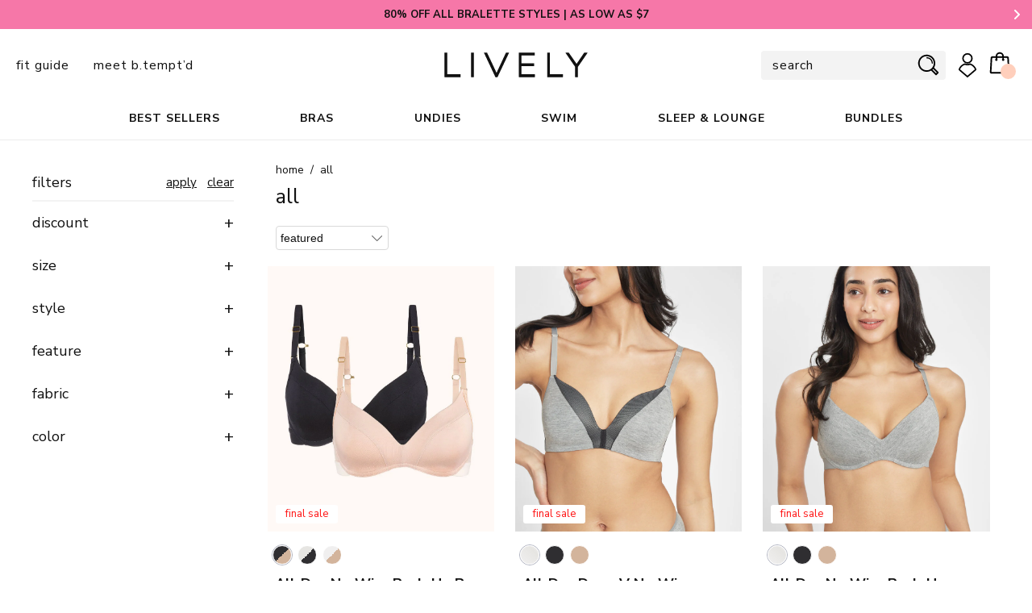

--- FILE ---
content_type: text/html; charset=utf-8
request_url: https://www.wearlively.com/collections/all/size-32dd
body_size: 73547
content:
<!doctype html>
<html class="no-js" lang="en" xmlns:fb="//ogp.me/ns/fb#">

<head>



  <!-- START - Glider.js -->
  
<meta charset="utf-8" />
<meta http-equiv="X-UA-Compatible" content="IE=edge,chrome=1" />
<meta name="viewport" content="width=device-width, initial-scale=1" />

  
   
<link rel="canonical" href="https://www.wearlively.com/collections/all/size-32dd" />
  
<title>
  Shop All | LIVELY Today bras and undies...  
</title>
 
<link rel="dns-prefetch" href="//ajax.googleapis.com" />
<link rel="dns-prefetch" href="//code.jquery.com" />
<link rel="dns-prefetch" href="//cdn.myshopify.com/" />

  


<meta name="url" content="https://www.wearlively.com">
<meta name="distribution" content="Global">
 
  
    <meta itemprop="description" name="description" content="Shop all of our collections. LIVELY is a brand inspired by women with wild hearts and boss brains. Establishing a new category and POV of lingerie called Leisurée." />
  
<!-- /snippets/social-meta-tags.liquid -->
<meta property="og:site_name" content="LIVELY">
<meta property="og:url" content="https://www.wearlively.com/collections/all/size-32dd">
<meta property="og:title" content="All | LIVELY Today bras and undies...">
<meta property="og:type" content="website">
<meta property="og:description" content="Shop all of our collections. LIVELY is a brand inspired by women with wild hearts and boss brains. Establishing a new category and POV of lingerie called Leisurée."><meta property="og:image" content="http://cdn.shopify.com/s/files/1/1115/6560/files/PriceEquality_01.jpg">
<meta property="og:image:secure_url" content="https://cdn.shopify.com/s/files/1/1115/6560/files/PriceEquality_01.jpg">

<meta name="twitter:site" content="@">
<meta name="twitter:card" content="https://cdn.shopify.com/s/files/1/1115/6560/files/PriceEquality_01.jpg">
<meta name="twitter:title" content="All | LIVELY Today bras and undies...">
<meta name="twitter:description" content="Shop all of our collections. LIVELY is a brand inspired by women with wild hearts and boss brains. Establishing a new category and POV of lingerie called Leisurée.">
<meta name="google-site-verification" content="Q97MsK12zEKDdDQcw6dq0KYiQLqViG4-ictYP18rMxo">


<meta name="google-site-verification" content="6hZhHjcw_KIg3OS6plBL51mcWrpFVgcmkFmL3hmJV3M" />
<meta name="google-site-verification" content="8gx_i9XzQWOi13uECId6se9M3HyGYOKH2vNSkMpJsyo" />
    <meta name="msvalidate.01" content="1BABE0580E5E2D756DB8E092182A3A50" />














<script type="application/ld+json">
  {
    "@context": "http://schema.org",
    "@type": "Organization",
    "url": "http://www.wearlively.com",
    "logo": "https://www.wearlively.com/cdn/shop/t/773/assets/logo.png?v=39378",
    "sameAs" : [
      "https://www.instagram.com/wearlively/","https://www.facebook.com/wearlively","https://twitter.com/Wearlively","https://www.pinterest.com/wearlively/"
    ]
  }
</script>



<script type="application/ld+json">
  {
    "@context": "http://schema.org",
    "@type": "WebSite",
    "url": "http://www.wearlively.com",
    "potentialAction": {
        "@type": "SearchAction",
        "target": "http://www.wearlively.com/search?q={query}",
        "query-input": "required name=query"
    }
  }
  </script>
  
  
  
<script type="application/ld+json">
      [
        
          {
            "@context": "http://schema.org",
            "@type": "Product",
            "brand": {
              "@type": "Brand",
              "name": "wearlively"
            },
            "sku": "ADNWPPK32DD",
            "description": "Bundle up and save! Snag this duo, save 20%. This super-soft wirefree push-up bra is the full package. Comfy like your fave PJs with a natural lift for when you change to real clothes (even if that’s at 2pm).Looking for more lift? Use the J-hook in back!",
            "url": "https:\/\/www.wearlively.com\/collections\/all\/size-32dd",
            "name": "All-Day No-Wire Push-Up Bra Bundle: Jet Black\/Toasted Almond",
            
              "image": "https://www.wearlively.com/cdn/shop/products/1_product_flat_front-all_day_no_wire_push_up_bundle-toasted_almond_jet_black_550facd9-a1d5-47f4-b56c-200bdd782a98_grande.jpg?v=1632832024",
            
            "offers": {
              "@type": "Offer",
              "url": "https:\/\/www.wearlively.com\/collections\/all\/size-32dd",
              "price": "18.00",
              "priceCurrency": "USD",
              "availability": "http://schema.org/InStock"
            }
          },
        
          {
            "@context": "http://schema.org",
            "@type": "Product",
            "brand": {
              "@type": "Brand",
              "name": "wearlively"
            },
            "sku": "721346121104",
            "description": "Our wirefree bra dubbed “sweatpants for your boobs” has all the things: ultra-soft modal fabric, breathable mesh, and the perfect plunge for deep V silhouettes.Want more flex? Shop The All-Day Plunge No-Wire",
            "url": "https:\/\/www.wearlively.com\/collections\/all\/size-32dd",
            "name": "The All-Day Deep V No-Wire: Heather Gray",
            
              "image": "https://www.wearlively.com/cdn/shop/files/1_on_model_front-all_day_deep_v_no_wire-heather_gray_grande.jpg?v=1703794553",
            
            "offers": {
              "@type": "Offer",
              "url": "https:\/\/www.wearlively.com\/collections\/all\/size-32dd",
              "price": "9.00",
              "priceCurrency": "USD",
              "availability": "http://schema.org/InStock"
            }
          },
        
          {
            "@context": "http://schema.org",
            "@type": "Product",
            "brand": {
              "@type": "Brand",
              "name": "wearlively"
            },
            "sku": "721346120565",
            "description": "Our wirefree bra dubbed “sweatpants for your boobs” has all the things: ultra-soft modal fabric, breathable mesh, and the perfect plunge for deep V silhouettes.Want more flex? Shop The All-Day Plunge No-Wire",
            "url": "https:\/\/www.wearlively.com\/collections\/all\/size-32dd",
            "name": "The All-Day Deep V No-Wire: Jet Black",
            
              "image": "https://www.wearlively.com/cdn/shop/files/1_on_model_front-all_day_deep_v_no_wire-jet_black_grande.jpg?v=1695140195",
            
            "offers": {
              "@type": "Offer",
              "url": "https:\/\/www.wearlively.com\/collections\/all\/size-32dd",
              "price": "9.00",
              "priceCurrency": "USD",
              "availability": "http://schema.org/InStock"
            }
          },
        
          {
            "@context": "http://schema.org",
            "@type": "Product",
            "brand": {
              "@type": "Brand",
              "name": "wearlively"
            },
            "sku": "721346121005",
            "description": "Our wirefree bra dubbed “sweatpants for your boobs” has all the things: ultra-soft modal fabric, breathable mesh, and the perfect plunge for deep V silhouettes.Want more flex? Shop The All-Day Plunge No-Wire",
            "url": "https:\/\/www.wearlively.com\/collections\/all\/size-32dd",
            "name": "The All-Day Deep V No-Wire: Toasted Almond",
            
              "image": "https://www.wearlively.com/cdn/shop/files/1_on_model_front-all_day_deep_v_no_wire-toasted_almond_grande.jpg?v=1695925132",
            
            "offers": {
              "@type": "Offer",
              "url": "https:\/\/www.wearlively.com\/collections\/all\/size-32dd",
              "price": "9.00",
              "priceCurrency": "USD",
              "availability": "http://schema.org/InStock"
            }
          },
        
          {
            "@context": "http://schema.org",
            "@type": "Product",
            "brand": {
              "@type": "Brand",
              "name": "wearlively"
            },
            "sku": "721346190094",
            "description": "This super-soft wirefree push-up bra is the full package. Comfy like your fave PJs with a natural lift for when you change to real clothes (even if that’s at 2pm).Looking for more lift? Use the J-hook in back!",
            "url": "https:\/\/www.wearlively.com\/collections\/all\/size-32dd",
            "name": "The All-Day No-Wire Push-Up: Heather Gray",
            
              "image": "https://www.wearlively.com/cdn/shop/files/1_on_model_front-all_day_no_wire_push_up_bra-heather_gray_grande.jpg?v=1703794109",
            
            "offers": {
              "@type": "Offer",
              "url": "https:\/\/www.wearlively.com\/collections\/all\/size-32dd",
              "price": "9.00",
              "priceCurrency": "USD",
              "availability": "http://schema.org/InStock"
            }
          },
        
          {
            "@context": "http://schema.org",
            "@type": "Product",
            "brand": {
              "@type": "Brand",
              "name": "wearlively"
            },
            "sku": "721346132919",
            "description": "This super-soft wirefree push-up bra is the full package. Comfy like your fave PJs with a natural lift for when you change to real clothes (even if that’s at 2pm).Looking for more lift? Use the J-hook in back!",
            "url": "https:\/\/www.wearlively.com\/collections\/all\/size-32dd",
            "name": "The All-Day No-Wire Push-Up: Jet Black",
            
              "image": "https://www.wearlively.com/cdn/shop/files/1_on_model_front-all_day_no_wire_push_up-jet_black_grande.jpg?v=1695160544",
            
            "offers": {
              "@type": "Offer",
              "url": "https:\/\/www.wearlively.com\/collections\/all\/size-32dd",
              "price": "9.00",
              "priceCurrency": "USD",
              "availability": "http://schema.org/InStock"
            }
          },
        
          {
            "@context": "http://schema.org",
            "@type": "Product",
            "brand": {
              "@type": "Brand",
              "name": "wearlively"
            },
            "sku": "721346133091",
            "description": "This super-soft wirefree push-up bra is the full package. Comfy like your fave PJs with a natural lift for when you change to real clothes (even if that’s at 2pm).Looking for more lift? Use the J-hook in back!",
            "url": "https:\/\/www.wearlively.com\/collections\/all\/size-32dd",
            "name": "The All-Day No-Wire Push-Up: Toasted Almond",
            
              "image": "https://www.wearlively.com/cdn/shop/files/1_on_model_front-all_day_no_wire_push_up-toasted_almond_grande.jpg?v=1695929072",
            
            "offers": {
              "@type": "Offer",
              "url": "https:\/\/www.wearlively.com\/collections\/all\/size-32dd",
              "price": "9.00",
              "priceCurrency": "USD",
              "availability": "http://schema.org/InStock"
            }
          },
        
          {
            "@context": "http://schema.org",
            "@type": "Product",
            "brand": {
              "@type": "Brand",
              "name": "wearlively"
            },
            "sku": "ADPN2PK32DDD",
            "description": "Bundle up! Snag the duo pack and save 20% off this softest ever plunge bra.   Reach your peak style with a plunging neckline, padded cups lined with our softest-ever fabric and total no-wire bliss for all day comfort.  Our bras are designed to blend the best elements of athleisure and lingerie  minimal design for maximum comfort and support. If you're in between band sizes, size up!",
            "url": "https:\/\/www.wearlively.com\/collections\/all\/size-32dd",
            "name": "The All-Day Plunge No-Wire Bra Bundle: Jet Black\/Toasted Almond",
            
              "image": "https://www.wearlively.com/cdn/shop/products/1_product_flat_front-all_day_plunge_no_wire_bra_bundle-toasted_almond_jet_black_24a2f25e-b79c-4758-a9fb-cdde02b13360_grande.jpg?v=1632830268",
            
            "offers": {
              "@type": "Offer",
              "url": "https:\/\/www.wearlively.com\/collections\/all\/size-32dd",
              "price": "18.00",
              "priceCurrency": "USD",
              "availability": "http://schema.org/InStock"
            }
          },
        
          {
            "@context": "http://schema.org",
            "@type": "Product",
            "brand": {
              "@type": "Brand",
              "name": "wearlively"
            },
            "sku": "721346168468",
            "description": "Our plunge wirefree bra keeps you comfy and supported all day long. Perfect for low-neck tops, this bra goes undercover so you can shine.",
            "url": "https:\/\/www.wearlively.com\/collections\/all\/size-32dd",
            "name": "The All-Day Plunge No-Wire Bra: Jet Black",
            
              "image": "https://www.wearlively.com/cdn/shop/files/1_on_model_front-all_day_plunge_no_wire-jet_black_grande.jpg?v=1695141184",
            
            "offers": {
              "@type": "Offer",
              "url": "https:\/\/www.wearlively.com\/collections\/all\/size-32dd",
              "price": "9.00",
              "priceCurrency": "USD",
              "availability": "http://schema.org/InStock"
            }
          },
        
          {
            "@context": "http://schema.org",
            "@type": "Product",
            "brand": {
              "@type": "Brand",
              "name": "wearlively"
            },
            "sku": "721346168482",
            "description": "Our plunge wirefree bra keeps you comfy and supported all day long. Perfect for low-neck tops, this bra goes undercover so you can shine.",
            "url": "https:\/\/www.wearlively.com\/collections\/all\/size-32dd",
            "name": "The All-Day Plunge No-Wire Bra: Toasted Almond",
            
              "image": "https://www.wearlively.com/cdn/shop/files/1_on_model_front-all_day_plunge_no_wire-toasted_almond_grande.jpg?v=1695934226",
            
            "offers": {
              "@type": "Offer",
              "url": "https:\/\/www.wearlively.com\/collections\/all\/size-32dd",
              "price": "9.00",
              "priceCurrency": "USD",
              "availability": "http://schema.org/OutOfStock"
            }
          },
        
          {
            "@context": "http://schema.org",
            "@type": "Product",
            "brand": {
              "@type": "Brand",
              "name": "wearlively"
            },
            "sku": "ADTPACK38C",
            "description": "Bundle up and save! Snag this duo, save 20%.\n\nA t-shirt bra that’s comfier than no bra. We said it. Flexible, breathable feels made for serious power moves (or just chilling, that works, too).",
            "url": "https:\/\/www.wearlively.com\/collections\/all\/size-32dd",
            "name": "The All-Day T-Shirt Bra Bundle: Jet Black\/Heather Gray",
            
              "image": "https://www.wearlively.com/cdn/shop/products/01_on_model_front-all_day_tshirt_bra_pack-heather_gray_jet_black_9a2f3ab0-3c86-4904-a338-c37761ab8b11_grande.jpg?v=1632831821",
            
            "offers": {
              "@type": "Offer",
              "url": "https:\/\/www.wearlively.com\/collections\/all\/size-32dd",
              "price": "18.00",
              "priceCurrency": "USD",
              "availability": "http://schema.org/InStock"
            }
          },
        
          {
            "@context": "http://schema.org",
            "@type": "Product",
            "brand": {
              "@type": "Brand",
              "name": "wearlively"
            },
            "sku": "721346113031",
            "description": "A t-shirt bra that’s comfier than no bra. We said it. Flexible, breathable feels made for serious power moves (or just chilling, that works, too).",
            "url": "https:\/\/www.wearlively.com\/collections\/all\/size-32dd",
            "name": "The All-Day T-Shirt Bra: Heather Gray",
            
              "image": "https://www.wearlively.com/cdn/shop/files/1_on_model_front-all_day_tshirt_bra-heather_gray_grande.jpg?v=1687448724",
            
            "offers": {
              "@type": "Offer",
              "url": "https:\/\/www.wearlively.com\/collections\/all\/size-32dd",
              "price": "9.00",
              "priceCurrency": "USD",
              "availability": "http://schema.org/InStock"
            }
          },
        
          {
            "@context": "http://schema.org",
            "@type": "Product",
            "brand": {
              "@type": "Brand",
              "name": "wearlively"
            },
            "sku": "721346113284",
            "description": "A t-shirt bra that’s comfier than no bra. We said it. Flexible, breathable feels made for serious power moves (or just chilling, that works, too). ",
            "url": "https:\/\/www.wearlively.com\/collections\/all\/size-32dd",
            "name": "The All-Day T-Shirt Bra: Jet Black",
            
              "image": "https://www.wearlively.com/cdn/shop/files/1_on_model_front-all_day_t_shirt_bra-jet_black_grande.jpg?v=1695161069",
            
            "offers": {
              "@type": "Offer",
              "url": "https:\/\/www.wearlively.com\/collections\/all\/size-32dd",
              "price": "9.00",
              "priceCurrency": "USD",
              "availability": "http://schema.org/InStock"
            }
          },
        
          {
            "@context": "http://schema.org",
            "@type": "Product",
            "brand": {
              "@type": "Brand",
              "name": "wearlively"
            },
            "sku": "721346113949",
            "description": "A t-shirt bra that’s comfier than no bra. We said it. Flexible, breathable feels made for serious power moves (or just chilling, that works, too). ",
            "url": "https:\/\/www.wearlively.com\/collections\/all\/size-32dd",
            "name": "The All-Day T-Shirt Bra: Toasted Almond",
            
              "image": "https://www.wearlively.com/cdn/shop/files/1_on_model_front-all_day_t_shirt_bra-toasted_almond_f1d2b67f-b6b1-4ed1-98ca-4c44c17019f6_grande.jpg?v=1695161530",
            
            "offers": {
              "@type": "Offer",
              "url": "https:\/\/www.wearlively.com\/collections\/all\/size-32dd",
              "price": "9.00",
              "priceCurrency": "USD",
              "availability": "http://schema.org/InStock"
            }
          },
        
          {
            "@context": "http://schema.org",
            "@type": "Product",
            "brand": {
              "@type": "Brand",
              "name": "wearlively"
            },
            "sku": "721346094293",
            "description": "Designed for our D-G crew, this “no bra” bra feels and moves like a bralette with a surprise dose of support. Our secret feature - a hidden inner sling - lifts and centers for the perfect silhouette under all your tops.",
            "url": "https:\/\/www.wearlively.com\/collections\/all\/size-32dd",
            "name": "The Busty Bralette: Jet Black",
            
              "image": "https://www.wearlively.com/cdn/shop/files/1_on_model_front-busty_bra-jet_black_grande.jpg?v=1690945181",
            
            "offers": {
              "@type": "Offer",
              "url": "https:\/\/www.wearlively.com\/collections\/all\/size-32dd",
              "price": "7.60",
              "priceCurrency": "USD",
              "availability": "http://schema.org/InStock"
            }
          },
        
          {
            "@context": "http://schema.org",
            "@type": "Product",
            "brand": {
              "@type": "Brand",
              "name": "wearlively"
            },
            "sku": "721346175251",
            "description": "Designed for our busty crew, this “no bra” bra feels and moves like a bralette with a surprise dose of support. Our secret feature - a hidden inner sling - lifts and centers for the perfect silhouette under all your tops.",
            "url": "https:\/\/www.wearlively.com\/collections\/all\/size-32dd",
            "name": "The Busty Bralette: Painted Polka",
            
              "image": "https://www.wearlively.com/cdn/shop/products/1_on_model_front-busty_bralette-painted_polka_442ee4e5-cd92-47f5-8bf7-c514239ab481_grande.jpg?v=1632829870",
            
            "offers": {
              "@type": "Offer",
              "url": "https:\/\/www.wearlively.com\/collections\/all\/size-32dd",
              "price": "7.60",
              "priceCurrency": "USD",
              "availability": "http://schema.org/InStock"
            }
          },
        
          {
            "@context": "http://schema.org",
            "@type": "Product",
            "brand": {
              "@type": "Brand",
              "name": "wearlively"
            },
            "sku": "721346199745",
            "description": "Designed for our busty crew, this “no bra” bra feels and moves like a bralette with a surprise dose of support. Our secret feature - a hidden inner sling - lifts and centers for the perfect silhouette under all your tops.",
            "url": "https:\/\/www.wearlively.com\/collections\/all\/size-32dd",
            "name": "The Busty Bralette: Poppy Floral",
            
              "image": "https://www.wearlively.com/cdn/shop/products/1_on_model_front-busty_bralette_print-poppy_floral_c55ab22e-feac-459e-ba59-7e1de3feedbe_grande.jpg?v=1632828771",
            
            "offers": {
              "@type": "Offer",
              "url": "https:\/\/www.wearlively.com\/collections\/all\/size-32dd",
              "price": "7.60",
              "priceCurrency": "USD",
              "availability": "http://schema.org/InStock"
            }
          },
        
          {
            "@context": "http://schema.org",
            "@type": "Product",
            "brand": {
              "@type": "Brand",
              "name": "wearlively"
            },
            "sku": "721346035166",
            "description": "Designed for our busty crew, this “no bra” bra feels and moves like a bralette with a surprise dose of support. Our secret feature - a hidden inner sling - lifts and centers for the perfect silhouette under all your tops.",
            "url": "https:\/\/www.wearlively.com\/collections\/all\/size-32dd",
            "name": "The Busty Bralette: Retro Blooms",
            
              "image": "https://www.wearlively.com/cdn/shop/products/1_on_model_front-busty_bralette-retro_bloom_grande.jpg?v=1677708362",
            
            "offers": {
              "@type": "Offer",
              "url": "https:\/\/www.wearlively.com\/collections\/all\/size-32dd",
              "price": "7.60",
              "priceCurrency": "USD",
              "availability": "http://schema.org/InStock"
            }
          },
        
          {
            "@context": "http://schema.org",
            "@type": "Product",
            "brand": {
              "@type": "Brand",
              "name": "wearlively"
            },
            "sku": "721346030666",
            "description": "Designed for our D-G crew, this “no bra” bra feels and moves like a bralette with a surprise dose of support. Our secret feature - a hidden inner sling - lifts and centers for the perfect silhouette under all your tops.\n ",
            "url": "https:\/\/www.wearlively.com\/collections\/all\/size-32dd",
            "name": "The Busty Bralette: Smoke",
            
              "image": "https://www.wearlively.com/cdn/shop/products/1_on_model_front-busty_bralette-smoke_grande.jpg?v=1667912012",
            
            "offers": {
              "@type": "Offer",
              "url": "https:\/\/www.wearlively.com\/collections\/all\/size-32dd",
              "price": "7.60",
              "priceCurrency": "USD",
              "availability": "http://schema.org/InStock"
            }
          },
        
          {
            "@context": "http://schema.org",
            "@type": "Product",
            "brand": {
              "@type": "Brand",
              "name": "wearlively"
            },
            "sku": "721346095351",
            "description": "Designed for our D-G crew, this “no bra” bra feels and moves like a bralette with a surprise dose of support. Our secret feature - a hidden inner sling - lifts and centers for the perfect silhouette under all your tops.\n ",
            "url": "https:\/\/www.wearlively.com\/collections\/all\/size-32dd",
            "name": "The Busty Bralette: Toasted Almond",
            
              "image": "https://www.wearlively.com/cdn/shop/files/1_on_model_front-busty_bra-toasted_almond_grande.jpg?v=1690945952",
            
            "offers": {
              "@type": "Offer",
              "url": "https:\/\/www.wearlively.com\/collections\/all\/size-32dd",
              "price": "7.60",
              "priceCurrency": "USD",
              "availability": "http://schema.org/InStock"
            }
          },
        
          {
            "@context": "http://schema.org",
            "@type": "Product",
            "brand": {
              "@type": "Brand",
              "name": "wearlively"
            },
            "sku": "721346188718",
            "description": "Designed for our busty crew, this “no bra” bra feels and moves like a bralette with a surprise dose of support. Our secret feature - a hidden inner sling - lifts and centers for the perfect silhouette under all your tops.",
            "url": "https:\/\/www.wearlively.com\/collections\/all\/size-32dd",
            "name": "The Busty Bralette: Umber",
            
              "image": "https://www.wearlively.com/cdn/shop/products/1_on_model_front-busty_bralette-umber_9e9417a7-45ae-4a9f-a80c-191cb19d17d7_grande.jpg?v=1678739165",
            
            "offers": {
              "@type": "Offer",
              "url": "https:\/\/www.wearlively.com\/collections\/all\/size-32dd",
              "price": "7.60",
              "priceCurrency": "USD",
              "availability": "http://schema.org/InStock"
            }
          },
        
          {
            "@context": "http://schema.org",
            "@type": "Product",
            "brand": {
              "@type": "Brand",
              "name": "wearlively"
            },
            "sku": "721346188749",
            "description": "Designed for our busty crew, this “no bra” bra feels and moves like a bralette with a surprise dose of support. Our secret feature - a hidden inner sling - lifts and centers for the perfect silhouette under all your tops.",
            "url": "https:\/\/www.wearlively.com\/collections\/all\/size-32dd",
            "name": "The Busty Bralette: Warm Oak",
            
              "image": "https://www.wearlively.com/cdn/shop/products/1_on_model_front-busty_bralette-warm_oak_grande.jpg?v=1667912028",
            
            "offers": {
              "@type": "Offer",
              "url": "https:\/\/www.wearlively.com\/collections\/all\/size-32dd",
              "price": "7.60",
              "priceCurrency": "USD",
              "availability": "http://schema.org/InStock"
            }
          },
        
          {
            "@context": "http://schema.org",
            "@type": "Product",
            "brand": {
              "@type": "Brand",
              "name": "wearlively"
            },
            "sku": "721346157080",
            "description": "D-DDD Mamas – this one's for you! Soft, drop-down cups make on-the-go nursing easy while sleek nylon fabric keeps you comfy all day long. A supportive inner sling, strong straps, and active-inspired band are what bump this style to the top of our maternity must-have list.",
            "url": "https:\/\/www.wearlively.com\/collections\/all\/size-32dd",
            "name": "The Busty Nursing Bralette: Jet Black",
            
              "image": "https://www.wearlively.com/cdn/shop/products/1_on_model_front-busty_maternity_bralette-jet_black_f89d4d0a-b174-4618-ba80-aaca3ffbe098_grande.jpg?v=1632831765",
            
            "offers": {
              "@type": "Offer",
              "url": "https:\/\/www.wearlively.com\/collections\/all\/size-32dd",
              "price": "7.60",
              "priceCurrency": "USD",
              "availability": "http://schema.org/InStock"
            }
          },
        
          {
            "@context": "http://schema.org",
            "@type": "Product",
            "brand": {
              "@type": "Brand",
              "name": "wearlively"
            },
            "sku": "721346190209",
            "description": "D-DDD Mamas – this one's for you! Soft, drop-down cups make on-the-go nursing easy while sleek nylon fabric keeps you comfy all day long. A supportive inner sling, strong straps, and active-inspired band are what bump this style to the top of our maternity must-have list.",
            "url": "https:\/\/www.wearlively.com\/collections\/all\/size-32dd",
            "name": "The Busty Nursing Bralette: Plum",
            
              "image": "https://www.wearlively.com/cdn/shop/products/1_on_model_front-busty_maternity_bralette-plum_de553fea-fef9-4838-b06d-a6f7f889592e_grande.jpg?v=1632829644",
            
            "offers": {
              "@type": "Offer",
              "url": "https:\/\/www.wearlively.com\/collections\/all\/size-32dd",
              "price": "7.60",
              "priceCurrency": "USD",
              "availability": "http://schema.org/InStock"
            }
          },
        
          {
            "@context": "http://schema.org",
            "@type": "Product",
            "brand": {
              "@type": "Brand",
              "name": "wearlively"
            },
            "sku": "721346189388",
            "description": "D-DDD Mamas – this one's for you! Soft, drop-down cups make on-the-go nursing easy while sleek nylon fabric keeps you comfy all day long. A supportive inner sling, strong straps, and active-inspired band are what bump this style to the top of our maternity must-have list.",
            "url": "https:\/\/www.wearlively.com\/collections\/all\/size-32dd",
            "name": "The Busty Nursing Bralette: Smoke",
            
              "image": "https://www.wearlively.com/cdn/shop/products/1_on_model_front-busty_maternity_bralette-smoke_069f8f1e-e8d4-45f1-bd2c-910d0c6e3b48_grande.jpg?v=1632829638",
            
            "offers": {
              "@type": "Offer",
              "url": "https:\/\/www.wearlively.com\/collections\/all\/size-32dd",
              "price": "7.60",
              "priceCurrency": "USD",
              "availability": "http://schema.org/InStock"
            }
          },
        
          {
            "@context": "http://schema.org",
            "@type": "Product",
            "brand": {
              "@type": "Brand",
              "name": "wearlively"
            },
            "sku": "721346185236",
            "description": "D-DDD Mamas – this one's for you! Soft, drop-down cups make on-the-go nursing easy while sleek nylon fabric keeps you comfy all day long. A supportive inner sling, strong straps, and active-inspired band are what bump this style to the top of our maternity must-have list.",
            "url": "https:\/\/www.wearlively.com\/collections\/all\/size-32dd",
            "name": "The Busty Nursing Bralette: Terracotta",
            
              "image": "https://www.wearlively.com/cdn/shop/products/1_on_model_front-busty_maternity_bralette-terracotta_685ec694-36ba-4a83-aad0-5e3485c9e47b_grande.jpg?v=1632830255",
            
            "offers": {
              "@type": "Offer",
              "url": "https:\/\/www.wearlively.com\/collections\/all\/size-32dd",
              "price": "7.60",
              "priceCurrency": "USD",
              "availability": "http://schema.org/InStock"
            }
          },
        
          {
            "@context": "http://schema.org",
            "@type": "Product",
            "brand": {
              "@type": "Brand",
              "name": "wearlively"
            },
            "sku": "721346157110",
            "description": "D-DDD Mamas – this one's for you! Soft, drop-down cups make on-the-go nursing easy while sleek nylon fabric keeps you comfy all day long. A supportive inner sling, strong straps, and active-inspired band are what bump this style to the top of our maternity must-have list.",
            "url": "https:\/\/www.wearlively.com\/collections\/all\/size-32dd",
            "name": "The Busty Nursing Bralette: Toasted Almond",
            
              "image": "https://www.wearlively.com/cdn/shop/products/1_on_model_front-busty_maternity_bralette-toasted_almond_0e6944fe-b11a-4499-a85c-ee7e816dcd61_grande.jpg?v=1632831771",
            
            "offers": {
              "@type": "Offer",
              "url": "https:\/\/www.wearlively.com\/collections\/all\/size-32dd",
              "price": "7.60",
              "priceCurrency": "USD",
              "availability": "http://schema.org/InStock"
            }
          },
        
          {
            "@context": "http://schema.org",
            "@type": "Product",
            "brand": {
              "@type": "Brand",
              "name": "wearlively"
            },
            "sku": "721346131356",
            "description": "Busty crew - meet your new go-to for style and comfort! It has the same shape and support as our sellout busty bralette, but with a hit of edgy style. The long-lined wide band holds you in all the right places while the hidden inner sling for added extra support and coverage.",
            "url": "https:\/\/www.wearlively.com\/collections\/all\/size-32dd",
            "name": "The Busty Stripe Mesh Bralette: Emerald",
            
              "image": "https://www.wearlively.com/cdn/shop/products/on_model_front-busty_stripe_mesh_bralette-green_1b13fb3b-0471-4495-b34d-69518cc2e9a5_grande.jpg?v=1632831121",
            
            "offers": {
              "@type": "Offer",
              "url": "https:\/\/www.wearlively.com\/collections\/all\/size-32dd",
              "price": "7.60",
              "priceCurrency": "USD",
              "availability": "http://schema.org/InStock"
            }
          },
        
          {
            "@context": "http://schema.org",
            "@type": "Product",
            "brand": {
              "@type": "Brand",
              "name": "wearlively"
            },
            "sku": "721346020568",
            "description": "\nThis wire-free push-up combines our best-selling silhouette with crochet lace to elevate your everyday lineup. Featuring scallop trim and breathable mesh, this must-have style serves sexy, sophisticated vibes without even trying.",
            "url": "https:\/\/www.wearlively.com\/collections\/all\/size-32dd",
            "name": "The Crochet Lace Deep V No-Wire Push-Up: Fresh White",
            
              "image": "https://www.wearlively.com/cdn/shop/products/1_on_model_front-crochet_lace_deep_v_no_wire_push_up-fresh_white_grande.jpg?v=1663881661",
            
            "offers": {
              "@type": "Offer",
              "url": "https:\/\/www.wearlively.com\/collections\/all\/size-32dd",
              "price": "9.60",
              "priceCurrency": "USD",
              "availability": "http://schema.org/InStock"
            }
          },
        
          {
            "@context": "http://schema.org",
            "@type": "Product",
            "brand": {
              "@type": "Brand",
              "name": "wearlively"
            },
            "sku": "721346020834",
            "description": "\nThis wire-free push-up combines our best-selling silhouette with crochet lace to elevate your everyday lineup. Featuring scallop trim and breathable mesh, this must-have style serves sexy, sophisticated vibes without even trying.",
            "url": "https:\/\/www.wearlively.com\/collections\/all\/size-32dd",
            "name": "The Crochet Lace Deep V No-Wire Push-Up: Navy",
            
              "image": "https://www.wearlively.com/cdn/shop/products/1_on_model_front-crochet_lace_deep_v_no_wire_push_up-navy_grande.jpg?v=1663881612",
            
            "offers": {
              "@type": "Offer",
              "url": "https:\/\/www.wearlively.com\/collections\/all\/size-32dd",
              "price": "9.60",
              "priceCurrency": "USD",
              "availability": "http://schema.org/InStock"
            }
          },
        
          {
            "@context": "http://schema.org",
            "@type": "Product",
            "brand": {
              "@type": "Brand",
              "name": "wearlively"
            },
            "sku": "721346202919",
            "description": "Finally, a wireless push-up bra that looks as good as it feels without feeling poking or digging. This wirefree push-up bra boasts the perfect plunge with an elastic band on bottom for security. Extra foam padding adds a little oomph to every look.Looking for more lift from this no wire push up bra? Use the J-hook in back for a racerback bra.",
            "url": "https:\/\/www.wearlively.com\/collections\/all\/size-32dd",
            "name": "The Deep V No-Wire Push-Up: Jet Black",
            
              "image": "https://www.wearlively.com/cdn/shop/files/1_on_model_front-deep_v_nwpu-jet_black_grande.jpg?v=1687455390",
            
            "offers": {
              "@type": "Offer",
              "url": "https:\/\/www.wearlively.com\/collections\/all\/size-32dd",
              "price": "9.00",
              "priceCurrency": "USD",
              "availability": "http://schema.org/InStock"
            }
          },
        
          {
            "@context": "http://schema.org",
            "@type": "Product",
            "brand": {
              "@type": "Brand",
              "name": "wearlively"
            },
            "sku": "721346203350",
            "description": "Finally, a wireless push-up bra that looks as good as it feels without feeling poking or digging. This wirefree push-up bra boasts the perfect plunge with an elastic band on bottom for security. Extra foam padding adds a little oomph to every look.Looking for more lift from this no wire push up bra? Use the J-hook in back for a racerback bra.",
            "url": "https:\/\/www.wearlively.com\/collections\/all\/size-32dd",
            "name": "The Deep V No-Wire Push-Up: Smoke",
            
              "image": "https://www.wearlively.com/cdn/shop/files/1_on_model_front-deep_v_nwpu-smoke_grande.jpg?v=1694791940",
            
            "offers": {
              "@type": "Offer",
              "url": "https:\/\/www.wearlively.com\/collections\/all\/size-32dd",
              "price": "9.00",
              "priceCurrency": "USD",
              "availability": "http://schema.org/InStock"
            }
          },
        
          {
            "@context": "http://schema.org",
            "@type": "Product",
            "brand": {
              "@type": "Brand",
              "name": "wearlively"
            },
            "sku": "721346203138",
            "description": "Finally, a wireless push-up bra that looks as good as it feels without feeling poking or digging. This wirefree push-up bra boasts the perfect plunge with an elastic band on bottom for security. Extra foam padding adds a little oomph to every look.Looking for more lift from this no wire push up bra? Use the J-hook in back for a racerback bra.",
            "url": "https:\/\/www.wearlively.com\/collections\/all\/size-32dd",
            "name": "The Deep V No-Wire Push-Up: Toasted Almond",
            
              "image": "https://www.wearlively.com/cdn/shop/files/1_on_model_front-deep_v_nwpu-toasted_almond_grande.jpg?v=1687455520",
            
            "offers": {
              "@type": "Offer",
              "url": "https:\/\/www.wearlively.com\/collections\/all\/size-32dd",
              "price": "9.00",
              "priceCurrency": "USD",
              "availability": "http://schema.org/InStock"
            }
          },
        
          {
            "@context": "http://schema.org",
            "@type": "Product",
            "brand": {
              "@type": "Brand",
              "name": "wearlively"
            },
            "sku": "721346002083",
            "description": "D-DDD Crew - get ready for vintage vibes with modern day style! This bralette features our fresh Floral Lace over power mesh lining so that you always feel secure and comfy. Plus, it offers total function with adjustable straps and a supportive inner sling in the cups for added life and coverage.",
            "url": "https:\/\/www.wearlively.com\/collections\/all\/size-32dd",
            "name": "The Floral Lace Busty Bralette: Night Sky",
            
              "image": "https://www.wearlively.com/cdn/shop/products/1_on_model_front-floral_lace_busty_bralette-night_sky_be0c7fc3-b4ba-4680-91c1-5034755c866e_grande.jpg?v=1632828113",
            
            "offers": {
              "@type": "Offer",
              "url": "https:\/\/www.wearlively.com\/collections\/all\/size-32dd",
              "price": "7.60",
              "priceCurrency": "USD",
              "availability": "http://schema.org/InStock"
            }
          },
        
          {
            "@context": "http://schema.org",
            "@type": "Product",
            "brand": {
              "@type": "Brand",
              "name": "wearlively"
            },
            "sku": "721346001703",
            "description": "D-DDD Crew - get ready for vintage vibes with modern day style! This bralette features our fresh Floral Lace over power mesh lining so that you always feel secure and comfy. Plus, it offers total function with adjustable straps and a supportive inner sling in the cups for added life and coverage.",
            "url": "https:\/\/www.wearlively.com\/collections\/all\/size-32dd",
            "name": "The Floral Lace Busty Bralette: Shell Pink",
            
              "image": "https://www.wearlively.com/cdn/shop/products/1_on_model_front-floral_lace_busty_bralette-shell_pink_1230c1ad-f96c-4790-a11f-88402c3234f7_grande.jpg?v=1632828107",
            
            "offers": {
              "@type": "Offer",
              "url": "https:\/\/www.wearlively.com\/collections\/all\/size-32dd",
              "price": "7.60",
              "priceCurrency": "USD",
              "availability": "http://schema.org/InStock"
            }
          },
        
          {
            "@context": "http://schema.org",
            "@type": "Product",
            "brand": {
              "@type": "Brand",
              "name": "wearlively"
            },
            "sku": "721346004025",
            "description": "Meet The Front Close No-Wire demi bra making fashion functional and completely effortless. With a chic mesh neckline and with no underwire that will poke you — this front clasp wireless bra is the ultimate game changer. With smooth, nylon cups this wirefree bra won't show under thin tops. Convert this bra to a racerback bra with the j-hook in the back.",
            "url": "https:\/\/www.wearlively.com\/collections\/all\/size-32dd",
            "name": "The Front Close No-Wire Bra: Jet Black",
            
              "image": "https://www.wearlively.com/cdn/shop/products/5_product_flat_front-front_close_no-wire_bra-jet_black_6cb8fd02-bce1-47e7-8bd9-23747b689161_grande.jpg?v=1632920523",
            
            "offers": {
              "@type": "Offer",
              "url": "https:\/\/www.wearlively.com\/collections\/all\/size-32dd",
              "price": "9.00",
              "priceCurrency": "USD",
              "availability": "http://schema.org/InStock"
            }
          },
        
          {
            "@context": "http://schema.org",
            "@type": "Product",
            "brand": {
              "@type": "Brand",
              "name": "wearlively"
            },
            "sku": "721346004162",
            "description": "Meet The Front Close No-Wire demi bra making fashion functional and completely effortless. With a chic mesh neckline and with no underwire that will poke you — this front clasp wireless bra is the ultimate game changer. With smooth, nylon cups this wirefree bra won't show under thin tops. Convert this bra to a racerback bra with the j-hook in the back.",
            "url": "https:\/\/www.wearlively.com\/collections\/all\/size-32dd",
            "name": "The Front Close No-Wire Bra: Smoke",
            
              "image": "https://www.wearlively.com/cdn/shop/files/1_on_model_front-front_close_no_wire-smoke_grande.jpg?v=1703795175",
            
            "offers": {
              "@type": "Offer",
              "url": "https:\/\/www.wearlively.com\/collections\/all\/size-32dd",
              "price": "9.00",
              "priceCurrency": "USD",
              "availability": "http://schema.org/InStock"
            }
          },
        
          {
            "@context": "http://schema.org",
            "@type": "Product",
            "brand": {
              "@type": "Brand",
              "name": "wearlively"
            },
            "sku": "721346004520",
            "description": "Meet The Front Close No-Wire demi bra making fashion functional and completely effortless. With a chic mesh neckline and with no underwire that will poke you — this front clasp wireless bra is the ultimate game changer. With smooth, nylon cups this wirefree bra won't show under thin tops. Convert this bra to a racerback bra with the j-hook in the back.",
            "url": "https:\/\/www.wearlively.com\/collections\/all\/size-32dd",
            "name": "The Front Close No-Wire Bra: Toasted Almond",
            
              "image": "https://www.wearlively.com/cdn/shop/products/5_product_flat_front-front_close_no-wire_bra-toasted_almond_5c1a30c7-f961-4e47-aa9e-326892e8b9a5_grande.jpg?v=1632827743",
            
            "offers": {
              "@type": "Offer",
              "url": "https:\/\/www.wearlively.com\/collections\/all\/size-32dd",
              "price": "9.00",
              "priceCurrency": "USD",
              "availability": "http://schema.org/InStock"
            }
          },
        
          {
            "@context": "http://schema.org",
            "@type": "Product",
            "brand": {
              "@type": "Brand",
              "name": "wearlively"
            },
            "sku": "721346003318",
            "description": "Say goodbye to the back handed magic trick and hello to the effortless function of our new front-close t-shirt bra! With front-closing hardware, this bra is easy to put on and take off — featuring supportive lace racerback details, front-adjusting straps and an ultra flattering shape.",
            "url": "https:\/\/www.wearlively.com\/collections\/all\/size-32dd",
            "name": "The Front Close T-Shirt Bra: Jet Black",
            
              "image": "https://www.wearlively.com/cdn/shop/products/4_product_flat_front-front_close_t_shirt_bra-jet_black_64d0b098-d655-4770-8fd0-8e909ba6236b_grande.jpg?v=1632827758",
            
            "offers": {
              "@type": "Offer",
              "url": "https:\/\/www.wearlively.com\/collections\/all\/size-32dd",
              "price": "9.00",
              "priceCurrency": "USD",
              "availability": "http://schema.org/InStock"
            }
          },
        
          {
            "@context": "http://schema.org",
            "@type": "Product",
            "brand": {
              "@type": "Brand",
              "name": "wearlively"
            },
            "sku": "721346003523",
            "description": "Say goodbye to the back handed magic trick and hello to the effortless function of our new front-close t-shirt bra! With front-closing hardware, this bra is easy to put on and take off — featuring supportive lace racerback details, front-adjusting straps and an ultra flattering shape.",
            "url": "https:\/\/www.wearlively.com\/collections\/all\/size-32dd",
            "name": "The Front Close T-Shirt Bra: Smoke",
            
              "image": "https://www.wearlively.com/cdn/shop/products/4_product_flat_front-front_close_t_shirt_bra-smoke_4b417fc9-6759-4a0a-a799-4d2059da7dbf_grande.jpg?v=1632827750",
            
            "offers": {
              "@type": "Offer",
              "url": "https:\/\/www.wearlively.com\/collections\/all\/size-32dd",
              "price": "9.00",
              "priceCurrency": "USD",
              "availability": "http://schema.org/InStock"
            }
          },
        
          {
            "@context": "http://schema.org",
            "@type": "Product",
            "brand": {
              "@type": "Brand",
              "name": "wearlively"
            },
            "sku": "721346003745",
            "description": "Say goodbye to the back handed magic trick and hello to the effortless function of our new front-close t-shirt bra! With front-closing hardware, this bra is easy to put on and take off — featuring supportive lace racerback details, front-adjusting straps and an ultra flattering shape.",
            "url": "https:\/\/www.wearlively.com\/collections\/all\/size-32dd",
            "name": "The Front Close T-Shirt Bra: Toasted Almond",
            
              "image": "https://www.wearlively.com/cdn/shop/files/1_on_model_front-front_close_tshirt_bra-toasted_almond_grande.jpg?v=1703793113",
            
            "offers": {
              "@type": "Offer",
              "url": "https:\/\/www.wearlively.com\/collections\/all\/size-32dd",
              "price": "9.00",
              "priceCurrency": "USD",
              "availability": "http://schema.org/InStock"
            }
          },
        
          {
            "@context": "http://schema.org",
            "@type": "Product",
            "brand": {
              "@type": "Brand",
              "name": "wearlively"
            },
            "sku": "721346164934",
            "description": "This is sexy redefined without sacrificing support and comfort. Our crew fave palm lace brings just the right amount of style into your bra wardrobe with The Lace No-Wire Push-Up! Get ready for statement-making style with scalloped lace detailing on the cups and the perfect amount of bump.   Our bras are designed to blend the best elements of athleisure and lingerie — minimal design for maximum comfort and support. If you're in between band sizes, size up!",
            "url": "https:\/\/www.wearlively.com\/collections\/all\/size-32dd",
            "name": "The Lace No-Wire Push-Up: Jet Black",
            
              "image": "https://www.wearlively.com/cdn/shop/files/1_on_model_front-lace_no_wire_push_up-jet_black_grande.jpg?v=1695213726",
            
            "offers": {
              "@type": "Offer",
              "url": "https:\/\/www.wearlively.com\/collections\/all\/size-32dd",
              "price": "9.60",
              "priceCurrency": "USD",
              "availability": "http://schema.org/InStock"
            }
          },
        
          {
            "@context": "http://schema.org",
            "@type": "Product",
            "brand": {
              "@type": "Brand",
              "name": "wearlively"
            },
            "sku": "721346167065",
            "description": "This is sexy redefined without sacrificing support and comfort. Our crew fave palm lace brings just the right amount of style into your bra wardrobe with The Lace No-Wire Push-Up! Get ready for statement-making style with scalloped lace detailing on the cups and the perfect amount of bump.   Our bras are designed to blend the best elements of athleisure and lingerie — minimal design for maximum comfort and support. If you're in between band sizes, size up!",
            "url": "https:\/\/www.wearlively.com\/collections\/all\/size-32dd",
            "name": "The Lace No-Wire Push-Up: Toasted Almond",
            
              "image": "https://www.wearlively.com/cdn/shop/files/1_on_model_front-lace_no_wire_push_up-toasted_almond_grande.jpg?v=1695214181",
            
            "offers": {
              "@type": "Offer",
              "url": "https:\/\/www.wearlively.com\/collections\/all\/size-32dd",
              "price": "9.60",
              "priceCurrency": "USD",
              "availability": "http://schema.org/InStock"
            }
          },
        
          {
            "@context": "http://schema.org",
            "@type": "Product",
            "brand": {
              "@type": "Brand",
              "name": "wearlively"
            },
            "sku": "721346195136",
            "description": "This is sexy redefined without sacrificing support and comfort. Our crew fave palm lace brings just the right amount of style into your bra wardrobe with The Lace No-Wire Push-Up! Get ready for statement-making style with scalloped lace detailing on the cups and the perfect amount of bump.   Our bras are designed to blend the best elements of athleisure and lingerie — minimal design for maximum comfort and support. If you're in between band sizes, size up!",
            "url": "https:\/\/www.wearlively.com\/collections\/all\/size-32dd",
            "name": "The Lace No-Wire Push-Up: Tomato Red",
            
              "image": "https://www.wearlively.com/cdn/shop/files/1_on_model_front-lace_no_wire_strapless-tomato_grande.jpg?v=1696000860",
            
            "offers": {
              "@type": "Offer",
              "url": "https:\/\/www.wearlively.com\/collections\/all\/size-32dd",
              "price": "9.60",
              "priceCurrency": "USD",
              "availability": "http://schema.org/InStock"
            }
          },
        
          {
            "@context": "http://schema.org",
            "@type": "Product",
            "brand": {
              "@type": "Brand",
              "name": "wearlively"
            },
            "sku": "721346015373",
            "description": "\nInvigorate your top drawer with this muse-worthy shade.\n \nA wireless push-up bra that’s redefining sexy without sacrificing support and comfort. Get ready for statement-making style with scalloped lace detailing and the perfect amount of bump. Make it a full look with The Palm Lace Bikini.\n \nOur bras are designed to blend the best elements of athleisure and lingerie — minimal design for maximum comfort and support. If you're in between band sizes, size up!",
            "url": "https:\/\/www.wearlively.com\/collections\/all\/size-32dd",
            "name": "The Lace No-Wire Push-Up: Vintage Indigo",
            
              "image": "https://www.wearlively.com/cdn/shop/products/1_on_model_front-lace_no_wire_push_up-vintage_indigo_grande.jpg?v=1662561754",
            
            "offers": {
              "@type": "Offer",
              "url": "https:\/\/www.wearlively.com\/collections\/all\/size-32dd",
              "price": "9.60",
              "priceCurrency": "USD",
              "availability": "http://schema.org/InStock"
            }
          },
        
          {
            "@context": "http://schema.org",
            "@type": "Product",
            "brand": {
              "@type": "Brand",
              "name": "wearlively"
            },
            "sku": "LCSTRPK34B",
            "description": "Bundle up! Snag the duo pack and save 80% off this high-style fave.Meet the ultimate \"function meets fashion\" strapless bra! Our crew fave palm lace and active-inspired band give this strapless an extra pop of high-style. Our crew says you NEED this must-have style under a jacket or peeking out from an oversized sweater.Our bras are designed to blend the best elements of athleisure and lingerie minimal design for maximum comfort and support. If you're in between band sizes, size up!",
            "url": "https:\/\/www.wearlively.com\/collections\/all\/size-32dd",
            "name": "The Lace Strapless Bundle: Jet Black\/Toasted Almond",
            
              "image": "https://www.wearlively.com/cdn/shop/products/1_product_flat_front-lace_strapless_bundle-toasted_almond_jet_black_c6bfa34c-6820-43e8-9b41-4408a393ca34_grande.jpg?v=1632831998",
            
            "offers": {
              "@type": "Offer",
              "url": "https:\/\/www.wearlively.com\/collections\/all\/size-32dd",
              "price": "19.20",
              "priceCurrency": "USD",
              "availability": "http://schema.org/InStock"
            }
          },
        
          {
            "@context": "http://schema.org",
            "@type": "Product",
            "brand": {
              "@type": "Brand",
              "name": "wearlively"
            },
            "sku": "721346143533",
            "description": "Meet the ultimate \"function meets fashion\" strapless bra! Our crew fave palm lace and active-inspired band give this strapless an extra pop of high-style. Our crew says you NEED this must-have style under a jacket or peeking out from an oversized sweater.  Our bras are designed to blend the best elements of athleisure and lingerie — minimal design for maximum comfort and support. If you're in between band sizes, size up!",
            "url": "https:\/\/www.wearlively.com\/collections\/all\/size-32dd",
            "name": "The Lace Strapless: Jet Black",
            
              "image": "https://www.wearlively.com/cdn/shop/files/1_on_model_front-lace_strapless-jet_black_grande.jpg?v=1695935950",
            
            "offers": {
              "@type": "Offer",
              "url": "https:\/\/www.wearlively.com\/collections\/all\/size-32dd",
              "price": "9.60",
              "priceCurrency": "USD",
              "availability": "http://schema.org/InStock"
            }
          },
        
          {
            "@context": "http://schema.org",
            "@type": "Product",
            "brand": {
              "@type": "Brand",
              "name": "wearlively"
            },
            "sku": "721346172977",
            "description": "Meet the ultimate \"function meets fashion\" strapless bra! Our crew fave palm lace and active-inspired band give this strapless an extra pop of high-style. Our crew says you NEED this must-have style under a jacket or peeking out from an oversized sweater.  Our bras are designed to blend the best elements of athleisure and lingerie — minimal design for maximum comfort and support. If you're in between band sizes, size up!",
            "url": "https:\/\/www.wearlively.com\/collections\/all\/size-32dd",
            "name": "The Lace Strapless: Smoke",
            
              "image": "https://www.wearlively.com/cdn/shop/files/1_on_model_front-lace_strapless-smoke_grande.jpg?v=1695935989",
            
            "offers": {
              "@type": "Offer",
              "url": "https:\/\/www.wearlively.com\/collections\/all\/size-32dd",
              "price": "9.60",
              "priceCurrency": "USD",
              "availability": "http://schema.org/InStock"
            }
          },
        
          {
            "@context": "http://schema.org",
            "@type": "Product",
            "brand": {
              "@type": "Brand",
              "name": "wearlively"
            },
            "sku": "721346143717",
            "description": "Meet the ultimate \"function meets fashion\" strapless bra! Our crew fave palm lace and active-inspired band give this strapless an extra pop of high-style. Our crew says you NEED this must-have style under a jacket or peeking out from an oversized sweater.  Our bras are designed to blend the best elements of athleisure and lingerie — minimal design for maximum comfort and support. If you're in between band sizes, size up!",
            "url": "https:\/\/www.wearlively.com\/collections\/all\/size-32dd",
            "name": "The Lace Strapless: Toasted Almond",
            
              "image": "https://www.wearlively.com/cdn/shop/products/on_model_front1-lace_strapless-toasted_almond_72008988-e573-4d99-87cc-86a59f1bc2e3_grande.jpg?v=1632830637",
            
            "offers": {
              "@type": "Offer",
              "url": "https:\/\/www.wearlively.com\/collections\/all\/size-32dd",
              "price": "9.60",
              "priceCurrency": "USD",
              "availability": "http://schema.org/InStock"
            }
          },
        
          {
            "@context": "http://schema.org",
            "@type": "Product",
            "brand": {
              "@type": "Brand",
              "name": "wearlively"
            },
            "sku": "721346016394",
            "description": "Our long-lined low back strapless bra offers total freedom to show some back. Delicate boning and flexible underwire make it structured enough to rock on its own or perfect as a strapless bra for a low back dress or top. Romantic, sexy, and cool, but still a comfortable corset bra. Hide or show. Support, always with the \"no-slip\" silicone strip at the top and removable straps.\n \nLove this low back strapless bra? Meet the sister, The Low Back Bralette",
            "url": "https:\/\/www.wearlively.com\/collections\/all\/size-32dd",
            "name": "The Low Back Strapless: Jet Black",
            
              "image": "https://www.wearlively.com/cdn/shop/products/1_on_model_front-low_back_strapless-jet_black_3cec20ad-7f09-494d-9015-e9ccc8695fa4_grande.jpg?v=1670277062",
            
            "offers": {
              "@type": "Offer",
              "url": "https:\/\/www.wearlively.com\/collections\/all\/size-32dd",
              "price": "11.00",
              "priceCurrency": "USD",
              "availability": "http://schema.org/InStock"
            }
          },
        
          {
            "@context": "http://schema.org",
            "@type": "Product",
            "brand": {
              "@type": "Brand",
              "name": "wearlively"
            },
            "sku": "721346016424",
            "description": "\nOur long-lined strapless bra offers total freedom to show some back. Delicate boning and flexible underwire make it structured enough to rock on its own. Romantic, sexy, and cool like a corset. Hide or show. Support, always.\n \nLove this? Meet the sister, The Low Back Bralette",
            "url": "https:\/\/www.wearlively.com\/collections\/all\/size-32dd",
            "name": "The Low Back Strapless: Toasted Almond",
            
              "image": "https://www.wearlively.com/cdn/shop/products/1_on_model_front-low_back_strapless-toasted_almond_041c2d33-ece4-4868-8eb2-877b4d88bba0_grande.jpg?v=1670277476",
            
            "offers": {
              "@type": "Offer",
              "url": "https:\/\/www.wearlively.com\/collections\/all\/size-32dd",
              "price": "11.00",
              "priceCurrency": "USD",
              "availability": "http://schema.org/InStock"
            }
          },
        
          {
            "@context": "http://schema.org",
            "@type": "Product",
            "brand": {
              "@type": "Brand",
              "name": "wearlively"
            },
            "sku": "721346025983",
            "description": "The best-selling wirefree push-up comes decked out in metallic foil print. Shine on with a feel-good, foam boost and mesh details for a hint of effortless style.",
            "url": "https:\/\/www.wearlively.com\/collections\/all\/size-32dd",
            "name": "The Metallic Palm No-Wire Push-Up: Burnished Mahogany\/Metallic Palm Print",
            
              "image": "https://www.wearlively.com/cdn/shop/products/5_product_flat_front-metallic_palm_nwpu-burnished_mahogony_foil_grande.jpg?v=1670276460",
            
            "offers": {
              "@type": "Offer",
              "url": "https:\/\/www.wearlively.com\/collections\/all\/size-32dd",
              "price": "9.60",
              "priceCurrency": "USD",
              "availability": "http://schema.org/InStock"
            }
          },
        
          {
            "@context": "http://schema.org",
            "@type": "Product",
            "brand": {
              "@type": "Brand",
              "name": "wearlively"
            },
            "sku": "721346000805",
            "description": "The Minimizer Bra smoothes, controls, and supports the girls for everyday looks made effortless. Take charge of your style with reduced bounce and no more gaping. Finally, wear what you want, how you want.",
            "url": "https:\/\/www.wearlively.com\/collections\/all\/size-32dd",
            "name": "The Minimizer Bra: Jet Black",
            
              "image": "https://www.wearlively.com/cdn/shop/files/1_on_model_front-minimizer-jet_black_grande.jpg?v=1692137819",
            
            "offers": {
              "@type": "Offer",
              "url": "https:\/\/www.wearlively.com\/collections\/all\/size-32dd",
              "price": "9.60",
              "priceCurrency": "USD",
              "availability": "http://schema.org/InStock"
            }
          },
        
          {
            "@context": "http://schema.org",
            "@type": "Product",
            "brand": {
              "@type": "Brand",
              "name": "wearlively"
            },
            "sku": "721346001017",
            "description": "The Minimizer Bra smoothes, controls, and supports the girls for everyday looks made effortless. Take charge of your style with reduced bounce and no more gaping thanks to the stretch fabric and full cup coverage. Finally, wear what you want, how you want and feel good in this comfortable minimizer bra. Either wear this t-shirt bra as a racerback bra with the j hook or leave it as a ballet style back for added support.",
            "url": "https:\/\/www.wearlively.com\/collections\/all\/size-32dd",
            "name": "The Minimizer Bra: Toasted Almond",
            
              "image": "https://www.wearlively.com/cdn/shop/files/1_on_model_front-minimizer-toasted_almond_grande.jpg?v=1692138293",
            
            "offers": {
              "@type": "Offer",
              "url": "https:\/\/www.wearlively.com\/collections\/all\/size-32dd",
              "price": "9.60",
              "priceCurrency": "USD",
              "availability": "http://schema.org/InStock"
            }
          },
        
          {
            "@context": "http://schema.org",
            "@type": "Product",
            "brand": {
              "@type": "Brand",
              "name": "wearlively"
            },
            "sku": "721346159084",
            "description": "Mamas, we got you! This no-wire maternity bra features breathable fabric and detachable clasps for on-the-go nursing made easy. Extra support, lift, and hold to the body earn this style the top spot for your everyday mommy hustle.",
            "url": "https:\/\/www.wearlively.com\/collections\/all\/size-32dd",
            "name": "The No-Wire Nursing Bra: Jet Black",
            
              "image": "https://www.wearlively.com/cdn/shop/products/1_on_model_front-no_wire_maternity-jet_black_c8bf0ce0-3105-46aa-8803-c68fd4082d4e_grande.jpg?v=1632831543",
            
            "offers": {
              "@type": "Offer",
              "url": "https:\/\/www.wearlively.com\/collections\/all\/size-32dd",
              "price": "9.60",
              "priceCurrency": "USD",
              "availability": "http://schema.org/InStock"
            }
          },
        
          {
            "@context": "http://schema.org",
            "@type": "Product",
            "brand": {
              "@type": "Brand",
              "name": "wearlively"
            },
            "sku": "721346159244",
            "description": "Mamas, we got you! This no-wire maternity bra features breathable fabric and detachable clasps for on-the-go nursing made easy. Extra support, lift, and hold to the body earn this style the top spot for your everyday mommy hustle.",
            "url": "https:\/\/www.wearlively.com\/collections\/all\/size-32dd",
            "name": "The No-Wire Nursing Bra: Toasted Almond",
            
              "image": "https://www.wearlively.com/cdn/shop/products/1_on_model_front-no_wire_maternity-toasted_almond_94980743-0ef8-4c82-a76a-c6003b1a5652_grande.jpg?v=1632831557",
            
            "offers": {
              "@type": "Offer",
              "url": "https:\/\/www.wearlively.com\/collections\/all\/size-32dd",
              "price": "9.60",
              "priceCurrency": "USD",
              "availability": "http://schema.org/InStock"
            }
          },
        
          {
            "@context": "http://schema.org",
            "@type": "Product",
            "brand": {
              "@type": "Brand",
              "name": "wearlively"
            },
            "sku": "721346122323",
            "description": "A wirefree push-up bra that meets every neckline with the perfect oomph. Ditch the poking, prodding, and digging. This isn’t just comfy for a push-up, it’s just plain comfy. Like you deserve.Looking for more lift? Use the J-hook in back! ",
            "url": "https:\/\/www.wearlively.com\/collections\/all\/size-32dd",
            "name": "The No-Wire Push-Up: Jet Black",
            
              "image": "https://www.wearlively.com/cdn/shop/files/1_on_model_front-no_wire_push_up-jet_black_grande.jpg?v=1695216253",
            
            "offers": {
              "@type": "Offer",
              "url": "https:\/\/www.wearlively.com\/collections\/all\/size-32dd",
              "price": "9.00",
              "priceCurrency": "USD",
              "availability": "http://schema.org/InStock"
            }
          },
        
          {
            "@context": "http://schema.org",
            "@type": "Product",
            "brand": {
              "@type": "Brand",
              "name": "wearlively"
            },
            "sku": "721346018404",
            "description": "A wirefree push-up bra that meets every neckline with the perfect oomph. Ditch the poking, prodding, and digging. This isn’t just comfy for a push-up, it’s just plain comfy. Like you deserve.Looking for more lift? Use the J-hook in back! ",
            "url": "https:\/\/www.wearlively.com\/collections\/all\/size-32dd",
            "name": "The No-Wire Push-Up: Navy Daisy",
            
              "image": "https://www.wearlively.com/cdn/shop/products/5_product_flat_front-no_wire_push_up-navy_daisy_grande.jpg?v=1657742904",
            
            "offers": {
              "@type": "Offer",
              "url": "https:\/\/www.wearlively.com\/collections\/all\/size-32dd",
              "price": "9.00",
              "priceCurrency": "USD",
              "availability": "http://schema.org/InStock"
            }
          },
        
          {
            "@context": "http://schema.org",
            "@type": "Product",
            "brand": {
              "@type": "Brand",
              "name": "wearlively"
            },
            "sku": "721346028083",
            "description": "A wirefree push-up bra that meets every neckline with the perfect oomph. Ditch the poking, prodding, and digging. This isn’t just comfy for a push-up, it’s just plain comfy. Like you deserve.Looking for more lift? Use the J-hook in back! ",
            "url": "https:\/\/www.wearlively.com\/collections\/all\/size-32dd",
            "name": "The No-Wire Push-Up: Retro Blooms",
            
              "image": "https://www.wearlively.com/cdn/shop/files/1_on_model_front-no_wire_push_up-retro_blooms_grande.jpg?v=1703798177",
            
            "offers": {
              "@type": "Offer",
              "url": "https:\/\/www.wearlively.com\/collections\/all\/size-32dd",
              "price": "9.00",
              "priceCurrency": "USD",
              "availability": "http://schema.org/InStock"
            }
          },
        
          {
            "@context": "http://schema.org",
            "@type": "Product",
            "brand": {
              "@type": "Brand",
              "name": "wearlively"
            },
            "sku": "721346014208",
            "description": "A wirefree push-up bra that meets every neckline with the perfect oomph. Ditch the poking, prodding, and digging. This isn’t just comfy for a push-up, it’s just plain comfy. Like you deserve.Looking for more lift? Use the J-hook in back! ",
            "url": "https:\/\/www.wearlively.com\/collections\/all\/size-32dd",
            "name": "The No-Wire Push-Up: Rich Olive",
            
              "image": "https://www.wearlively.com/cdn/shop/files/1_on_model_front-no_wire_push_up-rich_olive_grande.jpg?v=1695216515",
            
            "offers": {
              "@type": "Offer",
              "url": "https:\/\/www.wearlively.com\/collections\/all\/size-32dd",
              "price": "9.00",
              "priceCurrency": "USD",
              "availability": "http://schema.org/InStock"
            }
          }
        
      ]
    </script>
  
  

 <script>/*! FEATURE.JS 1.0.1, http://featurejs.com */
!function(e,t,n){"use strict";var r=t.documentElement,i={create:function(e){return t.createElement(e)},old:!!/(Android\s(1.|2.))|(Silk\/1.)/i.test(navigator.userAgent),pfx:function(){var e=t.createElement("dummy").style,r=["Webkit","Moz","O","ms"],i={};return function(t){if("undefined"==typeof i[t]){var c=t.charAt(0).toUpperCase()+t.substr(1),a=(t+" "+r.join(c+" ")+c).split(" ");i[t]=null;for(var o in a)if(e[a[o]]!==n){i[t]=a[o];break}}return i[t]}}()},c={css3Dtransform:function(){var e=!i.old&&null!==i.pfx("perspective");return!!e}(),cssTransform:function(){var e=!i.old&&null!==i.pfx("transformOrigin");return!!e}(),cssTransition:function(){var e=null!==i.pfx("transition");return!!e}(),addEventListener:!!e.addEventListener,querySelectorAll:!!t.querySelectorAll,matchMedia:!!e.matchMedia,deviceMotion:"DeviceMotionEvent"in e,deviceOrientation:"DeviceOrientationEvent"in e,contextMenu:"contextMenu"in r&&"HTMLMenuItemElement"in e,classList:"classList"in r,placeholder:"placeholder"in i.create("input"),localStorage:function(){var e="x";try{return localStorage.setItem(e,e),localStorage.removeItem(e),!0}catch(t){return!1}}(),historyAPI:e.history&&"pushState"in e.history,serviceWorker:"serviceWorker"in navigator,viewportUnit:function(e){try{e.style.width="1vw";var t=""!==e.style.width;return!!t}catch(n){return!1}}(i.create("dummy")),remUnit:function(e){try{e.style.width="1rem";var t=""!==e.style.width;return!!t}catch(n){return!1}}(i.create("dummy")),canvas:function(e){return!(!e.getContext||!e.getContext("2d"))}(i.create("canvas")),svg:!!t.createElementNS&&!!t.createElementNS("http://www.w3.org/2000/svg","svg").createSVGRect,webGL:function(t){try{return!(!e.WebGLRenderingContext||!t.getContext("webgl")&&!t.getContext("experimental-webgl"))}catch(n){return!1}}(i.create("canvas")),cors:"XMLHttpRequest"in e&&"withCredentials"in new XMLHttpRequest,touch:!!("ontouchstart"in e||e.navigator&&e.navigator.msPointerEnabled&&e.MSGesture||e.DocumentTouch&&t instanceof DocumentTouch),async:"async"in i.create("script"),defer:"defer"in i.create("script"),geolocation:"geolocation"in navigator,srcset:"srcset"in i.create("img"),sizes:"sizes"in i.create("img"),pictureElement:"HTMLPictureElement"in e,testAll:function(){var e=" js";for(var t in this)"testAll"!==t&&"constructor"!==t&&this[t]&&(e+=" "+t);r.className+=e.toLowerCase()}};e.feature=c}(window,document);</script>



<!--[if lt IE 10]>
  <script src="//www.wearlively.com/cdn/shop/t/773/assets/flexibility.js?v=122306540573398923951760463972" type="text/javascript"></script>
  <script src="//www.wearlively.com/cdn/shop/t/773/assets/calc.min.js?v=57078350919223476521760463972" type="text/javascript"></script>
<![endif]-->


<script>
/*! picturefill - v3.0.2 - 2016-02-12
 * https://scottjehl.github.io/picturefill/
 * Copyright (c) 2016 https://github.com/scottjehl/picturefill/blob/master/Authors.txt; Licensed MIT
 */
!function(a){var b=navigator.userAgent;a.HTMLPictureElement&&/ecko/.test(b)&&b.match(/rv\:(\d+)/)&&RegExp.$1<45&&addEventListener("resize",function(){var b,c=document.createElement("source"),d=function(a){var b,d,e=a.parentNode;"PICTURE"===e.nodeName.toUpperCase()?(b=c.cloneNode(),e.insertBefore(b,e.firstElementChild),setTimeout(function(){e.removeChild(b)})):(!a._pfLastSize||a.offsetWidth>a._pfLastSize)&&(a._pfLastSize=a.offsetWidth,d=a.sizes,a.sizes+=",100vw",setTimeout(function(){a.sizes=d}))},e=function(){var a,b=document.querySelectorAll("picture > img, img[srcset][sizes]");for(a=0;a<b.length;a++)d(b[a])},f=function(){clearTimeout(b),b=setTimeout(e,99)},g=a.matchMedia&&matchMedia("(orientation: landscape)"),h=function(){f(),g&&g.addListener&&g.addListener(f)};return c.srcset="[data-uri]",/^[c|i]|d$/.test(document.readyState||"")?h():document.addEventListener("DOMContentLoaded",h),f}())}(window),function(a,b,c){"use strict";function d(a){return" "===a||"  "===a||"\n"===a||"\f"===a||"\r"===a}function e(b,c){var d=new a.Image;return d.onerror=function(){A[b]=!1,ba()},d.onload=function(){A[b]=1===d.width,ba()},d.src=c,"pending"}function f(){M=!1,P=a.devicePixelRatio,N={},O={},s.DPR=P||1,Q.width=Math.max(a.innerWidth||0,z.clientWidth),Q.height=Math.max(a.innerHeight||0,z.clientHeight),Q.vw=Q.width/100,Q.vh=Q.height/100,r=[Q.height,Q.width,P].join("-"),Q.em=s.getEmValue(),Q.rem=Q.em}function g(a,b,c,d){var e,f,g,h;return"saveData"===B.algorithm?a>2.7?h=c+1:(f=b-c,e=Math.pow(a-.6,1.5),g=f*e,d&&(g+=.1*e),h=a+g):h=c>1?Math.sqrt(a*b):a,h>c}function h(a){var b,c=s.getSet(a),d=!1;"pending"!==c&&(d=r,c&&(b=s.setRes(c),s.applySetCandidate(b,a))),a[s.ns].evaled=d}function i(a,b){return a.res-b.res}function j(a,b,c){var d;return!c&&b&&(c=a[s.ns].sets,c=c&&c[c.length-1]),d=k(b,c),d&&(b=s.makeUrl(b),a[s.ns].curSrc=b,a[s.ns].curCan=d,d.res||aa(d,d.set.sizes)),d}function k(a,b){var c,d,e;if(a&&b)for(e=s.parseSet(b),a=s.makeUrl(a),c=0;c<e.length;c++)if(a===s.makeUrl(e[c].url)){d=e[c];break}return d}function l(a,b){var c,d,e,f,g=a.getElementsByTagName("source");for(c=0,d=g.length;d>c;c++)e=g[c],e[s.ns]=!0,f=e.getAttribute("srcset"),f&&b.push({srcset:f,media:e.getAttribute("media"),type:e.getAttribute("type"),sizes:e.getAttribute("sizes")})}function m(a,b){function c(b){var c,d=b.exec(a.substring(m));return d?(c=d[0],m+=c.length,c):void 0}function e(){var a,c,d,e,f,i,j,k,l,m=!1,o={};for(e=0;e<h.length;e++)f=h[e],i=f[f.length-1],j=f.substring(0,f.length-1),k=parseInt(j,10),l=parseFloat(j),X.test(j)&&"w"===i?((a||c)&&(m=!0),0===k?m=!0:a=k):Y.test(j)&&"x"===i?((a||c||d)&&(m=!0),0>l?m=!0:c=l):X.test(j)&&"h"===i?((d||c)&&(m=!0),0===k?m=!0:d=k):m=!0;m||(o.url=g,a&&(o.w=a),c&&(o.d=c),d&&(o.h=d),d||c||a||(o.d=1),1===o.d&&(b.has1x=!0),o.set=b,n.push(o))}function f(){for(c(T),i="",j="in descriptor";;){if(k=a.charAt(m),"in descriptor"===j)if(d(k))i&&(h.push(i),i="",j="after descriptor");else{if(","===k)return m+=1,i&&h.push(i),void e();if("("===k)i+=k,j="in parens";else{if(""===k)return i&&h.push(i),void e();i+=k}}else if("in parens"===j)if(")"===k)i+=k,j="in descriptor";else{if(""===k)return h.push(i),void e();i+=k}else if("after descriptor"===j)if(d(k));else{if(""===k)return void e();j="in descriptor",m-=1}m+=1}}for(var g,h,i,j,k,l=a.length,m=0,n=[];;){if(c(U),m>=l)return n;g=c(V),h=[],","===g.slice(-1)?(g=g.replace(W,""),e()):f()}}function n(a){function b(a){function b(){f&&(g.push(f),f="")}function c(){g[0]&&(h.push(g),g=[])}for(var e,f="",g=[],h=[],i=0,j=0,k=!1;;){if(e=a.charAt(j),""===e)return b(),c(),h;if(k){if("*"===e&&"/"===a[j+1]){k=!1,j+=2,b();continue}j+=1}else{if(d(e)){if(a.charAt(j-1)&&d(a.charAt(j-1))||!f){j+=1;continue}if(0===i){b(),j+=1;continue}e=" "}else if("("===e)i+=1;else if(")"===e)i-=1;else{if(","===e){b(),c(),j+=1;continue}if("/"===e&&"*"===a.charAt(j+1)){k=!0,j+=2;continue}}f+=e,j+=1}}}function c(a){return k.test(a)&&parseFloat(a)>=0?!0:l.test(a)?!0:"0"===a||"-0"===a||"+0"===a?!0:!1}var e,f,g,h,i,j,k=/^(?:[+-]?[0-9]+|[0-9]*\.[0-9]+)(?:[eE][+-]?[0-9]+)?(?:ch|cm|em|ex|in|mm|pc|pt|px|rem|vh|vmin|vmax|vw)$/i,l=/^calc\((?:[0-9a-z \.\+\-\*\/\(\)]+)\)$/i;for(f=b(a),g=f.length,e=0;g>e;e++)if(h=f[e],i=h[h.length-1],c(i)){if(j=i,h.pop(),0===h.length)return j;if(h=h.join(" "),s.matchesMedia(h))return j}return"100vw"}b.createElement("picture");var o,p,q,r,s={},t=!1,u=function(){},v=b.createElement("img"),w=v.getAttribute,x=v.setAttribute,y=v.removeAttribute,z=b.documentElement,A={},B={algorithm:""},C="data-pfsrc",D=C+"set",E=navigator.userAgent,F=/rident/.test(E)||/ecko/.test(E)&&E.match(/rv\:(\d+)/)&&RegExp.$1>35,G="currentSrc",H=/\s+\+?\d+(e\d+)?w/,I=/(\([^)]+\))?\s*(.+)/,J=a.picturefillCFG,K="position:absolute;left:0;visibility:hidden;display:block;padding:0;border:none;font-size:1em;width:1em;overflow:hidden;clip:rect(0px, 0px, 0px, 0px)",L="font-size:100%!important;",M=!0,N={},O={},P=a.devicePixelRatio,Q={px:1,"in":96},R=b.createElement("a"),S=!1,T=/^[ \t\n\r\u000c]+/,U=/^[, \t\n\r\u000c]+/,V=/^[^ \t\n\r\u000c]+/,W=/[,]+$/,X=/^\d+$/,Y=/^-?(?:[0-9]+|[0-9]*\.[0-9]+)(?:[eE][+-]?[0-9]+)?$/,Z=function(a,b,c,d){a.addEventListener?a.addEventListener(b,c,d||!1):a.attachEvent&&a.attachEvent("on"+b,c)},$=function(a){var b={};return function(c){return c in b||(b[c]=a(c)),b[c]}},_=function(){var a=/^([\d\.]+)(em|vw|px)$/,b=function(){for(var a=arguments,b=0,c=a[0];++b in a;)c=c.replace(a[b],a[++b]);return c},c=$(function(a){return"return "+b((a||"").toLowerCase(),/\band\b/g,"&&",/,/g,"||",/min-([a-z-\s]+):/g,"e.$1>=",/max-([a-z-\s]+):/g,"e.$1<=",/calc([^)]+)/g,"($1)",/(\d+[\.]*[\d]*)([a-z]+)/g,"($1 * e.$2)",/^(?!(e.[a-z]|[0-9\.&=|><\+\-\*\(\)\/])).*/gi,"")+";"});return function(b,d){var e;if(!(b in N))if(N[b]=!1,d&&(e=b.match(a)))N[b]=e[1]*Q[e[2]];else try{N[b]=new Function("e",c(b))(Q)}catch(f){}return N[b]}}(),aa=function(a,b){return a.w?(a.cWidth=s.calcListLength(b||"100vw"),a.res=a.w/a.cWidth):a.res=a.d,a},ba=function(a){if(t){var c,d,e,f=a||{};if(f.elements&&1===f.elements.nodeType&&("IMG"===f.elements.nodeName.toUpperCase()?f.elements=[f.elements]:(f.context=f.elements,f.elements=null)),c=f.elements||s.qsa(f.context||b,f.reevaluate||f.reselect?s.sel:s.selShort),e=c.length){for(s.setupRun(f),S=!0,d=0;e>d;d++)s.fillImg(c[d],f);s.teardownRun(f)}}};o=a.console&&console.warn?function(a){console.warn(a)}:u,G in v||(G="src"),A["image/jpeg"]=!0,A["image/gif"]=!0,A["image/png"]=!0,A["image/svg+xml"]=b.implementation.hasFeature("http://www.w3.org/TR/SVG11/feature#Image","1.1"),s.ns=("pf"+(new Date).getTime()).substr(0,9),s.supSrcset="srcset"in v,s.supSizes="sizes"in v,s.supPicture=!!a.HTMLPictureElement,s.supSrcset&&s.supPicture&&!s.supSizes&&!function(a){v.srcset="data:,a",a.src="data:,a",s.supSrcset=v.complete===a.complete,s.supPicture=s.supSrcset&&s.supPicture}(b.createElement("img")),s.supSrcset&&!s.supSizes?!function(){var a="[data-uri]",c="[data-uri]",d=b.createElement("img"),e=function(){var a=d.width;2===a&&(s.supSizes=!0),q=s.supSrcset&&!s.supSizes,t=!0,setTimeout(ba)};d.onload=e,d.onerror=e,d.setAttribute("sizes","9px"),d.srcset=c+" 1w,"+a+" 9w",d.src=c}():t=!0,s.selShort="picture>img,img[srcset]",s.sel=s.selShort,s.cfg=B,s.DPR=P||1,s.u=Q,s.types=A,s.setSize=u,s.makeUrl=$(function(a){return R.href=a,R.href}),s.qsa=function(a,b){return"querySelector"in a?a.querySelectorAll(b):[]},s.matchesMedia=function(){return a.matchMedia&&(matchMedia("(min-width: 0.1em)")||{}).matches?s.matchesMedia=function(a){return!a||matchMedia(a).matches}:s.matchesMedia=s.mMQ,s.matchesMedia.apply(this,arguments)},s.mMQ=function(a){return a?_(a):!0},s.calcLength=function(a){var b=_(a,!0)||!1;return 0>b&&(b=!1),b},s.supportsType=function(a){return a?A[a]:!0},s.parseSize=$(function(a){var b=(a||"").match(I);return{media:b&&b[1],length:b&&b[2]}}),s.parseSet=function(a){return a.cands||(a.cands=m(a.srcset,a)),a.cands},s.getEmValue=function(){var a;if(!p&&(a=b.body)){var c=b.createElement("div"),d=z.style.cssText,e=a.style.cssText;c.style.cssText=K,z.style.cssText=L,a.style.cssText=L,a.appendChild(c),p=c.offsetWidth,a.removeChild(c),p=parseFloat(p,10),z.style.cssText=d,a.style.cssText=e}return p||16},s.calcListLength=function(a){if(!(a in O)||B.uT){var b=s.calcLength(n(a));O[a]=b?b:Q.width}return O[a]},s.setRes=function(a){var b;if(a){b=s.parseSet(a);for(var c=0,d=b.length;d>c;c++)aa(b[c],a.sizes)}return b},s.setRes.res=aa,s.applySetCandidate=function(a,b){if(a.length){var c,d,e,f,h,k,l,m,n,o=b[s.ns],p=s.DPR;if(k=o.curSrc||b[G],l=o.curCan||j(b,k,a[0].set),l&&l.set===a[0].set&&(n=F&&!b.complete&&l.res-.1>p,n||(l.cached=!0,l.res>=p&&(h=l))),!h)for(a.sort(i),f=a.length,h=a[f-1],d=0;f>d;d++)if(c=a[d],c.res>=p){e=d-1,h=a[e]&&(n||k!==s.makeUrl(c.url))&&g(a[e].res,c.res,p,a[e].cached)?a[e]:c;break}h&&(m=s.makeUrl(h.url),o.curSrc=m,o.curCan=h,m!==k&&s.setSrc(b,h),s.setSize(b))}},s.setSrc=function(a,b){var c;a.src=b.url,"image/svg+xml"===b.set.type&&(c=a.style.width,a.style.width=a.offsetWidth+1+"px",a.offsetWidth+1&&(a.style.width=c))},s.getSet=function(a){var b,c,d,e=!1,f=a[s.ns].sets;for(b=0;b<f.length&&!e;b++)if(c=f[b],c.srcset&&s.matchesMedia(c.media)&&(d=s.supportsType(c.type))){"pending"===d&&(c=d),e=c;break}return e},s.parseSets=function(a,b,d){var e,f,g,h,i=b&&"PICTURE"===b.nodeName.toUpperCase(),j=a[s.ns];(j.src===c||d.src)&&(j.src=w.call(a,"src"),j.src?x.call(a,C,j.src):y.call(a,C)),(j.srcset===c||d.srcset||!s.supSrcset||a.srcset)&&(e=w.call(a,"srcset"),j.srcset=e,h=!0),j.sets=[],i&&(j.pic=!0,l(b,j.sets)),j.srcset?(f={srcset:j.srcset,sizes:w.call(a,"sizes")},j.sets.push(f),g=(q||j.src)&&H.test(j.srcset||""),g||!j.src||k(j.src,f)||f.has1x||(f.srcset+=", "+j.src,f.cands.push({url:j.src,d:1,set:f}))):j.src&&j.sets.push({srcset:j.src,sizes:null}),j.curCan=null,j.curSrc=c,j.supported=!(i||f&&!s.supSrcset||g&&!s.supSizes),h&&s.supSrcset&&!j.supported&&(e?(x.call(a,D,e),a.srcset=""):y.call(a,D)),j.supported&&!j.srcset&&(!j.src&&a.src||a.src!==s.makeUrl(j.src))&&(null===j.src?a.removeAttribute("src"):a.src=j.src),j.parsed=!0},s.fillImg=function(a,b){var c,d=b.reselect||b.reevaluate;a[s.ns]||(a[s.ns]={}),c=a[s.ns],(d||c.evaled!==r)&&((!c.parsed||b.reevaluate)&&s.parseSets(a,a.parentNode,b),c.supported?c.evaled=r:h(a))},s.setupRun=function(){(!S||M||P!==a.devicePixelRatio)&&f()},s.supPicture?(ba=u,s.fillImg=u):!function(){var c,d=a.attachEvent?/d$|^c/:/d$|^c|^i/,e=function(){var a=b.readyState||"";f=setTimeout(e,"loading"===a?200:999),b.body&&(s.fillImgs(),c=c||d.test(a),c&&clearTimeout(f))},f=setTimeout(e,b.body?9:99),g=function(a,b){var c,d,e=function(){var f=new Date-d;b>f?c=setTimeout(e,b-f):(c=null,a())};return function(){d=new Date,c||(c=setTimeout(e,b))}},h=z.clientHeight,i=function(){M=Math.max(a.innerWidth||0,z.clientWidth)!==Q.width||z.clientHeight!==h,h=z.clientHeight,M&&s.fillImgs()};Z(a,"resize",g(i,99)),Z(b,"readystatechange",e)}(),s.picturefill=ba,s.fillImgs=ba,s.teardownRun=u,ba._=s,a.picturefillCFG={pf:s,push:function(a){var b=a.shift();"function"==typeof s[b]?s[b].apply(s,a):(B[b]=a[0],S&&s.fillImgs({reselect:!0}))}};for(;J&&J.length;)a.picturefillCFG.push(J.shift());a.picturefill=ba,"object"==typeof module&&"object"==typeof module.exports?module.exports=ba:"function"==typeof define&&define.amd&&define("picturefill",function(){return ba}),s.supPicture||(A["image/webp"]=e("image/webp","[data-uri]"))}(window,document);</script>
 <link
  rel="shortcut icon"
  href="//www.wearlively.com/cdn/shop/files/images-favicon-96x96_32x32.png?v=1613661750"
  type="image/png"
/>
<link
  rel="alternate"
  type="application/rss+xml"
  title="LIVELY : Products"
  href="https://www.wearlively.com/collections/all.atom"
/>
<link
  rel="sitemap"
  type="application/xml"
  title="Sitemap"
  href="/sitemap.xml"
/>

 <style type="text/css">

@font-face {
  font-family: "GT-Haptik";
  font-style: normal;
  font-weight: 500;
  src: url("//www.wearlively.com/cdn/shop/t/773/assets/GT-Haptik-Regular.eot?v=175667566410122797451760463972") format("eot"), url("//www.wearlively.com/cdn/shop/t/773/assets/GT-Haptik-Regular.woff?v=184323224556528406571760463972") format("woff"), url("//www.wearlively.com/cdn/shop/t/773/assets/GT-Haptik-Regular.ttf?v=166183717001574704481760463972") format("truetype"), url("//www.wearlively.com/cdn/shop/t/773/assets/GT-Haptik-Regular.svg%23GT-Haptik?v=39378") format("svg");
  font-display: swap;
}





@font-face {
  font-family: "Nunito Sans";
  font-weight: 400;
  font-style: italic;
  font-display: swap;
  src: url("//www.wearlively.com/cdn/fonts/nunito_sans/nunitosans_i4.6e408730afac1484cf297c30b0e67c86d17fc586.woff2") format("woff2"),
       url("//www.wearlively.com/cdn/fonts/nunito_sans/nunitosans_i4.c9b6dcbfa43622b39a5990002775a8381942ae38.woff") format("woff");
}

@font-face {
  font-family: "Nunito Sans";
  font-weight: 400;
  font-style: normal;
  font-display: swap;
  src: url("//www.wearlively.com/cdn/fonts/nunito_sans/nunitosans_n4.0276fe080df0ca4e6a22d9cb55aed3ed5ba6b1da.woff2") format("woff2"),
       url("//www.wearlively.com/cdn/fonts/nunito_sans/nunitosans_n4.b4964bee2f5e7fd9c3826447e73afe2baad607b7.woff") format("woff");
}

@font-face {
  font-family: "Nunito Sans";
  font-weight: 700;
  font-style: italic;
  font-display: swap;
  src: url("//www.wearlively.com/cdn/fonts/nunito_sans/nunitosans_i7.8c1124729eec046a321e2424b2acf328c2c12139.woff2") format("woff2"),
       url("//www.wearlively.com/cdn/fonts/nunito_sans/nunitosans_i7.af4cda04357273e0996d21184432bcb14651a64d.woff") format("woff");
}

@font-face {
  font-family: "Nunito Sans";
  font-weight: 700;
  font-style: normal;
  font-display: swap;
  src: url("//www.wearlively.com/cdn/fonts/nunito_sans/nunitosans_n7.25d963ed46da26098ebeab731e90d8802d989fa5.woff2") format("woff2"),
       url("//www.wearlively.com/cdn/fonts/nunito_sans/nunitosans_n7.d32e3219b3d2ec82285d3027bd673efc61a996c8.woff") format("woff");
}

@font-face {
  font-family: "Nunito Sans";
  font-weight: 400;
  font-style: italic;
  font-display: swap;
  src: url("//www.wearlively.com/cdn/fonts/nunito_sans/nunitosans_i4.6e408730afac1484cf297c30b0e67c86d17fc586.woff2") format("woff2"),
       url("//www.wearlively.com/cdn/fonts/nunito_sans/nunitosans_i4.c9b6dcbfa43622b39a5990002775a8381942ae38.woff") format("woff");
}

@font-face {
  font-family: "Nunito Sans";
  font-weight: 700;
  font-style: italic;
  font-display: swap;
  src: url("//www.wearlively.com/cdn/fonts/nunito_sans/nunitosans_i7.8c1124729eec046a321e2424b2acf328c2c12139.woff2") format("woff2"),
       url("//www.wearlively.com/cdn/fonts/nunito_sans/nunitosans_i7.af4cda04357273e0996d21184432bcb14651a64d.woff") format("woff");
}

</style> 
<style type="text/css">
  .HeaderWrapper,
  .ProductWrapper {
    visibility: hidden;
    opacity: 0;
  }
  .ProductImages-slider{
    opacity: 0;
  }
  [v-cloak] {
    opacity: 0;
  }
  .iZJMuEDN4NxKS3mrxcBP9 li,
  .shopify-cleanslate div ul li{
    list-style-type:none;
  }
</style>
<link href="//www.wearlively.com/cdn/shop/t/773/assets/theme.css?v=2147858388079447261760463972" rel="stylesheet" type="text/css" media="all" />
<!-- <link rel="stylesheet" href="//www.wearlively.com/cdn/shop/t/773/assets/theme.css?v=2147858388079447261760463972"> -->
<script>window.performance && window.performance.mark && window.performance.mark('shopify.content_for_header.start');</script><meta id="shopify-digital-wallet" name="shopify-digital-wallet" content="/11156560/digital_wallets/dialog">
<meta name="shopify-checkout-api-token" content="e7e599fb4f4354ae45f3a7787f72878a">
<meta id="in-context-paypal-metadata" data-shop-id="11156560" data-venmo-supported="false" data-environment="production" data-locale="en_US" data-paypal-v4="true" data-currency="USD">
<link rel="alternate" type="application/atom+xml" title="Feed" href="/collections/all/size-32dd.atom" />
<link rel="next" href="/collections/all/size-32dd?page=2">
<link rel="alternate" type="application/json+oembed" href="https://www.wearlively.com/collections/all/size-32dd.oembed">
<script async="async" src="/checkouts/internal/preloads.js?locale=en-US"></script>
<link rel="preconnect" href="https://shop.app" crossorigin="anonymous">
<script async="async" src="https://shop.app/checkouts/internal/preloads.js?locale=en-US&shop_id=11156560" crossorigin="anonymous"></script>
<script id="shopify-features" type="application/json">{"accessToken":"e7e599fb4f4354ae45f3a7787f72878a","betas":["rich-media-storefront-analytics"],"domain":"www.wearlively.com","predictiveSearch":true,"shopId":11156560,"locale":"en"}</script>
<script>var Shopify = Shopify || {};
Shopify.shop = "wearlively.myshopify.com";
Shopify.locale = "en";
Shopify.currency = {"active":"USD","rate":"1.0"};
Shopify.country = "US";
Shopify.theme = {"name":"WEARLIVELY 2.0 - 10\/15 New HP Order","id":137104687200,"schema_name":"WearLively 1.5","schema_version":"1.5.0","theme_store_id":null,"role":"main"};
Shopify.theme.handle = "null";
Shopify.theme.style = {"id":null,"handle":null};
Shopify.cdnHost = "www.wearlively.com/cdn";
Shopify.routes = Shopify.routes || {};
Shopify.routes.root = "/";</script>
<script type="module">!function(o){(o.Shopify=o.Shopify||{}).modules=!0}(window);</script>
<script>!function(o){function n(){var o=[];function n(){o.push(Array.prototype.slice.apply(arguments))}return n.q=o,n}var t=o.Shopify=o.Shopify||{};t.loadFeatures=n(),t.autoloadFeatures=n()}(window);</script>
<script>
  window.ShopifyPay = window.ShopifyPay || {};
  window.ShopifyPay.apiHost = "shop.app\/pay";
  window.ShopifyPay.redirectState = null;
</script>
<script id="shop-js-analytics" type="application/json">{"pageType":"collection"}</script>
<script defer="defer" async type="module" src="//www.wearlively.com/cdn/shopifycloud/shop-js/modules/v2/client.init-shop-cart-sync_BdyHc3Nr.en.esm.js"></script>
<script defer="defer" async type="module" src="//www.wearlively.com/cdn/shopifycloud/shop-js/modules/v2/chunk.common_Daul8nwZ.esm.js"></script>
<script type="module">
  await import("//www.wearlively.com/cdn/shopifycloud/shop-js/modules/v2/client.init-shop-cart-sync_BdyHc3Nr.en.esm.js");
await import("//www.wearlively.com/cdn/shopifycloud/shop-js/modules/v2/chunk.common_Daul8nwZ.esm.js");

  window.Shopify.SignInWithShop?.initShopCartSync?.({"fedCMEnabled":true,"windoidEnabled":true});

</script>
<script>
  window.Shopify = window.Shopify || {};
  if (!window.Shopify.featureAssets) window.Shopify.featureAssets = {};
  window.Shopify.featureAssets['shop-js'] = {"shop-cart-sync":["modules/v2/client.shop-cart-sync_QYOiDySF.en.esm.js","modules/v2/chunk.common_Daul8nwZ.esm.js"],"init-fed-cm":["modules/v2/client.init-fed-cm_DchLp9rc.en.esm.js","modules/v2/chunk.common_Daul8nwZ.esm.js"],"shop-button":["modules/v2/client.shop-button_OV7bAJc5.en.esm.js","modules/v2/chunk.common_Daul8nwZ.esm.js"],"init-windoid":["modules/v2/client.init-windoid_DwxFKQ8e.en.esm.js","modules/v2/chunk.common_Daul8nwZ.esm.js"],"shop-cash-offers":["modules/v2/client.shop-cash-offers_DWtL6Bq3.en.esm.js","modules/v2/chunk.common_Daul8nwZ.esm.js","modules/v2/chunk.modal_CQq8HTM6.esm.js"],"shop-toast-manager":["modules/v2/client.shop-toast-manager_CX9r1SjA.en.esm.js","modules/v2/chunk.common_Daul8nwZ.esm.js"],"init-shop-email-lookup-coordinator":["modules/v2/client.init-shop-email-lookup-coordinator_UhKnw74l.en.esm.js","modules/v2/chunk.common_Daul8nwZ.esm.js"],"pay-button":["modules/v2/client.pay-button_DzxNnLDY.en.esm.js","modules/v2/chunk.common_Daul8nwZ.esm.js"],"avatar":["modules/v2/client.avatar_BTnouDA3.en.esm.js"],"init-shop-cart-sync":["modules/v2/client.init-shop-cart-sync_BdyHc3Nr.en.esm.js","modules/v2/chunk.common_Daul8nwZ.esm.js"],"shop-login-button":["modules/v2/client.shop-login-button_D8B466_1.en.esm.js","modules/v2/chunk.common_Daul8nwZ.esm.js","modules/v2/chunk.modal_CQq8HTM6.esm.js"],"init-customer-accounts-sign-up":["modules/v2/client.init-customer-accounts-sign-up_C8fpPm4i.en.esm.js","modules/v2/client.shop-login-button_D8B466_1.en.esm.js","modules/v2/chunk.common_Daul8nwZ.esm.js","modules/v2/chunk.modal_CQq8HTM6.esm.js"],"init-shop-for-new-customer-accounts":["modules/v2/client.init-shop-for-new-customer-accounts_CVTO0Ztu.en.esm.js","modules/v2/client.shop-login-button_D8B466_1.en.esm.js","modules/v2/chunk.common_Daul8nwZ.esm.js","modules/v2/chunk.modal_CQq8HTM6.esm.js"],"init-customer-accounts":["modules/v2/client.init-customer-accounts_dRgKMfrE.en.esm.js","modules/v2/client.shop-login-button_D8B466_1.en.esm.js","modules/v2/chunk.common_Daul8nwZ.esm.js","modules/v2/chunk.modal_CQq8HTM6.esm.js"],"shop-follow-button":["modules/v2/client.shop-follow-button_CkZpjEct.en.esm.js","modules/v2/chunk.common_Daul8nwZ.esm.js","modules/v2/chunk.modal_CQq8HTM6.esm.js"],"lead-capture":["modules/v2/client.lead-capture_BntHBhfp.en.esm.js","modules/v2/chunk.common_Daul8nwZ.esm.js","modules/v2/chunk.modal_CQq8HTM6.esm.js"],"checkout-modal":["modules/v2/client.checkout-modal_CfxcYbTm.en.esm.js","modules/v2/chunk.common_Daul8nwZ.esm.js","modules/v2/chunk.modal_CQq8HTM6.esm.js"],"shop-login":["modules/v2/client.shop-login_Da4GZ2H6.en.esm.js","modules/v2/chunk.common_Daul8nwZ.esm.js","modules/v2/chunk.modal_CQq8HTM6.esm.js"],"payment-terms":["modules/v2/client.payment-terms_MV4M3zvL.en.esm.js","modules/v2/chunk.common_Daul8nwZ.esm.js","modules/v2/chunk.modal_CQq8HTM6.esm.js"]};
</script>
<script>(function() {
  var isLoaded = false;
  function asyncLoad() {
    if (isLoaded) return;
    isLoaded = true;
    var urls = ["https:\/\/intljs.rmtag.com\/118369.ct.js?shop=wearlively.myshopify.com","https:\/\/d23dclunsivw3h.cloudfront.net\/redirect-app.js?shop=wearlively.myshopify.com","https:\/\/d2hrivdxn8ekm8.cloudfront.net\/tatari-shopify\/tracker-snippet-latest.min.js?tatari-token=09e4651a-fa03-453e-8e91-ad9505a09a46\u0026shop=wearlively.myshopify.com","https:\/\/shopify.rakutenadvertising.io\/rakuten_advertising.js?shop=wearlively.myshopify.com","\/\/cdn.shopify.com\/proxy\/0ebd918bf1234120fe46c18f6ff0355b29972a9c9f5d631f789bbcb8e441c6a1\/s3-us-west-2.amazonaws.com\/jsstore\/a\/7Q0HK92\/ge.js?shop=wearlively.myshopify.com\u0026sp-cache-control=cHVibGljLCBtYXgtYWdlPTkwMA","\/\/cdn.shopify.com\/proxy\/aabe37486bcd5d23c73c7bf4c2a6f76e77dd02db91bbdcd2e651c93df2e64d6a\/app.retention.com\/shopify\/shopify_app_add_to_cart_script.js?shop=wearlively.myshopify.com\u0026sp-cache-control=cHVibGljLCBtYXgtYWdlPTkwMA","https:\/\/cdn-loyalty.yotpo.com\/loader\/YjfdCq3O7OPnrURnT7qjTg.js?shop=wearlively.myshopify.com","\/\/searchserverapi1.com\/widgets\/shopify\/init.js?a=9v5S5C4m1s\u0026shop=wearlively.myshopify.com"];
    for (var i = 0; i < urls.length; i++) {
      var s = document.createElement('script');
      s.type = 'text/javascript';
      s.async = true;
      s.src = urls[i];
      var x = document.getElementsByTagName('script')[0];
      x.parentNode.insertBefore(s, x);
    }
  };
  if(window.attachEvent) {
    window.attachEvent('onload', asyncLoad);
  } else {
    window.addEventListener('load', asyncLoad, false);
  }
})();</script>
<script id="__st">var __st={"a":11156560,"offset":-18000,"reqid":"d4d27716-33fb-46aa-a45d-d9d1ec125c77-1768991998","pageurl":"www.wearlively.com\/collections\/all\/size-32dd","u":"b99541ac6df6","p":"collection","rtyp":"collection","rid":758087692};</script>
<script>window.ShopifyPaypalV4VisibilityTracking = true;</script>
<script id="captcha-bootstrap">!function(){'use strict';const t='contact',e='account',n='new_comment',o=[[t,t],['blogs',n],['comments',n],[t,'customer']],c=[[e,'customer_login'],[e,'guest_login'],[e,'recover_customer_password'],[e,'create_customer']],r=t=>t.map((([t,e])=>`form[action*='/${t}']:not([data-nocaptcha='true']) input[name='form_type'][value='${e}']`)).join(','),a=t=>()=>t?[...document.querySelectorAll(t)].map((t=>t.form)):[];function s(){const t=[...o],e=r(t);return a(e)}const i='password',u='form_key',d=['recaptcha-v3-token','g-recaptcha-response','h-captcha-response',i],f=()=>{try{return window.sessionStorage}catch{return}},m='__shopify_v',_=t=>t.elements[u];function p(t,e,n=!1){try{const o=window.sessionStorage,c=JSON.parse(o.getItem(e)),{data:r}=function(t){const{data:e,action:n}=t;return t[m]||n?{data:e,action:n}:{data:t,action:n}}(c);for(const[e,n]of Object.entries(r))t.elements[e]&&(t.elements[e].value=n);n&&o.removeItem(e)}catch(o){console.error('form repopulation failed',{error:o})}}const l='form_type',E='cptcha';function T(t){t.dataset[E]=!0}const w=window,h=w.document,L='Shopify',v='ce_forms',y='captcha';let A=!1;((t,e)=>{const n=(g='f06e6c50-85a8-45c8-87d0-21a2b65856fe',I='https://cdn.shopify.com/shopifycloud/storefront-forms-hcaptcha/ce_storefront_forms_captcha_hcaptcha.v1.5.2.iife.js',D={infoText:'Protected by hCaptcha',privacyText:'Privacy',termsText:'Terms'},(t,e,n)=>{const o=w[L][v],c=o.bindForm;if(c)return c(t,g,e,D).then(n);var r;o.q.push([[t,g,e,D],n]),r=I,A||(h.body.append(Object.assign(h.createElement('script'),{id:'captcha-provider',async:!0,src:r})),A=!0)});var g,I,D;w[L]=w[L]||{},w[L][v]=w[L][v]||{},w[L][v].q=[],w[L][y]=w[L][y]||{},w[L][y].protect=function(t,e){n(t,void 0,e),T(t)},Object.freeze(w[L][y]),function(t,e,n,w,h,L){const[v,y,A,g]=function(t,e,n){const i=e?o:[],u=t?c:[],d=[...i,...u],f=r(d),m=r(i),_=r(d.filter((([t,e])=>n.includes(e))));return[a(f),a(m),a(_),s()]}(w,h,L),I=t=>{const e=t.target;return e instanceof HTMLFormElement?e:e&&e.form},D=t=>v().includes(t);t.addEventListener('submit',(t=>{const e=I(t);if(!e)return;const n=D(e)&&!e.dataset.hcaptchaBound&&!e.dataset.recaptchaBound,o=_(e),c=g().includes(e)&&(!o||!o.value);(n||c)&&t.preventDefault(),c&&!n&&(function(t){try{if(!f())return;!function(t){const e=f();if(!e)return;const n=_(t);if(!n)return;const o=n.value;o&&e.removeItem(o)}(t);const e=Array.from(Array(32),(()=>Math.random().toString(36)[2])).join('');!function(t,e){_(t)||t.append(Object.assign(document.createElement('input'),{type:'hidden',name:u})),t.elements[u].value=e}(t,e),function(t,e){const n=f();if(!n)return;const o=[...t.querySelectorAll(`input[type='${i}']`)].map((({name:t})=>t)),c=[...d,...o],r={};for(const[a,s]of new FormData(t).entries())c.includes(a)||(r[a]=s);n.setItem(e,JSON.stringify({[m]:1,action:t.action,data:r}))}(t,e)}catch(e){console.error('failed to persist form',e)}}(e),e.submit())}));const S=(t,e)=>{t&&!t.dataset[E]&&(n(t,e.some((e=>e===t))),T(t))};for(const o of['focusin','change'])t.addEventListener(o,(t=>{const e=I(t);D(e)&&S(e,y())}));const B=e.get('form_key'),M=e.get(l),P=B&&M;t.addEventListener('DOMContentLoaded',(()=>{const t=y();if(P)for(const e of t)e.elements[l].value===M&&p(e,B);[...new Set([...A(),...v().filter((t=>'true'===t.dataset.shopifyCaptcha))])].forEach((e=>S(e,t)))}))}(h,new URLSearchParams(w.location.search),n,t,e,['guest_login'])})(!1,!0)}();</script>
<script integrity="sha256-4kQ18oKyAcykRKYeNunJcIwy7WH5gtpwJnB7kiuLZ1E=" data-source-attribution="shopify.loadfeatures" defer="defer" src="//www.wearlively.com/cdn/shopifycloud/storefront/assets/storefront/load_feature-a0a9edcb.js" crossorigin="anonymous"></script>
<script crossorigin="anonymous" defer="defer" src="//www.wearlively.com/cdn/shopifycloud/storefront/assets/shopify_pay/storefront-65b4c6d7.js?v=20250812"></script>
<script data-source-attribution="shopify.dynamic_checkout.dynamic.init">var Shopify=Shopify||{};Shopify.PaymentButton=Shopify.PaymentButton||{isStorefrontPortableWallets:!0,init:function(){window.Shopify.PaymentButton.init=function(){};var t=document.createElement("script");t.src="https://www.wearlively.com/cdn/shopifycloud/portable-wallets/latest/portable-wallets.en.js",t.type="module",document.head.appendChild(t)}};
</script>
<script data-source-attribution="shopify.dynamic_checkout.buyer_consent">
  function portableWalletsHideBuyerConsent(e){var t=document.getElementById("shopify-buyer-consent"),n=document.getElementById("shopify-subscription-policy-button");t&&n&&(t.classList.add("hidden"),t.setAttribute("aria-hidden","true"),n.removeEventListener("click",e))}function portableWalletsShowBuyerConsent(e){var t=document.getElementById("shopify-buyer-consent"),n=document.getElementById("shopify-subscription-policy-button");t&&n&&(t.classList.remove("hidden"),t.removeAttribute("aria-hidden"),n.addEventListener("click",e))}window.Shopify?.PaymentButton&&(window.Shopify.PaymentButton.hideBuyerConsent=portableWalletsHideBuyerConsent,window.Shopify.PaymentButton.showBuyerConsent=portableWalletsShowBuyerConsent);
</script>
<script data-source-attribution="shopify.dynamic_checkout.cart.bootstrap">document.addEventListener("DOMContentLoaded",(function(){function t(){return document.querySelector("shopify-accelerated-checkout-cart, shopify-accelerated-checkout")}if(t())Shopify.PaymentButton.init();else{new MutationObserver((function(e,n){t()&&(Shopify.PaymentButton.init(),n.disconnect())})).observe(document.body,{childList:!0,subtree:!0})}}));
</script>
<script id='scb4127' type='text/javascript' async='' src='https://www.wearlively.com/cdn/shopifycloud/privacy-banner/storefront-banner.js'></script><link id="shopify-accelerated-checkout-styles" rel="stylesheet" media="screen" href="https://www.wearlively.com/cdn/shopifycloud/portable-wallets/latest/accelerated-checkout-backwards-compat.css" crossorigin="anonymous">
<style id="shopify-accelerated-checkout-cart">
        #shopify-buyer-consent {
  margin-top: 1em;
  display: inline-block;
  width: 100%;
}

#shopify-buyer-consent.hidden {
  display: none;
}

#shopify-subscription-policy-button {
  background: none;
  border: none;
  padding: 0;
  text-decoration: underline;
  font-size: inherit;
  cursor: pointer;
}

#shopify-subscription-policy-button::before {
  box-shadow: none;
}

      </style>
<script id="sections-script" data-sections="promo-bar,promo-bar-ca" defer="defer" src="//www.wearlively.com/cdn/shop/t/773/compiled_assets/scripts.js?v=39378"></script>
<script>window.performance && window.performance.mark && window.performance.mark('shopify.content_for_header.end');</script>



  <script>
    
    
    
    
    
    var gsf_conversion_data = {page_type : 'category', event : 'view_item_list', data : {product_data : [{variant_id : 32402146197600, product_id : 4659413778528, name : "All-Day No-Wire Push-Up Bra Bundle: Jet Black/Toasted Almond", price : "18.00", currency : "USD", sku : "ADNWPPK32DD", brand : "wearlively", variant : "32DD / Jet Black/Toasted Almond", category : "pack-bra-2", quantity : "24" }, {variant_id : 29842795660, product_id : 8681589644, name : "The All-Day Deep V No-Wire: Heather Gray", price : "9.00", currency : "USD", sku : "721346121104", brand : "wearlively", variant : "32B / Heather Gray", category : "sale-no-wire", quantity : "229" }, {variant_id : 29842543948, product_id : 8681461452, name : "The All-Day Deep V No-Wire: Jet Black", price : "9.00", currency : "USD", sku : "721346120565", brand : "wearlively", variant : "32DD / Jet Black", category : "sale-no-wire", quantity : "68" }, {variant_id : 46053644172, product_id : 11690697868, name : "The All-Day Deep V No-Wire: Toasted Almond", price : "9.00", currency : "USD", sku : "721346121005", brand : "wearlively", variant : "32DD / Toasted Almond", category : "sale-no-wire", quantity : "116" }], total_price :"45.00", shop_currency : "USD", collection_id : "758087692", collection_name : "All" }};
    
</script>
<!-- BEGIN app block: shopify://apps/klaviyo-email-marketing-sms/blocks/klaviyo-onsite-embed/2632fe16-c075-4321-a88b-50b567f42507 -->












  <script async src="https://static.klaviyo.com/onsite/js/Hk2hPK/klaviyo.js?company_id=Hk2hPK"></script>
  <script>!function(){if(!window.klaviyo){window._klOnsite=window._klOnsite||[];try{window.klaviyo=new Proxy({},{get:function(n,i){return"push"===i?function(){var n;(n=window._klOnsite).push.apply(n,arguments)}:function(){for(var n=arguments.length,o=new Array(n),w=0;w<n;w++)o[w]=arguments[w];var t="function"==typeof o[o.length-1]?o.pop():void 0,e=new Promise((function(n){window._klOnsite.push([i].concat(o,[function(i){t&&t(i),n(i)}]))}));return e}}})}catch(n){window.klaviyo=window.klaviyo||[],window.klaviyo.push=function(){var n;(n=window._klOnsite).push.apply(n,arguments)}}}}();</script>

  




  <script>
    window.klaviyoReviewsProductDesignMode = false
  </script>







<!-- END app block --><!-- BEGIN app block: shopify://apps/microsoft-clarity/blocks/clarity_js/31c3d126-8116-4b4a-8ba1-baeda7c4aeea -->
<script type="text/javascript">
  (function (c, l, a, r, i, t, y) {
    c[a] = c[a] || function () { (c[a].q = c[a].q || []).push(arguments); };
    t = l.createElement(r); t.async = 1; t.src = "https://www.clarity.ms/tag/" + i + "?ref=shopify";
    y = l.getElementsByTagName(r)[0]; y.parentNode.insertBefore(t, y);

    c.Shopify.loadFeatures([{ name: "consent-tracking-api", version: "0.1" }], error => {
      if (error) {
        console.error("Error loading Shopify features:", error);
        return;
      }

      c[a]('consentv2', {
        ad_Storage: c.Shopify.customerPrivacy.marketingAllowed() ? "granted" : "denied",
        analytics_Storage: c.Shopify.customerPrivacy.analyticsProcessingAllowed() ? "granted" : "denied",
      });
    });

    l.addEventListener("visitorConsentCollected", function (e) {
      c[a]('consentv2', {
        ad_Storage: e.detail.marketingAllowed ? "granted" : "denied",
        analytics_Storage: e.detail.analyticsAllowed ? "granted" : "denied",
      });
    });
  })(window, document, "clarity", "script", "hjes2rnuz8");
</script>



<!-- END app block --><link href="https://monorail-edge.shopifysvc.com" rel="dns-prefetch">
<script>(function(){if ("sendBeacon" in navigator && "performance" in window) {try {var session_token_from_headers = performance.getEntriesByType('navigation')[0].serverTiming.find(x => x.name == '_s').description;} catch {var session_token_from_headers = undefined;}var session_cookie_matches = document.cookie.match(/_shopify_s=([^;]*)/);var session_token_from_cookie = session_cookie_matches && session_cookie_matches.length === 2 ? session_cookie_matches[1] : "";var session_token = session_token_from_headers || session_token_from_cookie || "";function handle_abandonment_event(e) {var entries = performance.getEntries().filter(function(entry) {return /monorail-edge.shopifysvc.com/.test(entry.name);});if (!window.abandonment_tracked && entries.length === 0) {window.abandonment_tracked = true;var currentMs = Date.now();var navigation_start = performance.timing.navigationStart;var payload = {shop_id: 11156560,url: window.location.href,navigation_start,duration: currentMs - navigation_start,session_token,page_type: "collection"};window.navigator.sendBeacon("https://monorail-edge.shopifysvc.com/v1/produce", JSON.stringify({schema_id: "online_store_buyer_site_abandonment/1.1",payload: payload,metadata: {event_created_at_ms: currentMs,event_sent_at_ms: currentMs}}));}}window.addEventListener('pagehide', handle_abandonment_event);}}());</script>
<script id="web-pixels-manager-setup">(function e(e,d,r,n,o){if(void 0===o&&(o={}),!Boolean(null===(a=null===(i=window.Shopify)||void 0===i?void 0:i.analytics)||void 0===a?void 0:a.replayQueue)){var i,a;window.Shopify=window.Shopify||{};var t=window.Shopify;t.analytics=t.analytics||{};var s=t.analytics;s.replayQueue=[],s.publish=function(e,d,r){return s.replayQueue.push([e,d,r]),!0};try{self.performance.mark("wpm:start")}catch(e){}var l=function(){var e={modern:/Edge?\/(1{2}[4-9]|1[2-9]\d|[2-9]\d{2}|\d{4,})\.\d+(\.\d+|)|Firefox\/(1{2}[4-9]|1[2-9]\d|[2-9]\d{2}|\d{4,})\.\d+(\.\d+|)|Chrom(ium|e)\/(9{2}|\d{3,})\.\d+(\.\d+|)|(Maci|X1{2}).+ Version\/(15\.\d+|(1[6-9]|[2-9]\d|\d{3,})\.\d+)([,.]\d+|)( \(\w+\)|)( Mobile\/\w+|) Safari\/|Chrome.+OPR\/(9{2}|\d{3,})\.\d+\.\d+|(CPU[ +]OS|iPhone[ +]OS|CPU[ +]iPhone|CPU IPhone OS|CPU iPad OS)[ +]+(15[._]\d+|(1[6-9]|[2-9]\d|\d{3,})[._]\d+)([._]\d+|)|Android:?[ /-](13[3-9]|1[4-9]\d|[2-9]\d{2}|\d{4,})(\.\d+|)(\.\d+|)|Android.+Firefox\/(13[5-9]|1[4-9]\d|[2-9]\d{2}|\d{4,})\.\d+(\.\d+|)|Android.+Chrom(ium|e)\/(13[3-9]|1[4-9]\d|[2-9]\d{2}|\d{4,})\.\d+(\.\d+|)|SamsungBrowser\/([2-9]\d|\d{3,})\.\d+/,legacy:/Edge?\/(1[6-9]|[2-9]\d|\d{3,})\.\d+(\.\d+|)|Firefox\/(5[4-9]|[6-9]\d|\d{3,})\.\d+(\.\d+|)|Chrom(ium|e)\/(5[1-9]|[6-9]\d|\d{3,})\.\d+(\.\d+|)([\d.]+$|.*Safari\/(?![\d.]+ Edge\/[\d.]+$))|(Maci|X1{2}).+ Version\/(10\.\d+|(1[1-9]|[2-9]\d|\d{3,})\.\d+)([,.]\d+|)( \(\w+\)|)( Mobile\/\w+|) Safari\/|Chrome.+OPR\/(3[89]|[4-9]\d|\d{3,})\.\d+\.\d+|(CPU[ +]OS|iPhone[ +]OS|CPU[ +]iPhone|CPU IPhone OS|CPU iPad OS)[ +]+(10[._]\d+|(1[1-9]|[2-9]\d|\d{3,})[._]\d+)([._]\d+|)|Android:?[ /-](13[3-9]|1[4-9]\d|[2-9]\d{2}|\d{4,})(\.\d+|)(\.\d+|)|Mobile Safari.+OPR\/([89]\d|\d{3,})\.\d+\.\d+|Android.+Firefox\/(13[5-9]|1[4-9]\d|[2-9]\d{2}|\d{4,})\.\d+(\.\d+|)|Android.+Chrom(ium|e)\/(13[3-9]|1[4-9]\d|[2-9]\d{2}|\d{4,})\.\d+(\.\d+|)|Android.+(UC? ?Browser|UCWEB|U3)[ /]?(15\.([5-9]|\d{2,})|(1[6-9]|[2-9]\d|\d{3,})\.\d+)\.\d+|SamsungBrowser\/(5\.\d+|([6-9]|\d{2,})\.\d+)|Android.+MQ{2}Browser\/(14(\.(9|\d{2,})|)|(1[5-9]|[2-9]\d|\d{3,})(\.\d+|))(\.\d+|)|K[Aa][Ii]OS\/(3\.\d+|([4-9]|\d{2,})\.\d+)(\.\d+|)/},d=e.modern,r=e.legacy,n=navigator.userAgent;return n.match(d)?"modern":n.match(r)?"legacy":"unknown"}(),u="modern"===l?"modern":"legacy",c=(null!=n?n:{modern:"",legacy:""})[u],f=function(e){return[e.baseUrl,"/wpm","/b",e.hashVersion,"modern"===e.buildTarget?"m":"l",".js"].join("")}({baseUrl:d,hashVersion:r,buildTarget:u}),m=function(e){var d=e.version,r=e.bundleTarget,n=e.surface,o=e.pageUrl,i=e.monorailEndpoint;return{emit:function(e){var a=e.status,t=e.errorMsg,s=(new Date).getTime(),l=JSON.stringify({metadata:{event_sent_at_ms:s},events:[{schema_id:"web_pixels_manager_load/3.1",payload:{version:d,bundle_target:r,page_url:o,status:a,surface:n,error_msg:t},metadata:{event_created_at_ms:s}}]});if(!i)return console&&console.warn&&console.warn("[Web Pixels Manager] No Monorail endpoint provided, skipping logging."),!1;try{return self.navigator.sendBeacon.bind(self.navigator)(i,l)}catch(e){}var u=new XMLHttpRequest;try{return u.open("POST",i,!0),u.setRequestHeader("Content-Type","text/plain"),u.send(l),!0}catch(e){return console&&console.warn&&console.warn("[Web Pixels Manager] Got an unhandled error while logging to Monorail."),!1}}}}({version:r,bundleTarget:l,surface:e.surface,pageUrl:self.location.href,monorailEndpoint:e.monorailEndpoint});try{o.browserTarget=l,function(e){var d=e.src,r=e.async,n=void 0===r||r,o=e.onload,i=e.onerror,a=e.sri,t=e.scriptDataAttributes,s=void 0===t?{}:t,l=document.createElement("script"),u=document.querySelector("head"),c=document.querySelector("body");if(l.async=n,l.src=d,a&&(l.integrity=a,l.crossOrigin="anonymous"),s)for(var f in s)if(Object.prototype.hasOwnProperty.call(s,f))try{l.dataset[f]=s[f]}catch(e){}if(o&&l.addEventListener("load",o),i&&l.addEventListener("error",i),u)u.appendChild(l);else{if(!c)throw new Error("Did not find a head or body element to append the script");c.appendChild(l)}}({src:f,async:!0,onload:function(){if(!function(){var e,d;return Boolean(null===(d=null===(e=window.Shopify)||void 0===e?void 0:e.analytics)||void 0===d?void 0:d.initialized)}()){var d=window.webPixelsManager.init(e)||void 0;if(d){var r=window.Shopify.analytics;r.replayQueue.forEach((function(e){var r=e[0],n=e[1],o=e[2];d.publishCustomEvent(r,n,o)})),r.replayQueue=[],r.publish=d.publishCustomEvent,r.visitor=d.visitor,r.initialized=!0}}},onerror:function(){return m.emit({status:"failed",errorMsg:"".concat(f," has failed to load")})},sri:function(e){var d=/^sha384-[A-Za-z0-9+/=]+$/;return"string"==typeof e&&d.test(e)}(c)?c:"",scriptDataAttributes:o}),m.emit({status:"loading"})}catch(e){m.emit({status:"failed",errorMsg:(null==e?void 0:e.message)||"Unknown error"})}}})({shopId: 11156560,storefrontBaseUrl: "https://www.wearlively.com",extensionsBaseUrl: "https://extensions.shopifycdn.com/cdn/shopifycloud/web-pixels-manager",monorailEndpoint: "https://monorail-edge.shopifysvc.com/unstable/produce_batch",surface: "storefront-renderer",enabledBetaFlags: ["2dca8a86"],webPixelsConfigList: [{"id":"1189412960","configuration":"{\"accountID\":\"Hk2hPK\",\"webPixelConfig\":\"eyJlbmFibGVBZGRlZFRvQ2FydEV2ZW50cyI6IHRydWV9\"}","eventPayloadVersion":"v1","runtimeContext":"STRICT","scriptVersion":"524f6c1ee37bacdca7657a665bdca589","type":"APP","apiClientId":123074,"privacyPurposes":["ANALYTICS","MARKETING"],"dataSharingAdjustments":{"protectedCustomerApprovalScopes":["read_customer_address","read_customer_email","read_customer_name","read_customer_personal_data","read_customer_phone"]}},{"id":"944898144","configuration":"{\"account_ID\":\"142224\",\"google_analytics_tracking_tag\":\"1\",\"measurement_id\":\"2\",\"api_secret\":\"3\",\"shop_settings\":\"{\\\"custom_pixel_script\\\":\\\"https:\\\\\\\/\\\\\\\/storage.googleapis.com\\\\\\\/gsf-scripts\\\\\\\/custom-pixels\\\\\\\/wearlively.js\\\"}\"}","eventPayloadVersion":"v1","runtimeContext":"LAX","scriptVersion":"c6b888297782ed4a1cba19cda43d6625","type":"APP","apiClientId":1558137,"privacyPurposes":[],"dataSharingAdjustments":{"protectedCustomerApprovalScopes":["read_customer_address","read_customer_email","read_customer_name","read_customer_personal_data","read_customer_phone"]}},{"id":"942342240","configuration":"{\"projectId\":\"hjes2rnuz8\"}","eventPayloadVersion":"v1","runtimeContext":"STRICT","scriptVersion":"cf1781658ed156031118fc4bbc2ed159","type":"APP","apiClientId":240074326017,"privacyPurposes":[],"capabilities":["advanced_dom_events"],"dataSharingAdjustments":{"protectedCustomerApprovalScopes":["read_customer_personal_data"]}},{"id":"772931680","configuration":"{\"apiKey\":\"9v5S5C4m1s\", \"host\":\"searchserverapi1.com\"}","eventPayloadVersion":"v1","runtimeContext":"STRICT","scriptVersion":"5559ea45e47b67d15b30b79e7c6719da","type":"APP","apiClientId":578825,"privacyPurposes":["ANALYTICS"],"dataSharingAdjustments":{"protectedCustomerApprovalScopes":["read_customer_personal_data"]}},{"id":"703397984","configuration":"{\"pixelId\":\"b44377a5-a593-425c-8b49-11cabc8793ff\"}","eventPayloadVersion":"v1","runtimeContext":"STRICT","scriptVersion":"c119f01612c13b62ab52809eb08154bb","type":"APP","apiClientId":2556259,"privacyPurposes":["ANALYTICS","MARKETING","SALE_OF_DATA"],"dataSharingAdjustments":{"protectedCustomerApprovalScopes":["read_customer_address","read_customer_email","read_customer_name","read_customer_personal_data","read_customer_phone"]}},{"id":"239140960","configuration":"{\"config\":\"{\\\"google_tag_ids\\\":[\\\"G-T1TQ4XNNJK\\\",\\\"AW-927000635\\\"],\\\"target_country\\\":\\\"ZZ\\\",\\\"gtag_events\\\":[{\\\"type\\\":\\\"begin_checkout\\\",\\\"action_label\\\":\\\"G-T1TQ4XNNJK\\\"},{\\\"type\\\":\\\"search\\\",\\\"action_label\\\":\\\"G-T1TQ4XNNJK\\\"},{\\\"type\\\":\\\"view_item\\\",\\\"action_label\\\":\\\"G-T1TQ4XNNJK\\\"},{\\\"type\\\":\\\"purchase\\\",\\\"action_label\\\":[\\\"G-T1TQ4XNNJK\\\",\\\"AW-927000635\\\/ezriCKv7kG4Qu9CDugM\\\"]},{\\\"type\\\":\\\"page_view\\\",\\\"action_label\\\":\\\"G-T1TQ4XNNJK\\\"},{\\\"type\\\":\\\"add_payment_info\\\",\\\"action_label\\\":\\\"G-T1TQ4XNNJK\\\"},{\\\"type\\\":\\\"add_to_cart\\\",\\\"action_label\\\":[\\\"G-T1TQ4XNNJK\\\",\\\"AW-927000635\\\/13iECK-Z8doBELvQg7oD\\\"]}],\\\"enable_monitoring_mode\\\":false}\"}","eventPayloadVersion":"v1","runtimeContext":"OPEN","scriptVersion":"b2a88bafab3e21179ed38636efcd8a93","type":"APP","apiClientId":1780363,"privacyPurposes":[],"dataSharingAdjustments":{"protectedCustomerApprovalScopes":["read_customer_address","read_customer_email","read_customer_name","read_customer_personal_data","read_customer_phone"]}},{"id":"6684768","configuration":"{\"myshopifyDomain\":\"wearlively.myshopify.com\"}","eventPayloadVersion":"v1","runtimeContext":"STRICT","scriptVersion":"23b97d18e2aa74363140dc29c9284e87","type":"APP","apiClientId":2775569,"privacyPurposes":["ANALYTICS","MARKETING","SALE_OF_DATA"],"dataSharingAdjustments":{"protectedCustomerApprovalScopes":["read_customer_address","read_customer_email","read_customer_name","read_customer_phone","read_customer_personal_data"]}},{"id":"655456","configuration":"{ \"bundleName\": \"wearlively\" }","eventPayloadVersion":"v1","runtimeContext":"STRICT","scriptVersion":"6d69af31d151d9c0dc4842dc2c8531ca","type":"APP","apiClientId":5106349,"privacyPurposes":["ANALYTICS","MARKETING","SALE_OF_DATA"],"dataSharingAdjustments":{"protectedCustomerApprovalScopes":["read_customer_address","read_customer_email","read_customer_name","read_customer_personal_data","read_customer_phone"]}},{"id":"12779616","eventPayloadVersion":"1","runtimeContext":"LAX","scriptVersion":"2","type":"CUSTOM","privacyPurposes":["ANALYTICS","MARKETING","SALE_OF_DATA"],"name":"GTM"},{"id":"12877920","eventPayloadVersion":"1","runtimeContext":"LAX","scriptVersion":"18","type":"CUSTOM","privacyPurposes":["ANALYTICS","MARKETING","SALE_OF_DATA"],"name":"Meta Pixel - Lively 3"},{"id":"shopify-app-pixel","configuration":"{}","eventPayloadVersion":"v1","runtimeContext":"STRICT","scriptVersion":"0450","apiClientId":"shopify-pixel","type":"APP","privacyPurposes":["ANALYTICS","MARKETING"]},{"id":"shopify-custom-pixel","eventPayloadVersion":"v1","runtimeContext":"LAX","scriptVersion":"0450","apiClientId":"shopify-pixel","type":"CUSTOM","privacyPurposes":["ANALYTICS","MARKETING"]}],isMerchantRequest: false,initData: {"shop":{"name":"LIVELY","paymentSettings":{"currencyCode":"USD"},"myshopifyDomain":"wearlively.myshopify.com","countryCode":"US","storefrontUrl":"https:\/\/www.wearlively.com"},"customer":null,"cart":null,"checkout":null,"productVariants":[],"purchasingCompany":null},},"https://www.wearlively.com/cdn","fcfee988w5aeb613cpc8e4bc33m6693e112",{"modern":"","legacy":""},{"shopId":"11156560","storefrontBaseUrl":"https:\/\/www.wearlively.com","extensionBaseUrl":"https:\/\/extensions.shopifycdn.com\/cdn\/shopifycloud\/web-pixels-manager","surface":"storefront-renderer","enabledBetaFlags":"[\"2dca8a86\"]","isMerchantRequest":"false","hashVersion":"fcfee988w5aeb613cpc8e4bc33m6693e112","publish":"custom","events":"[[\"page_viewed\",{}],[\"collection_viewed\",{\"collection\":{\"id\":\"758087692\",\"title\":\"All\",\"productVariants\":[{\"price\":{\"amount\":18.0,\"currencyCode\":\"USD\"},\"product\":{\"title\":\"All-Day No-Wire Push-Up Bra Bundle: Jet Black\/Toasted Almond\",\"vendor\":\"wearlively\",\"id\":\"4659413778528\",\"untranslatedTitle\":\"All-Day No-Wire Push-Up Bra Bundle: Jet Black\/Toasted Almond\",\"url\":\"\/products\/all-day-no-wire-push-up-bra-bundle-jet-black-toasted-almond\",\"type\":\"pack-bra-2\"},\"id\":\"32402146066528\",\"image\":{\"src\":\"\/\/www.wearlively.com\/cdn\/shop\/products\/1_product_flat_front-all_day_no_wire_push_up_bundle-toasted_almond_jet_black_550facd9-a1d5-47f4-b56c-200bdd782a98.jpg?v=1632832024\"},\"sku\":\"ADNWPPK32A\",\"title\":\"32A \/ Jet Black\/Toasted Almond\",\"untranslatedTitle\":\"32A \/ Jet Black\/Toasted Almond\"},{\"price\":{\"amount\":9.0,\"currencyCode\":\"USD\"},\"product\":{\"title\":\"The All-Day Deep V No-Wire: Heather Gray\",\"vendor\":\"wearlively\",\"id\":\"8681589644\",\"untranslatedTitle\":\"The All-Day Deep V No-Wire: Heather Gray\",\"url\":\"\/products\/the-all-day-deep-v-no-wire-heather-gray\",\"type\":\"sale-no-wire\"},\"id\":\"29842795596\",\"image\":{\"src\":\"\/\/www.wearlively.com\/cdn\/shop\/files\/1_on_model_front-all_day_deep_v_no_wire-heather_gray.jpg?v=1703794553\"},\"sku\":\"721346121074\",\"title\":\"32A \/ Heather Gray\",\"untranslatedTitle\":\"32A \/ Heather Gray\"},{\"price\":{\"amount\":9.0,\"currencyCode\":\"USD\"},\"product\":{\"title\":\"The All-Day Deep V No-Wire: Jet Black\",\"vendor\":\"wearlively\",\"id\":\"8681461452\",\"untranslatedTitle\":\"The All-Day Deep V No-Wire: Jet Black\",\"url\":\"\/products\/the-all-day-deep-v-no-wire-jet-black\",\"type\":\"sale-no-wire\"},\"id\":\"29842543692\",\"image\":{\"src\":\"\/\/www.wearlively.com\/cdn\/shop\/files\/1_on_model_front-all_day_deep_v_no_wire-jet_black.jpg?v=1695140195\"},\"sku\":\"721346120411\",\"title\":\"32A \/ Jet Black\",\"untranslatedTitle\":\"32A \/ Jet Black\"},{\"price\":{\"amount\":9.0,\"currencyCode\":\"USD\"},\"product\":{\"title\":\"The All-Day Deep V No-Wire: Toasted Almond\",\"vendor\":\"wearlively\",\"id\":\"11690697868\",\"untranslatedTitle\":\"The All-Day Deep V No-Wire: Toasted Almond\",\"url\":\"\/products\/the-all-day-deep-v-no-wire-toasted-almond\",\"type\":\"sale-no-wire\"},\"id\":\"46053643852\",\"image\":{\"src\":\"\/\/www.wearlively.com\/cdn\/shop\/files\/1_on_model_front-all_day_deep_v_no_wire-toasted_almond.jpg?v=1695925132\"},\"sku\":\"721346120855\",\"title\":\"32A \/ Toasted Almond\",\"untranslatedTitle\":\"32A \/ Toasted Almond\"},{\"price\":{\"amount\":9.0,\"currencyCode\":\"USD\"},\"product\":{\"title\":\"The All-Day No-Wire Push-Up: Heather Gray\",\"vendor\":\"wearlively\",\"id\":\"4779893555296\",\"untranslatedTitle\":\"The All-Day No-Wire Push-Up: Heather Gray\",\"url\":\"\/products\/the-all-day-no-wire-push-up-heather-gray\",\"type\":\"sale-pushup\"},\"id\":\"32888829739104\",\"image\":{\"src\":\"\/\/www.wearlively.com\/cdn\/shop\/files\/1_on_model_front-all_day_no_wire_push_up_bra-heather_gray.jpg?v=1703794109\"},\"sku\":\"721346189944\",\"title\":\"32A \/ Heather Gray\",\"untranslatedTitle\":\"32A \/ Heather Gray\"},{\"price\":{\"amount\":9.0,\"currencyCode\":\"USD\"},\"product\":{\"title\":\"The All-Day No-Wire Push-Up: Jet Black\",\"vendor\":\"wearlively\",\"id\":\"1323340234848\",\"untranslatedTitle\":\"The All-Day No-Wire Push-Up: Jet Black\",\"url\":\"\/products\/the-all-day-no-wire-push-up-jet-black\",\"type\":\"sale-pushup\"},\"id\":\"12235571724384\",\"image\":{\"src\":\"\/\/www.wearlively.com\/cdn\/shop\/files\/1_on_model_front-all_day_no_wire_push_up-jet_black.jpg?v=1695160544\"},\"sku\":\"721346132728\",\"title\":\"32A \/ Jet Black\",\"untranslatedTitle\":\"32A \/ Jet Black\"},{\"price\":{\"amount\":9.0,\"currencyCode\":\"USD\"},\"product\":{\"title\":\"The All-Day No-Wire Push-Up: Toasted Almond\",\"vendor\":\"wearlively\",\"id\":\"1323341414496\",\"untranslatedTitle\":\"The All-Day No-Wire Push-Up: Toasted Almond\",\"url\":\"\/products\/the-all-day-no-wire-push-up-toasted-almond\",\"type\":\"sale-pushup\"},\"id\":\"12235588567136\",\"image\":{\"src\":\"\/\/www.wearlively.com\/cdn\/shop\/files\/1_on_model_front-all_day_no_wire_push_up-toasted_almond.jpg?v=1695929072\"},\"sku\":\"721346132940\",\"title\":\"32A \/ Toasted Almond\",\"untranslatedTitle\":\"32A \/ Toasted Almond\"},{\"price\":{\"amount\":18.0,\"currencyCode\":\"USD\"},\"product\":{\"title\":\"The All-Day Plunge No-Wire Bra Bundle: Jet Black\/Toasted Almond\",\"vendor\":\"wearlively\",\"id\":\"4692145373280\",\"untranslatedTitle\":\"The All-Day Plunge No-Wire Bra Bundle: Jet Black\/Toasted Almond\",\"url\":\"\/products\/the-all-day-plunge-no-wire-bra-bundle-jet-black-toasted-almond\",\"type\":\"pack-bra-2\"},\"id\":\"32556372000864\",\"image\":{\"src\":\"\/\/www.wearlively.com\/cdn\/shop\/products\/1_product_flat_front-all_day_plunge_no_wire_bra_bundle-toasted_almond_jet_black_24a2f25e-b79c-4758-a9fb-cdde02b13360.jpg?v=1632830268\"},\"sku\":\"ADPN2PK32A\",\"title\":\"32A \/ Jet Black\/Toasted Almond\",\"untranslatedTitle\":\"32A \/ Jet Black\/Toasted Almond\"},{\"price\":{\"amount\":9.0,\"currencyCode\":\"USD\"},\"product\":{\"title\":\"The All-Day Plunge No-Wire Bra: Jet Black\",\"vendor\":\"wearlively\",\"id\":\"4692145078368\",\"untranslatedTitle\":\"The All-Day Plunge No-Wire Bra: Jet Black\",\"url\":\"\/products\/the-all-day-plunge-no-wire-bra-jet-black\",\"type\":\"sale-no-wire\"},\"id\":\"32556368887904\",\"image\":{\"src\":\"\/\/www.wearlively.com\/cdn\/shop\/files\/1_on_model_front-all_day_plunge_no_wire-jet_black.jpg?v=1695141184\"},\"sku\":\"721346168260\",\"title\":\"32A \/ Jet Black\",\"untranslatedTitle\":\"32A \/ Jet Black\"},{\"price\":{\"amount\":9.0,\"currencyCode\":\"USD\"},\"product\":{\"title\":\"The All-Day Plunge No-Wire Bra: Toasted Almond\",\"vendor\":\"wearlively\",\"id\":\"4692145111136\",\"untranslatedTitle\":\"The All-Day Plunge No-Wire Bra: Toasted Almond\",\"url\":\"\/products\/the-all-day-plunge-no-wire-bra-toasted-almond\",\"type\":\"sale-no-wire\"},\"id\":\"32556369739872\",\"image\":{\"src\":\"\/\/www.wearlively.com\/cdn\/shop\/files\/1_on_model_front-all_day_plunge_no_wire-toasted_almond.jpg?v=1695934226\"},\"sku\":\"721346168482\",\"title\":\"32A \/ Toasted Almond\",\"untranslatedTitle\":\"32A \/ Toasted Almond\"},{\"price\":{\"amount\":18.0,\"currencyCode\":\"USD\"},\"product\":{\"title\":\"The All-Day T-Shirt Bra Bundle: Jet Black\/Heather Gray\",\"vendor\":\"wearlively\",\"id\":\"4568248647776\",\"untranslatedTitle\":\"The All-Day T-Shirt Bra Bundle: Jet Black\/Heather Gray\",\"url\":\"\/products\/the-all-day-t-shirt-bra-bundle-jet-black-heather-gray\",\"type\":\"pack-bra-2\"},\"id\":\"32040854192224\",\"image\":{\"src\":\"\/\/www.wearlively.com\/cdn\/shop\/products\/01_on_model_front-all_day_tshirt_bra_pack-heather_gray_jet_black_9a2f3ab0-3c86-4904-a338-c37761ab8b11.jpg?v=1632831821\"},\"sku\":\"ADTPACK32A\",\"title\":\"32A \/ Jet Black\/Heather Gray\",\"untranslatedTitle\":\"32A \/ Jet Black\/Heather Gray\"},{\"price\":{\"amount\":9.0,\"currencyCode\":\"USD\"},\"product\":{\"title\":\"The All-Day T-Shirt Bra: Heather Gray\",\"vendor\":\"wearlively\",\"id\":\"1483382456416\",\"untranslatedTitle\":\"The All-Day T-Shirt Bra: Heather Gray\",\"url\":\"\/products\/the-all-day-t-shirt-bra-heather-gray\",\"type\":\"sale-t-shirt\"},\"id\":\"13560406179936\",\"image\":{\"src\":\"\/\/www.wearlively.com\/cdn\/shop\/files\/1_on_model_front-all_day_tshirt_bra-heather_gray.jpg?v=1687448724\"},\"sku\":\"721346112928\",\"title\":\"32A \/ Heather Gray\",\"untranslatedTitle\":\"32A \/ Heather Gray\"},{\"price\":{\"amount\":9.0,\"currencyCode\":\"USD\"},\"product\":{\"title\":\"The All-Day T-Shirt Bra: Jet Black\",\"vendor\":\"wearlively\",\"id\":\"1483382030432\",\"untranslatedTitle\":\"The All-Day T-Shirt Bra: Jet Black\",\"url\":\"\/products\/the-all-day-t-shirt-bra-jet-black\",\"type\":\"sale-t-shirt\"},\"id\":\"13560404279392\",\"image\":{\"src\":\"\/\/www.wearlively.com\/cdn\/shop\/files\/1_on_model_front-all_day_t_shirt_bra-jet_black.jpg?v=1695161069\"},\"sku\":\"721346113154\",\"title\":\"32A \/ Jet Black\",\"untranslatedTitle\":\"32A \/ Jet Black\"},{\"price\":{\"amount\":9.0,\"currencyCode\":\"USD\"},\"product\":{\"title\":\"The All-Day T-Shirt Bra: Toasted Almond\",\"vendor\":\"wearlively\",\"id\":\"1483382292576\",\"untranslatedTitle\":\"The All-Day T-Shirt Bra: Toasted Almond\",\"url\":\"\/products\/the-all-day-t-shirt-bra-toasted-almond\",\"type\":\"sale-t-shirt\"},\"id\":\"13560405229664\",\"image\":{\"src\":\"\/\/www.wearlively.com\/cdn\/shop\/files\/1_on_model_front-all_day_t_shirt_bra-toasted_almond_f1d2b67f-b6b1-4ed1-98ca-4c44c17019f6.jpg?v=1695161530\"},\"sku\":\"721346113840\",\"title\":\"32A \/ Toasted Almond\",\"untranslatedTitle\":\"32A \/ Toasted Almond\"},{\"price\":{\"amount\":7.6,\"currencyCode\":\"USD\"},\"product\":{\"title\":\"The Busty Bralette: Jet Black\",\"vendor\":\"wearlively\",\"id\":\"9976765388\",\"untranslatedTitle\":\"The Busty Bralette: Jet Black\",\"url\":\"\/products\/the-busty-bralette-jet-black\",\"type\":\"sale-bralette\"},\"id\":\"36067714636\",\"image\":{\"src\":\"\/\/www.wearlively.com\/cdn\/shop\/files\/1_on_model_front-busty_bra-jet_black.jpg?v=1690945181\"},\"sku\":\"721346094293\",\"title\":\"1 \/ Jet Black\",\"untranslatedTitle\":\"1 \/ Jet Black\"},{\"price\":{\"amount\":7.6,\"currencyCode\":\"USD\"},\"product\":{\"title\":\"The Busty Bralette: Painted Polka\",\"vendor\":\"wearlively\",\"id\":\"4733036626016\",\"untranslatedTitle\":\"The Busty Bralette: Painted Polka\",\"url\":\"\/products\/the-busty-bralette-painted-polka\",\"type\":\"sale-bralette\"},\"id\":\"32718093713504\",\"image\":{\"src\":\"\/\/www.wearlively.com\/cdn\/shop\/products\/1_on_model_front-busty_bralette-painted_polka_442ee4e5-cd92-47f5-8bf7-c514239ab481.jpg?v=1632829870\"},\"sku\":\"721346175251\",\"title\":\"1 \/ Painted Polka\",\"untranslatedTitle\":\"1 \/ Painted Polka\"},{\"price\":{\"amount\":7.6,\"currencyCode\":\"USD\"},\"product\":{\"title\":\"The Busty Bralette: Poppy Floral\",\"vendor\":\"wearlively\",\"id\":\"4797775806560\",\"untranslatedTitle\":\"The Busty Bralette: Poppy Floral\",\"url\":\"\/products\/the-busty-bralette-poppy-floral\",\"type\":\"sale-bralette\"},\"id\":\"32938575528032\",\"image\":{\"src\":\"\/\/www.wearlively.com\/cdn\/shop\/products\/1_on_model_front-busty_bralette_print-poppy_floral_c55ab22e-feac-459e-ba59-7e1de3feedbe.jpg?v=1632828771\"},\"sku\":\"721346199745\",\"title\":\"1 \/ Poppy Floral\",\"untranslatedTitle\":\"1 \/ Poppy Floral\"},{\"price\":{\"amount\":7.6,\"currencyCode\":\"USD\"},\"product\":{\"title\":\"The Busty Bralette: Retro Blooms\",\"vendor\":\"wearlively\",\"id\":\"6649293897824\",\"untranslatedTitle\":\"The Busty Bralette: Retro Blooms\",\"url\":\"\/products\/the-busty-bralette-retro-blooms\",\"type\":\"sale-bralette\"},\"id\":\"39614967414880\",\"image\":{\"src\":\"\/\/www.wearlively.com\/cdn\/shop\/products\/1_on_model_front-busty_bralette-retro_bloom.jpg?v=1677708362\"},\"sku\":\"721346035135\",\"title\":\"1 \/ Retro Blooms\",\"untranslatedTitle\":\"1 \/ Retro Blooms\"},{\"price\":{\"amount\":7.6,\"currencyCode\":\"USD\"},\"product\":{\"title\":\"The Busty Bralette: Smoke\",\"vendor\":\"wearlively\",\"id\":\"4100098949216\",\"untranslatedTitle\":\"The Busty Bralette: Smoke\",\"url\":\"\/products\/the-busty-bralette-smoke\",\"type\":\"sale-bralette\"},\"id\":\"31135070584928\",\"image\":{\"src\":\"\/\/www.wearlively.com\/cdn\/shop\/products\/1_on_model_front-busty_bralette-smoke.jpg?v=1667912012\"},\"sku\":\"721346158384\",\"title\":\"1 \/ Smoke\",\"untranslatedTitle\":\"1 \/ Smoke\"},{\"price\":{\"amount\":7.6,\"currencyCode\":\"USD\"},\"product\":{\"title\":\"The Busty Bralette: Toasted Almond\",\"vendor\":\"wearlively\",\"id\":\"11492631244\",\"untranslatedTitle\":\"The Busty Bralette: Toasted Almond\",\"url\":\"\/products\/the-busty-bralette-toasted-almond\",\"type\":\"sale-bralette\"},\"id\":\"43507150924\",\"image\":{\"src\":\"\/\/www.wearlively.com\/cdn\/shop\/files\/1_on_model_front-busty_bra-toasted_almond.jpg?v=1690945952\"},\"sku\":\"721346095351\",\"title\":\"1 \/ Toasted Almond\",\"untranslatedTitle\":\"1 \/ Toasted Almond\"},{\"price\":{\"amount\":7.6,\"currencyCode\":\"USD\"},\"product\":{\"title\":\"The Busty Bralette: Umber\",\"vendor\":\"wearlively\",\"id\":\"6553457164384\",\"untranslatedTitle\":\"The Busty Bralette: Umber\",\"url\":\"\/products\/the-busty-bralette-umber\",\"type\":\"sale-bralette\"},\"id\":\"39299137044576\",\"image\":{\"src\":\"\/\/www.wearlively.com\/cdn\/shop\/products\/1_on_model_front-busty_bralette-umber_9e9417a7-45ae-4a9f-a80c-191cb19d17d7.jpg?v=1678739165\"},\"sku\":\"721346188718\",\"title\":\"1 \/ Umber\",\"untranslatedTitle\":\"1 \/ Umber\"},{\"price\":{\"amount\":7.6,\"currencyCode\":\"USD\"},\"product\":{\"title\":\"The Busty Bralette: Warm Oak\",\"vendor\":\"wearlively\",\"id\":\"6553457197152\",\"untranslatedTitle\":\"The Busty Bralette: Warm Oak\",\"url\":\"\/products\/the-busty-bralette-warm-oak\",\"type\":\"sale-bralette\"},\"id\":\"39299137142880\",\"image\":{\"src\":\"\/\/www.wearlively.com\/cdn\/shop\/products\/1_on_model_front-busty_bralette-warm_oak.jpg?v=1667912028\"},\"sku\":\"721346188749\",\"title\":\"1 \/ Warm Oak\",\"untranslatedTitle\":\"1 \/ Warm Oak\"},{\"price\":{\"amount\":7.6,\"currencyCode\":\"USD\"},\"product\":{\"title\":\"The Busty Nursing Bralette: Jet Black\",\"vendor\":\"wearlively\",\"id\":\"4491075747936\",\"untranslatedTitle\":\"The Busty Nursing Bralette: Jet Black\",\"url\":\"\/products\/the-busty-nursing-bralette-jet-black\",\"type\":\"sale-maternity\"},\"id\":\"31774190698592\",\"image\":{\"src\":\"\/\/www.wearlively.com\/cdn\/shop\/products\/1_on_model_front-busty_maternity_bralette-jet_black_f89d4d0a-b174-4618-ba80-aaca3ffbe098.jpg?v=1632831765\"},\"sku\":\"721346157080\",\"title\":\"1 \/ Jet Black\",\"untranslatedTitle\":\"1 \/ Jet Black\"},{\"price\":{\"amount\":7.6,\"currencyCode\":\"USD\"},\"product\":{\"title\":\"The Busty Nursing Bralette: Plum\",\"vendor\":\"wearlively\",\"id\":\"4743068385376\",\"untranslatedTitle\":\"The Busty Nursing Bralette: Plum\",\"url\":\"\/products\/the-busty-nursing-bralette-plum\",\"type\":\"sale-maternity\"},\"id\":\"32749461667936\",\"image\":{\"src\":\"\/\/www.wearlively.com\/cdn\/shop\/products\/1_on_model_front-busty_maternity_bralette-plum_de553fea-fef9-4838-b06d-a6f7f889592e.jpg?v=1632829644\"},\"sku\":\"721346190209\",\"title\":\"1 \/ Plum\",\"untranslatedTitle\":\"1 \/ Plum\"},{\"price\":{\"amount\":7.6,\"currencyCode\":\"USD\"},\"product\":{\"title\":\"The Busty Nursing Bralette: Smoke\",\"vendor\":\"wearlively\",\"id\":\"4743068418144\",\"untranslatedTitle\":\"The Busty Nursing Bralette: Smoke\",\"url\":\"\/products\/the-busty-nursing-bralette-smoke\",\"type\":\"sale-maternity\"},\"id\":\"32749461766240\",\"image\":{\"src\":\"\/\/www.wearlively.com\/cdn\/shop\/products\/1_on_model_front-busty_maternity_bralette-smoke_069f8f1e-e8d4-45f1-bd2c-910d0c6e3b48.jpg?v=1632829638\"},\"sku\":\"721346189388\",\"title\":\"1 \/ Smoke\",\"untranslatedTitle\":\"1 \/ Smoke\"},{\"price\":{\"amount\":7.6,\"currencyCode\":\"USD\"},\"product\":{\"title\":\"The Busty Nursing Bralette: Terracotta\",\"vendor\":\"wearlively\",\"id\":\"4696717951072\",\"untranslatedTitle\":\"The Busty Nursing Bralette: Terracotta\",\"url\":\"\/products\/the-busty-nursing-bralette-terracotta\",\"type\":\"sale-maternity\"},\"id\":\"32581114953824\",\"image\":{\"src\":\"\/\/www.wearlively.com\/cdn\/shop\/products\/1_on_model_front-busty_maternity_bralette-terracotta_685ec694-36ba-4a83-aad0-5e3485c9e47b.jpg?v=1632830255\"},\"sku\":\"721346185236\",\"title\":\"1 \/ Terracotta\",\"untranslatedTitle\":\"1 \/ Terracotta\"},{\"price\":{\"amount\":7.6,\"currencyCode\":\"USD\"},\"product\":{\"title\":\"The Busty Nursing Bralette: Toasted Almond\",\"vendor\":\"wearlively\",\"id\":\"4491075780704\",\"untranslatedTitle\":\"The Busty Nursing Bralette: Toasted Almond\",\"url\":\"\/products\/the-busty-nursing-bralette-toasted-almond\",\"type\":\"sale-maternity\"},\"id\":\"31774190796896\",\"image\":{\"src\":\"\/\/www.wearlively.com\/cdn\/shop\/products\/1_on_model_front-busty_maternity_bralette-toasted_almond_0e6944fe-b11a-4499-a85c-ee7e816dcd61.jpg?v=1632831771\"},\"sku\":\"721346157110\",\"title\":\"1 \/ Toasted Almond\",\"untranslatedTitle\":\"1 \/ Toasted Almond\"},{\"price\":{\"amount\":7.6,\"currencyCode\":\"USD\"},\"product\":{\"title\":\"The Busty Stripe Mesh Bralette: Emerald\",\"vendor\":\"wearlively\",\"id\":\"1922191261792\",\"untranslatedTitle\":\"The Busty Stripe Mesh Bralette: Emerald\",\"url\":\"\/products\/the-busty-stripe-mesh-bralette-emerald\",\"type\":\"sale-bralette\"},\"id\":\"18552523980896\",\"image\":{\"src\":\"\/\/www.wearlively.com\/cdn\/shop\/products\/on_model_front-busty_stripe_mesh_bralette-green_1b13fb3b-0471-4495-b34d-69518cc2e9a5.jpg?v=1632831121\"},\"sku\":\"721346131356\",\"title\":\"1 \/ Emerald\",\"untranslatedTitle\":\"1 \/ Emerald\"},{\"price\":{\"amount\":9.6,\"currencyCode\":\"USD\"},\"product\":{\"title\":\"The Crochet Lace Deep V No-Wire Push-Up: Fresh White\",\"vendor\":\"wearlively\",\"id\":\"6621225287776\",\"untranslatedTitle\":\"The Crochet Lace Deep V No-Wire Push-Up: Fresh White\",\"url\":\"\/products\/the-crochet-lace-deep-v-no-wire-push-up-fresh-white\",\"type\":\"sale-pushup\"},\"id\":\"39524955488352\",\"image\":{\"src\":\"\/\/www.wearlively.com\/cdn\/shop\/products\/1_on_model_front-crochet_lace_deep_v_no_wire_push_up-fresh_white.jpg?v=1663881661\"},\"sku\":\"721346020452\",\"title\":\"32A \/ Fresh White\",\"untranslatedTitle\":\"32A \/ Fresh White\"},{\"price\":{\"amount\":9.6,\"currencyCode\":\"USD\"},\"product\":{\"title\":\"The Crochet Lace Deep V No-Wire Push-Up: Navy\",\"vendor\":\"wearlively\",\"id\":\"6621225320544\",\"untranslatedTitle\":\"The Crochet Lace Deep V No-Wire Push-Up: Navy\",\"url\":\"\/products\/the-crochet-lace-deep-v-no-wire-push-up-navy\",\"type\":\"sale-pushup\"},\"id\":\"39524956209248\",\"image\":{\"src\":\"\/\/www.wearlively.com\/cdn\/shop\/products\/1_on_model_front-crochet_lace_deep_v_no_wire_push_up-navy.jpg?v=1663881612\"},\"sku\":\"721346020674\",\"title\":\"32A \/ Navy\",\"untranslatedTitle\":\"32A \/ Navy\"},{\"price\":{\"amount\":9.0,\"currencyCode\":\"USD\"},\"product\":{\"title\":\"The Deep V No-Wire Push-Up: Jet Black\",\"vendor\":\"wearlively\",\"id\":\"6559788630112\",\"untranslatedTitle\":\"The Deep V No-Wire Push-Up: Jet Black\",\"url\":\"\/products\/the-deep-v-no-wire-push-up-jet-black\",\"type\":\"sale-pushup\"},\"id\":\"39319515299936\",\"image\":{\"src\":\"\/\/www.wearlively.com\/cdn\/shop\/files\/1_on_model_front-deep_v_nwpu-jet_black.jpg?v=1687455390\"},\"sku\":\"721346202766\",\"title\":\"32A \/ Jet Black\",\"untranslatedTitle\":\"32A \/ Jet Black\"},{\"price\":{\"amount\":9.0,\"currencyCode\":\"USD\"},\"product\":{\"title\":\"The Deep V No-Wire Push-Up: Smoke\",\"vendor\":\"wearlively\",\"id\":\"6559788728416\",\"untranslatedTitle\":\"The Deep V No-Wire Push-Up: Smoke\",\"url\":\"\/products\/the-deep-v-no-wire-push-up-smoke\",\"type\":\"sale-pushup\"},\"id\":\"39319516086368\",\"image\":{\"src\":\"\/\/www.wearlively.com\/cdn\/shop\/files\/1_on_model_front-deep_v_nwpu-smoke.jpg?v=1694791940\"},\"sku\":\"721346203206\",\"title\":\"32A \/ Smoke\",\"untranslatedTitle\":\"32A \/ Smoke\"},{\"price\":{\"amount\":9.0,\"currencyCode\":\"USD\"},\"product\":{\"title\":\"The Deep V No-Wire Push-Up: Toasted Almond\",\"vendor\":\"wearlively\",\"id\":\"6559788531808\",\"untranslatedTitle\":\"The Deep V No-Wire Push-Up: Toasted Almond\",\"url\":\"\/products\/the-deep-v-no-wire-push-up-toasted-almond\",\"type\":\"sale-pushup\"},\"id\":\"39319514546272\",\"image\":{\"src\":\"\/\/www.wearlively.com\/cdn\/shop\/files\/1_on_model_front-deep_v_nwpu-toasted_almond.jpg?v=1687455520\"},\"sku\":\"721346202988\",\"title\":\"32A \/ Toasted Almond\",\"untranslatedTitle\":\"32A \/ Toasted Almond\"},{\"price\":{\"amount\":7.6,\"currencyCode\":\"USD\"},\"product\":{\"title\":\"The Floral Lace Busty Bralette: Night Sky\",\"vendor\":\"wearlively\",\"id\":\"6547948830816\",\"untranslatedTitle\":\"The Floral Lace Busty Bralette: Night Sky\",\"url\":\"\/products\/the-floral-lace-busty-bralette-night-sky\",\"type\":\"sale-bralette\"},\"id\":\"39280631873632\",\"image\":{\"src\":\"\/\/www.wearlively.com\/cdn\/shop\/products\/1_on_model_front-floral_lace_busty_bralette-night_sky_be0c7fc3-b4ba-4680-91c1-5034755c866e.jpg?v=1632828113\"},\"sku\":\"721346002083\",\"title\":\"1 \/ Night Sky\",\"untranslatedTitle\":\"1 \/ Night Sky\"},{\"price\":{\"amount\":7.6,\"currencyCode\":\"USD\"},\"product\":{\"title\":\"The Floral Lace Busty Bralette: Shell Pink\",\"vendor\":\"wearlively\",\"id\":\"6547948863584\",\"untranslatedTitle\":\"The Floral Lace Busty Bralette: Shell Pink\",\"url\":\"\/products\/the-floral-lace-busty-bralette-shell-pink\",\"type\":\"sale-bralette\"},\"id\":\"39280631971936\",\"image\":{\"src\":\"\/\/www.wearlively.com\/cdn\/shop\/products\/1_on_model_front-floral_lace_busty_bralette-shell_pink_1230c1ad-f96c-4790-a11f-88402c3234f7.jpg?v=1632828107\"},\"sku\":\"721346001703\",\"title\":\"1 \/ Shell Pink\",\"untranslatedTitle\":\"1 \/ Shell Pink\"},{\"price\":{\"amount\":9.0,\"currencyCode\":\"USD\"},\"product\":{\"title\":\"The Front Close No-Wire Bra: Jet Black\",\"vendor\":\"wearlively\",\"id\":\"6563288416352\",\"untranslatedTitle\":\"The Front Close No-Wire Bra: Jet Black\",\"url\":\"\/products\/the-front-close-no-wire-bra-jet-black\",\"type\":\"sale-no-wire\"},\"id\":\"39332336828512\",\"image\":{\"src\":\"\/\/www.wearlively.com\/cdn\/shop\/products\/5_product_flat_front-front_close_no-wire_bra-jet_black_6cb8fd02-bce1-47e7-8bd9-23747b689161.jpg?v=1632920523\"},\"sku\":\"721346003851\",\"title\":\"32A \/ Jet Black\",\"untranslatedTitle\":\"32A \/ Jet Black\"},{\"price\":{\"amount\":9.0,\"currencyCode\":\"USD\"},\"product\":{\"title\":\"The Front Close No-Wire Bra: Smoke\",\"vendor\":\"wearlively\",\"id\":\"6563288449120\",\"untranslatedTitle\":\"The Front Close No-Wire Bra: Smoke\",\"url\":\"\/products\/the-front-close-no-wire-bra-smoke\",\"type\":\"sale-no-wire\"},\"id\":\"39332337549408\",\"image\":{\"src\":\"\/\/www.wearlively.com\/cdn\/shop\/files\/1_on_model_front-front_close_no_wire-smoke.jpg?v=1703795175\"},\"sku\":\"721346004094\",\"title\":\"32A \/ Smoke\",\"untranslatedTitle\":\"32A \/ Smoke\"},{\"price\":{\"amount\":9.0,\"currencyCode\":\"USD\"},\"product\":{\"title\":\"The Front Close No-Wire Bra: Toasted Almond\",\"vendor\":\"wearlively\",\"id\":\"6563288383584\",\"untranslatedTitle\":\"The Front Close No-Wire Bra: Toasted Almond\",\"url\":\"\/products\/the-front-close-no-wire-bra-toasted-almond\",\"type\":\"sale-no-wire\"},\"id\":\"39332336107616\",\"image\":{\"src\":\"\/\/www.wearlively.com\/cdn\/shop\/products\/5_product_flat_front-front_close_no-wire_bra-toasted_almond_5c1a30c7-f961-4e47-aa9e-326892e8b9a5.jpg?v=1632827743\"},\"sku\":\"721346004414\",\"title\":\"32A \/ Toasted Almond\",\"untranslatedTitle\":\"32A \/ Toasted Almond\"},{\"price\":{\"amount\":9.0,\"currencyCode\":\"USD\"},\"product\":{\"title\":\"The Front Close T-Shirt Bra: Jet Black\",\"vendor\":\"wearlively\",\"id\":\"6563288318048\",\"untranslatedTitle\":\"The Front Close T-Shirt Bra: Jet Black\",\"url\":\"\/products\/the-front-close-t-shirt-bra-jet-black\",\"type\":\"sale-t-shirt\"},\"id\":\"39332334665824\",\"image\":{\"src\":\"\/\/www.wearlively.com\/cdn\/shop\/products\/4_product_flat_front-front_close_t_shirt_bra-jet_black_64d0b098-d655-4770-8fd0-8e909ba6236b.jpg?v=1632827758\"},\"sku\":\"721346002984\",\"title\":\"32A \/ Jet Black\",\"untranslatedTitle\":\"32A \/ Jet Black\"},{\"price\":{\"amount\":9.0,\"currencyCode\":\"USD\"},\"product\":{\"title\":\"The Front Close T-Shirt Bra: Smoke\",\"vendor\":\"wearlively\",\"id\":\"6563288350816\",\"untranslatedTitle\":\"The Front Close T-Shirt Bra: Smoke\",\"url\":\"\/products\/the-front-close-t-shirt-bra-smoke\",\"type\":\"sale-t-shirt\"},\"id\":\"39332335386720\",\"image\":{\"src\":\"\/\/www.wearlively.com\/cdn\/shop\/products\/4_product_flat_front-front_close_t_shirt_bra-smoke_4b417fc9-6759-4a0a-a799-4d2059da7dbf.jpg?v=1632827750\"},\"sku\":\"721346003417\",\"title\":\"32A \/ Smoke\",\"untranslatedTitle\":\"32A \/ Smoke\"},{\"price\":{\"amount\":9.0,\"currencyCode\":\"USD\"},\"product\":{\"title\":\"The Front Close T-Shirt Bra: Toasted Almond\",\"vendor\":\"wearlively\",\"id\":\"6563288285280\",\"untranslatedTitle\":\"The Front Close T-Shirt Bra: Toasted Almond\",\"url\":\"\/products\/the-front-close-t-shirt-bra-toasted-almond\",\"type\":\"sale-t-shirt\"},\"id\":\"39332333944928\",\"image\":{\"src\":\"\/\/www.wearlively.com\/cdn\/shop\/files\/1_on_model_front-front_close_tshirt_bra-toasted_almond.jpg?v=1703793113\"},\"sku\":\"721346003639\",\"title\":\"32A \/ Toasted Almond\",\"untranslatedTitle\":\"32A \/ Toasted Almond\"},{\"price\":{\"amount\":9.6,\"currencyCode\":\"USD\"},\"product\":{\"title\":\"The Lace No-Wire Push-Up: Jet Black\",\"vendor\":\"wearlively\",\"id\":\"4483564666976\",\"untranslatedTitle\":\"The Lace No-Wire Push-Up: Jet Black\",\"url\":\"\/products\/the-lace-no-wire-push-up-jet-black\",\"type\":\"sale-pushup\"},\"id\":\"31747284435040\",\"image\":{\"src\":\"\/\/www.wearlively.com\/cdn\/shop\/files\/1_on_model_front-lace_no_wire_push_up-jet_black.jpg?v=1695213726\"},\"sku\":\"721346164781\",\"title\":\"32A \/ Jet Black\",\"untranslatedTitle\":\"32A \/ Jet Black\"},{\"price\":{\"amount\":9.6,\"currencyCode\":\"USD\"},\"product\":{\"title\":\"The Lace No-Wire Push-Up: Toasted Almond\",\"vendor\":\"wearlively\",\"id\":\"4483564699744\",\"untranslatedTitle\":\"The Lace No-Wire Push-Up: Toasted Almond\",\"url\":\"\/products\/the-lace-no-wire-push-up-toasted-almond\",\"type\":\"sale-pushup\"},\"id\":\"31747285155936\",\"image\":{\"src\":\"\/\/www.wearlively.com\/cdn\/shop\/files\/1_on_model_front-lace_no_wire_push_up-toasted_almond.jpg?v=1695214181\"},\"sku\":\"721346167010\",\"title\":\"32A \/ Toasted Almond\",\"untranslatedTitle\":\"32A \/ Toasted Almond\"},{\"price\":{\"amount\":9.6,\"currencyCode\":\"USD\"},\"product\":{\"title\":\"The Lace No-Wire Push-Up: Tomato Red\",\"vendor\":\"wearlively\",\"id\":\"4775038189664\",\"untranslatedTitle\":\"The Lace No-Wire Push-Up: Tomato Red\",\"url\":\"\/products\/the-lace-no-wire-push-up-tomato-red\",\"type\":\"sale-pushup\"},\"id\":\"32857376194656\",\"image\":{\"src\":\"\/\/www.wearlively.com\/cdn\/shop\/files\/1_on_model_front-lace_no_wire_strapless-tomato.jpg?v=1696000860\"},\"sku\":\"721346194993\",\"title\":\"32A \/ Tomato Red\",\"untranslatedTitle\":\"32A \/ Tomato Red\"},{\"price\":{\"amount\":9.6,\"currencyCode\":\"USD\"},\"product\":{\"title\":\"The Lace No-Wire Push-Up: Vintage Indigo\",\"vendor\":\"wearlively\",\"id\":\"6621366026336\",\"untranslatedTitle\":\"The Lace No-Wire Push-Up: Vintage Indigo\",\"url\":\"\/products\/the-lace-no-wire-push-up-vintage-indigo\",\"type\":\"sale-pushup\"},\"id\":\"39525408637024\",\"image\":{\"src\":\"\/\/www.wearlively.com\/cdn\/shop\/products\/1_on_model_front-lace_no_wire_push_up-vintage_indigo.jpg?v=1662561754\"},\"sku\":\"721346015175\",\"title\":\"32A \/ Vintage Indigo\",\"untranslatedTitle\":\"32A \/ Vintage Indigo\"},{\"price\":{\"amount\":19.2,\"currencyCode\":\"USD\"},\"product\":{\"title\":\"The Lace Strapless Bundle: Jet Black\/Toasted Almond\",\"vendor\":\"wearlively\",\"id\":\"4659413581920\",\"untranslatedTitle\":\"The Lace Strapless Bundle: Jet Black\/Toasted Almond\",\"url\":\"\/products\/the-lace-strapless-bundle-jet-black-toasted-almond\",\"type\":\"pack-bra-2\"},\"id\":\"32402142298208\",\"image\":{\"src\":\"\/\/www.wearlively.com\/cdn\/shop\/products\/1_product_flat_front-lace_strapless_bundle-toasted_almond_jet_black_c6bfa34c-6820-43e8-9b41-4408a393ca34.jpg?v=1632831998\"},\"sku\":\"LCSTRPK32A\",\"title\":\"32A \/ Jet Black\/Toasted Almond\",\"untranslatedTitle\":\"32A \/ Jet Black\/Toasted Almond\"},{\"price\":{\"amount\":9.6,\"currencyCode\":\"USD\"},\"product\":{\"title\":\"The Lace Strapless: Jet Black\",\"vendor\":\"wearlively\",\"id\":\"10953654796\",\"untranslatedTitle\":\"The Lace Strapless: Jet Black\",\"url\":\"\/products\/the-lace-strapless-jet-black\",\"type\":\"sale-unlined\"},\"id\":\"41013412492\",\"image\":{\"src\":\"\/\/www.wearlively.com\/cdn\/shop\/files\/1_on_model_front-lace_strapless-jet_black.jpg?v=1695935950\"},\"sku\":\"721346143496\",\"title\":\"32A \/ Jet Black\",\"untranslatedTitle\":\"32A \/ Jet Black\"},{\"price\":{\"amount\":9.6,\"currencyCode\":\"USD\"},\"product\":{\"title\":\"The Lace Strapless: Smoke\",\"vendor\":\"wearlively\",\"id\":\"4685163135072\",\"untranslatedTitle\":\"The Lace Strapless: Smoke\",\"url\":\"\/products\/the-lace-strapless-smoke\",\"type\":\"sale-unlined\"},\"id\":\"32511194628192\",\"image\":{\"src\":\"\/\/www.wearlively.com\/cdn\/shop\/files\/1_on_model_front-lace_strapless-smoke.jpg?v=1695935989\"},\"sku\":\"721346172977\",\"title\":\"32A \/ Smoke\",\"untranslatedTitle\":\"32A \/ Smoke\"},{\"price\":{\"amount\":9.6,\"currencyCode\":\"USD\"},\"product\":{\"title\":\"The Lace Strapless: Toasted Almond\",\"vendor\":\"wearlively\",\"id\":\"10953741452\",\"untranslatedTitle\":\"The Lace Strapless: Toasted Almond\",\"url\":\"\/products\/the-lace-strapless-toasted-almond\",\"type\":\"sale-unlined\"},\"id\":\"41014563532\",\"image\":{\"src\":\"\/\/www.wearlively.com\/cdn\/shop\/products\/on_model_front1-lace_strapless-toasted_almond_72008988-e573-4d99-87cc-86a59f1bc2e3.jpg?v=1632830637\"},\"sku\":\"721346143717\",\"title\":\"32A \/ Toasted Almond\",\"untranslatedTitle\":\"32A \/ Toasted Almond\"},{\"price\":{\"amount\":11.0,\"currencyCode\":\"USD\"},\"product\":{\"title\":\"The Low Back Strapless: Jet Black\",\"vendor\":\"wearlively\",\"id\":\"6636202360928\",\"untranslatedTitle\":\"The Low Back Strapless: Jet Black\",\"url\":\"\/products\/the-low-back-strapless-jet-black\",\"type\":\"sale-strapless\"},\"id\":\"39572101922912\",\"image\":{\"src\":\"\/\/www.wearlively.com\/cdn\/shop\/products\/1_on_model_front-low_back_strapless-jet_black_3cec20ad-7f09-494d-9015-e9ccc8695fa4.jpg?v=1670277062\"},\"sku\":\"721346016202\",\"title\":\"32A \/ Jet Black\",\"untranslatedTitle\":\"32A \/ Jet Black\"},{\"price\":{\"amount\":11.0,\"currencyCode\":\"USD\"},\"product\":{\"title\":\"The Low Back Strapless: Toasted Almond\",\"vendor\":\"wearlively\",\"id\":\"6636202295392\",\"untranslatedTitle\":\"The Low Back Strapless: Toasted Almond\",\"url\":\"\/products\/the-low-back-strapless-toasted-almond\",\"type\":\"sale-strapless\"},\"id\":\"39572101038176\",\"image\":{\"src\":\"\/\/www.wearlively.com\/cdn\/shop\/products\/1_on_model_front-low_back_strapless-toasted_almond_041c2d33-ece4-4868-8eb2-877b4d88bba0.jpg?v=1670277476\"},\"sku\":\"721346016424\",\"title\":\"32A \/ Toasted Almond\",\"untranslatedTitle\":\"32A \/ Toasted Almond\"},{\"price\":{\"amount\":9.6,\"currencyCode\":\"USD\"},\"product\":{\"title\":\"The Metallic Palm No-Wire Push-Up: Burnished Mahogany\/Metallic Palm Print\",\"vendor\":\"wearlively\",\"id\":\"6636201967712\",\"untranslatedTitle\":\"The Metallic Palm No-Wire Push-Up: Burnished Mahogany\/Metallic Palm Print\",\"url\":\"\/products\/the-metallic-palm-no-wire-push-up-burnished-mahogany-metallic-palm-print\",\"type\":\"sale-pushup\"},\"id\":\"39572098744416\",\"image\":{\"src\":\"\/\/www.wearlively.com\/cdn\/shop\/products\/5_product_flat_front-metallic_palm_nwpu-burnished_mahogony_foil.jpg?v=1670276460\"},\"sku\":\"721346025815\",\"title\":\"32A \/ Burnished Mahogany\/Metallic Palm Print\",\"untranslatedTitle\":\"32A \/ Burnished Mahogany\/Metallic Palm Print\"},{\"price\":{\"amount\":9.6,\"currencyCode\":\"USD\"},\"product\":{\"title\":\"The Minimizer Bra: Jet Black\",\"vendor\":\"wearlively\",\"id\":\"6563118710880\",\"untranslatedTitle\":\"The Minimizer Bra: Jet Black\",\"url\":\"\/products\/the-minimizer-bra-jet-black\",\"type\":\"sale-t-shirt\"},\"id\":\"39331876241504\",\"image\":{\"src\":\"\/\/www.wearlively.com\/cdn\/shop\/files\/1_on_model_front-minimizer-jet_black.jpg?v=1692137819\"},\"sku\":\"721346000706\",\"title\":\"32D \/ Jet Black\",\"untranslatedTitle\":\"32D \/ Jet Black\"},{\"price\":{\"amount\":9.6,\"currencyCode\":\"USD\"},\"product\":{\"title\":\"The Minimizer Bra: Toasted Almond\",\"vendor\":\"wearlively\",\"id\":\"6563118678112\",\"untranslatedTitle\":\"The Minimizer Bra: Toasted Almond\",\"url\":\"\/products\/the-minimizer-bra-toasted-almond\",\"type\":\"sale-t-shirt\"},\"id\":\"39331875455072\",\"image\":{\"src\":\"\/\/www.wearlively.com\/cdn\/shop\/files\/1_on_model_front-minimizer-toasted_almond.jpg?v=1692138293\"},\"sku\":\"721346000911\",\"title\":\"32D \/ Toasted Almond\",\"untranslatedTitle\":\"32D \/ Toasted Almond\"},{\"price\":{\"amount\":9.6,\"currencyCode\":\"USD\"},\"product\":{\"title\":\"The No-Wire Nursing Bra: Jet Black\",\"vendor\":\"wearlively\",\"id\":\"4179885195360\",\"untranslatedTitle\":\"The No-Wire Nursing Bra: Jet Black\",\"url\":\"\/products\/the-no-wire-nursing-bra-jet-black\",\"type\":\"sale-maternity bras\"},\"id\":\"30343850197088\",\"image\":{\"src\":\"\/\/www.wearlively.com\/cdn\/shop\/products\/1_on_model_front-no_wire_maternity-jet_black_c8bf0ce0-3105-46aa-8803-c68fd4082d4e.jpg?v=1632831543\"},\"sku\":\"721346159053\",\"title\":\"32A \/ Jet Black\",\"untranslatedTitle\":\"32A \/ Jet Black\"},{\"price\":{\"amount\":9.6,\"currencyCode\":\"USD\"},\"product\":{\"title\":\"The No-Wire Nursing Bra: Toasted Almond\",\"vendor\":\"wearlively\",\"id\":\"4179885260896\",\"untranslatedTitle\":\"The No-Wire Nursing Bra: Toasted Almond\",\"url\":\"\/products\/the-no-wire-nursing-bra-toasted-almond\",\"type\":\"sale-maternity bras\"},\"id\":\"30343851114592\",\"image\":{\"src\":\"\/\/www.wearlively.com\/cdn\/shop\/products\/1_on_model_front-no_wire_maternity-toasted_almond_94980743-0ef8-4c82-a76a-c6003b1a5652.jpg?v=1632831557\"},\"sku\":\"721346159244\",\"title\":\"32A \/ Toasted Almond\",\"untranslatedTitle\":\"32A \/ Toasted Almond\"},{\"price\":{\"amount\":9.0,\"currencyCode\":\"USD\"},\"product\":{\"title\":\"The No-Wire Push-Up: Jet Black\",\"vendor\":\"wearlively\",\"id\":\"11063317580\",\"untranslatedTitle\":\"The No-Wire Push-Up: Jet Black\",\"url\":\"\/products\/the-no-wire-push-up-jet-black\",\"type\":\"sale-pushup\"},\"id\":\"41683587276\",\"image\":{\"src\":\"\/\/www.wearlively.com\/cdn\/shop\/files\/1_on_model_front-no_wire_push_up-jet_black.jpg?v=1695216253\"},\"sku\":\"721346122170\",\"title\":\"32A \/ Jet Black\",\"untranslatedTitle\":\"32A \/ Jet Black\"},{\"price\":{\"amount\":9.0,\"currencyCode\":\"USD\"},\"product\":{\"title\":\"The No-Wire Push-Up: Navy Daisy\",\"vendor\":\"wearlively\",\"id\":\"6589505994848\",\"untranslatedTitle\":\"The No-Wire Push-Up: Navy Daisy\",\"url\":\"\/products\/the-no-wire-push-up-navy-daisy\",\"type\":\"sale-pushup\"},\"id\":\"39424569835616\",\"image\":{\"src\":\"\/\/www.wearlively.com\/cdn\/shop\/products\/5_product_flat_front-no_wire_push_up-navy_daisy.jpg?v=1657742904\"},\"sku\":\"721346018251\",\"title\":\"32A \/ Navy Daisy\",\"untranslatedTitle\":\"32A \/ Navy Daisy\"},{\"price\":{\"amount\":9.0,\"currencyCode\":\"USD\"},\"product\":{\"title\":\"The No-Wire Push-Up: Retro Blooms\",\"vendor\":\"wearlively\",\"id\":\"6649293668448\",\"untranslatedTitle\":\"The No-Wire Push-Up: Retro Blooms\",\"url\":\"\/products\/the-no-wire-push-up-retro-blooms\",\"type\":\"sale-pushup\"},\"id\":\"39614963417184\",\"image\":{\"src\":\"\/\/www.wearlively.com\/cdn\/shop\/files\/1_on_model_front-no_wire_push_up-retro_blooms.jpg?v=1703798177\"},\"sku\":\"721346028014\",\"title\":\"32A \/ Retro Blooms\",\"untranslatedTitle\":\"32A \/ Retro Blooms\"},{\"price\":{\"amount\":9.0,\"currencyCode\":\"USD\"},\"product\":{\"title\":\"The No-Wire Push-Up: Rich Olive\",\"vendor\":\"wearlively\",\"id\":\"6581170995296\",\"untranslatedTitle\":\"The No-Wire Push-Up: Rich Olive\",\"url\":\"\/products\/the-no-wire-push-up-rich-olive\",\"type\":\"sale-pushup\"},\"id\":\"39395338780768\",\"image\":{\"src\":\"\/\/www.wearlively.com\/cdn\/shop\/files\/1_on_model_front-no_wire_push_up-rich_olive.jpg?v=1695216515\"},\"sku\":\"721346014055\",\"title\":\"32A \/ Rich Olive\",\"untranslatedTitle\":\"32A \/ Rich Olive\"}]}}]]"});</script><script>
  window.ShopifyAnalytics = window.ShopifyAnalytics || {};
  window.ShopifyAnalytics.meta = window.ShopifyAnalytics.meta || {};
  window.ShopifyAnalytics.meta.currency = 'USD';
  var meta = {"products":[{"id":4659413778528,"gid":"gid:\/\/shopify\/Product\/4659413778528","vendor":"wearlively","type":"pack-bra-2","handle":"all-day-no-wire-push-up-bra-bundle-jet-black-toasted-almond","variants":[{"id":32402146066528,"price":1800,"name":"All-Day No-Wire Push-Up Bra Bundle: Jet Black\/Toasted Almond - 32A \/ Jet Black\/Toasted Almond","public_title":"32A \/ Jet Black\/Toasted Almond","sku":"ADNWPPK32A"},{"id":32402146099296,"price":1800,"name":"All-Day No-Wire Push-Up Bra Bundle: Jet Black\/Toasted Almond - 32B \/ Jet Black\/Toasted Almond","public_title":"32B \/ Jet Black\/Toasted Almond","sku":"ADNWPPK32B"},{"id":32402146132064,"price":1800,"name":"All-Day No-Wire Push-Up Bra Bundle: Jet Black\/Toasted Almond - 32C \/ Jet Black\/Toasted Almond","public_title":"32C \/ Jet Black\/Toasted Almond","sku":"ADNWPPK32C"},{"id":32402146164832,"price":1800,"name":"All-Day No-Wire Push-Up Bra Bundle: Jet Black\/Toasted Almond - 32D \/ Jet Black\/Toasted Almond","public_title":"32D \/ Jet Black\/Toasted Almond","sku":"ADNWPPK32D"},{"id":32402146197600,"price":1800,"name":"All-Day No-Wire Push-Up Bra Bundle: Jet Black\/Toasted Almond - 32DD \/ Jet Black\/Toasted Almond","public_title":"32DD \/ Jet Black\/Toasted Almond","sku":"ADNWPPK32DD"},{"id":32402146230368,"price":1800,"name":"All-Day No-Wire Push-Up Bra Bundle: Jet Black\/Toasted Almond - 32DDD \/ Jet Black\/Toasted Almond","public_title":"32DDD \/ Jet Black\/Toasted Almond","sku":"ADNWPPK32DDD"},{"id":32402146263136,"price":1800,"name":"All-Day No-Wire Push-Up Bra Bundle: Jet Black\/Toasted Almond - 34A \/ Jet Black\/Toasted Almond","public_title":"34A \/ Jet Black\/Toasted Almond","sku":"ADNWPPK34A"},{"id":32402146295904,"price":1800,"name":"All-Day No-Wire Push-Up Bra Bundle: Jet Black\/Toasted Almond - 34B \/ Jet Black\/Toasted Almond","public_title":"34B \/ Jet Black\/Toasted Almond","sku":"ADNWPPK34B"},{"id":32402146328672,"price":1800,"name":"All-Day No-Wire Push-Up Bra Bundle: Jet Black\/Toasted Almond - 34C \/ Jet Black\/Toasted Almond","public_title":"34C \/ Jet Black\/Toasted Almond","sku":"ADNWPPK34C"},{"id":32402146361440,"price":1800,"name":"All-Day No-Wire Push-Up Bra Bundle: Jet Black\/Toasted Almond - 34D \/ Jet Black\/Toasted Almond","public_title":"34D \/ Jet Black\/Toasted Almond","sku":"ADNWPPK34D"},{"id":32402146394208,"price":1800,"name":"All-Day No-Wire Push-Up Bra Bundle: Jet Black\/Toasted Almond - 34DD \/ Jet Black\/Toasted Almond","public_title":"34DD \/ Jet Black\/Toasted Almond","sku":"ADNWPPK34DD"},{"id":32402146426976,"price":1800,"name":"All-Day No-Wire Push-Up Bra Bundle: Jet Black\/Toasted Almond - 34DDD \/ Jet Black\/Toasted Almond","public_title":"34DDD \/ Jet Black\/Toasted Almond","sku":"ADNWPPK34DDD"},{"id":32402146459744,"price":1800,"name":"All-Day No-Wire Push-Up Bra Bundle: Jet Black\/Toasted Almond - 36A \/ Jet Black\/Toasted Almond","public_title":"36A \/ Jet Black\/Toasted Almond","sku":"ADNWPPK36A"},{"id":32402146492512,"price":1800,"name":"All-Day No-Wire Push-Up Bra Bundle: Jet Black\/Toasted Almond - 36B \/ Jet Black\/Toasted Almond","public_title":"36B \/ Jet Black\/Toasted Almond","sku":"ADNWPPK36B"},{"id":32402146525280,"price":1800,"name":"All-Day No-Wire Push-Up Bra Bundle: Jet Black\/Toasted Almond - 36C \/ Jet Black\/Toasted Almond","public_title":"36C \/ Jet Black\/Toasted Almond","sku":"ADNWPPK36C"},{"id":32402146558048,"price":1800,"name":"All-Day No-Wire Push-Up Bra Bundle: Jet Black\/Toasted Almond - 36D \/ Jet Black\/Toasted Almond","public_title":"36D \/ Jet Black\/Toasted Almond","sku":"ADNWPPK36D"},{"id":32402146590816,"price":1800,"name":"All-Day No-Wire Push-Up Bra Bundle: Jet Black\/Toasted Almond - 36DD \/ Jet Black\/Toasted Almond","public_title":"36DD \/ Jet Black\/Toasted Almond","sku":"ADNWPPK36DD"},{"id":32402146623584,"price":1800,"name":"All-Day No-Wire Push-Up Bra Bundle: Jet Black\/Toasted Almond - 36DDD \/ Jet Black\/Toasted Almond","public_title":"36DDD \/ Jet Black\/Toasted Almond","sku":"ADNWPPK36DDD"},{"id":32402146656352,"price":1800,"name":"All-Day No-Wire Push-Up Bra Bundle: Jet Black\/Toasted Almond - 38B \/ Jet Black\/Toasted Almond","public_title":"38B \/ Jet Black\/Toasted Almond","sku":"ADNWPPK38B"},{"id":32402146689120,"price":1800,"name":"All-Day No-Wire Push-Up Bra Bundle: Jet Black\/Toasted Almond - 38C \/ Jet Black\/Toasted Almond","public_title":"38C \/ Jet Black\/Toasted Almond","sku":"ADNWPPK38C"},{"id":32402146721888,"price":1800,"name":"All-Day No-Wire Push-Up Bra Bundle: Jet Black\/Toasted Almond - 38D \/ Jet Black\/Toasted Almond","public_title":"38D \/ Jet Black\/Toasted Almond","sku":"ADNWPPK38D"},{"id":32402146754656,"price":1800,"name":"All-Day No-Wire Push-Up Bra Bundle: Jet Black\/Toasted Almond - 38DD \/ Jet Black\/Toasted Almond","public_title":"38DD \/ Jet Black\/Toasted Almond","sku":"ADNWPPK38DD"}],"remote":false},{"id":8681589644,"gid":"gid:\/\/shopify\/Product\/8681589644","vendor":"wearlively","type":"sale-no-wire","handle":"the-all-day-deep-v-no-wire-heather-gray","variants":[{"id":29842795596,"price":900,"name":"The All-Day Deep V No-Wire: Heather Gray - 32A \/ Heather Gray","public_title":"32A \/ Heather Gray","sku":"721346121074"},{"id":29842795660,"price":900,"name":"The All-Day Deep V No-Wire: Heather Gray - 32B \/ Heather Gray","public_title":"32B \/ Heather Gray","sku":"721346121104"},{"id":29842795724,"price":900,"name":"The All-Day Deep V No-Wire: Heather Gray - 32C \/ Heather Gray","public_title":"32C \/ Heather Gray","sku":"721346121142"},{"id":29842795788,"price":900,"name":"The All-Day Deep V No-Wire: Heather Gray - 32D \/ Heather Gray","public_title":"32D \/ Heather Gray","sku":"721346121180"},{"id":29842795852,"price":900,"name":"The All-Day Deep V No-Wire: Heather Gray - 32DD \/ Heather Gray","public_title":"32DD \/ Heather Gray","sku":"721346121227"},{"id":45682492940,"price":900,"name":"The All-Day Deep V No-Wire: Heather Gray - 32DDD \/ Heather Gray","public_title":"32DDD \/ Heather Gray","sku":"721346121265"},{"id":29842795916,"price":900,"name":"The All-Day Deep V No-Wire: Heather Gray - 34A \/ Heather Gray","public_title":"34A \/ Heather Gray","sku":"721346121081"},{"id":29842795980,"price":900,"name":"The All-Day Deep V No-Wire: Heather Gray - 34B \/ Heather Gray","public_title":"34B \/ Heather Gray","sku":"721346121111"},{"id":29842796044,"price":900,"name":"The All-Day Deep V No-Wire: Heather Gray - 34C \/ Heather Gray","public_title":"34C \/ Heather Gray","sku":"721346121159"},{"id":29842796108,"price":900,"name":"The All-Day Deep V No-Wire: Heather Gray - 34D \/ Heather Gray","public_title":"34D \/ Heather Gray","sku":"721346121197"},{"id":29842796172,"price":900,"name":"The All-Day Deep V No-Wire: Heather Gray - 34DD \/ Heather Gray","public_title":"34DD \/ Heather Gray","sku":"721346121234"},{"id":45682528780,"price":900,"name":"The All-Day Deep V No-Wire: Heather Gray - 34DDD \/ Heather Gray","public_title":"34DDD \/ Heather Gray","sku":"721346121272"},{"id":29842796300,"price":900,"name":"The All-Day Deep V No-Wire: Heather Gray - 36A \/ Heather Gray","public_title":"36A \/ Heather Gray","sku":"721346121098"},{"id":29842796364,"price":900,"name":"The All-Day Deep V No-Wire: Heather Gray - 36B \/ Heather Gray","public_title":"36B \/ Heather Gray","sku":"721346121128"},{"id":29842796428,"price":900,"name":"The All-Day Deep V No-Wire: Heather Gray - 36C \/ Heather Gray","public_title":"36C \/ Heather Gray","sku":"721346121166"},{"id":29842796492,"price":900,"name":"The All-Day Deep V No-Wire: Heather Gray - 36D \/ Heather Gray","public_title":"36D \/ Heather Gray","sku":"721346121203"},{"id":29842796556,"price":900,"name":"The All-Day Deep V No-Wire: Heather Gray - 36DD \/ Heather Gray","public_title":"36DD \/ Heather Gray","sku":"721346121241"},{"id":45682564044,"price":900,"name":"The All-Day Deep V No-Wire: Heather Gray - 36DDD \/ Heather Gray","public_title":"36DDD \/ Heather Gray","sku":"721346121289"},{"id":29842796620,"price":900,"name":"The All-Day Deep V No-Wire: Heather Gray - 38B \/ Heather Gray","public_title":"38B \/ Heather Gray","sku":"721346121135"},{"id":29842796876,"price":900,"name":"The All-Day Deep V No-Wire: Heather Gray - 38C \/ Heather Gray","public_title":"38C \/ Heather Gray","sku":"721346121173"},{"id":29842797004,"price":900,"name":"The All-Day Deep V No-Wire: Heather Gray - 38D \/ Heather Gray","public_title":"38D \/ Heather Gray","sku":"721346121210"},{"id":29842797132,"price":900,"name":"The All-Day Deep V No-Wire: Heather Gray - 38DD \/ Heather Gray","public_title":"38DD \/ Heather Gray","sku":"721346121258"}],"remote":false},{"id":8681461452,"gid":"gid:\/\/shopify\/Product\/8681461452","vendor":"wearlively","type":"sale-no-wire","handle":"the-all-day-deep-v-no-wire-jet-black","variants":[{"id":29842543692,"price":900,"name":"The All-Day Deep V No-Wire: Jet Black - 32A \/ Jet Black","public_title":"32A \/ Jet Black","sku":"721346120411"},{"id":29842543756,"price":900,"name":"The All-Day Deep V No-Wire: Jet Black - 32B \/ Jet Black","public_title":"32B \/ Jet Black","sku":"721346120442"},{"id":29842543820,"price":900,"name":"The All-Day Deep V No-Wire: Jet Black - 32C \/ Jet Black","public_title":"32C \/ Jet Black","sku":"721346120480"},{"id":29842543884,"price":900,"name":"The All-Day Deep V No-Wire: Jet Black - 32D \/ Jet Black","public_title":"32D \/ Jet Black","sku":"721346120527"},{"id":29842543948,"price":900,"name":"The All-Day Deep V No-Wire: Jet Black - 32DD \/ Jet Black","public_title":"32DD \/ Jet Black","sku":"721346120565"},{"id":45682181772,"price":900,"name":"The All-Day Deep V No-Wire: Jet Black - 32DDD \/ Jet Black","public_title":"32DDD \/ Jet Black","sku":"721346120602"},{"id":29842544012,"price":900,"name":"The All-Day Deep V No-Wire: Jet Black - 34A \/ Jet Black","public_title":"34A \/ Jet Black","sku":"721346120428"},{"id":29842544076,"price":900,"name":"The All-Day Deep V No-Wire: Jet Black - 34B \/ Jet Black","public_title":"34B \/ Jet Black","sku":"721346120459"},{"id":29842544140,"price":900,"name":"The All-Day Deep V No-Wire: Jet Black - 34C \/ Jet Black","public_title":"34C \/ Jet Black","sku":"721346120497"},{"id":29842544204,"price":900,"name":"The All-Day Deep V No-Wire: Jet Black - 34D \/ Jet Black","public_title":"34D \/ Jet Black","sku":"721346120534"},{"id":29842544332,"price":900,"name":"The All-Day Deep V No-Wire: Jet Black - 34DD \/ Jet Black","public_title":"34DD \/ Jet Black","sku":"721346120572"},{"id":45682268236,"price":900,"name":"The All-Day Deep V No-Wire: Jet Black - 34DDD \/ Jet Black","public_title":"34DDD \/ Jet Black","sku":"721346120619"},{"id":29842544396,"price":900,"name":"The All-Day Deep V No-Wire: Jet Black - 36A \/ Jet Black","public_title":"36A \/ Jet Black","sku":"721346120435"},{"id":29842544460,"price":900,"name":"The All-Day Deep V No-Wire: Jet Black - 36B \/ Jet Black","public_title":"36B \/ Jet Black","sku":"721346120466"},{"id":29842544524,"price":900,"name":"The All-Day Deep V No-Wire: Jet Black - 36C \/ Jet Black","public_title":"36C \/ Jet Black","sku":"721346120503"},{"id":29842544588,"price":900,"name":"The All-Day Deep V No-Wire: Jet Black - 36D \/ Jet Black","public_title":"36D \/ Jet Black","sku":"721346120541"},{"id":29842544652,"price":900,"name":"The All-Day Deep V No-Wire: Jet Black - 36DD \/ Jet Black","public_title":"36DD \/ Jet Black","sku":"721346120589"},{"id":45682335884,"price":900,"name":"The All-Day Deep V No-Wire: Jet Black - 36DDD \/ Jet Black","public_title":"36DDD \/ Jet Black","sku":"721346120626"},{"id":29842544716,"price":900,"name":"The All-Day Deep V No-Wire: Jet Black - 38B \/ Jet Black","public_title":"38B \/ Jet Black","sku":"721346120473"},{"id":29842544908,"price":900,"name":"The All-Day Deep V No-Wire: Jet Black - 38C \/ Jet Black","public_title":"38C \/ Jet Black","sku":"721346120510"},{"id":29842544972,"price":900,"name":"The All-Day Deep V No-Wire: Jet Black - 38D \/ Jet Black","public_title":"38D \/ Jet Black","sku":"721346120558"},{"id":29842545036,"price":900,"name":"The All-Day Deep V No-Wire: Jet Black - 38DD \/ Jet Black","public_title":"38DD \/ Jet Black","sku":"721346120596"}],"remote":false},{"id":11690697868,"gid":"gid:\/\/shopify\/Product\/11690697868","vendor":"wearlively","type":"sale-no-wire","handle":"the-all-day-deep-v-no-wire-toasted-almond","variants":[{"id":46053643852,"price":900,"name":"The All-Day Deep V No-Wire: Toasted Almond - 32A \/ Toasted Almond","public_title":"32A \/ Toasted Almond","sku":"721346120855"},{"id":46053643916,"price":900,"name":"The All-Day Deep V No-Wire: Toasted Almond - 32B \/ Toasted Almond","public_title":"32B \/ Toasted Almond","sku":"721346120886"},{"id":46053644044,"price":900,"name":"The All-Day Deep V No-Wire: Toasted Almond - 32C \/ Toasted Almond","public_title":"32C \/ Toasted Almond","sku":"721346120923"},{"id":46053644108,"price":900,"name":"The All-Day Deep V No-Wire: Toasted Almond - 32D \/ Toasted Almond","public_title":"32D \/ Toasted Almond","sku":"721346120961"},{"id":46053644172,"price":900,"name":"The All-Day Deep V No-Wire: Toasted Almond - 32DD \/ Toasted Almond","public_title":"32DD \/ Toasted Almond","sku":"721346121005"},{"id":46053644236,"price":900,"name":"The All-Day Deep V No-Wire: Toasted Almond - 32DDD \/ Toasted Almond","public_title":"32DDD \/ Toasted Almond","sku":"721346121043"},{"id":46053644300,"price":900,"name":"The All-Day Deep V No-Wire: Toasted Almond - 34A \/ Toasted Almond","public_title":"34A \/ Toasted Almond","sku":"721346120862"},{"id":46053644428,"price":900,"name":"The All-Day Deep V No-Wire: Toasted Almond - 34B \/ Toasted Almond","public_title":"34B \/ Toasted Almond","sku":"721346120893"},{"id":46053644620,"price":900,"name":"The All-Day Deep V No-Wire: Toasted Almond - 34C \/ Toasted Almond","public_title":"34C \/ Toasted Almond","sku":"721346120930"},{"id":46053644812,"price":900,"name":"The All-Day Deep V No-Wire: Toasted Almond - 34D \/ Toasted Almond","public_title":"34D \/ Toasted Almond","sku":"721346120978"},{"id":46053644876,"price":900,"name":"The All-Day Deep V No-Wire: Toasted Almond - 34DD \/ Toasted Almond","public_title":"34DD \/ Toasted Almond","sku":"721346121012"},{"id":46053644940,"price":900,"name":"The All-Day Deep V No-Wire: Toasted Almond - 34DDD \/ Toasted Almond","public_title":"34DDD \/ Toasted Almond","sku":"721346121050"},{"id":46053645004,"price":900,"name":"The All-Day Deep V No-Wire: Toasted Almond - 36A \/ Toasted Almond","public_title":"36A \/ Toasted Almond","sku":"721346120879"},{"id":46053645068,"price":900,"name":"The All-Day Deep V No-Wire: Toasted Almond - 36B \/ Toasted Almond","public_title":"36B \/ Toasted Almond","sku":"721346120909"},{"id":46053645132,"price":900,"name":"The All-Day Deep V No-Wire: Toasted Almond - 36C \/ Toasted Almond","public_title":"36C \/ Toasted Almond","sku":"721346120947"},{"id":46053645196,"price":900,"name":"The All-Day Deep V No-Wire: Toasted Almond - 36D \/ Toasted Almond","public_title":"36D \/ Toasted Almond","sku":"721346120985"},{"id":46053645260,"price":900,"name":"The All-Day Deep V No-Wire: Toasted Almond - 36DD \/ Toasted Almond","public_title":"36DD \/ Toasted Almond","sku":"721346121029"},{"id":46053645324,"price":900,"name":"The All-Day Deep V No-Wire: Toasted Almond - 36DDD \/ Toasted Almond","public_title":"36DDD \/ Toasted Almond","sku":"721346121067"},{"id":46053645388,"price":900,"name":"The All-Day Deep V No-Wire: Toasted Almond - 38B \/ Toasted Almond","public_title":"38B \/ Toasted Almond","sku":"721346120916"},{"id":46053645452,"price":900,"name":"The All-Day Deep V No-Wire: Toasted Almond - 38C \/ Toasted Almond","public_title":"38C \/ Toasted Almond","sku":"721346120954"},{"id":46053645516,"price":900,"name":"The All-Day Deep V No-Wire: Toasted Almond - 38D \/ Toasted Almond","public_title":"38D \/ Toasted Almond","sku":"721346120992"},{"id":46053645580,"price":900,"name":"The All-Day Deep V No-Wire: Toasted Almond - 38DD \/ Toasted Almond","public_title":"38DD \/ Toasted Almond","sku":"721346121036"}],"remote":false},{"id":4779893555296,"gid":"gid:\/\/shopify\/Product\/4779893555296","vendor":"wearlively","type":"sale-pushup","handle":"the-all-day-no-wire-push-up-heather-gray","variants":[{"id":32888829739104,"price":900,"name":"The All-Day No-Wire Push-Up: Heather Gray - 32A \/ Heather Gray","public_title":"32A \/ Heather Gray","sku":"721346189944"},{"id":32888829771872,"price":900,"name":"The All-Day No-Wire Push-Up: Heather Gray - 32B \/ Heather Gray","public_title":"32B \/ Heather Gray","sku":"721346189975"},{"id":32888829804640,"price":900,"name":"The All-Day No-Wire Push-Up: Heather Gray - 32C \/ Heather Gray","public_title":"32C \/ Heather Gray","sku":"721346190018"},{"id":32888829837408,"price":900,"name":"The All-Day No-Wire Push-Up: Heather Gray - 32D \/ Heather Gray","public_title":"32D \/ Heather Gray","sku":"721346190056"},{"id":32888829870176,"price":900,"name":"The All-Day No-Wire Push-Up: Heather Gray - 32DD \/ Heather Gray","public_title":"32DD \/ Heather Gray","sku":"721346190094"},{"id":32888829902944,"price":900,"name":"The All-Day No-Wire Push-Up: Heather Gray - 32DDD \/ Heather Gray","public_title":"32DDD \/ Heather Gray","sku":"721346190131"},{"id":32888829935712,"price":900,"name":"The All-Day No-Wire Push-Up: Heather Gray - 34A \/ Heather Gray","public_title":"34A \/ Heather Gray","sku":"721346189951"},{"id":32888829968480,"price":900,"name":"The All-Day No-Wire Push-Up: Heather Gray - 34B \/ Heather Gray","public_title":"34B \/ Heather Gray","sku":"721346189982"},{"id":32888830001248,"price":900,"name":"The All-Day No-Wire Push-Up: Heather Gray - 34C \/ Heather Gray","public_title":"34C \/ Heather Gray","sku":"721346190025"},{"id":32888830034016,"price":900,"name":"The All-Day No-Wire Push-Up: Heather Gray - 34D \/ Heather Gray","public_title":"34D \/ Heather Gray","sku":"721346190063"},{"id":32888830066784,"price":900,"name":"The All-Day No-Wire Push-Up: Heather Gray - 34DD \/ Heather Gray","public_title":"34DD \/ Heather Gray","sku":"721346190100"},{"id":32888830099552,"price":900,"name":"The All-Day No-Wire Push-Up: Heather Gray - 34DDD \/ Heather Gray","public_title":"34DDD \/ Heather Gray","sku":"721346190148"},{"id":32888830165088,"price":900,"name":"The All-Day No-Wire Push-Up: Heather Gray - 36A \/ Heather Gray","public_title":"36A \/ Heather Gray","sku":"721346189968"},{"id":32888830230624,"price":900,"name":"The All-Day No-Wire Push-Up: Heather Gray - 36B \/ Heather Gray","public_title":"36B \/ Heather Gray","sku":"721346189999"},{"id":32888830263392,"price":900,"name":"The All-Day No-Wire Push-Up: Heather Gray - 36C \/ Heather Gray","public_title":"36C \/ Heather Gray","sku":"721346190032"},{"id":32888830296160,"price":900,"name":"The All-Day No-Wire Push-Up: Heather Gray - 36D \/ Heather Gray","public_title":"36D \/ Heather Gray","sku":"721346190070"},{"id":32888830328928,"price":900,"name":"The All-Day No-Wire Push-Up: Heather Gray - 36DD \/ Heather Gray","public_title":"36DD \/ Heather Gray","sku":"721346190117"},{"id":32888830361696,"price":900,"name":"The All-Day No-Wire Push-Up: Heather Gray - 36DDD \/ Heather Gray","public_title":"36DDD \/ Heather Gray","sku":"721346190155"},{"id":32888830394464,"price":900,"name":"The All-Day No-Wire Push-Up: Heather Gray - 38B \/ Heather Gray","public_title":"38B \/ Heather Gray","sku":"721346190001"},{"id":32888830427232,"price":900,"name":"The All-Day No-Wire Push-Up: Heather Gray - 38C \/ Heather Gray","public_title":"38C \/ Heather Gray","sku":"721346190049"},{"id":32888830460000,"price":900,"name":"The All-Day No-Wire Push-Up: Heather Gray - 38D \/ Heather Gray","public_title":"38D \/ Heather Gray","sku":"721346190087"},{"id":32888830492768,"price":900,"name":"The All-Day No-Wire Push-Up: Heather Gray - 38DD \/ Heather Gray","public_title":"38DD \/ Heather Gray","sku":"721346190124"}],"remote":false},{"id":1323340234848,"gid":"gid:\/\/shopify\/Product\/1323340234848","vendor":"wearlively","type":"sale-pushup","handle":"the-all-day-no-wire-push-up-jet-black","variants":[{"id":12235571724384,"price":900,"name":"The All-Day No-Wire Push-Up: Jet Black - 32A \/ Jet Black","public_title":"32A \/ Jet Black","sku":"721346132728"},{"id":12235580735584,"price":900,"name":"The All-Day No-Wire Push-Up: Jet Black - 32B \/ Jet Black","public_title":"32B \/ Jet Black","sku":"721346132759"},{"id":12235580768352,"price":900,"name":"The All-Day No-Wire Push-Up: Jet Black - 32C \/ Jet Black","public_title":"32C \/ Jet Black","sku":"721346132797"},{"id":12235580801120,"price":900,"name":"The All-Day No-Wire Push-Up: Jet Black - 32D \/ Jet Black","public_title":"32D \/ Jet Black","sku":"721346132834"},{"id":12235580833888,"price":900,"name":"The All-Day No-Wire Push-Up: Jet Black - 32DD \/ Jet Black","public_title":"32DD \/ Jet Black","sku":"721346132872"},{"id":20361556557920,"price":900,"name":"The All-Day No-Wire Push-Up: Jet Black - 32DDD \/ Jet Black","public_title":"32DDD \/ Jet Black","sku":"721346132919"},{"id":12235580866656,"price":900,"name":"The All-Day No-Wire Push-Up: Jet Black - 34A \/ Jet Black","public_title":"34A \/ Jet Black","sku":"721346132735"},{"id":12235580899424,"price":900,"name":"The All-Day No-Wire Push-Up: Jet Black - 34B \/ Jet Black","public_title":"34B \/ Jet Black","sku":"721346132766"},{"id":12235580932192,"price":900,"name":"The All-Day No-Wire Push-Up: Jet Black - 34C \/ Jet Black","public_title":"34C \/ Jet Black","sku":"721346132803"},{"id":12235580964960,"price":900,"name":"The All-Day No-Wire Push-Up: Jet Black - 34D \/ Jet Black","public_title":"34D \/ Jet Black","sku":"721346132841"},{"id":12235580997728,"price":900,"name":"The All-Day No-Wire Push-Up: Jet Black - 34DD \/ Jet Black","public_title":"34DD \/ Jet Black","sku":"721346132889"},{"id":20361557147744,"price":900,"name":"The All-Day No-Wire Push-Up: Jet Black - 34DDD \/ Jet Black","public_title":"34DDD \/ Jet Black","sku":"721346132926"},{"id":12235581030496,"price":900,"name":"The All-Day No-Wire Push-Up: Jet Black - 36A \/ Jet Black","public_title":"36A \/ Jet Black","sku":"721346132742"},{"id":12235581063264,"price":900,"name":"The All-Day No-Wire Push-Up: Jet Black - 36B \/ Jet Black","public_title":"36B \/ Jet Black","sku":"721346132773"},{"id":12235581096032,"price":900,"name":"The All-Day No-Wire Push-Up: Jet Black - 36C \/ Jet Black","public_title":"36C \/ Jet Black","sku":"721346132810"},{"id":12235581128800,"price":900,"name":"The All-Day No-Wire Push-Up: Jet Black - 36D \/ Jet Black","public_title":"36D \/ Jet Black","sku":"721346132858"},{"id":12235581161568,"price":900,"name":"The All-Day No-Wire Push-Up: Jet Black - 36DD \/ Jet Black","public_title":"36DD \/ Jet Black","sku":"721346132896"},{"id":20361557901408,"price":900,"name":"The All-Day No-Wire Push-Up: Jet Black - 36DDD \/ Jet Black","public_title":"36DDD \/ Jet Black","sku":"721346132933"},{"id":12235581194336,"price":900,"name":"The All-Day No-Wire Push-Up: Jet Black - 38B \/ Jet Black","public_title":"38B \/ Jet Black","sku":"721346132780"},{"id":12235581227104,"price":900,"name":"The All-Day No-Wire Push-Up: Jet Black - 38C \/ Jet Black","public_title":"38C \/ Jet Black","sku":"721346132827"},{"id":12235581259872,"price":900,"name":"The All-Day No-Wire Push-Up: Jet Black - 38D \/ Jet Black","public_title":"38D \/ Jet Black","sku":"721346132865"},{"id":12235581292640,"price":900,"name":"The All-Day No-Wire Push-Up: Jet Black - 38DD \/ Jet Black","public_title":"38DD \/ Jet Black","sku":"721346132902"}],"remote":false},{"id":1323341414496,"gid":"gid:\/\/shopify\/Product\/1323341414496","vendor":"wearlively","type":"sale-pushup","handle":"the-all-day-no-wire-push-up-toasted-almond","variants":[{"id":12235588567136,"price":900,"name":"The All-Day No-Wire Push-Up: Toasted Almond - 32A \/ Toasted Almond","public_title":"32A \/ Toasted Almond","sku":"721346132940"},{"id":12235588599904,"price":900,"name":"The All-Day No-Wire Push-Up: Toasted Almond - 32B \/ Toasted Almond","public_title":"32B \/ Toasted Almond","sku":"721346132971"},{"id":12235588632672,"price":900,"name":"The All-Day No-Wire Push-Up: Toasted Almond - 32C \/ Toasted Almond","public_title":"32C \/ Toasted Almond","sku":"721346133015"},{"id":12235588665440,"price":900,"name":"The All-Day No-Wire Push-Up: Toasted Almond - 32D \/ Toasted Almond","public_title":"32D \/ Toasted Almond","sku":"721346133053"},{"id":12235588698208,"price":900,"name":"The All-Day No-Wire Push-Up: Toasted Almond - 32DD \/ Toasted Almond","public_title":"32DD \/ Toasted Almond","sku":"721346133091"},{"id":20361559867488,"price":900,"name":"The All-Day No-Wire Push-Up: Toasted Almond - 32DDD \/ Toasted Almond","public_title":"32DDD \/ Toasted Almond","sku":"721346133138"},{"id":12235588730976,"price":900,"name":"The All-Day No-Wire Push-Up: Toasted Almond - 34A \/ Toasted Almond","public_title":"34A \/ Toasted Almond","sku":"721346132957"},{"id":12235588763744,"price":900,"name":"The All-Day No-Wire Push-Up: Toasted Almond - 34B \/ Toasted Almond","public_title":"34B \/ Toasted Almond","sku":"721346132988"},{"id":12235588829280,"price":900,"name":"The All-Day No-Wire Push-Up: Toasted Almond - 34C \/ Toasted Almond","public_title":"34C \/ Toasted Almond","sku":"721346133022"},{"id":12235588862048,"price":900,"name":"The All-Day No-Wire Push-Up: Toasted Almond - 34D \/ Toasted Almond","public_title":"34D \/ Toasted Almond","sku":"721346133060"},{"id":12235588894816,"price":900,"name":"The All-Day No-Wire Push-Up: Toasted Almond - 34DD \/ Toasted Almond","public_title":"34DD \/ Toasted Almond","sku":"721346133107"},{"id":20361560850528,"price":900,"name":"The All-Day No-Wire Push-Up: Toasted Almond - 34DDD \/ Toasted Almond","public_title":"34DDD \/ Toasted Almond","sku":"721346133145"},{"id":12235588927584,"price":900,"name":"The All-Day No-Wire Push-Up: Toasted Almond - 36A \/ Toasted Almond","public_title":"36A \/ Toasted Almond","sku":"721346132964"},{"id":12235588960352,"price":900,"name":"The All-Day No-Wire Push-Up: Toasted Almond - 36B \/ Toasted Almond","public_title":"36B \/ Toasted Almond","sku":"721346132995"},{"id":12235588993120,"price":900,"name":"The All-Day No-Wire Push-Up: Toasted Almond - 36C \/ Toasted Almond","public_title":"36C \/ Toasted Almond","sku":"721346133039"},{"id":12235589025888,"price":900,"name":"The All-Day No-Wire Push-Up: Toasted Almond - 36D \/ Toasted Almond","public_title":"36D \/ Toasted Almond","sku":"721346133077"},{"id":12235589058656,"price":900,"name":"The All-Day No-Wire Push-Up: Toasted Almond - 36DD \/ Toasted Almond","public_title":"36DD \/ Toasted Almond","sku":"721346133114"},{"id":20361561145440,"price":900,"name":"The All-Day No-Wire Push-Up: Toasted Almond - 36DDD \/ Toasted Almond","public_title":"36DDD \/ Toasted Almond","sku":"721346133152"},{"id":12235589091424,"price":900,"name":"The All-Day No-Wire Push-Up: Toasted Almond - 38B \/ Toasted Almond","public_title":"38B \/ Toasted Almond","sku":"721346133008"},{"id":12235589124192,"price":900,"name":"The All-Day No-Wire Push-Up: Toasted Almond - 38C \/ Toasted Almond","public_title":"38C \/ Toasted Almond","sku":"721346133046"},{"id":12235589156960,"price":900,"name":"The All-Day No-Wire Push-Up: Toasted Almond - 38D \/ Toasted Almond","public_title":"38D \/ Toasted Almond","sku":"721346133084"},{"id":12235589189728,"price":900,"name":"The All-Day No-Wire Push-Up: Toasted Almond - 38DD \/ Toasted Almond","public_title":"38DD \/ Toasted Almond","sku":"721346133121"}],"remote":false},{"id":4692145373280,"gid":"gid:\/\/shopify\/Product\/4692145373280","vendor":"wearlively","type":"pack-bra-2","handle":"the-all-day-plunge-no-wire-bra-bundle-jet-black-toasted-almond","variants":[{"id":32556372000864,"price":1800,"name":"The All-Day Plunge No-Wire Bra Bundle: Jet Black\/Toasted Almond - 32A \/ Jet Black\/Toasted Almond","public_title":"32A \/ Jet Black\/Toasted Almond","sku":"ADPN2PK32A"},{"id":32556372033632,"price":1800,"name":"The All-Day Plunge No-Wire Bra Bundle: Jet Black\/Toasted Almond - 32B \/ Jet Black\/Toasted Almond","public_title":"32B \/ Jet Black\/Toasted Almond","sku":"ADPN2PK32B"},{"id":32556372066400,"price":1800,"name":"The All-Day Plunge No-Wire Bra Bundle: Jet Black\/Toasted Almond - 32C \/ Jet Black\/Toasted Almond","public_title":"32C \/ Jet Black\/Toasted Almond","sku":"ADPN2PK32C"},{"id":32556372099168,"price":1800,"name":"The All-Day Plunge No-Wire Bra Bundle: Jet Black\/Toasted Almond - 32D \/ Jet Black\/Toasted Almond","public_title":"32D \/ Jet Black\/Toasted Almond","sku":"ADPN2PK32D"},{"id":32556372131936,"price":1800,"name":"The All-Day Plunge No-Wire Bra Bundle: Jet Black\/Toasted Almond - 32DD \/ Jet Black\/Toasted Almond","public_title":"32DD \/ Jet Black\/Toasted Almond","sku":"ADPN2PK32DD"},{"id":32556372164704,"price":1800,"name":"The All-Day Plunge No-Wire Bra Bundle: Jet Black\/Toasted Almond - 32DDD \/ Jet Black\/Toasted Almond","public_title":"32DDD \/ Jet Black\/Toasted Almond","sku":"ADPN2PK32DDD"},{"id":32556372197472,"price":1800,"name":"The All-Day Plunge No-Wire Bra Bundle: Jet Black\/Toasted Almond - 34A \/ Jet Black\/Toasted Almond","public_title":"34A \/ Jet Black\/Toasted Almond","sku":"ADPN2PK34A"},{"id":32556372230240,"price":1800,"name":"The All-Day Plunge No-Wire Bra Bundle: Jet Black\/Toasted Almond - 34B \/ Jet Black\/Toasted Almond","public_title":"34B \/ Jet Black\/Toasted Almond","sku":"ADPN2PK34B"},{"id":32556372263008,"price":1800,"name":"The All-Day Plunge No-Wire Bra Bundle: Jet Black\/Toasted Almond - 34C \/ Jet Black\/Toasted Almond","public_title":"34C \/ Jet Black\/Toasted Almond","sku":"ADPN2PK34C"},{"id":32556372295776,"price":1800,"name":"The All-Day Plunge No-Wire Bra Bundle: Jet Black\/Toasted Almond - 34D \/ Jet Black\/Toasted Almond","public_title":"34D \/ Jet Black\/Toasted Almond","sku":"ADPN2PK34D"},{"id":32556372328544,"price":1800,"name":"The All-Day Plunge No-Wire Bra Bundle: Jet Black\/Toasted Almond - 34DD \/ Jet Black\/Toasted Almond","public_title":"34DD \/ Jet Black\/Toasted Almond","sku":"ADPN2PK34DD"},{"id":32556372361312,"price":1800,"name":"The All-Day Plunge No-Wire Bra Bundle: Jet Black\/Toasted Almond - 34DDD \/ Jet Black\/Toasted Almond","public_title":"34DDD \/ Jet Black\/Toasted Almond","sku":"ADPN2PK34DDD"},{"id":32556372394080,"price":1800,"name":"The All-Day Plunge No-Wire Bra Bundle: Jet Black\/Toasted Almond - 36A \/ Jet Black\/Toasted Almond","public_title":"36A \/ Jet Black\/Toasted Almond","sku":"ADPN2PK36A"},{"id":32556372426848,"price":1800,"name":"The All-Day Plunge No-Wire Bra Bundle: Jet Black\/Toasted Almond - 36B \/ Jet Black\/Toasted Almond","public_title":"36B \/ Jet Black\/Toasted Almond","sku":"ADPN2PK36B"},{"id":32556372459616,"price":1800,"name":"The All-Day Plunge No-Wire Bra Bundle: Jet Black\/Toasted Almond - 36C \/ Jet Black\/Toasted Almond","public_title":"36C \/ Jet Black\/Toasted Almond","sku":"ADPN2PK36C"},{"id":32556372492384,"price":1800,"name":"The All-Day Plunge No-Wire Bra Bundle: Jet Black\/Toasted Almond - 36D \/ Jet Black\/Toasted Almond","public_title":"36D \/ Jet Black\/Toasted Almond","sku":"ADPN2PK36D"},{"id":32556372525152,"price":1800,"name":"The All-Day Plunge No-Wire Bra Bundle: Jet Black\/Toasted Almond - 36DD \/ Jet Black\/Toasted Almond","public_title":"36DD \/ Jet Black\/Toasted Almond","sku":"ADPN2PK36DD"},{"id":32556372557920,"price":1800,"name":"The All-Day Plunge No-Wire Bra Bundle: Jet Black\/Toasted Almond - 36DDD \/ Jet Black\/Toasted Almond","public_title":"36DDD \/ Jet Black\/Toasted Almond","sku":"ADPN2PK36DDD"},{"id":32556372590688,"price":1800,"name":"The All-Day Plunge No-Wire Bra Bundle: Jet Black\/Toasted Almond - 38B \/ Jet Black\/Toasted Almond","public_title":"38B \/ Jet Black\/Toasted Almond","sku":"ADPN2PK38B"},{"id":32556372623456,"price":1800,"name":"The All-Day Plunge No-Wire Bra Bundle: Jet Black\/Toasted Almond - 38C \/ Jet Black\/Toasted Almond","public_title":"38C \/ Jet Black\/Toasted Almond","sku":"ADPN2PK38C"},{"id":32556372656224,"price":1800,"name":"The All-Day Plunge No-Wire Bra Bundle: Jet Black\/Toasted Almond - 38D \/ Jet Black\/Toasted Almond","public_title":"38D \/ Jet Black\/Toasted Almond","sku":"ADPN2PK38D"},{"id":32556372688992,"price":1800,"name":"The All-Day Plunge No-Wire Bra Bundle: Jet Black\/Toasted Almond - 38DD \/ Jet Black\/Toasted Almond","public_title":"38DD \/ Jet Black\/Toasted Almond","sku":"ADPN2PK38DD"}],"remote":false},{"id":4692145078368,"gid":"gid:\/\/shopify\/Product\/4692145078368","vendor":"wearlively","type":"sale-no-wire","handle":"the-all-day-plunge-no-wire-bra-jet-black","variants":[{"id":32556368887904,"price":900,"name":"The All-Day Plunge No-Wire Bra: Jet Black - 32A \/ Jet Black","public_title":"32A \/ Jet Black","sku":"721346168260"},{"id":32556368920672,"price":900,"name":"The All-Day Plunge No-Wire Bra: Jet Black - 32B \/ Jet Black","public_title":"32B \/ Jet Black","sku":"721346168291"},{"id":32556368953440,"price":900,"name":"The All-Day Plunge No-Wire Bra: Jet Black - 32C \/ Jet Black","public_title":"32C \/ Jet Black","sku":"721346168338"},{"id":32556368986208,"price":900,"name":"The All-Day Plunge No-Wire Bra: Jet Black - 32D \/ Jet Black","public_title":"32D \/ Jet Black","sku":"721346168376"},{"id":32556369018976,"price":900,"name":"The All-Day Plunge No-Wire Bra: Jet Black - 32DD \/ Jet Black","public_title":"32DD \/ Jet Black","sku":"721346168413"},{"id":32556369051744,"price":900,"name":"The All-Day Plunge No-Wire Bra: Jet Black - 32DDD \/ Jet Black","public_title":"32DDD \/ Jet Black","sku":"721346168451"},{"id":32556369084512,"price":900,"name":"The All-Day Plunge No-Wire Bra: Jet Black - 34A \/ Jet Black","public_title":"34A \/ Jet Black","sku":"721346168277"},{"id":32556369117280,"price":900,"name":"The All-Day Plunge No-Wire Bra: Jet Black - 34B \/ Jet Black","public_title":"34B \/ Jet Black","sku":"721346168307"},{"id":32556369150048,"price":900,"name":"The All-Day Plunge No-Wire Bra: Jet Black - 34C \/ Jet Black","public_title":"34C \/ Jet Black","sku":"721346168345"},{"id":32556369182816,"price":900,"name":"The All-Day Plunge No-Wire Bra: Jet Black - 34D \/ Jet Black","public_title":"34D \/ Jet Black","sku":"721346168383"},{"id":32556369215584,"price":900,"name":"The All-Day Plunge No-Wire Bra: Jet Black - 34DD \/ Jet Black","public_title":"34DD \/ Jet Black","sku":"721346168420"},{"id":32556369248352,"price":900,"name":"The All-Day Plunge No-Wire Bra: Jet Black - 34DDD \/ Jet Black","public_title":"34DDD \/ Jet Black","sku":"721346168468"},{"id":32556369281120,"price":900,"name":"The All-Day Plunge No-Wire Bra: Jet Black - 36A \/ Jet Black","public_title":"36A \/ Jet Black","sku":"721346168284"},{"id":32556369313888,"price":900,"name":"The All-Day Plunge No-Wire Bra: Jet Black - 36B \/ Jet Black","public_title":"36B \/ Jet Black","sku":"721346168314"},{"id":32556369346656,"price":900,"name":"The All-Day Plunge No-Wire Bra: Jet Black - 36C \/ Jet Black","public_title":"36C \/ Jet Black","sku":"721346168352"},{"id":32556369379424,"price":900,"name":"The All-Day Plunge No-Wire Bra: Jet Black - 36D \/ Jet Black","public_title":"36D \/ Jet Black","sku":"721346168390"},{"id":32556369412192,"price":900,"name":"The All-Day Plunge No-Wire Bra: Jet Black - 36DD \/ Jet Black","public_title":"36DD \/ Jet Black","sku":"721346168437"},{"id":32556369444960,"price":900,"name":"The All-Day Plunge No-Wire Bra: Jet Black - 36DDD \/ Jet Black","public_title":"36DDD \/ Jet Black","sku":"721346168475"},{"id":32556369477728,"price":900,"name":"The All-Day Plunge No-Wire Bra: Jet Black - 38B \/ Jet Black","public_title":"38B \/ Jet Black","sku":"721346168321"},{"id":32556369510496,"price":900,"name":"The All-Day Plunge No-Wire Bra: Jet Black - 38C \/ Jet Black","public_title":"38C \/ Jet Black","sku":"721346168369"},{"id":32556369543264,"price":900,"name":"The All-Day Plunge No-Wire Bra: Jet Black - 38D \/ Jet Black","public_title":"38D \/ Jet Black","sku":"721346168406"},{"id":32556369576032,"price":900,"name":"The All-Day Plunge No-Wire Bra: Jet Black - 38DD \/ Jet Black","public_title":"38DD \/ Jet Black","sku":"721346168444"}],"remote":false},{"id":4692145111136,"gid":"gid:\/\/shopify\/Product\/4692145111136","vendor":"wearlively","type":"sale-no-wire","handle":"the-all-day-plunge-no-wire-bra-toasted-almond","variants":[{"id":32556369739872,"price":900,"name":"The All-Day Plunge No-Wire Bra: Toasted Almond - 32A \/ Toasted Almond","public_title":"32A \/ Toasted Almond","sku":"721346168482"},{"id":32556369772640,"price":900,"name":"The All-Day Plunge No-Wire Bra: Toasted Almond - 32B \/ Toasted Almond","public_title":"32B \/ Toasted Almond","sku":"721346168512"},{"id":32556369805408,"price":900,"name":"The All-Day Plunge No-Wire Bra: Toasted Almond - 32C \/ Toasted Almond","public_title":"32C \/ Toasted Almond","sku":"721346168550"},{"id":32556369838176,"price":900,"name":"The All-Day Plunge No-Wire Bra: Toasted Almond - 32D \/ Toasted Almond","public_title":"32D \/ Toasted Almond","sku":"721346168598"},{"id":32556369870944,"price":900,"name":"The All-Day Plunge No-Wire Bra: Toasted Almond - 32DD \/ Toasted Almond","public_title":"32DD \/ Toasted Almond","sku":"721346168635"},{"id":32556369903712,"price":900,"name":"The All-Day Plunge No-Wire Bra: Toasted Almond - 32DDD \/ Toasted Almond","public_title":"32DDD \/ Toasted Almond","sku":"721346168673"},{"id":32556369936480,"price":900,"name":"The All-Day Plunge No-Wire Bra: Toasted Almond - 34A \/ Toasted Almond","public_title":"34A \/ Toasted Almond","sku":"721346168499"},{"id":32556369969248,"price":900,"name":"The All-Day Plunge No-Wire Bra: Toasted Almond - 34B \/ Toasted Almond","public_title":"34B \/ Toasted Almond","sku":"721346168529"},{"id":32556370002016,"price":900,"name":"The All-Day Plunge No-Wire Bra: Toasted Almond - 34C \/ Toasted Almond","public_title":"34C \/ Toasted Almond","sku":"721346168567"},{"id":32556370034784,"price":900,"name":"The All-Day Plunge No-Wire Bra: Toasted Almond - 34D \/ Toasted Almond","public_title":"34D \/ Toasted Almond","sku":"721346168604"},{"id":32556370067552,"price":900,"name":"The All-Day Plunge No-Wire Bra: Toasted Almond - 34DD \/ Toasted Almond","public_title":"34DD \/ Toasted Almond","sku":"721346168642"},{"id":32556370100320,"price":900,"name":"The All-Day Plunge No-Wire Bra: Toasted Almond - 34DDD \/ Toasted Almond","public_title":"34DDD \/ Toasted Almond","sku":"721346168680"},{"id":32556370133088,"price":900,"name":"The All-Day Plunge No-Wire Bra: Toasted Almond - 36A \/ Toasted Almond","public_title":"36A \/ Toasted Almond","sku":"721346168505"},{"id":32556370165856,"price":900,"name":"The All-Day Plunge No-Wire Bra: Toasted Almond - 36B \/ Toasted Almond","public_title":"36B \/ Toasted Almond","sku":"721346168536"},{"id":32556370198624,"price":900,"name":"The All-Day Plunge No-Wire Bra: Toasted Almond - 36C \/ Toasted Almond","public_title":"36C \/ Toasted Almond","sku":"721346168574"},{"id":32556370231392,"price":900,"name":"The All-Day Plunge No-Wire Bra: Toasted Almond - 36D \/ Toasted Almond","public_title":"36D \/ Toasted Almond","sku":"721346168611"},{"id":32556370264160,"price":900,"name":"The All-Day Plunge No-Wire Bra: Toasted Almond - 36DD \/ Toasted Almond","public_title":"36DD \/ Toasted Almond","sku":"721346168659"},{"id":32556370296928,"price":900,"name":"The All-Day Plunge No-Wire Bra: Toasted Almond - 36DDD \/ Toasted Almond","public_title":"36DDD \/ Toasted Almond","sku":"721346168697"},{"id":32556370329696,"price":900,"name":"The All-Day Plunge No-Wire Bra: Toasted Almond - 38B \/ Toasted Almond","public_title":"38B \/ Toasted Almond","sku":"721346168543"},{"id":32556370362464,"price":900,"name":"The All-Day Plunge No-Wire Bra: Toasted Almond - 38C \/ Toasted Almond","public_title":"38C \/ Toasted Almond","sku":"721346168581"},{"id":32556370395232,"price":900,"name":"The All-Day Plunge No-Wire Bra: Toasted Almond - 38D \/ Toasted Almond","public_title":"38D \/ Toasted Almond","sku":"721346168628"},{"id":32556370428000,"price":900,"name":"The All-Day Plunge No-Wire Bra: Toasted Almond - 38DD \/ Toasted Almond","public_title":"38DD \/ Toasted Almond","sku":"721346168666"}],"remote":false},{"id":4568248647776,"gid":"gid:\/\/shopify\/Product\/4568248647776","vendor":"wearlively","type":"pack-bra-2","handle":"the-all-day-t-shirt-bra-bundle-jet-black-heather-gray","variants":[{"id":32040854192224,"price":1800,"name":"The All-Day T-Shirt Bra Bundle: Jet Black\/Heather Gray - 32A \/ Jet Black\/Heather Gray","public_title":"32A \/ Jet Black\/Heather Gray","sku":"ADTPACK32A"},{"id":32040854224992,"price":1800,"name":"The All-Day T-Shirt Bra Bundle: Jet Black\/Heather Gray - 34A \/ Jet Black\/Heather Gray","public_title":"34A \/ Jet Black\/Heather Gray","sku":"ADTPACK34A"},{"id":32040854257760,"price":1800,"name":"The All-Day T-Shirt Bra Bundle: Jet Black\/Heather Gray - 36A \/ Jet Black\/Heather Gray","public_title":"36A \/ Jet Black\/Heather Gray","sku":"ADTPACK36A"},{"id":32040854290528,"price":1800,"name":"The All-Day T-Shirt Bra Bundle: Jet Black\/Heather Gray - 32B \/ Jet Black\/Heather Gray","public_title":"32B \/ Jet Black\/Heather Gray","sku":"ADTPACK32B"},{"id":32040854323296,"price":1800,"name":"The All-Day T-Shirt Bra Bundle: Jet Black\/Heather Gray - 34B \/ Jet Black\/Heather Gray","public_title":"34B \/ Jet Black\/Heather Gray","sku":"ADTPACK34B"},{"id":32040854356064,"price":1800,"name":"The All-Day T-Shirt Bra Bundle: Jet Black\/Heather Gray - 36B \/ Jet Black\/Heather Gray","public_title":"36B \/ Jet Black\/Heather Gray","sku":"ADTPACK36B"},{"id":32040854388832,"price":1800,"name":"The All-Day T-Shirt Bra Bundle: Jet Black\/Heather Gray - 38B \/ Jet Black\/Heather Gray","public_title":"38B \/ Jet Black\/Heather Gray","sku":"ADTPACK38B"},{"id":32040854421600,"price":1800,"name":"The All-Day T-Shirt Bra Bundle: Jet Black\/Heather Gray - 32C \/ Jet Black\/Heather Gray","public_title":"32C \/ Jet Black\/Heather Gray","sku":"ADTPACK32C"},{"id":32040854454368,"price":1800,"name":"The All-Day T-Shirt Bra Bundle: Jet Black\/Heather Gray - 34C \/ Jet Black\/Heather Gray","public_title":"34C \/ Jet Black\/Heather Gray","sku":"ADTPACK34C"},{"id":32040854487136,"price":1800,"name":"The All-Day T-Shirt Bra Bundle: Jet Black\/Heather Gray - 36C \/ Jet Black\/Heather Gray","public_title":"36C \/ Jet Black\/Heather Gray","sku":"ADTPACK36C"},{"id":32040854519904,"price":1800,"name":"The All-Day T-Shirt Bra Bundle: Jet Black\/Heather Gray - 38C \/ Jet Black\/Heather Gray","public_title":"38C \/ Jet Black\/Heather Gray","sku":"ADTPACK38C"},{"id":32040854552672,"price":1800,"name":"The All-Day T-Shirt Bra Bundle: Jet Black\/Heather Gray - 32D \/ Jet Black\/Heather Gray","public_title":"32D \/ Jet Black\/Heather Gray","sku":"ADTPACK32D"},{"id":32040854585440,"price":1800,"name":"The All-Day T-Shirt Bra Bundle: Jet Black\/Heather Gray - 34D \/ Jet Black\/Heather Gray","public_title":"34D \/ Jet Black\/Heather Gray","sku":"ADTPACK34D"},{"id":32040854618208,"price":1800,"name":"The All-Day T-Shirt Bra Bundle: Jet Black\/Heather Gray - 36D \/ Jet Black\/Heather Gray","public_title":"36D \/ Jet Black\/Heather Gray","sku":"ADTPACK36D"},{"id":32040854650976,"price":1800,"name":"The All-Day T-Shirt Bra Bundle: Jet Black\/Heather Gray - 38D \/ Jet Black\/Heather Gray","public_title":"38D \/ Jet Black\/Heather Gray","sku":"ADTPACK38D"},{"id":32040854683744,"price":1800,"name":"The All-Day T-Shirt Bra Bundle: Jet Black\/Heather Gray - 32DD \/ Jet Black\/Heather Gray","public_title":"32DD \/ Jet Black\/Heather Gray","sku":"ADTPACK32DD"},{"id":32040854716512,"price":1800,"name":"The All-Day T-Shirt Bra Bundle: Jet Black\/Heather Gray - 34DD \/ Jet Black\/Heather Gray","public_title":"34DD \/ Jet Black\/Heather Gray","sku":"ADTPACK34DD"},{"id":32040854749280,"price":1800,"name":"The All-Day T-Shirt Bra Bundle: Jet Black\/Heather Gray - 36DD \/ Jet Black\/Heather Gray","public_title":"36DD \/ Jet Black\/Heather Gray","sku":"ADTPACK36DD"},{"id":32040854782048,"price":1800,"name":"The All-Day T-Shirt Bra Bundle: Jet Black\/Heather Gray - 38DD \/ Jet Black\/Heather Gray","public_title":"38DD \/ Jet Black\/Heather Gray","sku":"ADTPACK38DD"},{"id":32040854814816,"price":1800,"name":"The All-Day T-Shirt Bra Bundle: Jet Black\/Heather Gray - 32DDD \/ Jet Black\/Heather Gray","public_title":"32DDD \/ Jet Black\/Heather Gray","sku":"ADTPACK32DDD"},{"id":32040854847584,"price":1800,"name":"The All-Day T-Shirt Bra Bundle: Jet Black\/Heather Gray - 34DDD \/ Jet Black\/Heather Gray","public_title":"34DDD \/ Jet Black\/Heather Gray","sku":"ADTPACK34DDD"},{"id":32040854880352,"price":1800,"name":"The All-Day T-Shirt Bra Bundle: Jet Black\/Heather Gray - 36DDD \/ Jet Black\/Heather Gray","public_title":"36DDD \/ Jet Black\/Heather Gray","sku":"ADTPACK36DDD"}],"remote":false},{"id":1483382456416,"gid":"gid:\/\/shopify\/Product\/1483382456416","vendor":"wearlively","type":"sale-t-shirt","handle":"the-all-day-t-shirt-bra-heather-gray","variants":[{"id":13560406179936,"price":900,"name":"The All-Day T-Shirt Bra: Heather Gray - 32A \/ Heather Gray","public_title":"32A \/ Heather Gray","sku":"721346112928"},{"id":13560406212704,"price":900,"name":"The All-Day T-Shirt Bra: Heather Gray - 32B \/ Heather Gray","public_title":"32B \/ Heather Gray","sku":"721346112959"},{"id":13560406245472,"price":900,"name":"The All-Day T-Shirt Bra: Heather Gray - 32C \/ Heather Gray","public_title":"32C \/ Heather Gray","sku":"721346112997"},{"id":13560406278240,"price":900,"name":"The All-Day T-Shirt Bra: Heather Gray - 32D \/ Heather Gray","public_title":"32D \/ Heather Gray","sku":"721346113031"},{"id":13560406343776,"price":900,"name":"The All-Day T-Shirt Bra: Heather Gray - 32DD \/ Heather Gray","public_title":"32DD \/ Heather Gray","sku":"721346113079"},{"id":13560406376544,"price":900,"name":"The All-Day T-Shirt Bra: Heather Gray - 32DDD \/ Heather Gray","public_title":"32DDD \/ Heather Gray","sku":"721346113116"},{"id":13560406409312,"price":900,"name":"The All-Day T-Shirt Bra: Heather Gray - 34A \/ Heather Gray","public_title":"34A \/ Heather Gray","sku":"721346112935"},{"id":13560406442080,"price":900,"name":"The All-Day T-Shirt Bra: Heather Gray - 34B \/ Heather Gray","public_title":"34B \/ Heather Gray","sku":"721346112966"},{"id":13560406474848,"price":900,"name":"The All-Day T-Shirt Bra: Heather Gray - 34C \/ Heather Gray","public_title":"34C \/ Heather Gray","sku":"721346113000"},{"id":13560406507616,"price":900,"name":"The All-Day T-Shirt Bra: Heather Gray - 34D \/ Heather Gray","public_title":"34D \/ Heather Gray","sku":"721346113048"},{"id":13560406540384,"price":900,"name":"The All-Day T-Shirt Bra: Heather Gray - 34DD \/ Heather Gray","public_title":"34DD \/ Heather Gray","sku":"721346113086"},{"id":13560406573152,"price":900,"name":"The All-Day T-Shirt Bra: Heather Gray - 34DDD \/ Heather Gray","public_title":"34DDD \/ Heather Gray","sku":"721346113123"},{"id":13560406605920,"price":900,"name":"The All-Day T-Shirt Bra: Heather Gray - 36A \/ Heather Gray","public_title":"36A \/ Heather Gray","sku":"721346112942"},{"id":13560406638688,"price":900,"name":"The All-Day T-Shirt Bra: Heather Gray - 36B \/ Heather Gray","public_title":"36B \/ Heather Gray","sku":"721346112973"},{"id":13560406671456,"price":900,"name":"The All-Day T-Shirt Bra: Heather Gray - 36C \/ Heather Gray","public_title":"36C \/ Heather Gray","sku":"721346113017"},{"id":13560406704224,"price":900,"name":"The All-Day T-Shirt Bra: Heather Gray - 36D \/ Heather Gray","public_title":"36D \/ Heather Gray","sku":"721346113055"},{"id":13560406736992,"price":900,"name":"The All-Day T-Shirt Bra: Heather Gray - 36DD \/ Heather Gray","public_title":"36DD \/ Heather Gray","sku":"721346113093"},{"id":13560406769760,"price":900,"name":"The All-Day T-Shirt Bra: Heather Gray - 36DDD \/ Heather Gray","public_title":"36DDD \/ Heather Gray","sku":"721346113130"},{"id":13560406802528,"price":900,"name":"The All-Day T-Shirt Bra: Heather Gray - 38B \/ Heather Gray","public_title":"38B \/ Heather Gray","sku":"721346112980"},{"id":13560406835296,"price":900,"name":"The All-Day T-Shirt Bra: Heather Gray - 38C \/ Heather Gray","public_title":"38C \/ Heather Gray","sku":"721346113024"},{"id":13560406868064,"price":900,"name":"The All-Day T-Shirt Bra: Heather Gray - 38D \/ Heather Gray","public_title":"38D \/ Heather Gray","sku":"721346113062"},{"id":13560406900832,"price":900,"name":"The All-Day T-Shirt Bra: Heather Gray - 38DD \/ Heather Gray","public_title":"38DD \/ Heather Gray","sku":"721346113109"}],"remote":false},{"id":1483382030432,"gid":"gid:\/\/shopify\/Product\/1483382030432","vendor":"wearlively","type":"sale-t-shirt","handle":"the-all-day-t-shirt-bra-jet-black","variants":[{"id":13560404279392,"price":900,"name":"The All-Day T-Shirt Bra: Jet Black - 32A \/ Jet Black","public_title":"32A \/ Jet Black","sku":"721346113154"},{"id":13560404312160,"price":900,"name":"The All-Day T-Shirt Bra: Jet Black - 32B \/ Jet Black","public_title":"32B \/ Jet Black","sku":"721346113185"},{"id":13560404344928,"price":900,"name":"The All-Day T-Shirt Bra: Jet Black - 32C \/ Jet Black","public_title":"32C \/ Jet Black","sku":"721346113222"},{"id":13560404377696,"price":900,"name":"The All-Day T-Shirt Bra: Jet Black - 32D \/ Jet Black","public_title":"32D \/ Jet Black","sku":"721346113260"},{"id":13560404410464,"price":900,"name":"The All-Day T-Shirt Bra: Jet Black - 32DD \/ Jet Black","public_title":"32DD \/ Jet Black","sku":"721346113307"},{"id":13560404443232,"price":900,"name":"The All-Day T-Shirt Bra: Jet Black - 32DDD \/ Jet Black","public_title":"32DDD \/ Jet Black","sku":"721346113345"},{"id":13560404476000,"price":900,"name":"The All-Day T-Shirt Bra: Jet Black - 34A \/ Jet Black","public_title":"34A \/ Jet Black","sku":"721346113161"},{"id":13560404508768,"price":900,"name":"The All-Day T-Shirt Bra: Jet Black - 34B \/ Jet Black","public_title":"34B \/ Jet Black","sku":"721346113192"},{"id":13560404541536,"price":900,"name":"The All-Day T-Shirt Bra: Jet Black - 34C \/ Jet Black","public_title":"34C \/ Jet Black","sku":"721346113239"},{"id":13560404574304,"price":900,"name":"The All-Day T-Shirt Bra: Jet Black - 34D \/ Jet Black","public_title":"34D \/ Jet Black","sku":"721346113277"},{"id":13560404607072,"price":900,"name":"The All-Day T-Shirt Bra: Jet Black - 34DD \/ Jet Black","public_title":"34DD \/ Jet Black","sku":"721346113314"},{"id":13560404639840,"price":900,"name":"The All-Day T-Shirt Bra: Jet Black - 34DDD \/ Jet Black","public_title":"34DDD \/ Jet Black","sku":"721346113352"},{"id":13560404672608,"price":900,"name":"The All-Day T-Shirt Bra: Jet Black - 36A \/ Jet Black","public_title":"36A \/ Jet Black","sku":"721346113178"},{"id":13560404705376,"price":900,"name":"The All-Day T-Shirt Bra: Jet Black - 36B \/ Jet Black","public_title":"36B \/ Jet Black","sku":"721346113208"},{"id":13560404738144,"price":900,"name":"The All-Day T-Shirt Bra: Jet Black - 36C \/ Jet Black","public_title":"36C \/ Jet Black","sku":"721346113246"},{"id":13560404770912,"price":900,"name":"The All-Day T-Shirt Bra: Jet Black - 36D \/ Jet Black","public_title":"36D \/ Jet Black","sku":"721346113284"},{"id":13560404803680,"price":900,"name":"The All-Day T-Shirt Bra: Jet Black - 36DD \/ Jet Black","public_title":"36DD \/ Jet Black","sku":"721346113321"},{"id":13560404836448,"price":900,"name":"The All-Day T-Shirt Bra: Jet Black - 36DDD \/ Jet Black","public_title":"36DDD \/ Jet Black","sku":"721346113369"},{"id":13560404869216,"price":900,"name":"The All-Day T-Shirt Bra: Jet Black - 38B \/ Jet Black","public_title":"38B \/ Jet Black","sku":"721346113215"},{"id":13560404901984,"price":900,"name":"The All-Day T-Shirt Bra: Jet Black - 38C \/ Jet Black","public_title":"38C \/ Jet Black","sku":"721346113253"},{"id":13560404934752,"price":900,"name":"The All-Day T-Shirt Bra: Jet Black - 38D \/ Jet Black","public_title":"38D \/ Jet Black","sku":"721346113291"},{"id":13560404967520,"price":900,"name":"The All-Day T-Shirt Bra: Jet Black - 38DD \/ Jet Black","public_title":"38DD \/ Jet Black","sku":"721346113338"}],"remote":false},{"id":1483382292576,"gid":"gid:\/\/shopify\/Product\/1483382292576","vendor":"wearlively","type":"sale-t-shirt","handle":"the-all-day-t-shirt-bra-toasted-almond","variants":[{"id":13560405229664,"price":900,"name":"The All-Day T-Shirt Bra: Toasted Almond - 32A \/ Toasted Almond","public_title":"32A \/ Toasted Almond","sku":"721346113840"},{"id":13560405262432,"price":900,"name":"The All-Day T-Shirt Bra: Toasted Almond - 32B \/ Toasted Almond","public_title":"32B \/ Toasted Almond","sku":"721346113871"},{"id":13560405295200,"price":900,"name":"The All-Day T-Shirt Bra: Toasted Almond - 32C \/ Toasted Almond","public_title":"32C \/ Toasted Almond","sku":"721346113918"},{"id":13560405327968,"price":900,"name":"The All-Day T-Shirt Bra: Toasted Almond - 32D \/ Toasted Almond","public_title":"32D \/ Toasted Almond","sku":"721346113956"},{"id":13560405360736,"price":900,"name":"The All-Day T-Shirt Bra: Toasted Almond - 32DD \/ Toasted Almond","public_title":"32DD \/ Toasted Almond","sku":"721346113994"},{"id":13560405393504,"price":900,"name":"The All-Day T-Shirt Bra: Toasted Almond - 32DDD \/ Toasted Almond","public_title":"32DDD \/ Toasted Almond","sku":"721346114038"},{"id":13560405426272,"price":900,"name":"The All-Day T-Shirt Bra: Toasted Almond - 34A \/ Toasted Almond","public_title":"34A \/ Toasted Almond","sku":"721346113857"},{"id":13560405459040,"price":900,"name":"The All-Day T-Shirt Bra: Toasted Almond - 34B \/ Toasted Almond","public_title":"34B \/ Toasted Almond","sku":"721346113888"},{"id":13560405491808,"price":900,"name":"The All-Day T-Shirt Bra: Toasted Almond - 34C \/ Toasted Almond","public_title":"34C \/ Toasted Almond","sku":"721346113925"},{"id":13560405524576,"price":900,"name":"The All-Day T-Shirt Bra: Toasted Almond - 34D \/ Toasted Almond","public_title":"34D \/ Toasted Almond","sku":"721346113963"},{"id":13560405557344,"price":900,"name":"The All-Day T-Shirt Bra: Toasted Almond - 34DD \/ Toasted Almond","public_title":"34DD \/ Toasted Almond","sku":"721346114007"},{"id":13560405590112,"price":900,"name":"The All-Day T-Shirt Bra: Toasted Almond - 34DDD \/ Toasted Almond","public_title":"34DDD \/ Toasted Almond","sku":"721346114045"},{"id":13560405622880,"price":900,"name":"The All-Day T-Shirt Bra: Toasted Almond - 36A \/ Toasted Almond","public_title":"36A \/ Toasted Almond","sku":"721346113864"},{"id":13560405655648,"price":900,"name":"The All-Day T-Shirt Bra: Toasted Almond - 36B \/ Toasted Almond","public_title":"36B \/ Toasted Almond","sku":"721346113895"},{"id":13560405688416,"price":900,"name":"The All-Day T-Shirt Bra: Toasted Almond - 36C \/ Toasted Almond","public_title":"36C \/ Toasted Almond","sku":"721346113932"},{"id":13560405721184,"price":900,"name":"The All-Day T-Shirt Bra: Toasted Almond - 36D \/ Toasted Almond","public_title":"36D \/ Toasted Almond","sku":"721346113970"},{"id":13560405753952,"price":900,"name":"The All-Day T-Shirt Bra: Toasted Almond - 36DD \/ Toasted Almond","public_title":"36DD \/ Toasted Almond","sku":"721346114014"},{"id":13560405786720,"price":900,"name":"The All-Day T-Shirt Bra: Toasted Almond - 36DDD \/ Toasted Almond","public_title":"36DDD \/ Toasted Almond","sku":"721346114052"},{"id":13560405819488,"price":900,"name":"The All-Day T-Shirt Bra: Toasted Almond - 38B \/ Toasted Almond","public_title":"38B \/ Toasted Almond","sku":"721346113901"},{"id":13560405852256,"price":900,"name":"The All-Day T-Shirt Bra: Toasted Almond - 38C \/ Toasted Almond","public_title":"38C \/ Toasted Almond","sku":"721346113949"},{"id":13560405885024,"price":900,"name":"The All-Day T-Shirt Bra: Toasted Almond - 38D \/ Toasted Almond","public_title":"38D \/ Toasted Almond","sku":"721346113987"},{"id":13560405917792,"price":900,"name":"The All-Day T-Shirt Bra: Toasted Almond - 38DD \/ Toasted Almond","public_title":"38DD \/ Toasted Almond","sku":"721346114021"}],"remote":false},{"id":9976765388,"gid":"gid:\/\/shopify\/Product\/9976765388","vendor":"wearlively","type":"sale-bralette","handle":"the-busty-bralette-jet-black","variants":[{"id":36067714636,"price":760,"name":"The Busty Bralette: Jet Black - 1 \/ Jet Black","public_title":"1 \/ Jet Black","sku":"721346094293"},{"id":36067714764,"price":760,"name":"The Busty Bralette: Jet Black - 2 \/ Jet Black","public_title":"2 \/ Jet Black","sku":"721346094309"},{"id":13550737784928,"price":760,"name":"The Busty Bralette: Jet Black - 3 \/ Jet Black","public_title":"3 \/ Jet Black","sku":"721346115226"},{"id":39746383413344,"price":760,"name":"The Busty Bralette: Jet Black - 4 \/ Jet Black","public_title":"4 \/ Jet Black","sku":"721346030611"}],"remote":false},{"id":4733036626016,"gid":"gid:\/\/shopify\/Product\/4733036626016","vendor":"wearlively","type":"sale-bralette","handle":"the-busty-bralette-painted-polka","variants":[{"id":32718093713504,"price":760,"name":"The Busty Bralette: Painted Polka - 1 \/ Painted Polka","public_title":"1 \/ Painted Polka","sku":"721346175251"},{"id":32718093746272,"price":760,"name":"The Busty Bralette: Painted Polka - 2 \/ Painted Polka","public_title":"2 \/ Painted Polka","sku":"721346175268"},{"id":32718093779040,"price":760,"name":"The Busty Bralette: Painted Polka - 3 \/ Painted Polka","public_title":"3 \/ Painted Polka","sku":"721346175275"}],"remote":false},{"id":4797775806560,"gid":"gid:\/\/shopify\/Product\/4797775806560","vendor":"wearlively","type":"sale-bralette","handle":"the-busty-bralette-poppy-floral","variants":[{"id":32938575528032,"price":760,"name":"The Busty Bralette: Poppy Floral - 1 \/ Poppy Floral","public_title":"1 \/ Poppy Floral","sku":"721346199745"},{"id":32938575560800,"price":760,"name":"The Busty Bralette: Poppy Floral - 2 \/ Poppy Floral","public_title":"2 \/ Poppy Floral","sku":"721346199752"},{"id":32938575593568,"price":760,"name":"The Busty Bralette: Poppy Floral - 3 \/ Poppy Floral","public_title":"3 \/ Poppy Floral","sku":"721346199769"}],"remote":false},{"id":6649293897824,"gid":"gid:\/\/shopify\/Product\/6649293897824","vendor":"wearlively","type":"sale-bralette","handle":"the-busty-bralette-retro-blooms","variants":[{"id":39614967414880,"price":760,"name":"The Busty Bralette: Retro Blooms - 1 \/ Retro Blooms","public_title":"1 \/ Retro Blooms","sku":"721346035135"},{"id":39614967447648,"price":760,"name":"The Busty Bralette: Retro Blooms - 2 \/ Retro Blooms","public_title":"2 \/ Retro Blooms","sku":"721346035142"},{"id":39614967480416,"price":760,"name":"The Busty Bralette: Retro Blooms - 3 \/ Retro Blooms","public_title":"3 \/ Retro Blooms","sku":"721346035159"},{"id":39614967513184,"price":760,"name":"The Busty Bralette: Retro Blooms - 4 \/ Retro Blooms","public_title":"4 \/ Retro Blooms","sku":"721346035166"}],"remote":false},{"id":4100098949216,"gid":"gid:\/\/shopify\/Product\/4100098949216","vendor":"wearlively","type":"sale-bralette","handle":"the-busty-bralette-smoke","variants":[{"id":31135070584928,"price":760,"name":"The Busty Bralette: Smoke - 1 \/ Smoke","public_title":"1 \/ Smoke","sku":"721346158384"},{"id":31135070617696,"price":760,"name":"The Busty Bralette: Smoke - 2 \/ Smoke","public_title":"2 \/ Smoke","sku":"721346158391"},{"id":31135070650464,"price":760,"name":"The Busty Bralette: Smoke - 3 \/ Smoke","public_title":"3 \/ Smoke","sku":"721346158407"},{"id":39746496462944,"price":760,"name":"The Busty Bralette: Smoke - 4 \/ Smoke","public_title":"4 \/ Smoke","sku":"721346030666"}],"remote":false},{"id":11492631244,"gid":"gid:\/\/shopify\/Product\/11492631244","vendor":"wearlively","type":"sale-bralette","handle":"the-busty-bralette-toasted-almond","variants":[{"id":43507150924,"price":760,"name":"The Busty Bralette: Toasted Almond - 1 \/ Toasted Almond","public_title":"1 \/ Toasted Almond","sku":"721346095351"},{"id":43507150988,"price":760,"name":"The Busty Bralette: Toasted Almond - 2 \/ Toasted Almond","public_title":"2 \/ Toasted Almond","sku":"721346095368"},{"id":13550737981536,"price":760,"name":"The Busty Bralette: Toasted Almond - 3 \/ Toasted Almond","public_title":"3 \/ Toasted Almond","sku":"721346115264"},{"id":39746496364640,"price":760,"name":"The Busty Bralette: Toasted Almond - 4 \/ Toasted Almond","public_title":"4 \/ Toasted Almond","sku":"721346030673"}],"remote":false},{"id":6553457164384,"gid":"gid:\/\/shopify\/Product\/6553457164384","vendor":"wearlively","type":"sale-bralette","handle":"the-busty-bralette-umber","variants":[{"id":39299137044576,"price":760,"name":"The Busty Bralette: Umber - 1 \/ Umber","public_title":"1 \/ Umber","sku":"721346188718"},{"id":39299137077344,"price":760,"name":"The Busty Bralette: Umber - 2 \/ Umber","public_title":"2 \/ Umber","sku":"721346188725"},{"id":39299137110112,"price":760,"name":"The Busty Bralette: Umber - 3 \/ Umber","public_title":"3 \/ Umber","sku":"721346188732"}],"remote":false},{"id":6553457197152,"gid":"gid:\/\/shopify\/Product\/6553457197152","vendor":"wearlively","type":"sale-bralette","handle":"the-busty-bralette-warm-oak","variants":[{"id":39299137142880,"price":760,"name":"The Busty Bralette: Warm Oak - 1 \/ Warm Oak","public_title":"1 \/ Warm Oak","sku":"721346188749"},{"id":39299137175648,"price":760,"name":"The Busty Bralette: Warm Oak - 2 \/ Warm Oak","public_title":"2 \/ Warm Oak","sku":"721346188756"},{"id":39299137208416,"price":760,"name":"The Busty Bralette: Warm Oak - 3 \/ Warm Oak","public_title":"3 \/ Warm Oak","sku":"721346188763"}],"remote":false},{"id":4491075747936,"gid":"gid:\/\/shopify\/Product\/4491075747936","vendor":"wearlively","type":"sale-maternity","handle":"the-busty-nursing-bralette-jet-black","variants":[{"id":31774190698592,"price":760,"name":"The Busty Nursing Bralette: Jet Black - 1 \/ Jet Black","public_title":"1 \/ Jet Black","sku":"721346157080"},{"id":31774190731360,"price":760,"name":"The Busty Nursing Bralette: Jet Black - 2 \/ Jet Black","public_title":"2 \/ Jet Black","sku":"721346157097"},{"id":31774190764128,"price":760,"name":"The Busty Nursing Bralette: Jet Black - 3 \/ Jet Black","public_title":"3 \/ Jet Black","sku":"721346157103"}],"remote":false},{"id":4743068385376,"gid":"gid:\/\/shopify\/Product\/4743068385376","vendor":"wearlively","type":"sale-maternity","handle":"the-busty-nursing-bralette-plum","variants":[{"id":32749461667936,"price":760,"name":"The Busty Nursing Bralette: Plum - 1 \/ Plum","public_title":"1 \/ Plum","sku":"721346190209"},{"id":32749461700704,"price":760,"name":"The Busty Nursing Bralette: Plum - 2 \/ Plum","public_title":"2 \/ Plum","sku":"721346190216"},{"id":32749461733472,"price":760,"name":"The Busty Nursing Bralette: Plum - 3 \/ Plum","public_title":"3 \/ Plum","sku":"721346190223"}],"remote":false},{"id":4743068418144,"gid":"gid:\/\/shopify\/Product\/4743068418144","vendor":"wearlively","type":"sale-maternity","handle":"the-busty-nursing-bralette-smoke","variants":[{"id":32749461766240,"price":760,"name":"The Busty Nursing Bralette: Smoke - 1 \/ Smoke","public_title":"1 \/ Smoke","sku":"721346189388"},{"id":32749461799008,"price":760,"name":"The Busty Nursing Bralette: Smoke - 2 \/ Smoke","public_title":"2 \/ Smoke","sku":"721346189395"},{"id":32749461831776,"price":760,"name":"The Busty Nursing Bralette: Smoke - 3 \/ Smoke","public_title":"3 \/ Smoke","sku":"721346189401"}],"remote":false},{"id":4696717951072,"gid":"gid:\/\/shopify\/Product\/4696717951072","vendor":"wearlively","type":"sale-maternity","handle":"the-busty-nursing-bralette-terracotta","variants":[{"id":32581114953824,"price":760,"name":"The Busty Nursing Bralette: Terracotta - 1 \/ Terracotta","public_title":"1 \/ Terracotta","sku":"721346185236"},{"id":32581115019360,"price":760,"name":"The Busty Nursing Bralette: Terracotta - 2 \/ Terracotta","public_title":"2 \/ Terracotta","sku":"721346185243"},{"id":32581115084896,"price":760,"name":"The Busty Nursing Bralette: Terracotta - 3 \/ Terracotta","public_title":"3 \/ Terracotta","sku":"721346185250"}],"remote":false},{"id":4491075780704,"gid":"gid:\/\/shopify\/Product\/4491075780704","vendor":"wearlively","type":"sale-maternity","handle":"the-busty-nursing-bralette-toasted-almond","variants":[{"id":31774190796896,"price":760,"name":"The Busty Nursing Bralette: Toasted Almond - 1 \/ Toasted Almond","public_title":"1 \/ Toasted Almond","sku":"721346157110"},{"id":31774190829664,"price":760,"name":"The Busty Nursing Bralette: Toasted Almond - 2 \/ Toasted Almond","public_title":"2 \/ Toasted Almond","sku":"721346157127"},{"id":31774190862432,"price":760,"name":"The Busty Nursing Bralette: Toasted Almond - 3 \/ Toasted Almond","public_title":"3 \/ Toasted Almond","sku":"721346157134"}],"remote":false},{"id":1922191261792,"gid":"gid:\/\/shopify\/Product\/1922191261792","vendor":"wearlively","type":"sale-bralette","handle":"the-busty-stripe-mesh-bralette-emerald","variants":[{"id":18552523980896,"price":760,"name":"The Busty Stripe Mesh Bralette: Emerald - 1 \/ Emerald","public_title":"1 \/ Emerald","sku":"721346131356"},{"id":18552524013664,"price":760,"name":"The Busty Stripe Mesh Bralette: Emerald - 2 \/ Emerald","public_title":"2 \/ Emerald","sku":"721346131363"},{"id":18552524046432,"price":760,"name":"The Busty Stripe Mesh Bralette: Emerald - 3 \/ Emerald","public_title":"3 \/ Emerald","sku":"721346131370"}],"remote":false},{"id":6621225287776,"gid":"gid:\/\/shopify\/Product\/6621225287776","vendor":"wearlively","type":"sale-pushup","handle":"the-crochet-lace-deep-v-no-wire-push-up-fresh-white","variants":[{"id":39524955488352,"price":960,"name":"The Crochet Lace Deep V No-Wire Push-Up: Fresh White - 32A \/ Fresh White","public_title":"32A \/ Fresh White","sku":"721346020452"},{"id":39524955521120,"price":960,"name":"The Crochet Lace Deep V No-Wire Push-Up: Fresh White - 32B \/ Fresh White","public_title":"32B \/ Fresh White","sku":"721346020483"},{"id":39524955553888,"price":960,"name":"The Crochet Lace Deep V No-Wire Push-Up: Fresh White - 32C \/ Fresh White","public_title":"32C \/ Fresh White","sku":"721346020520"},{"id":39524955586656,"price":960,"name":"The Crochet Lace Deep V No-Wire Push-Up: Fresh White - 32D \/ Fresh White","public_title":"32D \/ Fresh White","sku":"721346020568"},{"id":39524955619424,"price":960,"name":"The Crochet Lace Deep V No-Wire Push-Up: Fresh White - 32DD \/ Fresh White","public_title":"32DD \/ Fresh White","sku":"721346020605"},{"id":39524955652192,"price":960,"name":"The Crochet Lace Deep V No-Wire Push-Up: Fresh White - 32DDD \/ Fresh White","public_title":"32DDD \/ Fresh White","sku":"721346020643"},{"id":39524955684960,"price":960,"name":"The Crochet Lace Deep V No-Wire Push-Up: Fresh White - 34A \/ Fresh White","public_title":"34A \/ Fresh White","sku":"721346020469"},{"id":39524955717728,"price":960,"name":"The Crochet Lace Deep V No-Wire Push-Up: Fresh White - 34B \/ Fresh White","public_title":"34B \/ Fresh White","sku":"721346020490"},{"id":39524955750496,"price":960,"name":"The Crochet Lace Deep V No-Wire Push-Up: Fresh White - 34C \/ Fresh White","public_title":"34C \/ Fresh White","sku":"721346020537"},{"id":39524955783264,"price":960,"name":"The Crochet Lace Deep V No-Wire Push-Up: Fresh White - 34D \/ Fresh White","public_title":"34D \/ Fresh White","sku":"721346020575"},{"id":39524955816032,"price":960,"name":"The Crochet Lace Deep V No-Wire Push-Up: Fresh White - 34DD \/ Fresh White","public_title":"34DD \/ Fresh White","sku":"721346020612"},{"id":39524955848800,"price":960,"name":"The Crochet Lace Deep V No-Wire Push-Up: Fresh White - 34DDD \/ Fresh White","public_title":"34DDD \/ Fresh White","sku":"721346020650"},{"id":39524955881568,"price":960,"name":"The Crochet Lace Deep V No-Wire Push-Up: Fresh White - 36A \/ Fresh White","public_title":"36A \/ Fresh White","sku":"721346020476"},{"id":39524955914336,"price":960,"name":"The Crochet Lace Deep V No-Wire Push-Up: Fresh White - 36B \/ Fresh White","public_title":"36B \/ Fresh White","sku":"721346020506"},{"id":39524955947104,"price":960,"name":"The Crochet Lace Deep V No-Wire Push-Up: Fresh White - 36C \/ Fresh White","public_title":"36C \/ Fresh White","sku":"721346020544"},{"id":39524955979872,"price":960,"name":"The Crochet Lace Deep V No-Wire Push-Up: Fresh White - 36D \/ Fresh White","public_title":"36D \/ Fresh White","sku":"721346020582"},{"id":39524956012640,"price":960,"name":"The Crochet Lace Deep V No-Wire Push-Up: Fresh White - 36DD \/ Fresh White","public_title":"36DD \/ Fresh White","sku":"721346020629"},{"id":39524956045408,"price":960,"name":"The Crochet Lace Deep V No-Wire Push-Up: Fresh White - 36DDD \/ Fresh White","public_title":"36DDD \/ Fresh White","sku":"721346020667"},{"id":39524956078176,"price":960,"name":"The Crochet Lace Deep V No-Wire Push-Up: Fresh White - 38B \/ Fresh White","public_title":"38B \/ Fresh White","sku":"721346020513"},{"id":39524956110944,"price":960,"name":"The Crochet Lace Deep V No-Wire Push-Up: Fresh White - 38C \/ Fresh White","public_title":"38C \/ Fresh White","sku":"721346020551"},{"id":39524956143712,"price":960,"name":"The Crochet Lace Deep V No-Wire Push-Up: Fresh White - 38D \/ Fresh White","public_title":"38D \/ Fresh White","sku":"721346020599"},{"id":39524956176480,"price":960,"name":"The Crochet Lace Deep V No-Wire Push-Up: Fresh White - 38DD \/ Fresh White","public_title":"38DD \/ Fresh White","sku":"721346020636"}],"remote":false},{"id":6621225320544,"gid":"gid:\/\/shopify\/Product\/6621225320544","vendor":"wearlively","type":"sale-pushup","handle":"the-crochet-lace-deep-v-no-wire-push-up-navy","variants":[{"id":39524956209248,"price":960,"name":"The Crochet Lace Deep V No-Wire Push-Up: Navy - 32A \/ Navy","public_title":"32A \/ Navy","sku":"721346020674"},{"id":39524956242016,"price":960,"name":"The Crochet Lace Deep V No-Wire Push-Up: Navy - 32B \/ Navy","public_title":"32B \/ Navy","sku":"721346020704"},{"id":39524956274784,"price":960,"name":"The Crochet Lace Deep V No-Wire Push-Up: Navy - 32C \/ Navy","public_title":"32C \/ Navy","sku":"721346020742"},{"id":39524956307552,"price":960,"name":"The Crochet Lace Deep V No-Wire Push-Up: Navy - 32D \/ Navy","public_title":"32D \/ Navy","sku":"721346020797"},{"id":39524956340320,"price":960,"name":"The Crochet Lace Deep V No-Wire Push-Up: Navy - 32DD \/ Navy","public_title":"32DD \/ Navy","sku":"721346020834"},{"id":39524956373088,"price":960,"name":"The Crochet Lace Deep V No-Wire Push-Up: Navy - 32DDD \/ Navy","public_title":"32DDD \/ Navy","sku":"721346020872"},{"id":39524956405856,"price":960,"name":"The Crochet Lace Deep V No-Wire Push-Up: Navy - 34A \/ Navy","public_title":"34A \/ Navy","sku":"721346020681"},{"id":39524956438624,"price":960,"name":"The Crochet Lace Deep V No-Wire Push-Up: Navy - 34B \/ Navy","public_title":"34B \/ Navy","sku":"721346020711"},{"id":39524956471392,"price":960,"name":"The Crochet Lace Deep V No-Wire Push-Up: Navy - 34C \/ Navy","public_title":"34C \/ Navy","sku":"721346020759"},{"id":39524956504160,"price":960,"name":"The Crochet Lace Deep V No-Wire Push-Up: Navy - 34D \/ Navy","public_title":"34D \/ Navy","sku":"721346020803"},{"id":39524956536928,"price":960,"name":"The Crochet Lace Deep V No-Wire Push-Up: Navy - 34DD \/ Navy","public_title":"34DD \/ Navy","sku":"721346020841"},{"id":39524956569696,"price":960,"name":"The Crochet Lace Deep V No-Wire Push-Up: Navy - 34DDD \/ Navy","public_title":"34DDD \/ Navy","sku":"721346020889"},{"id":39524956602464,"price":960,"name":"The Crochet Lace Deep V No-Wire Push-Up: Navy - 36A \/ Navy","public_title":"36A \/ Navy","sku":"721346020698"},{"id":39524956635232,"price":960,"name":"The Crochet Lace Deep V No-Wire Push-Up: Navy - 36B \/ Navy","public_title":"36B \/ Navy","sku":"721346020728"},{"id":39524956668000,"price":960,"name":"The Crochet Lace Deep V No-Wire Push-Up: Navy - 36C \/ Navy","public_title":"36C \/ Navy","sku":"721346020773"},{"id":39524956700768,"price":960,"name":"The Crochet Lace Deep V No-Wire Push-Up: Navy - 36D \/ Navy","public_title":"36D \/ Navy","sku":"721346020810"},{"id":39524956733536,"price":960,"name":"The Crochet Lace Deep V No-Wire Push-Up: Navy - 36DD \/ Navy","public_title":"36DD \/ Navy","sku":"721346020858"},{"id":39524956766304,"price":960,"name":"The Crochet Lace Deep V No-Wire Push-Up: Navy - 36DDD \/ Navy","public_title":"36DDD \/ Navy","sku":"721346020896"},{"id":39524956799072,"price":960,"name":"The Crochet Lace Deep V No-Wire Push-Up: Navy - 38B \/ Navy","public_title":"38B \/ Navy","sku":"721346020735"},{"id":39524956831840,"price":960,"name":"The Crochet Lace Deep V No-Wire Push-Up: Navy - 38C \/ Navy","public_title":"38C \/ Navy","sku":"721346020780"},{"id":39524956864608,"price":960,"name":"The Crochet Lace Deep V No-Wire Push-Up: Navy - 38D \/ Navy","public_title":"38D \/ Navy","sku":"721346020827"},{"id":39524956897376,"price":960,"name":"The Crochet Lace Deep V No-Wire Push-Up: Navy - 38DD \/ Navy","public_title":"38DD \/ Navy","sku":"721346020865"}],"remote":false},{"id":6559788630112,"gid":"gid:\/\/shopify\/Product\/6559788630112","vendor":"wearlively","type":"sale-pushup","handle":"the-deep-v-no-wire-push-up-jet-black","variants":[{"id":39319515299936,"price":900,"name":"The Deep V No-Wire Push-Up: Jet Black - 32A \/ Jet Black","public_title":"32A \/ Jet Black","sku":"721346202766"},{"id":39319515332704,"price":900,"name":"The Deep V No-Wire Push-Up: Jet Black - 32B \/ Jet Black","public_title":"32B \/ Jet Black","sku":"721346202797"},{"id":39319515365472,"price":900,"name":"The Deep V No-Wire Push-Up: Jet Black - 32C \/ Jet Black","public_title":"32C \/ Jet Black","sku":"721346202834"},{"id":39319515398240,"price":900,"name":"The Deep V No-Wire Push-Up: Jet Black - 32D \/ Jet Black","public_title":"32D \/ Jet Black","sku":"721346202872"},{"id":39319515431008,"price":900,"name":"The Deep V No-Wire Push-Up: Jet Black - 32DD \/ Jet Black","public_title":"32DD \/ Jet Black","sku":"721346202919"},{"id":39319515463776,"price":900,"name":"The Deep V No-Wire Push-Up: Jet Black - 32DDD \/ Jet Black","public_title":"32DDD \/ Jet Black","sku":"721346202957"},{"id":39319515496544,"price":900,"name":"The Deep V No-Wire Push-Up: Jet Black - 34A \/ Jet Black","public_title":"34A \/ Jet Black","sku":"721346202773"},{"id":39319515529312,"price":900,"name":"The Deep V No-Wire Push-Up: Jet Black - 34B \/ Jet Black","public_title":"34B \/ Jet Black","sku":"721346202803"},{"id":39319515562080,"price":900,"name":"The Deep V No-Wire Push-Up: Jet Black - 34C \/ Jet Black","public_title":"34C \/ Jet Black","sku":"721346202841"},{"id":39319515594848,"price":900,"name":"The Deep V No-Wire Push-Up: Jet Black - 34D \/ Jet Black","public_title":"34D \/ Jet Black","sku":"721346202889"},{"id":39319515627616,"price":900,"name":"The Deep V No-Wire Push-Up: Jet Black - 34DD \/ Jet Black","public_title":"34DD \/ Jet Black","sku":"721346202926"},{"id":39319515660384,"price":900,"name":"The Deep V No-Wire Push-Up: Jet Black - 34DDD \/ Jet Black","public_title":"34DDD \/ Jet Black","sku":"721346202964"},{"id":39319515693152,"price":900,"name":"The Deep V No-Wire Push-Up: Jet Black - 36A \/ Jet Black","public_title":"36A \/ Jet Black","sku":"721346202780"},{"id":39319515725920,"price":900,"name":"The Deep V No-Wire Push-Up: Jet Black - 36B \/ Jet Black","public_title":"36B \/ Jet Black","sku":"721346202810"},{"id":39319515758688,"price":900,"name":"The Deep V No-Wire Push-Up: Jet Black - 36C \/ Jet Black","public_title":"36C \/ Jet Black","sku":"721346202858"},{"id":39319515791456,"price":900,"name":"The Deep V No-Wire Push-Up: Jet Black - 36D \/ Jet Black","public_title":"36D \/ Jet Black","sku":"721346202896"},{"id":39319515824224,"price":900,"name":"The Deep V No-Wire Push-Up: Jet Black - 36DD \/ Jet Black","public_title":"36DD \/ Jet Black","sku":"721346202933"},{"id":39319515856992,"price":900,"name":"The Deep V No-Wire Push-Up: Jet Black - 36DDD \/ Jet Black","public_title":"36DDD \/ Jet Black","sku":"721346202971"},{"id":39319515889760,"price":900,"name":"The Deep V No-Wire Push-Up: Jet Black - 38B \/ Jet Black","public_title":"38B \/ Jet Black","sku":"721346202827"},{"id":39319515922528,"price":900,"name":"The Deep V No-Wire Push-Up: Jet Black - 38C \/ Jet Black","public_title":"38C \/ Jet Black","sku":"721346202865"},{"id":39319515955296,"price":900,"name":"The Deep V No-Wire Push-Up: Jet Black - 38D \/ Jet Black","public_title":"38D \/ Jet Black","sku":"721346202902"},{"id":39319515988064,"price":900,"name":"The Deep V No-Wire Push-Up: Jet Black - 38DD \/ Jet Black","public_title":"38DD \/ Jet Black","sku":"721346202940"}],"remote":false},{"id":6559788728416,"gid":"gid:\/\/shopify\/Product\/6559788728416","vendor":"wearlively","type":"sale-pushup","handle":"the-deep-v-no-wire-push-up-smoke","variants":[{"id":39319516086368,"price":900,"name":"The Deep V No-Wire Push-Up: Smoke - 32A \/ Smoke","public_title":"32A \/ Smoke","sku":"721346203206"},{"id":39319516119136,"price":900,"name":"The Deep V No-Wire Push-Up: Smoke - 32B \/ Smoke","public_title":"32B \/ Smoke","sku":"721346203237"},{"id":39319516151904,"price":900,"name":"The Deep V No-Wire Push-Up: Smoke - 32C \/ Smoke","public_title":"32C \/ Smoke","sku":"721346203275"},{"id":39319516184672,"price":900,"name":"The Deep V No-Wire Push-Up: Smoke - 32D \/ Smoke","public_title":"32D \/ Smoke","sku":"721346203312"},{"id":39319516217440,"price":900,"name":"The Deep V No-Wire Push-Up: Smoke - 32DD \/ Smoke","public_title":"32DD \/ Smoke","sku":"721346203350"},{"id":39319516250208,"price":900,"name":"The Deep V No-Wire Push-Up: Smoke - 32DDD \/ Smoke","public_title":"32DDD \/ Smoke","sku":"721346203398"},{"id":39319516282976,"price":900,"name":"The Deep V No-Wire Push-Up: Smoke - 34A \/ Smoke","public_title":"34A \/ Smoke","sku":"721346203213"},{"id":39319516315744,"price":900,"name":"The Deep V No-Wire Push-Up: Smoke - 34B \/ Smoke","public_title":"34B \/ Smoke","sku":"721346203244"},{"id":39319516348512,"price":900,"name":"The Deep V No-Wire Push-Up: Smoke - 34C \/ Smoke","public_title":"34C \/ Smoke","sku":"721346203282"},{"id":39319516381280,"price":900,"name":"The Deep V No-Wire Push-Up: Smoke - 34D \/ Smoke","public_title":"34D \/ Smoke","sku":"721346203329"},{"id":39319516414048,"price":900,"name":"The Deep V No-Wire Push-Up: Smoke - 34DD \/ Smoke","public_title":"34DD \/ Smoke","sku":"721346203367"},{"id":39319516446816,"price":900,"name":"The Deep V No-Wire Push-Up: Smoke - 34DDD \/ Smoke","public_title":"34DDD \/ Smoke","sku":"721346203404"},{"id":39319516479584,"price":900,"name":"The Deep V No-Wire Push-Up: Smoke - 36A \/ Smoke","public_title":"36A \/ Smoke","sku":"721346203220"},{"id":39319516512352,"price":900,"name":"The Deep V No-Wire Push-Up: Smoke - 36B \/ Smoke","public_title":"36B \/ Smoke","sku":"721346203251"},{"id":39319516545120,"price":900,"name":"The Deep V No-Wire Push-Up: Smoke - 36C \/ Smoke","public_title":"36C \/ Smoke","sku":"721346203299"},{"id":39319516577888,"price":900,"name":"The Deep V No-Wire Push-Up: Smoke - 36D \/ Smoke","public_title":"36D \/ Smoke","sku":"721346203336"},{"id":39319516610656,"price":900,"name":"The Deep V No-Wire Push-Up: Smoke - 36DD \/ Smoke","public_title":"36DD \/ Smoke","sku":"721346203374"},{"id":39319516643424,"price":900,"name":"The Deep V No-Wire Push-Up: Smoke - 36DDD \/ Smoke","public_title":"36DDD \/ Smoke","sku":"721346203411"},{"id":39319516676192,"price":900,"name":"The Deep V No-Wire Push-Up: Smoke - 38B \/ Smoke","public_title":"38B \/ Smoke","sku":"721346203268"},{"id":39319516708960,"price":900,"name":"The Deep V No-Wire Push-Up: Smoke - 38C \/ Smoke","public_title":"38C \/ Smoke","sku":"721346203305"},{"id":39319516741728,"price":900,"name":"The Deep V No-Wire Push-Up: Smoke - 38D \/ Smoke","public_title":"38D \/ Smoke","sku":"721346203343"},{"id":39319516774496,"price":900,"name":"The Deep V No-Wire Push-Up: Smoke - 38DD \/ Smoke","public_title":"38DD \/ Smoke","sku":"721346203381"}],"remote":false},{"id":6559788531808,"gid":"gid:\/\/shopify\/Product\/6559788531808","vendor":"wearlively","type":"sale-pushup","handle":"the-deep-v-no-wire-push-up-toasted-almond","variants":[{"id":39319514546272,"price":900,"name":"The Deep V No-Wire Push-Up: Toasted Almond - 32A \/ Toasted Almond","public_title":"32A \/ Toasted Almond","sku":"721346202988"},{"id":39319514579040,"price":900,"name":"The Deep V No-Wire Push-Up: Toasted Almond - 32B \/ Toasted Almond","public_title":"32B \/ Toasted Almond","sku":"721346203015"},{"id":39319514611808,"price":900,"name":"The Deep V No-Wire Push-Up: Toasted Almond - 32C \/ Toasted Almond","public_title":"32C \/ Toasted Almond","sku":"721346203053"},{"id":39319514644576,"price":900,"name":"The Deep V No-Wire Push-Up: Toasted Almond - 32D \/ Toasted Almond","public_title":"32D \/ Toasted Almond","sku":"721346203091"},{"id":39319514677344,"price":900,"name":"The Deep V No-Wire Push-Up: Toasted Almond - 32DD \/ Toasted Almond","public_title":"32DD \/ Toasted Almond","sku":"721346203138"},{"id":39319514710112,"price":900,"name":"The Deep V No-Wire Push-Up: Toasted Almond - 32DDD \/ Toasted Almond","public_title":"32DDD \/ Toasted Almond","sku":"721346203176"},{"id":39319514742880,"price":900,"name":"The Deep V No-Wire Push-Up: Toasted Almond - 34A \/ Toasted Almond","public_title":"34A \/ Toasted Almond","sku":"721346202995"},{"id":39319514775648,"price":900,"name":"The Deep V No-Wire Push-Up: Toasted Almond - 34B \/ Toasted Almond","public_title":"34B \/ Toasted Almond","sku":"721346203022"},{"id":39319514808416,"price":900,"name":"The Deep V No-Wire Push-Up: Toasted Almond - 34C \/ Toasted Almond","public_title":"34C \/ Toasted Almond","sku":"721346203060"},{"id":39319514841184,"price":900,"name":"The Deep V No-Wire Push-Up: Toasted Almond - 34D \/ Toasted Almond","public_title":"34D \/ Toasted Almond","sku":"721346203107"},{"id":39319514873952,"price":900,"name":"The Deep V No-Wire Push-Up: Toasted Almond - 34DD \/ Toasted Almond","public_title":"34DD \/ Toasted Almond","sku":"721346203145"},{"id":39319514906720,"price":900,"name":"The Deep V No-Wire Push-Up: Toasted Almond - 34DDD \/ Toasted Almond","public_title":"34DDD \/ Toasted Almond","sku":"721346203183"},{"id":39319514939488,"price":900,"name":"The Deep V No-Wire Push-Up: Toasted Almond - 36A \/ Toasted Almond","public_title":"36A \/ Toasted Almond","sku":"721346203008"},{"id":39319514972256,"price":900,"name":"The Deep V No-Wire Push-Up: Toasted Almond - 36B \/ Toasted Almond","public_title":"36B \/ Toasted Almond","sku":"721346203039"},{"id":39319515005024,"price":900,"name":"The Deep V No-Wire Push-Up: Toasted Almond - 36C \/ Toasted Almond","public_title":"36C \/ Toasted Almond","sku":"721346203077"},{"id":39319515037792,"price":900,"name":"The Deep V No-Wire Push-Up: Toasted Almond - 36D \/ Toasted Almond","public_title":"36D \/ Toasted Almond","sku":"721346203114"},{"id":39319515070560,"price":900,"name":"The Deep V No-Wire Push-Up: Toasted Almond - 36DD \/ Toasted Almond","public_title":"36DD \/ Toasted Almond","sku":"721346203152"},{"id":39319515103328,"price":900,"name":"The Deep V No-Wire Push-Up: Toasted Almond - 36DDD \/ Toasted Almond","public_title":"36DDD \/ Toasted Almond","sku":"721346203190"},{"id":39319515136096,"price":900,"name":"The Deep V No-Wire Push-Up: Toasted Almond - 38B \/ Toasted Almond","public_title":"38B \/ Toasted Almond","sku":"721346203046"},{"id":39319515168864,"price":900,"name":"The Deep V No-Wire Push-Up: Toasted Almond - 38C \/ Toasted Almond","public_title":"38C \/ Toasted Almond","sku":"721346203084"},{"id":39319515201632,"price":900,"name":"The Deep V No-Wire Push-Up: Toasted Almond - 38D \/ Toasted Almond","public_title":"38D \/ Toasted Almond","sku":"721346203121"},{"id":39319515234400,"price":900,"name":"The Deep V No-Wire Push-Up: Toasted Almond - 38DD \/ Toasted Almond","public_title":"38DD \/ Toasted Almond","sku":"721346203169"}],"remote":false},{"id":6547948830816,"gid":"gid:\/\/shopify\/Product\/6547948830816","vendor":"wearlively","type":"sale-bralette","handle":"the-floral-lace-busty-bralette-night-sky","variants":[{"id":39280631873632,"price":760,"name":"The Floral Lace Busty Bralette: Night Sky - 1 \/ Night Sky","public_title":"1 \/ Night Sky","sku":"721346002083"},{"id":39280631906400,"price":760,"name":"The Floral Lace Busty Bralette: Night Sky - 2 \/ Night Sky","public_title":"2 \/ Night Sky","sku":"721346002090"},{"id":39280631939168,"price":760,"name":"The Floral Lace Busty Bralette: Night Sky - 3 \/ Night Sky","public_title":"3 \/ Night Sky","sku":"721346002106"}],"remote":false},{"id":6547948863584,"gid":"gid:\/\/shopify\/Product\/6547948863584","vendor":"wearlively","type":"sale-bralette","handle":"the-floral-lace-busty-bralette-shell-pink","variants":[{"id":39280631971936,"price":760,"name":"The Floral Lace Busty Bralette: Shell Pink - 1 \/ Shell Pink","public_title":"1 \/ Shell Pink","sku":"721346001703"},{"id":39280632004704,"price":760,"name":"The Floral Lace Busty Bralette: Shell Pink - 2 \/ Shell Pink","public_title":"2 \/ Shell Pink","sku":"721346001710"},{"id":39280632037472,"price":760,"name":"The Floral Lace Busty Bralette: Shell Pink - 3 \/ Shell Pink","public_title":"3 \/ Shell Pink","sku":"721346001727"}],"remote":false},{"id":6563288416352,"gid":"gid:\/\/shopify\/Product\/6563288416352","vendor":"wearlively","type":"sale-no-wire","handle":"the-front-close-no-wire-bra-jet-black","variants":[{"id":39332336828512,"price":900,"name":"The Front Close No-Wire Bra: Jet Black - 32A \/ Jet Black","public_title":"32A \/ Jet Black","sku":"721346003851"},{"id":39332336926816,"price":900,"name":"The Front Close No-Wire Bra: Jet Black - 32B \/ Jet Black","public_title":"32B \/ Jet Black","sku":"721346003899"},{"id":39332337057888,"price":900,"name":"The Front Close No-Wire Bra: Jet Black - 32C \/ Jet Black","public_title":"32C \/ Jet Black","sku":"721346003936"},{"id":39332337188960,"price":900,"name":"The Front Close No-Wire Bra: Jet Black - 32D \/ Jet Black","public_title":"32D \/ Jet Black","sku":"721346003981"},{"id":39332337320032,"price":900,"name":"The Front Close No-Wire Bra: Jet Black - 32DD \/ Jet Black","public_title":"32DD \/ Jet Black","sku":"721346004025"},{"id":39332337451104,"price":900,"name":"The Front Close No-Wire Bra: Jet Black - 32DDD \/ Jet Black","public_title":"32DDD \/ Jet Black","sku":"721346004063"},{"id":39332336861280,"price":900,"name":"The Front Close No-Wire Bra: Jet Black - 34A \/ Jet Black","public_title":"34A \/ Jet Black","sku":"721346003875"},{"id":39332336959584,"price":900,"name":"The Front Close No-Wire Bra: Jet Black - 34B \/ Jet Black","public_title":"34B \/ Jet Black","sku":"721346003905"},{"id":39332337090656,"price":900,"name":"The Front Close No-Wire Bra: Jet Black - 34C \/ Jet Black","public_title":"34C \/ Jet Black","sku":"721346003943"},{"id":39332337221728,"price":900,"name":"The Front Close No-Wire Bra: Jet Black - 34D \/ Jet Black","public_title":"34D \/ Jet Black","sku":"721346003998"},{"id":39332337352800,"price":900,"name":"The Front Close No-Wire Bra: Jet Black - 34DD \/ Jet Black","public_title":"34DD \/ Jet Black","sku":"721346004032"},{"id":39332337483872,"price":900,"name":"The Front Close No-Wire Bra: Jet Black - 34DDD \/ Jet Black","public_title":"34DDD \/ Jet Black","sku":"721346004070"},{"id":39332336894048,"price":900,"name":"The Front Close No-Wire Bra: Jet Black - 36A \/ Jet Black","public_title":"36A \/ Jet Black","sku":"721346003882"},{"id":39332336992352,"price":900,"name":"The Front Close No-Wire Bra: Jet Black - 36B \/ Jet Black","public_title":"36B \/ Jet Black","sku":"721346003912"},{"id":39332337123424,"price":900,"name":"The Front Close No-Wire Bra: Jet Black - 36C \/ Jet Black","public_title":"36C \/ Jet Black","sku":"721346003967"},{"id":39332337254496,"price":900,"name":"The Front Close No-Wire Bra: Jet Black - 36D \/ Jet Black","public_title":"36D \/ Jet Black","sku":"721346004001"},{"id":39332337385568,"price":900,"name":"The Front Close No-Wire Bra: Jet Black - 36DD \/ Jet Black","public_title":"36DD \/ Jet Black","sku":"721346004049"},{"id":39332337516640,"price":900,"name":"The Front Close No-Wire Bra: Jet Black - 36DDD \/ Jet Black","public_title":"36DDD \/ Jet Black","sku":"721346004087"},{"id":39332337025120,"price":900,"name":"The Front Close No-Wire Bra: Jet Black - 38B \/ Jet Black","public_title":"38B \/ Jet Black","sku":"721346003929"},{"id":39332337156192,"price":900,"name":"The Front Close No-Wire Bra: Jet Black - 38C \/ Jet Black","public_title":"38C \/ Jet Black","sku":"721346003974"},{"id":39332337287264,"price":900,"name":"The Front Close No-Wire Bra: Jet Black - 38D \/ Jet Black","public_title":"38D \/ Jet Black","sku":"721346004018"},{"id":39332337418336,"price":900,"name":"The Front Close No-Wire Bra: Jet Black - 38DD \/ Jet Black","public_title":"38DD \/ Jet Black","sku":"721346004056"}],"remote":false},{"id":6563288449120,"gid":"gid:\/\/shopify\/Product\/6563288449120","vendor":"wearlively","type":"sale-no-wire","handle":"the-front-close-no-wire-bra-smoke","variants":[{"id":39332337549408,"price":900,"name":"The Front Close No-Wire Bra: Smoke - 32A \/ Smoke","public_title":"32A \/ Smoke","sku":"721346004094"},{"id":39332337647712,"price":900,"name":"The Front Close No-Wire Bra: Smoke - 32B \/ Smoke","public_title":"32B \/ Smoke","sku":"721346004124"},{"id":39332337778784,"price":900,"name":"The Front Close No-Wire Bra: Smoke - 32C \/ Smoke","public_title":"32C \/ Smoke","sku":"721346004162"},{"id":39332337909856,"price":900,"name":"The Front Close No-Wire Bra: Smoke - 32D \/ Smoke","public_title":"32D \/ Smoke","sku":"721346004223"},{"id":39332338040928,"price":900,"name":"The Front Close No-Wire Bra: Smoke - 32DD \/ Smoke","public_title":"32DD \/ Smoke","sku":"721346004315"},{"id":39332338172000,"price":900,"name":"The Front Close No-Wire Bra: Smoke - 32DDD \/ Smoke","public_title":"32DDD \/ Smoke","sku":"721346004360"},{"id":39332337582176,"price":900,"name":"The Front Close No-Wire Bra: Smoke - 34A \/ Smoke","public_title":"34A \/ Smoke","sku":"721346004100"},{"id":39332337680480,"price":900,"name":"The Front Close No-Wire Bra: Smoke - 34B \/ Smoke","public_title":"34B \/ Smoke","sku":"721346004131"},{"id":39332337811552,"price":900,"name":"The Front Close No-Wire Bra: Smoke - 34C \/ Smoke","public_title":"34C \/ Smoke","sku":"721346004179"},{"id":39332337942624,"price":900,"name":"The Front Close No-Wire Bra: Smoke - 34D \/ Smoke","public_title":"34D \/ Smoke","sku":"721346004254"},{"id":39332338073696,"price":900,"name":"The Front Close No-Wire Bra: Smoke - 34DD \/ Smoke","public_title":"34DD \/ Smoke","sku":"721346004322"},{"id":39332338204768,"price":900,"name":"The Front Close No-Wire Bra: Smoke - 34DDD \/ Smoke","public_title":"34DDD \/ Smoke","sku":"721346004377"},{"id":39332337614944,"price":900,"name":"The Front Close No-Wire Bra: Smoke - 36A \/ Smoke","public_title":"36A \/ Smoke","sku":"721346004117"},{"id":39332337713248,"price":900,"name":"The Front Close No-Wire Bra: Smoke - 36B \/ Smoke","public_title":"36B \/ Smoke","sku":"721346004148"},{"id":39332337844320,"price":900,"name":"The Front Close No-Wire Bra: Smoke - 36C \/ Smoke","public_title":"36C \/ Smoke","sku":"721346004186"},{"id":39332337975392,"price":900,"name":"The Front Close No-Wire Bra: Smoke - 36D \/ Smoke","public_title":"36D \/ Smoke","sku":"721346004292"},{"id":39332338106464,"price":900,"name":"The Front Close No-Wire Bra: Smoke - 36DD \/ Smoke","public_title":"36DD \/ Smoke","sku":"721346004339"},{"id":39332338237536,"price":900,"name":"The Front Close No-Wire Bra: Smoke - 36DDD \/ Smoke","public_title":"36DDD \/ Smoke","sku":"721346004384"},{"id":39332337746016,"price":900,"name":"The Front Close No-Wire Bra: Smoke - 38B \/ Smoke","public_title":"38B \/ Smoke","sku":"721346004155"},{"id":39332337877088,"price":900,"name":"The Front Close No-Wire Bra: Smoke - 38C \/ Smoke","public_title":"38C \/ Smoke","sku":"721346004193"},{"id":39332338008160,"price":900,"name":"The Front Close No-Wire Bra: Smoke - 38D \/ Smoke","public_title":"38D \/ Smoke","sku":"721346004308"},{"id":39332338139232,"price":900,"name":"The Front Close No-Wire Bra: Smoke - 38DD \/ Smoke","public_title":"38DD \/ Smoke","sku":"721346004353"}],"remote":false},{"id":6563288383584,"gid":"gid:\/\/shopify\/Product\/6563288383584","vendor":"wearlively","type":"sale-no-wire","handle":"the-front-close-no-wire-bra-toasted-almond","variants":[{"id":39332336107616,"price":900,"name":"The Front Close No-Wire Bra: Toasted Almond - 32A \/ Toasted Almond","public_title":"32A \/ Toasted Almond","sku":"721346004414"},{"id":39332336205920,"price":900,"name":"The Front Close No-Wire Bra: Toasted Almond - 32B \/ Toasted Almond","public_title":"32B \/ Toasted Almond","sku":"721346004445"},{"id":39332336336992,"price":900,"name":"The Front Close No-Wire Bra: Toasted Almond - 32C \/ Toasted Almond","public_title":"32C \/ Toasted Almond","sku":"721346004483"},{"id":39332336468064,"price":900,"name":"The Front Close No-Wire Bra: Toasted Almond - 32D \/ Toasted Almond","public_title":"32D \/ Toasted Almond","sku":"721346004520"},{"id":39332336599136,"price":900,"name":"The Front Close No-Wire Bra: Toasted Almond - 32DD \/ Toasted Almond","public_title":"32DD \/ Toasted Almond","sku":"721346004599"},{"id":39332336730208,"price":900,"name":"The Front Close No-Wire Bra: Toasted Almond - 32DDD \/ Toasted Almond","public_title":"32DDD \/ Toasted Almond","sku":"721346004643"},{"id":39332336140384,"price":900,"name":"The Front Close No-Wire Bra: Toasted Almond - 34A \/ Toasted Almond","public_title":"34A \/ Toasted Almond","sku":"721346004421"},{"id":39332336238688,"price":900,"name":"The Front Close No-Wire Bra: Toasted Almond - 34B \/ Toasted Almond","public_title":"34B \/ Toasted Almond","sku":"721346004452"},{"id":39332336369760,"price":900,"name":"The Front Close No-Wire Bra: Toasted Almond - 34C \/ Toasted Almond","public_title":"34C \/ Toasted Almond","sku":"721346004490"},{"id":39332336500832,"price":900,"name":"The Front Close No-Wire Bra: Toasted Almond - 34D \/ Toasted Almond","public_title":"34D \/ Toasted Almond","sku":"721346004537"},{"id":39332336631904,"price":900,"name":"The Front Close No-Wire Bra: Toasted Almond - 34DD \/ Toasted Almond","public_title":"34DD \/ Toasted Almond","sku":"721346004605"},{"id":39332336762976,"price":900,"name":"The Front Close No-Wire Bra: Toasted Almond - 34DDD \/ Toasted Almond","public_title":"34DDD \/ Toasted Almond","sku":"721346004674"},{"id":39332336173152,"price":900,"name":"The Front Close No-Wire Bra: Toasted Almond - 36A \/ Toasted Almond","public_title":"36A \/ Toasted Almond","sku":"721346004438"},{"id":39332336271456,"price":900,"name":"The Front Close No-Wire Bra: Toasted Almond - 36B \/ Toasted Almond","public_title":"36B \/ Toasted Almond","sku":"721346004469"},{"id":39332336402528,"price":900,"name":"The Front Close No-Wire Bra: Toasted Almond - 36C \/ Toasted Almond","public_title":"36C \/ Toasted Almond","sku":"721346004506"},{"id":39332336533600,"price":900,"name":"The Front Close No-Wire Bra: Toasted Almond - 36D \/ Toasted Almond","public_title":"36D \/ Toasted Almond","sku":"721346004575"},{"id":39332336664672,"price":900,"name":"The Front Close No-Wire Bra: Toasted Almond - 36DD \/ Toasted Almond","public_title":"36DD \/ Toasted Almond","sku":"721346004629"},{"id":39332336795744,"price":900,"name":"The Front Close No-Wire Bra: Toasted Almond - 36DDD \/ Toasted Almond","public_title":"36DDD \/ Toasted Almond","sku":"721346004704"},{"id":39332336304224,"price":900,"name":"The Front Close No-Wire Bra: Toasted Almond - 38B \/ Toasted Almond","public_title":"38B \/ Toasted Almond","sku":"721346004476"},{"id":39332336435296,"price":900,"name":"The Front Close No-Wire Bra: Toasted Almond - 38C \/ Toasted Almond","public_title":"38C \/ Toasted Almond","sku":"721346004513"},{"id":39332336566368,"price":900,"name":"The Front Close No-Wire Bra: Toasted Almond - 38D \/ Toasted Almond","public_title":"38D \/ Toasted Almond","sku":"721346004582"},{"id":39332336697440,"price":900,"name":"The Front Close No-Wire Bra: Toasted Almond - 38DD \/ Toasted Almond","public_title":"38DD \/ Toasted Almond","sku":"721346004636"}],"remote":false},{"id":6563288318048,"gid":"gid:\/\/shopify\/Product\/6563288318048","vendor":"wearlively","type":"sale-t-shirt","handle":"the-front-close-t-shirt-bra-jet-black","variants":[{"id":39332334665824,"price":900,"name":"The Front Close T-Shirt Bra: Jet Black - 32A \/ Jet Black","public_title":"32A \/ Jet Black","sku":"721346002984"},{"id":39332334764128,"price":900,"name":"The Front Close T-Shirt Bra: Jet Black - 32B \/ Jet Black","public_title":"32B \/ Jet Black","sku":"721346003011"},{"id":39332334895200,"price":900,"name":"The Front Close T-Shirt Bra: Jet Black - 32C \/ Jet Black","public_title":"32C \/ Jet Black","sku":"721346003141"},{"id":39332335026272,"price":900,"name":"The Front Close T-Shirt Bra: Jet Black - 32D \/ Jet Black","public_title":"32D \/ Jet Black","sku":"721346003240"},{"id":39332335157344,"price":900,"name":"The Front Close T-Shirt Bra: Jet Black - 32DD \/ Jet Black","public_title":"32DD \/ Jet Black","sku":"721346003318"},{"id":39332335288416,"price":900,"name":"The Front Close T-Shirt Bra: Jet Black - 32DDD \/ Jet Black","public_title":"32DDD \/ Jet Black","sku":"721346003387"},{"id":39332334698592,"price":900,"name":"The Front Close T-Shirt Bra: Jet Black - 34A \/ Jet Black","public_title":"34A \/ Jet Black","sku":"721346002991"},{"id":39332334796896,"price":900,"name":"The Front Close T-Shirt Bra: Jet Black - 34B \/ Jet Black","public_title":"34B \/ Jet Black","sku":"721346003028"},{"id":39332334927968,"price":900,"name":"The Front Close T-Shirt Bra: Jet Black - 34C \/ Jet Black","public_title":"34C \/ Jet Black","sku":"721346003219"},{"id":39332335059040,"price":900,"name":"The Front Close T-Shirt Bra: Jet Black - 34D \/ Jet Black","public_title":"34D \/ Jet Black","sku":"721346003257"},{"id":39332335190112,"price":900,"name":"The Front Close T-Shirt Bra: Jet Black - 34DD \/ Jet Black","public_title":"34DD \/ Jet Black","sku":"721346003325"},{"id":39332335321184,"price":900,"name":"The Front Close T-Shirt Bra: Jet Black - 34DDD \/ Jet Black","public_title":"34DDD \/ Jet Black","sku":"721346003394"},{"id":39332334731360,"price":900,"name":"The Front Close T-Shirt Bra: Jet Black - 36A \/ Jet Black","public_title":"36A \/ Jet Black","sku":"721346003004"},{"id":39332334829664,"price":900,"name":"The Front Close T-Shirt Bra: Jet Black - 36B \/ Jet Black","public_title":"36B \/ Jet Black","sku":"721346003059"},{"id":39332334960736,"price":900,"name":"The Front Close T-Shirt Bra: Jet Black - 36C \/ Jet Black","public_title":"36C \/ Jet Black","sku":"721346003226"},{"id":39332335091808,"price":900,"name":"The Front Close T-Shirt Bra: Jet Black - 36D \/ Jet Black","public_title":"36D \/ Jet Black","sku":"721346003264"},{"id":39332335222880,"price":900,"name":"The Front Close T-Shirt Bra: Jet Black - 36DD \/ Jet Black","public_title":"36DD \/ Jet Black","sku":"721346003363"},{"id":39332335353952,"price":900,"name":"The Front Close T-Shirt Bra: Jet Black - 36DDD \/ Jet Black","public_title":"36DDD \/ Jet Black","sku":"721346003400"},{"id":39332334862432,"price":900,"name":"The Front Close T-Shirt Bra: Jet Black - 38B \/ Jet Black","public_title":"38B \/ Jet Black","sku":"721346003073"},{"id":39332334993504,"price":900,"name":"The Front Close T-Shirt Bra: Jet Black - 38C \/ Jet Black","public_title":"38C \/ Jet Black","sku":"721346003233"},{"id":39332335124576,"price":900,"name":"The Front Close T-Shirt Bra: Jet Black - 38D \/ Jet Black","public_title":"38D \/ Jet Black","sku":"721346003301"},{"id":39332335255648,"price":900,"name":"The Front Close T-Shirt Bra: Jet Black - 38DD \/ Jet Black","public_title":"38DD \/ Jet Black","sku":"721346003370"}],"remote":false},{"id":6563288350816,"gid":"gid:\/\/shopify\/Product\/6563288350816","vendor":"wearlively","type":"sale-t-shirt","handle":"the-front-close-t-shirt-bra-smoke","variants":[{"id":39332335386720,"price":900,"name":"The Front Close T-Shirt Bra: Smoke - 32A \/ Smoke","public_title":"32A \/ Smoke","sku":"721346003417"},{"id":39332335485024,"price":900,"name":"The Front Close T-Shirt Bra: Smoke - 32B \/ Smoke","public_title":"32B \/ Smoke","sku":"721346003448"},{"id":39332335616096,"price":900,"name":"The Front Close T-Shirt Bra: Smoke - 32C \/ Smoke","public_title":"32C \/ Smoke","sku":"721346003486"},{"id":39332335747168,"price":900,"name":"The Front Close T-Shirt Bra: Smoke - 32D \/ Smoke","public_title":"32D \/ Smoke","sku":"721346003523"},{"id":39332335878240,"price":900,"name":"The Front Close T-Shirt Bra: Smoke - 32DD \/ Smoke","public_title":"32DD \/ Smoke","sku":"721346003561"},{"id":39332336009312,"price":900,"name":"The Front Close T-Shirt Bra: Smoke - 32DDD \/ Smoke","public_title":"32DDD \/ Smoke","sku":"721346003608"},{"id":39332335419488,"price":900,"name":"The Front Close T-Shirt Bra: Smoke - 34A \/ Smoke","public_title":"34A \/ Smoke","sku":"721346003424"},{"id":39332335517792,"price":900,"name":"The Front Close T-Shirt Bra: Smoke - 34B \/ Smoke","public_title":"34B \/ Smoke","sku":"721346003455"},{"id":39332335648864,"price":900,"name":"The Front Close T-Shirt Bra: Smoke - 34C \/ Smoke","public_title":"34C \/ Smoke","sku":"721346003493"},{"id":39332335779936,"price":900,"name":"The Front Close T-Shirt Bra: Smoke - 34D \/ Smoke","public_title":"34D \/ Smoke","sku":"721346003530"},{"id":39332335911008,"price":900,"name":"The Front Close T-Shirt Bra: Smoke - 34DD \/ Smoke","public_title":"34DD \/ Smoke","sku":"721346003578"},{"id":39332336042080,"price":900,"name":"The Front Close T-Shirt Bra: Smoke - 34DDD \/ Smoke","public_title":"34DDD \/ Smoke","sku":"721346003615"},{"id":39332335452256,"price":900,"name":"The Front Close T-Shirt Bra: Smoke - 36A \/ Smoke","public_title":"36A \/ Smoke","sku":"721346003431"},{"id":39332335550560,"price":900,"name":"The Front Close T-Shirt Bra: Smoke - 36B \/ Smoke","public_title":"36B \/ Smoke","sku":"721346003462"},{"id":39332335681632,"price":900,"name":"The Front Close T-Shirt Bra: Smoke - 36C \/ Smoke","public_title":"36C \/ Smoke","sku":"721346003509"},{"id":39332335812704,"price":900,"name":"The Front Close T-Shirt Bra: Smoke - 36D \/ Smoke","public_title":"36D \/ Smoke","sku":"721346003547"},{"id":39332335943776,"price":900,"name":"The Front Close T-Shirt Bra: Smoke - 36DD \/ Smoke","public_title":"36DD \/ Smoke","sku":"721346003585"},{"id":39332336074848,"price":900,"name":"The Front Close T-Shirt Bra: Smoke - 36DDD \/ Smoke","public_title":"36DDD \/ Smoke","sku":"721346003622"},{"id":39332335583328,"price":900,"name":"The Front Close T-Shirt Bra: Smoke - 38B \/ Smoke","public_title":"38B \/ Smoke","sku":"721346003479"},{"id":39332335714400,"price":900,"name":"The Front Close T-Shirt Bra: Smoke - 38C \/ Smoke","public_title":"38C \/ Smoke","sku":"721346003516"},{"id":39332335845472,"price":900,"name":"The Front Close T-Shirt Bra: Smoke - 38D \/ Smoke","public_title":"38D \/ Smoke","sku":"721346003554"},{"id":39332335976544,"price":900,"name":"The Front Close T-Shirt Bra: Smoke - 38DD \/ Smoke","public_title":"38DD \/ Smoke","sku":"721346003592"}],"remote":false},{"id":6563288285280,"gid":"gid:\/\/shopify\/Product\/6563288285280","vendor":"wearlively","type":"sale-t-shirt","handle":"the-front-close-t-shirt-bra-toasted-almond","variants":[{"id":39332333944928,"price":900,"name":"The Front Close T-Shirt Bra: Toasted Almond - 32A \/ Toasted Almond","public_title":"32A \/ Toasted Almond","sku":"721346003639"},{"id":39332334043232,"price":900,"name":"The Front Close T-Shirt Bra: Toasted Almond - 32B \/ Toasted Almond","public_title":"32B \/ Toasted Almond","sku":"721346003660"},{"id":39332334174304,"price":900,"name":"The Front Close T-Shirt Bra: Toasted Almond - 32C \/ Toasted Almond","public_title":"32C \/ Toasted Almond","sku":"721346003707"},{"id":39332334305376,"price":900,"name":"The Front Close T-Shirt Bra: Toasted Almond - 32D \/ Toasted Almond","public_title":"32D \/ Toasted Almond","sku":"721346003745"},{"id":39332334436448,"price":900,"name":"The Front Close T-Shirt Bra: Toasted Almond - 32DD \/ Toasted Almond","public_title":"32DD \/ Toasted Almond","sku":"721346003783"},{"id":39332334567520,"price":900,"name":"The Front Close T-Shirt Bra: Toasted Almond - 32DDD \/ Toasted Almond","public_title":"32DDD \/ Toasted Almond","sku":"721346003820"},{"id":39332333977696,"price":900,"name":"The Front Close T-Shirt Bra: Toasted Almond - 34A \/ Toasted Almond","public_title":"34A \/ Toasted Almond","sku":"721346003646"},{"id":39332334076000,"price":900,"name":"The Front Close T-Shirt Bra: Toasted Almond - 34B \/ Toasted Almond","public_title":"34B \/ Toasted Almond","sku":"721346003677"},{"id":39332334207072,"price":900,"name":"The Front Close T-Shirt Bra: Toasted Almond - 34C \/ Toasted Almond","public_title":"34C \/ Toasted Almond","sku":"721346003714"},{"id":39332334338144,"price":900,"name":"The Front Close T-Shirt Bra: Toasted Almond - 34D \/ Toasted Almond","public_title":"34D \/ Toasted Almond","sku":"721346003752"},{"id":39332334469216,"price":900,"name":"The Front Close T-Shirt Bra: Toasted Almond - 34DD \/ Toasted Almond","public_title":"34DD \/ Toasted Almond","sku":"721346003790"},{"id":39332334600288,"price":900,"name":"The Front Close T-Shirt Bra: Toasted Almond - 34DDD \/ Toasted Almond","public_title":"34DDD \/ Toasted Almond","sku":"721346003837"},{"id":39332334010464,"price":900,"name":"The Front Close T-Shirt Bra: Toasted Almond - 36A \/ Toasted Almond","public_title":"36A \/ Toasted Almond","sku":"721346003653"},{"id":39332334108768,"price":900,"name":"The Front Close T-Shirt Bra: Toasted Almond - 36B \/ Toasted Almond","public_title":"36B \/ Toasted Almond","sku":"721346003684"},{"id":39332334239840,"price":900,"name":"The Front Close T-Shirt Bra: Toasted Almond - 36C \/ Toasted Almond","public_title":"36C \/ Toasted Almond","sku":"721346003721"},{"id":39332334370912,"price":900,"name":"The Front Close T-Shirt Bra: Toasted Almond - 36D \/ Toasted Almond","public_title":"36D \/ Toasted Almond","sku":"721346003769"},{"id":39332334501984,"price":900,"name":"The Front Close T-Shirt Bra: Toasted Almond - 36DD \/ Toasted Almond","public_title":"36DD \/ Toasted Almond","sku":"721346003806"},{"id":39332334633056,"price":900,"name":"The Front Close T-Shirt Bra: Toasted Almond - 36DDD \/ Toasted Almond","public_title":"36DDD \/ Toasted Almond","sku":"721346003844"},{"id":39332334141536,"price":900,"name":"The Front Close T-Shirt Bra: Toasted Almond - 38B \/ Toasted Almond","public_title":"38B \/ Toasted Almond","sku":"721346003691"},{"id":39332334272608,"price":900,"name":"The Front Close T-Shirt Bra: Toasted Almond - 38C \/ Toasted Almond","public_title":"38C \/ Toasted Almond","sku":"721346003738"},{"id":39332334403680,"price":900,"name":"The Front Close T-Shirt Bra: Toasted Almond - 38D \/ Toasted Almond","public_title":"38D \/ Toasted Almond","sku":"721346003776"},{"id":39332334534752,"price":900,"name":"The Front Close T-Shirt Bra: Toasted Almond - 38DD \/ Toasted Almond","public_title":"38DD \/ Toasted Almond","sku":"721346003813"}],"remote":false},{"id":4483564666976,"gid":"gid:\/\/shopify\/Product\/4483564666976","vendor":"wearlively","type":"sale-pushup","handle":"the-lace-no-wire-push-up-jet-black","variants":[{"id":31747284435040,"price":960,"name":"The Lace No-Wire Push-Up: Jet Black - 32A \/ Jet Black","public_title":"32A \/ Jet Black","sku":"721346164781"},{"id":31747284467808,"price":960,"name":"The Lace No-Wire Push-Up: Jet Black - 32B \/ Jet Black","public_title":"32B \/ Jet Black","sku":"721346164811"},{"id":31747284500576,"price":960,"name":"The Lace No-Wire Push-Up: Jet Black - 32C \/ Jet Black","public_title":"32C \/ Jet Black","sku":"721346164859"},{"id":31747284533344,"price":960,"name":"The Lace No-Wire Push-Up: Jet Black - 32D \/ Jet Black","public_title":"32D \/ Jet Black","sku":"721346164897"},{"id":31747284566112,"price":960,"name":"The Lace No-Wire Push-Up: Jet Black - 32DD \/ Jet Black","public_title":"32DD \/ Jet Black","sku":"721346164934"},{"id":31747284598880,"price":960,"name":"The Lace No-Wire Push-Up: Jet Black - 32DDD \/ Jet Black","public_title":"32DDD \/ Jet Black","sku":"721346164972"},{"id":31747284631648,"price":960,"name":"The Lace No-Wire Push-Up: Jet Black - 34A \/ Jet Black","public_title":"34A \/ Jet Black","sku":"721346164798"},{"id":31747284664416,"price":960,"name":"The Lace No-Wire Push-Up: Jet Black - 34B \/ Jet Black","public_title":"34B \/ Jet Black","sku":"721346164828"},{"id":31747284697184,"price":960,"name":"The Lace No-Wire Push-Up: Jet Black - 34C \/ Jet Black","public_title":"34C \/ Jet Black","sku":"721346164866"},{"id":31747284729952,"price":960,"name":"The Lace No-Wire Push-Up: Jet Black - 34D \/ Jet Black","public_title":"34D \/ Jet Black","sku":"721346164903"},{"id":31747284762720,"price":960,"name":"The Lace No-Wire Push-Up: Jet Black - 34DD \/ Jet Black","public_title":"34DD \/ Jet Black","sku":"721346164941"},{"id":31747284795488,"price":960,"name":"The Lace No-Wire Push-Up: Jet Black - 34DDD \/ Jet Black","public_title":"34DDD \/ Jet Black","sku":"721346164989"},{"id":31747284828256,"price":960,"name":"The Lace No-Wire Push-Up: Jet Black - 36A \/ Jet Black","public_title":"36A \/ Jet Black","sku":"721346164804"},{"id":31747284861024,"price":960,"name":"The Lace No-Wire Push-Up: Jet Black - 36B \/ Jet Black","public_title":"36B \/ Jet Black","sku":"721346164835"},{"id":31747284893792,"price":960,"name":"The Lace No-Wire Push-Up: Jet Black - 36C \/ Jet Black","public_title":"36C \/ Jet Black","sku":"721346164873"},{"id":31747284926560,"price":960,"name":"The Lace No-Wire Push-Up: Jet Black - 36D \/ Jet Black","public_title":"36D \/ Jet Black","sku":"721346164910"},{"id":31747284959328,"price":960,"name":"The Lace No-Wire Push-Up: Jet Black - 36DD \/ Jet Black","public_title":"36DD \/ Jet Black","sku":"721346164958"},{"id":31747284992096,"price":960,"name":"The Lace No-Wire Push-Up: Jet Black - 36DDD \/ Jet Black","public_title":"36DDD \/ Jet Black","sku":"721346164996"},{"id":31747285024864,"price":960,"name":"The Lace No-Wire Push-Up: Jet Black - 38B \/ Jet Black","public_title":"38B \/ Jet Black","sku":"721346164842"},{"id":31747285057632,"price":960,"name":"The Lace No-Wire Push-Up: Jet Black - 38C \/ Jet Black","public_title":"38C \/ Jet Black","sku":"721346164880"},{"id":31747285090400,"price":960,"name":"The Lace No-Wire Push-Up: Jet Black - 38D \/ Jet Black","public_title":"38D \/ Jet Black","sku":"721346164927"},{"id":31747285123168,"price":960,"name":"The Lace No-Wire Push-Up: Jet Black - 38DD \/ Jet Black","public_title":"38DD \/ Jet Black","sku":"721346164965"}],"remote":false},{"id":4483564699744,"gid":"gid:\/\/shopify\/Product\/4483564699744","vendor":"wearlively","type":"sale-pushup","handle":"the-lace-no-wire-push-up-toasted-almond","variants":[{"id":31747285155936,"price":960,"name":"The Lace No-Wire Push-Up: Toasted Almond - 32A \/ Toasted Almond","public_title":"32A \/ Toasted Almond","sku":"721346167010"},{"id":31747285188704,"price":960,"name":"The Lace No-Wire Push-Up: Toasted Almond - 32B \/ Toasted Almond","public_title":"32B \/ Toasted Almond","sku":"721346167041"},{"id":31747285221472,"price":960,"name":"The Lace No-Wire Push-Up: Toasted Almond - 32C \/ Toasted Almond","public_title":"32C \/ Toasted Almond","sku":"721346167089"},{"id":31747285254240,"price":960,"name":"The Lace No-Wire Push-Up: Toasted Almond - 32D \/ Toasted Almond","public_title":"32D \/ Toasted Almond","sku":"721346167126"},{"id":31747285287008,"price":960,"name":"The Lace No-Wire Push-Up: Toasted Almond - 32DD \/ Toasted Almond","public_title":"32DD \/ Toasted Almond","sku":"721346167164"},{"id":31747285319776,"price":960,"name":"The Lace No-Wire Push-Up: Toasted Almond - 32DDD \/ Toasted Almond","public_title":"32DDD \/ Toasted Almond","sku":"721346167201"},{"id":31747285352544,"price":960,"name":"The Lace No-Wire Push-Up: Toasted Almond - 34A \/ Toasted Almond","public_title":"34A \/ Toasted Almond","sku":"721346167027"},{"id":31747285385312,"price":960,"name":"The Lace No-Wire Push-Up: Toasted Almond - 34B \/ Toasted Almond","public_title":"34B \/ Toasted Almond","sku":"721346167058"},{"id":31747285418080,"price":960,"name":"The Lace No-Wire Push-Up: Toasted Almond - 34C \/ Toasted Almond","public_title":"34C \/ Toasted Almond","sku":"721346167096"},{"id":31747285450848,"price":960,"name":"The Lace No-Wire Push-Up: Toasted Almond - 34D \/ Toasted Almond","public_title":"34D \/ Toasted Almond","sku":"721346167133"},{"id":31747285483616,"price":960,"name":"The Lace No-Wire Push-Up: Toasted Almond - 34DD \/ Toasted Almond","public_title":"34DD \/ Toasted Almond","sku":"721346167171"},{"id":31747285516384,"price":960,"name":"The Lace No-Wire Push-Up: Toasted Almond - 34DDD \/ Toasted Almond","public_title":"34DDD \/ Toasted Almond","sku":"721346167218"},{"id":31747285549152,"price":960,"name":"The Lace No-Wire Push-Up: Toasted Almond - 36A \/ Toasted Almond","public_title":"36A \/ Toasted Almond","sku":"721346167034"},{"id":31747285581920,"price":960,"name":"The Lace No-Wire Push-Up: Toasted Almond - 36B \/ Toasted Almond","public_title":"36B \/ Toasted Almond","sku":"721346167065"},{"id":31747285614688,"price":960,"name":"The Lace No-Wire Push-Up: Toasted Almond - 36C \/ Toasted Almond","public_title":"36C \/ Toasted Almond","sku":"721346167102"},{"id":31747285680224,"price":960,"name":"The Lace No-Wire Push-Up: Toasted Almond - 36D \/ Toasted Almond","public_title":"36D \/ Toasted Almond","sku":"721346167140"},{"id":31747285712992,"price":960,"name":"The Lace No-Wire Push-Up: Toasted Almond - 36DD \/ Toasted Almond","public_title":"36DD \/ Toasted Almond","sku":"721346167188"},{"id":31747285745760,"price":960,"name":"The Lace No-Wire Push-Up: Toasted Almond - 36DDD \/ Toasted Almond","public_title":"36DDD \/ Toasted Almond","sku":"721346167225"},{"id":31747285778528,"price":960,"name":"The Lace No-Wire Push-Up: Toasted Almond - 38B \/ Toasted Almond","public_title":"38B \/ Toasted Almond","sku":"721346167072"},{"id":31747285811296,"price":960,"name":"The Lace No-Wire Push-Up: Toasted Almond - 38C \/ Toasted Almond","public_title":"38C \/ Toasted Almond","sku":"721346167119"},{"id":31747285844064,"price":960,"name":"The Lace No-Wire Push-Up: Toasted Almond - 38D \/ Toasted Almond","public_title":"38D \/ Toasted Almond","sku":"721346167157"},{"id":31747285876832,"price":960,"name":"The Lace No-Wire Push-Up: Toasted Almond - 38DD \/ Toasted Almond","public_title":"38DD \/ Toasted Almond","sku":"721346167195"}],"remote":false},{"id":4775038189664,"gid":"gid:\/\/shopify\/Product\/4775038189664","vendor":"wearlively","type":"sale-pushup","handle":"the-lace-no-wire-push-up-tomato-red","variants":[{"id":32857376194656,"price":960,"name":"The Lace No-Wire Push-Up: Tomato Red - 32A \/ Tomato Red","public_title":"32A \/ Tomato Red","sku":"721346194993"},{"id":32857376227424,"price":960,"name":"The Lace No-Wire Push-Up: Tomato Red - 32B \/ Tomato Red","public_title":"32B \/ Tomato Red","sku":"721346195020"},{"id":32857376260192,"price":960,"name":"The Lace No-Wire Push-Up: Tomato Red - 32C \/ Tomato Red","public_title":"32C \/ Tomato Red","sku":"721346195051"},{"id":32857376292960,"price":960,"name":"The Lace No-Wire Push-Up: Tomato Red - 32D \/ Tomato Red","public_title":"32D \/ Tomato Red","sku":"721346195082"},{"id":32857376325728,"price":960,"name":"The Lace No-Wire Push-Up: Tomato Red - 32DD \/ Tomato Red","public_title":"32DD \/ Tomato Red","sku":"721346195112"},{"id":32857376358496,"price":960,"name":"The Lace No-Wire Push-Up: Tomato Red - 32DDD \/ Tomato Red","public_title":"32DDD \/ Tomato Red","sku":"721346195143"},{"id":32857376391264,"price":960,"name":"The Lace No-Wire Push-Up: Tomato Red - 34A \/ Tomato Red","public_title":"34A \/ Tomato Red","sku":"721346195006"},{"id":32857376424032,"price":960,"name":"The Lace No-Wire Push-Up: Tomato Red - 34B \/ Tomato Red","public_title":"34B \/ Tomato Red","sku":"721346195037"},{"id":32857376456800,"price":960,"name":"The Lace No-Wire Push-Up: Tomato Red - 34C \/ Tomato Red","public_title":"34C \/ Tomato Red","sku":"721346195068"},{"id":32857376489568,"price":960,"name":"The Lace No-Wire Push-Up: Tomato Red - 34D \/ Tomato Red","public_title":"34D \/ Tomato Red","sku":"721346195099"},{"id":32857376522336,"price":960,"name":"The Lace No-Wire Push-Up: Tomato Red - 34DD \/ Tomato Red","public_title":"34DD \/ Tomato Red","sku":"721346195129"},{"id":32857376555104,"price":960,"name":"The Lace No-Wire Push-Up: Tomato Red - 34DDD \/ Tomato Red","public_title":"34DDD \/ Tomato Red","sku":"721346195150"},{"id":32857376587872,"price":960,"name":"The Lace No-Wire Push-Up: Tomato Red - 36A \/ Tomato Red","public_title":"36A \/ Tomato Red","sku":"721346195013"},{"id":32857376620640,"price":960,"name":"The Lace No-Wire Push-Up: Tomato Red - 36B \/ Tomato Red","public_title":"36B \/ Tomato Red","sku":"721346195044"},{"id":32857376653408,"price":960,"name":"The Lace No-Wire Push-Up: Tomato Red - 36C \/ Tomato Red","public_title":"36C \/ Tomato Red","sku":"721346195075"},{"id":32857376686176,"price":960,"name":"The Lace No-Wire Push-Up: Tomato Red - 36D \/ Tomato Red","public_title":"36D \/ Tomato Red","sku":"721346195105"},{"id":32857376718944,"price":960,"name":"The Lace No-Wire Push-Up: Tomato Red - 36DD \/ Tomato Red","public_title":"36DD \/ Tomato Red","sku":"721346195136"},{"id":32857376751712,"price":960,"name":"The Lace No-Wire Push-Up: Tomato Red - 36DDD \/ Tomato Red","public_title":"36DDD \/ Tomato Red","sku":"721346195167"},{"id":32857376784480,"price":960,"name":"The Lace No-Wire Push-Up: Tomato Red - 38B \/ Tomato Red","public_title":"38B \/ Tomato Red","sku":"721346195174"},{"id":32857376817248,"price":960,"name":"The Lace No-Wire Push-Up: Tomato Red - 38C \/ Tomato Red","public_title":"38C \/ Tomato Red","sku":"721346195181"},{"id":32857376850016,"price":960,"name":"The Lace No-Wire Push-Up: Tomato Red - 38D \/ Tomato Red","public_title":"38D \/ Tomato Red","sku":"721346195198"},{"id":32857376882784,"price":960,"name":"The Lace No-Wire Push-Up: Tomato Red - 38DD \/ Tomato Red","public_title":"38DD \/ Tomato Red","sku":"721346195204"}],"remote":false},{"id":6621366026336,"gid":"gid:\/\/shopify\/Product\/6621366026336","vendor":"wearlively","type":"sale-pushup","handle":"the-lace-no-wire-push-up-vintage-indigo","variants":[{"id":39525408637024,"price":960,"name":"The Lace No-Wire Push-Up: Vintage Indigo - 32A \/ Vintage Indigo","public_title":"32A \/ Vintage Indigo","sku":"721346015175"},{"id":39525408669792,"price":960,"name":"The Lace No-Wire Push-Up: Vintage Indigo - 32B \/ Vintage Indigo","public_title":"32B \/ Vintage Indigo","sku":"721346015205"},{"id":39525408702560,"price":960,"name":"The Lace No-Wire Push-Up: Vintage Indigo - 32C \/ Vintage Indigo","public_title":"32C \/ Vintage Indigo","sku":"721346015243"},{"id":39525408735328,"price":960,"name":"The Lace No-Wire Push-Up: Vintage Indigo - 32D \/ Vintage Indigo","public_title":"32D \/ Vintage Indigo","sku":"721346015281"},{"id":39525408768096,"price":960,"name":"The Lace No-Wire Push-Up: Vintage Indigo - 32DD \/ Vintage Indigo","public_title":"32DD \/ Vintage Indigo","sku":"721346015328"},{"id":39525408800864,"price":960,"name":"The Lace No-Wire Push-Up: Vintage Indigo - 32DDD \/ Vintage Indigo","public_title":"32DDD \/ Vintage Indigo","sku":"721346015366"},{"id":39525408833632,"price":960,"name":"The Lace No-Wire Push-Up: Vintage Indigo - 34A \/ Vintage Indigo","public_title":"34A \/ Vintage Indigo","sku":"721346015182"},{"id":39525408866400,"price":960,"name":"The Lace No-Wire Push-Up: Vintage Indigo - 34B \/ Vintage Indigo","public_title":"34B \/ Vintage Indigo","sku":"721346015212"},{"id":39525408899168,"price":960,"name":"The Lace No-Wire Push-Up: Vintage Indigo - 34C \/ Vintage Indigo","public_title":"34C \/ Vintage Indigo","sku":"721346015250"},{"id":39525408931936,"price":960,"name":"The Lace No-Wire Push-Up: Vintage Indigo - 34D \/ Vintage Indigo","public_title":"34D \/ Vintage Indigo","sku":"721346015298"},{"id":39525408964704,"price":960,"name":"The Lace No-Wire Push-Up: Vintage Indigo - 34DD \/ Vintage Indigo","public_title":"34DD \/ Vintage Indigo","sku":"721346015335"},{"id":39525408997472,"price":960,"name":"The Lace No-Wire Push-Up: Vintage Indigo - 34DDD \/ Vintage Indigo","public_title":"34DDD \/ Vintage Indigo","sku":"721346015373"},{"id":39525409030240,"price":960,"name":"The Lace No-Wire Push-Up: Vintage Indigo - 36A \/ Vintage Indigo","public_title":"36A \/ Vintage Indigo","sku":"721346015199"},{"id":39525409063008,"price":960,"name":"The Lace No-Wire Push-Up: Vintage Indigo - 36B \/ Vintage Indigo","public_title":"36B \/ Vintage Indigo","sku":"721346015229"},{"id":39525409095776,"price":960,"name":"The Lace No-Wire Push-Up: Vintage Indigo - 36C \/ Vintage Indigo","public_title":"36C \/ Vintage Indigo","sku":"721346015267"},{"id":39525409128544,"price":960,"name":"The Lace No-Wire Push-Up: Vintage Indigo - 36D \/ Vintage Indigo","public_title":"36D \/ Vintage Indigo","sku":"721346015304"},{"id":39525409161312,"price":960,"name":"The Lace No-Wire Push-Up: Vintage Indigo - 36DD \/ Vintage Indigo","public_title":"36DD \/ Vintage Indigo","sku":"721346015342"},{"id":39525409194080,"price":960,"name":"The Lace No-Wire Push-Up: Vintage Indigo - 36DDD \/ Vintage Indigo","public_title":"36DDD \/ Vintage Indigo","sku":"721346015380"},{"id":39525409226848,"price":960,"name":"The Lace No-Wire Push-Up: Vintage Indigo - 38B \/ Vintage Indigo","public_title":"38B \/ Vintage Indigo","sku":"721346015236"},{"id":39525409259616,"price":960,"name":"The Lace No-Wire Push-Up: Vintage Indigo - 38C \/ Vintage Indigo","public_title":"38C \/ Vintage Indigo","sku":"721346015274"},{"id":39525409292384,"price":960,"name":"The Lace No-Wire Push-Up: Vintage Indigo - 38D \/ Vintage Indigo","public_title":"38D \/ Vintage Indigo","sku":"721346015311"},{"id":39525409325152,"price":960,"name":"The Lace No-Wire Push-Up: Vintage Indigo - 38DD \/ Vintage Indigo","public_title":"38DD \/ Vintage Indigo","sku":"721346015359"}],"remote":false},{"id":4659413581920,"gid":"gid:\/\/shopify\/Product\/4659413581920","vendor":"wearlively","type":"pack-bra-2","handle":"the-lace-strapless-bundle-jet-black-toasted-almond","variants":[{"id":32402142298208,"price":1920,"name":"The Lace Strapless Bundle: Jet Black\/Toasted Almond - 32A \/ Jet Black\/Toasted Almond","public_title":"32A \/ Jet Black\/Toasted Almond","sku":"LCSTRPK32A"},{"id":32402142330976,"price":1920,"name":"The Lace Strapless Bundle: Jet Black\/Toasted Almond - 32B \/ Jet Black\/Toasted Almond","public_title":"32B \/ Jet Black\/Toasted Almond","sku":"LCSTRPK32B"},{"id":32402142363744,"price":1920,"name":"The Lace Strapless Bundle: Jet Black\/Toasted Almond - 32C \/ Jet Black\/Toasted Almond","public_title":"32C \/ Jet Black\/Toasted Almond","sku":"LCSTRPK32C"},{"id":32402142396512,"price":1920,"name":"The Lace Strapless Bundle: Jet Black\/Toasted Almond - 32D \/ Jet Black\/Toasted Almond","public_title":"32D \/ Jet Black\/Toasted Almond","sku":"LCSTRPK32D"},{"id":32402142429280,"price":1920,"name":"The Lace Strapless Bundle: Jet Black\/Toasted Almond - 32DD \/ Jet Black\/Toasted Almond","public_title":"32DD \/ Jet Black\/Toasted Almond","sku":"LCSTRPK32DD"},{"id":32402142462048,"price":1920,"name":"The Lace Strapless Bundle: Jet Black\/Toasted Almond - 32DDD \/ Jet Black\/Toasted Almond","public_title":"32DDD \/ Jet Black\/Toasted Almond","sku":"LCSTRPK32DDD"},{"id":32402142494816,"price":1920,"name":"The Lace Strapless Bundle: Jet Black\/Toasted Almond - 34A \/ Jet Black\/Toasted Almond","public_title":"34A \/ Jet Black\/Toasted Almond","sku":"LCSTRPK34A"},{"id":32402142527584,"price":1920,"name":"The Lace Strapless Bundle: Jet Black\/Toasted Almond - 34B \/ Jet Black\/Toasted Almond","public_title":"34B \/ Jet Black\/Toasted Almond","sku":"LCSTRPK34B"},{"id":32402142560352,"price":1920,"name":"The Lace Strapless Bundle: Jet Black\/Toasted Almond - 34C \/ Jet Black\/Toasted Almond","public_title":"34C \/ Jet Black\/Toasted Almond","sku":"LCSTRPK34C"},{"id":32402142593120,"price":1920,"name":"The Lace Strapless Bundle: Jet Black\/Toasted Almond - 34D \/ Jet Black\/Toasted Almond","public_title":"34D \/ Jet Black\/Toasted Almond","sku":"LCSTRPK34D"},{"id":32402142625888,"price":1920,"name":"The Lace Strapless Bundle: Jet Black\/Toasted Almond - 34DD \/ Jet Black\/Toasted Almond","public_title":"34DD \/ Jet Black\/Toasted Almond","sku":"LCSTRPK34DD"},{"id":32402142658656,"price":1920,"name":"The Lace Strapless Bundle: Jet Black\/Toasted Almond - 34DDD \/ Jet Black\/Toasted Almond","public_title":"34DDD \/ Jet Black\/Toasted Almond","sku":"LCSTRPK34DDD"},{"id":32402142691424,"price":1920,"name":"The Lace Strapless Bundle: Jet Black\/Toasted Almond - 36A \/ Jet Black\/Toasted Almond","public_title":"36A \/ Jet Black\/Toasted Almond","sku":"LCSTRPK36A"},{"id":32402142724192,"price":1920,"name":"The Lace Strapless Bundle: Jet Black\/Toasted Almond - 36B \/ Jet Black\/Toasted Almond","public_title":"36B \/ Jet Black\/Toasted Almond","sku":"LCSTRPK36B"},{"id":32402142756960,"price":1920,"name":"The Lace Strapless Bundle: Jet Black\/Toasted Almond - 36C \/ Jet Black\/Toasted Almond","public_title":"36C \/ Jet Black\/Toasted Almond","sku":"LCSTRPK36C"},{"id":32402142789728,"price":1920,"name":"The Lace Strapless Bundle: Jet Black\/Toasted Almond - 36D \/ Jet Black\/Toasted Almond","public_title":"36D \/ Jet Black\/Toasted Almond","sku":"LCSTRPK36D"},{"id":32402142822496,"price":1920,"name":"The Lace Strapless Bundle: Jet Black\/Toasted Almond - 36DD \/ Jet Black\/Toasted Almond","public_title":"36DD \/ Jet Black\/Toasted Almond","sku":"LCSTRPK36DD"},{"id":32402142855264,"price":1920,"name":"The Lace Strapless Bundle: Jet Black\/Toasted Almond - 36DDD \/ Jet Black\/Toasted Almond","public_title":"36DDD \/ Jet Black\/Toasted Almond","sku":"LCSTRPK36DDD"},{"id":32402142888032,"price":1920,"name":"The Lace Strapless Bundle: Jet Black\/Toasted Almond - 38B \/ Jet Black\/Toasted Almond","public_title":"38B \/ Jet Black\/Toasted Almond","sku":"LCSTRPK38B"},{"id":32402142920800,"price":1920,"name":"The Lace Strapless Bundle: Jet Black\/Toasted Almond - 38C \/ Jet Black\/Toasted Almond","public_title":"38C \/ Jet Black\/Toasted Almond","sku":"LCSTRPK38C"},{"id":32402142953568,"price":1920,"name":"The Lace Strapless Bundle: Jet Black\/Toasted Almond - 38D \/ Jet Black\/Toasted Almond","public_title":"38D \/ Jet Black\/Toasted Almond","sku":"LCSTRPK38D"},{"id":32402142986336,"price":1920,"name":"The Lace Strapless Bundle: Jet Black\/Toasted Almond - 38DD \/ Jet Black\/Toasted Almond","public_title":"38DD \/ Jet Black\/Toasted Almond","sku":"LCSTRPK38DD"}],"remote":false},{"id":10953654796,"gid":"gid:\/\/shopify\/Product\/10953654796","vendor":"wearlively","type":"sale-unlined","handle":"the-lace-strapless-jet-black","variants":[{"id":41013412492,"price":960,"name":"The Lace Strapless: Jet Black - 32A \/ Jet Black","public_title":"32A \/ Jet Black","sku":"721346143496"},{"id":41013412620,"price":960,"name":"The Lace Strapless: Jet Black - 32B \/ Jet Black","public_title":"32B \/ Jet Black","sku":"721346143526"},{"id":41013412748,"price":960,"name":"The Lace Strapless: Jet Black - 32C \/ Jet Black","public_title":"32C \/ Jet Black","sku":"721346143564"},{"id":41013412812,"price":960,"name":"The Lace Strapless: Jet Black - 32D \/ Jet Black","public_title":"32D \/ Jet Black","sku":"721346143601"},{"id":41013412940,"price":960,"name":"The Lace Strapless: Jet Black - 32DD \/ Jet Black","public_title":"32DD \/ Jet Black","sku":"721346143649"},{"id":18952755413088,"price":960,"name":"The Lace Strapless: Jet Black - 32DDD \/ Jet Black","public_title":"32DDD \/ Jet Black","sku":"721346143687"},{"id":41013413068,"price":960,"name":"The Lace Strapless: Jet Black - 34A \/ Jet Black","public_title":"34A \/ Jet Black","sku":"721346143502"},{"id":41013413132,"price":960,"name":"The Lace Strapless: Jet Black - 34B \/ Jet Black","public_title":"34B \/ Jet Black","sku":"721346143533"},{"id":41013413260,"price":960,"name":"The Lace Strapless: Jet Black - 34C \/ Jet Black","public_title":"34C \/ Jet Black","sku":"721346143571"},{"id":41013413388,"price":960,"name":"The Lace Strapless: Jet Black - 34D \/ Jet Black","public_title":"34D \/ Jet Black","sku":"721346143618"},{"id":41013413452,"price":960,"name":"The Lace Strapless: Jet Black - 34DD \/ Jet Black","public_title":"34DD \/ Jet Black","sku":"721346143656"},{"id":18952758722656,"price":960,"name":"The Lace Strapless: Jet Black - 34DDD \/ Jet Black","public_title":"34DDD \/ Jet Black","sku":"721346143694"},{"id":41013413580,"price":960,"name":"The Lace Strapless: Jet Black - 36A \/ Jet Black","public_title":"36A \/ Jet Black","sku":"721346143519"},{"id":41013413644,"price":960,"name":"The Lace Strapless: Jet Black - 36B \/ Jet Black","public_title":"36B \/ Jet Black","sku":"721346143540"},{"id":41013413772,"price":960,"name":"The Lace Strapless: Jet Black - 36C \/ Jet Black","public_title":"36C \/ Jet Black","sku":"721346143588"},{"id":41013413836,"price":960,"name":"The Lace Strapless: Jet Black - 36D \/ Jet Black","public_title":"36D \/ Jet Black","sku":"721346143625"},{"id":41013413964,"price":960,"name":"The Lace Strapless: Jet Black - 36DD \/ Jet Black","public_title":"36DD \/ Jet Black","sku":"721346143663"},{"id":18952764915808,"price":960,"name":"The Lace Strapless: Jet Black - 36DDD \/ Jet Black","public_title":"36DDD \/ Jet Black","sku":"721346143700"},{"id":41013414028,"price":960,"name":"The Lace Strapless: Jet Black - 38B \/ Jet Black","public_title":"38B \/ Jet Black","sku":"721346143557"},{"id":41013414092,"price":960,"name":"The Lace Strapless: Jet Black - 38C \/ Jet Black","public_title":"38C \/ Jet Black","sku":"721346143595"},{"id":41013414220,"price":960,"name":"The Lace Strapless: Jet Black - 38D \/ Jet Black","public_title":"38D \/ Jet Black","sku":"721346143632"},{"id":41013414348,"price":960,"name":"The Lace Strapless: Jet Black - 38DD \/ Jet Black","public_title":"38DD \/ Jet Black","sku":"721346143670"}],"remote":false},{"id":4685163135072,"gid":"gid:\/\/shopify\/Product\/4685163135072","vendor":"wearlively","type":"sale-unlined","handle":"the-lace-strapless-smoke","variants":[{"id":32511194628192,"price":960,"name":"The Lace Strapless: Smoke - 32A \/ Smoke","public_title":"32A \/ Smoke","sku":"721346172977"},{"id":32511194660960,"price":960,"name":"The Lace Strapless: Smoke - 32B \/ Smoke","public_title":"32B \/ Smoke","sku":"721346173004"},{"id":32511194693728,"price":960,"name":"The Lace Strapless: Smoke - 32C \/ Smoke","public_title":"32C \/ Smoke","sku":"721346173042"},{"id":32511194726496,"price":960,"name":"The Lace Strapless: Smoke - 32D \/ Smoke","public_title":"32D \/ Smoke","sku":"721346173080"},{"id":32511194759264,"price":960,"name":"The Lace Strapless: Smoke - 32DD \/ Smoke","public_title":"32DD \/ Smoke","sku":"721346173127"},{"id":32511194792032,"price":960,"name":"The Lace Strapless: Smoke - 32DDD \/ Smoke","public_title":"32DDD \/ Smoke","sku":"721346188909"},{"id":32511194824800,"price":960,"name":"The Lace Strapless: Smoke - 34A \/ Smoke","public_title":"34A \/ Smoke","sku":"721346172984"},{"id":32511194857568,"price":960,"name":"The Lace Strapless: Smoke - 34B \/ Smoke","public_title":"34B \/ Smoke","sku":"721346173011"},{"id":32511194890336,"price":960,"name":"The Lace Strapless: Smoke - 34C \/ Smoke","public_title":"34C \/ Smoke","sku":"721346173059"},{"id":32511194923104,"price":960,"name":"The Lace Strapless: Smoke - 34D \/ Smoke","public_title":"34D \/ Smoke","sku":"721346173097"},{"id":32511194955872,"price":960,"name":"The Lace Strapless: Smoke - 34DD \/ Smoke","public_title":"34DD \/ Smoke","sku":"721346173134"},{"id":32511194988640,"price":960,"name":"The Lace Strapless: Smoke - 34DDD \/ Smoke","public_title":"34DDD \/ Smoke","sku":"721346188916"},{"id":32511195021408,"price":960,"name":"The Lace Strapless: Smoke - 36A \/ Smoke","public_title":"36A \/ Smoke","sku":"721346172991"},{"id":32511195054176,"price":960,"name":"The Lace Strapless: Smoke - 36B \/ Smoke","public_title":"36B \/ Smoke","sku":"721346173028"},{"id":32511195086944,"price":960,"name":"The Lace Strapless: Smoke - 36C \/ Smoke","public_title":"36C \/ Smoke","sku":"721346173066"},{"id":32511195119712,"price":960,"name":"The Lace Strapless: Smoke - 36D \/ Smoke","public_title":"36D \/ Smoke","sku":"721346173103"},{"id":32511195152480,"price":960,"name":"The Lace Strapless: Smoke - 36DD \/ Smoke","public_title":"36DD \/ Smoke","sku":"721346173141"},{"id":32511195185248,"price":960,"name":"The Lace Strapless: Smoke - 36DDD \/ Smoke","public_title":"36DDD \/ Smoke","sku":"721346188923"},{"id":32511195218016,"price":960,"name":"The Lace Strapless: Smoke - 38B \/ Smoke","public_title":"38B \/ Smoke","sku":"721346173035"},{"id":32511195250784,"price":960,"name":"The Lace Strapless: Smoke - 38C \/ Smoke","public_title":"38C \/ Smoke","sku":"721346173073"},{"id":32511195283552,"price":960,"name":"The Lace Strapless: Smoke - 38D \/ Smoke","public_title":"38D \/ Smoke","sku":"721346173110"},{"id":32511195316320,"price":960,"name":"The Lace Strapless: Smoke - 38DD \/ Smoke","public_title":"38DD \/ Smoke","sku":"721346173158"}],"remote":false},{"id":10953741452,"gid":"gid:\/\/shopify\/Product\/10953741452","vendor":"wearlively","type":"sale-unlined","handle":"the-lace-strapless-toasted-almond","variants":[{"id":41014563532,"price":960,"name":"The Lace Strapless: Toasted Almond - 32A \/ Toasted Almond","public_title":"32A \/ Toasted Almond","sku":"721346143717"},{"id":41014563596,"price":960,"name":"The Lace Strapless: Toasted Almond - 32B \/ Toasted Almond","public_title":"32B \/ Toasted Almond","sku":"721346143748"},{"id":41014563660,"price":960,"name":"The Lace Strapless: Toasted Almond - 32C \/ Toasted Almond","public_title":"32C \/ Toasted Almond","sku":"721346143786"},{"id":41014563724,"price":960,"name":"The Lace Strapless: Toasted Almond - 32D \/ Toasted Almond","public_title":"32D \/ Toasted Almond","sku":"721346143823"},{"id":41014563788,"price":960,"name":"The Lace Strapless: Toasted Almond - 32DD \/ Toasted Almond","public_title":"32DD \/ Toasted Almond","sku":"721346123481"},{"id":18952769175648,"price":960,"name":"The Lace Strapless: Toasted Almond - 32DDD \/ Toasted Almond","public_title":"32DDD \/ Toasted Almond","sku":"721346143908"},{"id":41014563852,"price":960,"name":"The Lace Strapless: Toasted Almond - 34A \/ Toasted Almond","public_title":"34A \/ Toasted Almond","sku":"721346143724"},{"id":41014563916,"price":960,"name":"The Lace Strapless: Toasted Almond - 34B \/ Toasted Almond","public_title":"34B \/ Toasted Almond","sku":"721346143755"},{"id":41014563980,"price":960,"name":"The Lace Strapless: Toasted Almond - 34C \/ Toasted Almond","public_title":"34C \/ Toasted Almond","sku":"721346143793"},{"id":41014564044,"price":960,"name":"The Lace Strapless: Toasted Almond - 34D \/ Toasted Almond","public_title":"34D \/ Toasted Almond","sku":"721346143830"},{"id":41014564108,"price":960,"name":"The Lace Strapless: Toasted Almond - 34DD \/ Toasted Almond","public_title":"34DD \/ Toasted Almond","sku":"721346143878"},{"id":18952770584672,"price":960,"name":"The Lace Strapless: Toasted Almond - 34DDD \/ Toasted Almond","public_title":"34DDD \/ Toasted Almond","sku":"721346143915"},{"id":41014564172,"price":960,"name":"The Lace Strapless: Toasted Almond - 36A \/ Toasted Almond","public_title":"36A \/ Toasted Almond","sku":"721346143731"},{"id":41014564236,"price":960,"name":"The Lace Strapless: Toasted Almond - 36B \/ Toasted Almond","public_title":"36B \/ Toasted Almond","sku":"721346143762"},{"id":41014564300,"price":960,"name":"The Lace Strapless: Toasted Almond - 36C \/ Toasted Almond","public_title":"36C \/ Toasted Almond","sku":"721346143809"},{"id":41014564364,"price":960,"name":"The Lace Strapless: Toasted Almond - 36D \/ Toasted Almond","public_title":"36D \/ Toasted Almond","sku":"721346143847"},{"id":41014564428,"price":960,"name":"The Lace Strapless: Toasted Almond - 36DD \/ Toasted Almond","public_title":"36DD \/ Toasted Almond","sku":"721346143885"},{"id":18952771797088,"price":960,"name":"The Lace Strapless: Toasted Almond - 36DDD \/ Toasted Almond","public_title":"36DDD \/ Toasted Almond","sku":"721346143922"},{"id":41014564492,"price":960,"name":"The Lace Strapless: Toasted Almond - 38B \/ Toasted Almond","public_title":"38B \/ Toasted Almond","sku":"721346143779"},{"id":41014564556,"price":960,"name":"The Lace Strapless: Toasted Almond - 38C \/ Toasted Almond","public_title":"38C \/ Toasted Almond","sku":"721346143816"},{"id":41014564620,"price":960,"name":"The Lace Strapless: Toasted Almond - 38D \/ Toasted Almond","public_title":"38D \/ Toasted Almond","sku":"721346143854"},{"id":41014564684,"price":960,"name":"The Lace Strapless: Toasted Almond - 38DD \/ Toasted Almond","public_title":"38DD \/ Toasted Almond","sku":"721346143892"}],"remote":false},{"id":6636202360928,"gid":"gid:\/\/shopify\/Product\/6636202360928","vendor":"wearlively","type":"sale-strapless","handle":"the-low-back-strapless-jet-black","variants":[{"id":39572101922912,"price":1100,"name":"The Low Back Strapless: Jet Black - 32A \/ Jet Black","public_title":"32A \/ Jet Black","sku":"721346016202"},{"id":39572101955680,"price":1100,"name":"The Low Back Strapless: Jet Black - 32B \/ Jet Black","public_title":"32B \/ Jet Black","sku":"721346016233"},{"id":39572101988448,"price":1100,"name":"The Low Back Strapless: Jet Black - 32C \/ Jet Black","public_title":"32C \/ Jet Black","sku":"721346016271"},{"id":39572102021216,"price":1100,"name":"The Low Back Strapless: Jet Black - 32D \/ Jet Black","public_title":"32D \/ Jet Black","sku":"721346016318"},{"id":39572102053984,"price":1100,"name":"The Low Back Strapless: Jet Black - 32DD \/ Jet Black","public_title":"32DD \/ Jet Black","sku":"721346016356"},{"id":39572102086752,"price":1100,"name":"The Low Back Strapless: Jet Black - 32DDD \/ Jet Black","public_title":"32DDD \/ Jet Black","sku":"721346016752"},{"id":39572102119520,"price":1100,"name":"The Low Back Strapless: Jet Black - 34A \/ Jet Black","public_title":"34A \/ Jet Black","sku":"721346016219"},{"id":39572102152288,"price":1100,"name":"The Low Back Strapless: Jet Black - 34B \/ Jet Black","public_title":"34B \/ Jet Black","sku":"721346016240"},{"id":39572102185056,"price":1100,"name":"The Low Back Strapless: Jet Black - 34C \/ Jet Black","public_title":"34C \/ Jet Black","sku":"721346016288"},{"id":39572102217824,"price":1100,"name":"The Low Back Strapless: Jet Black - 34D \/ Jet Black","public_title":"34D \/ Jet Black","sku":"721346016325"},{"id":39572102250592,"price":1100,"name":"The Low Back Strapless: Jet Black - 34DD \/ Jet Black","public_title":"34DD \/ Jet Black","sku":"721346016363"},{"id":39572102283360,"price":1100,"name":"The Low Back Strapless: Jet Black - 34DDD \/ Jet Black","public_title":"34DDD \/ Jet Black","sku":"721346016394"},{"id":39572102316128,"price":1100,"name":"The Low Back Strapless: Jet Black - 36A \/ Jet Black","public_title":"36A \/ Jet Black","sku":"721346016226"},{"id":39572102348896,"price":1100,"name":"The Low Back Strapless: Jet Black - 36B \/ Jet Black","public_title":"36B \/ Jet Black","sku":"721346016257"},{"id":39572102381664,"price":1100,"name":"The Low Back Strapless: Jet Black - 36C \/ Jet Black","public_title":"36C \/ Jet Black","sku":"721346016295"},{"id":39572102414432,"price":1100,"name":"The Low Back Strapless: Jet Black - 36D \/ Jet Black","public_title":"36D \/ Jet Black","sku":"721346016332"},{"id":39572102447200,"price":1100,"name":"The Low Back Strapless: Jet Black - 36DD \/ Jet Black","public_title":"36DD \/ Jet Black","sku":"721346016370"},{"id":39572102479968,"price":1100,"name":"The Low Back Strapless: Jet Black - 36DDD \/ Jet Black","public_title":"36DDD \/ Jet Black","sku":"721346016400"},{"id":39572102512736,"price":1100,"name":"The Low Back Strapless: Jet Black - 38B \/ Jet Black","public_title":"38B \/ Jet Black","sku":"721346016264"},{"id":39572102545504,"price":1100,"name":"The Low Back Strapless: Jet Black - 38C \/ Jet Black","public_title":"38C \/ Jet Black","sku":"721346016301"},{"id":39572102578272,"price":1100,"name":"The Low Back Strapless: Jet Black - 38D \/ Jet Black","public_title":"38D \/ Jet Black","sku":"721346016349"},{"id":39572102611040,"price":1100,"name":"The Low Back Strapless: Jet Black - 38DD \/ Jet Black","public_title":"38DD \/ Jet Black","sku":"721346016387"}],"remote":false},{"id":6636202295392,"gid":"gid:\/\/shopify\/Product\/6636202295392","vendor":"wearlively","type":"sale-strapless","handle":"the-low-back-strapless-toasted-almond","variants":[{"id":39572101038176,"price":1100,"name":"The Low Back Strapless: Toasted Almond - 32A \/ Toasted Almond","public_title":"32A \/ Toasted Almond","sku":"721346016424"},{"id":39572101070944,"price":1100,"name":"The Low Back Strapless: Toasted Almond - 32B \/ Toasted Almond","public_title":"32B \/ Toasted Almond","sku":"721346016455"},{"id":39572101103712,"price":1100,"name":"The Low Back Strapless: Toasted Almond - 32C \/ Toasted Almond","public_title":"32C \/ Toasted Almond","sku":"721346016493"},{"id":39572101136480,"price":1100,"name":"The Low Back Strapless: Toasted Almond - 32D \/ Toasted Almond","public_title":"32D \/ Toasted Almond","sku":"721346016530"},{"id":39572101169248,"price":1100,"name":"The Low Back Strapless: Toasted Almond - 32DD \/ Toasted Almond","public_title":"32DD \/ Toasted Almond","sku":"721346016578"},{"id":39572101202016,"price":1100,"name":"The Low Back Strapless: Toasted Almond - 32DDD \/ Toasted Almond","public_title":"32DDD \/ Toasted Almond","sku":"721346016769"},{"id":39572101234784,"price":1100,"name":"The Low Back Strapless: Toasted Almond - 34A \/ Toasted Almond","public_title":"34A \/ Toasted Almond","sku":"721346016431"},{"id":39572101267552,"price":1100,"name":"The Low Back Strapless: Toasted Almond - 34B \/ Toasted Almond","public_title":"34B \/ Toasted Almond","sku":"721346016462"},{"id":39572101300320,"price":1100,"name":"The Low Back Strapless: Toasted Almond - 34C \/ Toasted Almond","public_title":"34C \/ Toasted Almond","sku":"721346016509"},{"id":39572101333088,"price":1100,"name":"The Low Back Strapless: Toasted Almond - 34D \/ Toasted Almond","public_title":"34D \/ Toasted Almond","sku":"721346016547"},{"id":39572101365856,"price":1100,"name":"The Low Back Strapless: Toasted Almond - 34DD \/ Toasted Almond","public_title":"34DD \/ Toasted Almond","sku":"721346016585"},{"id":39572101398624,"price":1100,"name":"The Low Back Strapless: Toasted Almond - 34DDD \/ Toasted Almond","public_title":"34DDD \/ Toasted Almond","sku":"721346016615"},{"id":39572101431392,"price":1100,"name":"The Low Back Strapless: Toasted Almond - 36A \/ Toasted Almond","public_title":"36A \/ Toasted Almond","sku":"721346016448"},{"id":39572101464160,"price":1100,"name":"The Low Back Strapless: Toasted Almond - 36B \/ Toasted Almond","public_title":"36B \/ Toasted Almond","sku":"721346016479"},{"id":39572101496928,"price":1100,"name":"The Low Back Strapless: Toasted Almond - 36C \/ Toasted Almond","public_title":"36C \/ Toasted Almond","sku":"721346016516"},{"id":39572101529696,"price":1100,"name":"The Low Back Strapless: Toasted Almond - 36D \/ Toasted Almond","public_title":"36D \/ Toasted Almond","sku":"721346016554"},{"id":39572101562464,"price":1100,"name":"The Low Back Strapless: Toasted Almond - 36DD \/ Toasted Almond","public_title":"36DD \/ Toasted Almond","sku":"721346016592"},{"id":39572101595232,"price":1100,"name":"The Low Back Strapless: Toasted Almond - 36DDD \/ Toasted Almond","public_title":"36DDD \/ Toasted Almond","sku":"721346016622"},{"id":39572101628000,"price":1100,"name":"The Low Back Strapless: Toasted Almond - 38B \/ Toasted Almond","public_title":"38B \/ Toasted Almond","sku":"721346016486"},{"id":39572101660768,"price":1100,"name":"The Low Back Strapless: Toasted Almond - 38C \/ Toasted Almond","public_title":"38C \/ Toasted Almond","sku":"721346016523"},{"id":39572101693536,"price":1100,"name":"The Low Back Strapless: Toasted Almond - 38D \/ Toasted Almond","public_title":"38D \/ Toasted Almond","sku":"721346016561"},{"id":39572101726304,"price":1100,"name":"The Low Back Strapless: Toasted Almond - 38DD \/ Toasted Almond","public_title":"38DD \/ Toasted Almond","sku":"721346016608"}],"remote":false},{"id":6636201967712,"gid":"gid:\/\/shopify\/Product\/6636201967712","vendor":"wearlively","type":"sale-pushup","handle":"the-metallic-palm-no-wire-push-up-burnished-mahogany-metallic-palm-print","variants":[{"id":39572098744416,"price":960,"name":"The Metallic Palm No-Wire Push-Up: Burnished Mahogany\/Metallic Palm Print - 32A \/ Burnished Mahogany\/Metallic Palm Print","public_title":"32A \/ Burnished Mahogany\/Metallic Palm Print","sku":"721346025815"},{"id":39572098777184,"price":960,"name":"The Metallic Palm No-Wire Push-Up: Burnished Mahogany\/Metallic Palm Print - 32B \/ Burnished Mahogany\/Metallic Palm Print","public_title":"32B \/ Burnished Mahogany\/Metallic Palm Print","sku":"721346025846"},{"id":39572098809952,"price":960,"name":"The Metallic Palm No-Wire Push-Up: Burnished Mahogany\/Metallic Palm Print - 32C \/ Burnished Mahogany\/Metallic Palm Print","public_title":"32C \/ Burnished Mahogany\/Metallic Palm Print","sku":"721346025884"},{"id":39572098842720,"price":960,"name":"The Metallic Palm No-Wire Push-Up: Burnished Mahogany\/Metallic Palm Print - 32D \/ Burnished Mahogany\/Metallic Palm Print","public_title":"32D \/ Burnished Mahogany\/Metallic Palm Print","sku":"721346025938"},{"id":39572098875488,"price":960,"name":"The Metallic Palm No-Wire Push-Up: Burnished Mahogany\/Metallic Palm Print - 32DD \/ Burnished Mahogany\/Metallic Palm Print","public_title":"32DD \/ Burnished Mahogany\/Metallic Palm Print","sku":"721346025983"},{"id":39572098908256,"price":960,"name":"The Metallic Palm No-Wire Push-Up: Burnished Mahogany\/Metallic Palm Print - 32DDD \/ Burnished Mahogany\/Metallic Palm Print","public_title":"32DDD \/ Burnished Mahogany\/Metallic Palm Print","sku":"721346026034"},{"id":39572098941024,"price":960,"name":"The Metallic Palm No-Wire Push-Up: Burnished Mahogany\/Metallic Palm Print - 34A \/ Burnished Mahogany\/Metallic Palm Print","public_title":"34A \/ Burnished Mahogany\/Metallic Palm Print","sku":"721346025822"},{"id":39572098973792,"price":960,"name":"The Metallic Palm No-Wire Push-Up: Burnished Mahogany\/Metallic Palm Print - 34B \/ Burnished Mahogany\/Metallic Palm Print","public_title":"34B \/ Burnished Mahogany\/Metallic Palm Print","sku":"721346025853"},{"id":39572099006560,"price":960,"name":"The Metallic Palm No-Wire Push-Up: Burnished Mahogany\/Metallic Palm Print - 34C \/ Burnished Mahogany\/Metallic Palm Print","public_title":"34C \/ Burnished Mahogany\/Metallic Palm Print","sku":"721346025891"},{"id":39572099039328,"price":960,"name":"The Metallic Palm No-Wire Push-Up: Burnished Mahogany\/Metallic Palm Print - 34D \/ Burnished Mahogany\/Metallic Palm Print","public_title":"34D \/ Burnished Mahogany\/Metallic Palm Print","sku":"721346025945"},{"id":39572099072096,"price":960,"name":"The Metallic Palm No-Wire Push-Up: Burnished Mahogany\/Metallic Palm Print - 34DD \/ Burnished Mahogany\/Metallic Palm Print","public_title":"34DD \/ Burnished Mahogany\/Metallic Palm Print","sku":"721346025990"},{"id":39572099104864,"price":960,"name":"The Metallic Palm No-Wire Push-Up: Burnished Mahogany\/Metallic Palm Print - 34DDD \/ Burnished Mahogany\/Metallic Palm Print","public_title":"34DDD \/ Burnished Mahogany\/Metallic Palm Print","sku":"721346026041"},{"id":39572099137632,"price":960,"name":"The Metallic Palm No-Wire Push-Up: Burnished Mahogany\/Metallic Palm Print - 36A \/ Burnished Mahogany\/Metallic Palm Print","public_title":"36A \/ Burnished Mahogany\/Metallic Palm Print","sku":"721346025839"},{"id":39572099170400,"price":960,"name":"The Metallic Palm No-Wire Push-Up: Burnished Mahogany\/Metallic Palm Print - 36B \/ Burnished Mahogany\/Metallic Palm Print","public_title":"36B \/ Burnished Mahogany\/Metallic Palm Print","sku":"721346025860"},{"id":39572099203168,"price":960,"name":"The Metallic Palm No-Wire Push-Up: Burnished Mahogany\/Metallic Palm Print - 36C \/ Burnished Mahogany\/Metallic Palm Print","public_title":"36C \/ Burnished Mahogany\/Metallic Palm Print","sku":"721346025907"},{"id":39572099235936,"price":960,"name":"The Metallic Palm No-Wire Push-Up: Burnished Mahogany\/Metallic Palm Print - 36D \/ Burnished Mahogany\/Metallic Palm Print","public_title":"36D \/ Burnished Mahogany\/Metallic Palm Print","sku":"721346025952"},{"id":39572099268704,"price":960,"name":"The Metallic Palm No-Wire Push-Up: Burnished Mahogany\/Metallic Palm Print - 36DD \/ Burnished Mahogany\/Metallic Palm Print","public_title":"36DD \/ Burnished Mahogany\/Metallic Palm Print","sku":"721346026003"},{"id":39572099301472,"price":960,"name":"The Metallic Palm No-Wire Push-Up: Burnished Mahogany\/Metallic Palm Print - 36DDD \/ Burnished Mahogany\/Metallic Palm Print","public_title":"36DDD \/ Burnished Mahogany\/Metallic Palm Print","sku":"721346026058"},{"id":39572099334240,"price":960,"name":"The Metallic Palm No-Wire Push-Up: Burnished Mahogany\/Metallic Palm Print - 38B \/ Burnished Mahogany\/Metallic Palm Print","public_title":"38B \/ Burnished Mahogany\/Metallic Palm Print","sku":"721346025877"},{"id":39572099367008,"price":960,"name":"The Metallic Palm No-Wire Push-Up: Burnished Mahogany\/Metallic Palm Print - 38C \/ Burnished Mahogany\/Metallic Palm Print","public_title":"38C \/ Burnished Mahogany\/Metallic Palm Print","sku":"721346025914"},{"id":39572099399776,"price":960,"name":"The Metallic Palm No-Wire Push-Up: Burnished Mahogany\/Metallic Palm Print - 38D \/ Burnished Mahogany\/Metallic Palm Print","public_title":"38D \/ Burnished Mahogany\/Metallic Palm Print","sku":"721346025969"},{"id":39572099432544,"price":960,"name":"The Metallic Palm No-Wire Push-Up: Burnished Mahogany\/Metallic Palm Print - 38DD \/ Burnished Mahogany\/Metallic Palm Print","public_title":"38DD \/ Burnished Mahogany\/Metallic Palm Print","sku":"721346026010"}],"remote":false},{"id":6563118710880,"gid":"gid:\/\/shopify\/Product\/6563118710880","vendor":"wearlively","type":"sale-t-shirt","handle":"the-minimizer-bra-jet-black","variants":[{"id":39331876241504,"price":960,"name":"The Minimizer Bra: Jet Black - 32D \/ Jet Black","public_title":"32D \/ Jet Black","sku":"721346000706"},{"id":39331876274272,"price":960,"name":"The Minimizer Bra: Jet Black - 32DD \/ Jet Black","public_title":"32DD \/ Jet Black","sku":"721346000751"},{"id":39331876307040,"price":960,"name":"The Minimizer Bra: Jet Black - 32DDD \/ Jet Black","public_title":"32DDD \/ Jet Black","sku":"721346000805"},{"id":39331876339808,"price":960,"name":"The Minimizer Bra: Jet Black - 32G \/ Jet Black","public_title":"32G \/ Jet Black","sku":"721346002649"},{"id":39331876372576,"price":960,"name":"The Minimizer Bra: Jet Black - 34C \/ Jet Black","public_title":"34C \/ Jet Black","sku":"721346000669"},{"id":39331876405344,"price":960,"name":"The Minimizer Bra: Jet Black - 34D \/ Jet Black","public_title":"34D \/ Jet Black","sku":"721346000713"},{"id":39331876438112,"price":960,"name":"The Minimizer Bra: Jet Black - 34DD \/ Jet Black","public_title":"34DD \/ Jet Black","sku":"721346000768"},{"id":39331876470880,"price":960,"name":"The Minimizer Bra: Jet Black - 34DDD \/ Jet Black","public_title":"34DDD \/ Jet Black","sku":"721346000812"},{"id":39331876503648,"price":960,"name":"The Minimizer Bra: Jet Black - 34G \/ Jet Black","public_title":"34G \/ Jet Black","sku":"721346002656"},{"id":39331876536416,"price":960,"name":"The Minimizer Bra: Jet Black - 36C \/ Jet Black","public_title":"36C \/ Jet Black","sku":"721346000676"},{"id":39331876569184,"price":960,"name":"The Minimizer Bra: Jet Black - 36D \/ Jet Black","public_title":"36D \/ Jet Black","sku":"721346000720"},{"id":39331876601952,"price":960,"name":"The Minimizer Bra: Jet Black - 36DD \/ Jet Black","public_title":"36DD \/ Jet Black","sku":"721346000775"},{"id":39331876634720,"price":960,"name":"The Minimizer Bra: Jet Black - 36DDD \/ Jet Black","public_title":"36DDD \/ Jet Black","sku":"721346000829"},{"id":39331876667488,"price":960,"name":"The Minimizer Bra: Jet Black - 36G \/ Jet Black","public_title":"36G \/ Jet Black","sku":"721346002663"},{"id":39331876700256,"price":960,"name":"The Minimizer Bra: Jet Black - 38C \/ Jet Black","public_title":"38C \/ Jet Black","sku":"721346000683"},{"id":39331876733024,"price":960,"name":"The Minimizer Bra: Jet Black - 38D \/ Jet Black","public_title":"38D \/ Jet Black","sku":"721346000737"},{"id":39331876765792,"price":960,"name":"The Minimizer Bra: Jet Black - 38DD \/ Jet Black","public_title":"38DD \/ Jet Black","sku":"721346000782"},{"id":39331876798560,"price":960,"name":"The Minimizer Bra: Jet Black - 38DDD \/ Jet Black","public_title":"38DDD \/ Jet Black","sku":"721346000836"},{"id":39331876831328,"price":960,"name":"The Minimizer Bra: Jet Black - 38G \/ Jet Black","public_title":"38G \/ Jet Black","sku":"721346002670"},{"id":39331876864096,"price":960,"name":"The Minimizer Bra: Jet Black - 40C \/ Jet Black","public_title":"40C \/ Jet Black","sku":"721346000690"},{"id":39331876896864,"price":960,"name":"The Minimizer Bra: Jet Black - 40D \/ Jet Black","public_title":"40D \/ Jet Black","sku":"721346000744"},{"id":39331876929632,"price":960,"name":"The Minimizer Bra: Jet Black - 40DD \/ Jet Black","public_title":"40DD \/ Jet Black","sku":"721346000799"},{"id":39331876962400,"price":960,"name":"The Minimizer Bra: Jet Black - 40DDD \/ Jet Black","public_title":"40DDD \/ Jet Black","sku":"721346000843"},{"id":39331876995168,"price":960,"name":"The Minimizer Bra: Jet Black - 40G \/ Jet Black","public_title":"40G \/ Jet Black","sku":"721346002687"}],"remote":false},{"id":6563118678112,"gid":"gid:\/\/shopify\/Product\/6563118678112","vendor":"wearlively","type":"sale-t-shirt","handle":"the-minimizer-bra-toasted-almond","variants":[{"id":39331875455072,"price":960,"name":"The Minimizer Bra: Toasted Almond - 32D \/ Toasted Almond","public_title":"32D \/ Toasted Almond","sku":"721346000911"},{"id":39331875487840,"price":960,"name":"The Minimizer Bra: Toasted Almond - 32DD \/ Toasted Almond","public_title":"32DD \/ Toasted Almond","sku":"721346001017"},{"id":39331875520608,"price":960,"name":"The Minimizer Bra: Toasted Almond - 32DDD \/ Toasted Almond","public_title":"32DDD \/ Toasted Almond","sku":"721346001109"},{"id":39331875553376,"price":960,"name":"The Minimizer Bra: Toasted Almond - 32G \/ Toasted Almond","public_title":"32G \/ Toasted Almond","sku":"721346002694"},{"id":39331875586144,"price":960,"name":"The Minimizer Bra: Toasted Almond - 34C \/ Toasted Almond","public_title":"34C \/ Toasted Almond","sku":"721346000850"},{"id":39331875618912,"price":960,"name":"The Minimizer Bra: Toasted Almond - 34D \/ Toasted Almond","public_title":"34D \/ Toasted Almond","sku":"721346000928"},{"id":39331875651680,"price":960,"name":"The Minimizer Bra: Toasted Almond - 34DD \/ Toasted Almond","public_title":"34DD \/ Toasted Almond","sku":"721346001024"},{"id":39331875684448,"price":960,"name":"The Minimizer Bra: Toasted Almond - 34DDD \/ Toasted Almond","public_title":"34DDD \/ Toasted Almond","sku":"721346001116"},{"id":39331875717216,"price":960,"name":"The Minimizer Bra: Toasted Almond - 34G \/ Toasted Almond","public_title":"34G \/ Toasted Almond","sku":"721346002700"},{"id":39331875749984,"price":960,"name":"The Minimizer Bra: Toasted Almond - 36C \/ Toasted Almond","public_title":"36C \/ Toasted Almond","sku":"721346000874"},{"id":39331875782752,"price":960,"name":"The Minimizer Bra: Toasted Almond - 36D \/ Toasted Almond","public_title":"36D \/ Toasted Almond","sku":"721346000935"},{"id":39331875815520,"price":960,"name":"The Minimizer Bra: Toasted Almond - 36DD \/ Toasted Almond","public_title":"36DD \/ Toasted Almond","sku":"721346001048"},{"id":39331875848288,"price":960,"name":"The Minimizer Bra: Toasted Almond - 36DDD \/ Toasted Almond","public_title":"36DDD \/ Toasted Almond","sku":"721346001123"},{"id":39331875881056,"price":960,"name":"The Minimizer Bra: Toasted Almond - 36G \/ Toasted Almond","public_title":"36G \/ Toasted Almond","sku":"721346002717"},{"id":39331875913824,"price":960,"name":"The Minimizer Bra: Toasted Almond - 38C \/ Toasted Almond","public_title":"38C \/ Toasted Almond","sku":"721346000881"},{"id":39331875946592,"price":960,"name":"The Minimizer Bra: Toasted Almond - 38D \/ Toasted Almond","public_title":"38D \/ Toasted Almond","sku":"721346000942"},{"id":39331875979360,"price":960,"name":"The Minimizer Bra: Toasted Almond - 38DD \/ Toasted Almond","public_title":"38DD \/ Toasted Almond","sku":"721346001055"},{"id":39331876012128,"price":960,"name":"The Minimizer Bra: Toasted Almond - 38DDD \/ Toasted Almond","public_title":"38DDD \/ Toasted Almond","sku":"721346001130"},{"id":39331876044896,"price":960,"name":"The Minimizer Bra: Toasted Almond - 38G \/ Toasted Almond","public_title":"38G \/ Toasted Almond","sku":"721346002724"},{"id":39331876077664,"price":960,"name":"The Minimizer Bra: Toasted Almond - 40C \/ Toasted Almond","public_title":"40C \/ Toasted Almond","sku":"721346000898"},{"id":39331876110432,"price":960,"name":"The Minimizer Bra: Toasted Almond - 40D \/ Toasted Almond","public_title":"40D \/ Toasted Almond","sku":"721346000966"},{"id":39331876143200,"price":960,"name":"The Minimizer Bra: Toasted Almond - 40DD \/ Toasted Almond","public_title":"40DD \/ Toasted Almond","sku":"721346001093"},{"id":39331876175968,"price":960,"name":"The Minimizer Bra: Toasted Almond - 40DDD \/ Toasted Almond","public_title":"40DDD \/ Toasted Almond","sku":"721346001147"},{"id":39331876208736,"price":960,"name":"The Minimizer Bra: Toasted Almond - 40G \/ Toasted Almond","public_title":"40G \/ Toasted Almond","sku":"721346002731"}],"remote":false},{"id":4179885195360,"gid":"gid:\/\/shopify\/Product\/4179885195360","vendor":"wearlively","type":"sale-maternity bras","handle":"the-no-wire-nursing-bra-jet-black","variants":[{"id":30343850197088,"price":960,"name":"The No-Wire Nursing Bra: Jet Black - 32A \/ Jet Black","public_title":"32A \/ Jet Black","sku":"721346159053"},{"id":30343850295392,"price":960,"name":"The No-Wire Nursing Bra: Jet Black - 32B \/ Jet Black","public_title":"32B \/ Jet Black","sku":"721346159084"},{"id":30343850426464,"price":960,"name":"The No-Wire Nursing Bra: Jet Black - 32C \/ Jet Black","public_title":"32C \/ Jet Black","sku":"721346159121"},{"id":30343850557536,"price":960,"name":"The No-Wire Nursing Bra: Jet Black - 32D \/ Jet Black","public_title":"32D \/ Jet Black","sku":"721346159169"},{"id":30343850688608,"price":960,"name":"The No-Wire Nursing Bra: Jet Black - 32DD \/ Jet Black","public_title":"32DD \/ Jet Black","sku":"721346159206"},{"id":30343850819680,"price":960,"name":"The No-Wire Nursing Bra: Jet Black - 32DDD \/ Jet Black","public_title":"32DDD \/ Jet Black","sku":"721346159466"},{"id":30343850229856,"price":960,"name":"The No-Wire Nursing Bra: Jet Black - 34A \/ Jet Black","public_title":"34A \/ Jet Black","sku":"721346159060"},{"id":30343850328160,"price":960,"name":"The No-Wire Nursing Bra: Jet Black - 34B \/ Jet Black","public_title":"34B \/ Jet Black","sku":"721346159091"},{"id":30343850459232,"price":960,"name":"The No-Wire Nursing Bra: Jet Black - 34C \/ Jet Black","public_title":"34C \/ Jet Black","sku":"721346159138"},{"id":30343850590304,"price":960,"name":"The No-Wire Nursing Bra: Jet Black - 34D \/ Jet Black","public_title":"34D \/ Jet Black","sku":"721346159176"},{"id":30343850721376,"price":960,"name":"The No-Wire Nursing Bra: Jet Black - 34DD \/ Jet Black","public_title":"34DD \/ Jet Black","sku":"721346159213"},{"id":30343850852448,"price":960,"name":"The No-Wire Nursing Bra: Jet Black - 34DDD \/ Jet Black","public_title":"34DDD \/ Jet Black","sku":"721346159473"},{"id":30343850262624,"price":960,"name":"The No-Wire Nursing Bra: Jet Black - 36A \/ Jet Black","public_title":"36A \/ Jet Black","sku":"721346159077"},{"id":30343850360928,"price":960,"name":"The No-Wire Nursing Bra: Jet Black - 36B \/ Jet Black","public_title":"36B \/ Jet Black","sku":"721346159107"},{"id":30343850492000,"price":960,"name":"The No-Wire Nursing Bra: Jet Black - 36C \/ Jet Black","public_title":"36C \/ Jet Black","sku":"721346159145"},{"id":30343850623072,"price":960,"name":"The No-Wire Nursing Bra: Jet Black - 36D \/ Jet Black","public_title":"36D \/ Jet Black","sku":"721346159183"},{"id":30343850754144,"price":960,"name":"The No-Wire Nursing Bra: Jet Black - 36DD \/ Jet Black","public_title":"36DD \/ Jet Black","sku":"721346159220"},{"id":30343850917984,"price":960,"name":"The No-Wire Nursing Bra: Jet Black - 36DDD \/ Jet Black","public_title":"36DDD \/ Jet Black","sku":"721346159480"},{"id":30343850393696,"price":960,"name":"The No-Wire Nursing Bra: Jet Black - 38B \/ Jet Black","public_title":"38B \/ Jet Black","sku":"721346159114"},{"id":30343850524768,"price":960,"name":"The No-Wire Nursing Bra: Jet Black - 38C \/ Jet Black","public_title":"38C \/ Jet Black","sku":"721346159152"},{"id":30343850655840,"price":960,"name":"The No-Wire Nursing Bra: Jet Black - 38D \/ Jet Black","public_title":"38D \/ Jet Black","sku":"721346159190"},{"id":30343850786912,"price":960,"name":"The No-Wire Nursing Bra: Jet Black - 38DD \/ Jet Black","public_title":"38DD \/ Jet Black","sku":"721346159237"}],"remote":false},{"id":4179885260896,"gid":"gid:\/\/shopify\/Product\/4179885260896","vendor":"wearlively","type":"sale-maternity bras","handle":"the-no-wire-nursing-bra-toasted-almond","variants":[{"id":30343851114592,"price":960,"name":"The No-Wire Nursing Bra: Toasted Almond - 32A \/ Toasted Almond","public_title":"32A \/ Toasted Almond","sku":"721346159244"},{"id":30343851212896,"price":960,"name":"The No-Wire Nursing Bra: Toasted Almond - 32B \/ Toasted Almond","public_title":"32B \/ Toasted Almond","sku":"721346159275"},{"id":30343851343968,"price":960,"name":"The No-Wire Nursing Bra: Toasted Almond - 32C \/ Toasted Almond","public_title":"32C \/ Toasted Almond","sku":"721346159312"},{"id":30343851475040,"price":960,"name":"The No-Wire Nursing Bra: Toasted Almond - 32D \/ Toasted Almond","public_title":"32D \/ Toasted Almond","sku":"721346159350"},{"id":30343851606112,"price":960,"name":"The No-Wire Nursing Bra: Toasted Almond - 32DD \/ Toasted Almond","public_title":"32DD \/ Toasted Almond","sku":"721346159398"},{"id":30343851737184,"price":960,"name":"The No-Wire Nursing Bra: Toasted Almond - 32DDD \/ Toasted Almond","public_title":"32DDD \/ Toasted Almond","sku":"721346159497"},{"id":30343851147360,"price":960,"name":"The No-Wire Nursing Bra: Toasted Almond - 34A \/ Toasted Almond","public_title":"34A \/ Toasted Almond","sku":"721346159251"},{"id":30343851245664,"price":960,"name":"The No-Wire Nursing Bra: Toasted Almond - 34B \/ Toasted Almond","public_title":"34B \/ Toasted Almond","sku":"721346159282"},{"id":30343851376736,"price":960,"name":"The No-Wire Nursing Bra: Toasted Almond - 34C \/ Toasted Almond","public_title":"34C \/ Toasted Almond","sku":"721346159329"},{"id":30343851507808,"price":960,"name":"The No-Wire Nursing Bra: Toasted Almond - 34D \/ Toasted Almond","public_title":"34D \/ Toasted Almond","sku":"721346159367"},{"id":30343851638880,"price":960,"name":"The No-Wire Nursing Bra: Toasted Almond - 34DD \/ Toasted Almond","public_title":"34DD \/ Toasted Almond","sku":"721346159404"},{"id":30343851769952,"price":960,"name":"The No-Wire Nursing Bra: Toasted Almond - 34DDD \/ Toasted Almond","public_title":"34DDD \/ Toasted Almond","sku":"721346159503"},{"id":30343851180128,"price":960,"name":"The No-Wire Nursing Bra: Toasted Almond - 36A \/ Toasted Almond","public_title":"36A \/ Toasted Almond","sku":"721346159268"},{"id":30343851278432,"price":960,"name":"The No-Wire Nursing Bra: Toasted Almond - 36B \/ Toasted Almond","public_title":"36B \/ Toasted Almond","sku":"721346159299"},{"id":30343851409504,"price":960,"name":"The No-Wire Nursing Bra: Toasted Almond - 36C \/ Toasted Almond","public_title":"36C \/ Toasted Almond","sku":"721346159336"},{"id":30343851540576,"price":960,"name":"The No-Wire Nursing Bra: Toasted Almond - 36D \/ Toasted Almond","public_title":"36D \/ Toasted Almond","sku":"721346159374"},{"id":30343851671648,"price":960,"name":"The No-Wire Nursing Bra: Toasted Almond - 36DD \/ Toasted Almond","public_title":"36DD \/ Toasted Almond","sku":"721346159411"},{"id":30343851802720,"price":960,"name":"The No-Wire Nursing Bra: Toasted Almond - 36DDD \/ Toasted Almond","public_title":"36DDD \/ Toasted Almond","sku":"721346159510"},{"id":30343851311200,"price":960,"name":"The No-Wire Nursing Bra: Toasted Almond - 38B \/ Toasted Almond","public_title":"38B \/ Toasted Almond","sku":"721346159305"},{"id":30343851442272,"price":960,"name":"The No-Wire Nursing Bra: Toasted Almond - 38C \/ Toasted Almond","public_title":"38C \/ Toasted Almond","sku":"721346159343"},{"id":30343851573344,"price":960,"name":"The No-Wire Nursing Bra: Toasted Almond - 38D \/ Toasted Almond","public_title":"38D \/ Toasted Almond","sku":"721346159381"},{"id":30343851704416,"price":960,"name":"The No-Wire Nursing Bra: Toasted Almond - 38DD \/ Toasted Almond","public_title":"38DD \/ Toasted Almond","sku":"721346159428"}],"remote":false},{"id":11063317580,"gid":"gid:\/\/shopify\/Product\/11063317580","vendor":"wearlively","type":"sale-pushup","handle":"the-no-wire-push-up-jet-black","variants":[{"id":41683587276,"price":900,"name":"The No-Wire Push-Up: Jet Black - 32A \/ Jet Black","public_title":"32A \/ Jet Black","sku":"721346122170"},{"id":41683587340,"price":900,"name":"The No-Wire Push-Up: Jet Black - 32B \/ Jet Black","public_title":"32B \/ Jet Black","sku":"721346122200"},{"id":41683587404,"price":900,"name":"The No-Wire Push-Up: Jet Black - 32C \/ Jet Black","public_title":"32C \/ Jet Black","sku":"721346122248"},{"id":41683587468,"price":900,"name":"The No-Wire Push-Up: Jet Black - 32D \/ Jet Black","public_title":"32D \/ Jet Black","sku":"721346122286"},{"id":41683587532,"price":900,"name":"The No-Wire Push-Up: Jet Black - 32DD \/ Jet Black","public_title":"32DD \/ Jet Black","sku":"721346122323"},{"id":2460690907148,"price":900,"name":"The No-Wire Push-Up: Jet Black - 32DDD \/ Jet Black","public_title":"32DDD \/ Jet Black","sku":"721346122361"},{"id":41683587596,"price":900,"name":"The No-Wire Push-Up: Jet Black - 34A \/ Jet Black","public_title":"34A \/ Jet Black","sku":"721346122187"},{"id":41683587660,"price":900,"name":"The No-Wire Push-Up: Jet Black - 34B \/ Jet Black","public_title":"34B \/ Jet Black","sku":"721346122217"},{"id":41683587724,"price":900,"name":"The No-Wire Push-Up: Jet Black - 34C \/ Jet Black","public_title":"34C \/ Jet Black","sku":"721346122255"},{"id":41683587788,"price":900,"name":"The No-Wire Push-Up: Jet Black - 34D \/ Jet Black","public_title":"34D \/ Jet Black","sku":"721346122293"},{"id":41683587852,"price":900,"name":"The No-Wire Push-Up: Jet Black - 34DD \/ Jet Black","public_title":"34DD \/ Jet Black","sku":"721346122330"},{"id":2460690939916,"price":900,"name":"The No-Wire Push-Up: Jet Black - 34DDD \/ Jet Black","public_title":"34DDD \/ Jet Black","sku":"721346122378"},{"id":41683587916,"price":900,"name":"The No-Wire Push-Up: Jet Black - 36A \/ Jet Black","public_title":"36A \/ Jet Black","sku":"721346122194"},{"id":41683587980,"price":900,"name":"The No-Wire Push-Up: Jet Black - 36B \/ Jet Black","public_title":"36B \/ Jet Black","sku":"721346122224"},{"id":41683588044,"price":900,"name":"The No-Wire Push-Up: Jet Black - 36C \/ Jet Black","public_title":"36C \/ Jet Black","sku":"721346122262"},{"id":41683588108,"price":900,"name":"The No-Wire Push-Up: Jet Black - 36D \/ Jet Black","public_title":"36D \/ Jet Black","sku":"721346122309"},{"id":41683588172,"price":900,"name":"The No-Wire Push-Up: Jet Black - 36DD \/ Jet Black","public_title":"36DD \/ Jet Black","sku":"721346122347"},{"id":2460690972684,"price":900,"name":"The No-Wire Push-Up: Jet Black - 36DDD \/ Jet Black","public_title":"36DDD \/ Jet Black","sku":"721346122385"},{"id":41683588236,"price":900,"name":"The No-Wire Push-Up: Jet Black - 38B \/ Jet Black","public_title":"38B \/ Jet Black","sku":"721346122231"},{"id":41683588300,"price":900,"name":"The No-Wire Push-Up: Jet Black - 38C \/ Jet Black","public_title":"38C \/ Jet Black","sku":"721346122279"},{"id":41683588364,"price":900,"name":"The No-Wire Push-Up: Jet Black - 38D \/ Jet Black","public_title":"38D \/ Jet Black","sku":"721346122316"},{"id":41683588428,"price":900,"name":"The No-Wire Push-Up: Jet Black - 38DD \/ Jet Black","public_title":"38DD \/ Jet Black","sku":"721346122354"}],"remote":false},{"id":6589505994848,"gid":"gid:\/\/shopify\/Product\/6589505994848","vendor":"wearlively","type":"sale-pushup","handle":"the-no-wire-push-up-navy-daisy","variants":[{"id":39424569835616,"price":900,"name":"The No-Wire Push-Up: Navy Daisy - 32A \/ Navy Daisy","public_title":"32A \/ Navy Daisy","sku":"721346018251"},{"id":39424569868384,"price":900,"name":"The No-Wire Push-Up: Navy Daisy - 32B \/ Navy Daisy","public_title":"32B \/ Navy Daisy","sku":"721346018282"},{"id":39424569901152,"price":900,"name":"The No-Wire Push-Up: Navy Daisy - 32C \/ Navy Daisy","public_title":"32C \/ Navy Daisy","sku":"721346018312"},{"id":39424569933920,"price":900,"name":"The No-Wire Push-Up: Navy Daisy - 32D \/ Navy Daisy","public_title":"32D \/ Navy Daisy","sku":"721346018435"},{"id":39424569966688,"price":900,"name":"The No-Wire Push-Up: Navy Daisy - 32DD \/ Navy Daisy","public_title":"32DD \/ Navy Daisy","sku":"721346018350"},{"id":39424569999456,"price":900,"name":"The No-Wire Push-Up: Navy Daisy - 32DDD \/ Navy Daisy","public_title":"32DDD \/ Navy Daisy","sku":"721346018398"},{"id":39424570032224,"price":900,"name":"The No-Wire Push-Up: Navy Daisy - 34A \/ Navy Daisy","public_title":"34A \/ Navy Daisy","sku":"721346018268"},{"id":39424570064992,"price":900,"name":"The No-Wire Push-Up: Navy Daisy - 34B \/ Navy Daisy","public_title":"34B \/ Navy Daisy","sku":"721346018299"},{"id":39424570097760,"price":900,"name":"The No-Wire Push-Up: Navy Daisy - 34C \/ Navy Daisy","public_title":"34C \/ Navy Daisy","sku":"721346018329"},{"id":39424570130528,"price":900,"name":"The No-Wire Push-Up: Navy Daisy - 34D \/ Navy Daisy","public_title":"34D \/ Navy Daisy","sku":"721346018442"},{"id":39424570163296,"price":900,"name":"The No-Wire Push-Up: Navy Daisy - 34DD \/ Navy Daisy","public_title":"34DD \/ Navy Daisy","sku":"721346018367"},{"id":39424570196064,"price":900,"name":"The No-Wire Push-Up: Navy Daisy - 34DDD \/ Navy Daisy","public_title":"34DDD \/ Navy Daisy","sku":"721346018404"},{"id":39424570228832,"price":900,"name":"The No-Wire Push-Up: Navy Daisy - 36A \/ Navy Daisy","public_title":"36A \/ Navy Daisy","sku":"721346018275"},{"id":39424570261600,"price":900,"name":"The No-Wire Push-Up: Navy Daisy - 36B \/ Navy Daisy","public_title":"36B \/ Navy Daisy","sku":"721346018305"},{"id":39424570294368,"price":900,"name":"The No-Wire Push-Up: Navy Daisy - 36C \/ Navy Daisy","public_title":"36C \/ Navy Daisy","sku":"721346018336"},{"id":39424570327136,"price":900,"name":"The No-Wire Push-Up: Navy Daisy - 36D \/ Navy Daisy","public_title":"36D \/ Navy Daisy","sku":"721346018459"},{"id":39424570359904,"price":900,"name":"The No-Wire Push-Up: Navy Daisy - 36DD \/ Navy Daisy","public_title":"36DD \/ Navy Daisy","sku":"721346018374"},{"id":39424570392672,"price":900,"name":"The No-Wire Push-Up: Navy Daisy - 36DDD \/ Navy Daisy","public_title":"36DDD \/ Navy Daisy","sku":"721346018411"},{"id":39424570425440,"price":900,"name":"The No-Wire Push-Up: Navy Daisy - 38B \/ Navy Daisy","public_title":"38B \/ Navy Daisy","sku":"721346018510"},{"id":39424570458208,"price":900,"name":"The No-Wire Push-Up: Navy Daisy - 38C \/ Navy Daisy","public_title":"38C \/ Navy Daisy","sku":"721346018343"},{"id":39424570490976,"price":900,"name":"The No-Wire Push-Up: Navy Daisy - 38D \/ Navy Daisy","public_title":"38D \/ Navy Daisy","sku":"721346018466"},{"id":39424570523744,"price":900,"name":"The No-Wire Push-Up: Navy Daisy - 38DD \/ Navy Daisy","public_title":"38DD \/ Navy Daisy","sku":"721346018381"}],"remote":false},{"id":6649293668448,"gid":"gid:\/\/shopify\/Product\/6649293668448","vendor":"wearlively","type":"sale-pushup","handle":"the-no-wire-push-up-retro-blooms","variants":[{"id":39614963417184,"price":900,"name":"The No-Wire Push-Up: Retro Blooms - 32A \/ Retro Blooms","public_title":"32A \/ Retro Blooms","sku":"721346028014"},{"id":39614963449952,"price":900,"name":"The No-Wire Push-Up: Retro Blooms - 32B \/ Retro Blooms","public_title":"32B \/ Retro Blooms","sku":"721346028045"},{"id":39614963482720,"price":900,"name":"The No-Wire Push-Up: Retro Blooms - 32C \/ Retro Blooms","public_title":"32C \/ Retro Blooms","sku":"721346028083"},{"id":39614963515488,"price":900,"name":"The No-Wire Push-Up: Retro Blooms - 32D \/ Retro Blooms","public_title":"32D \/ Retro Blooms","sku":"721346028120"},{"id":39614963548256,"price":900,"name":"The No-Wire Push-Up: Retro Blooms - 32DD \/ Retro Blooms","public_title":"32DD \/ Retro Blooms","sku":"721346028168"},{"id":39614963581024,"price":900,"name":"The No-Wire Push-Up: Retro Blooms - 32DDD \/ Retro Blooms","public_title":"32DDD \/ Retro Blooms","sku":"721346028205"},{"id":39614963613792,"price":900,"name":"The No-Wire Push-Up: Retro Blooms - 34A \/ Retro Blooms","public_title":"34A \/ Retro Blooms","sku":"721346028021"},{"id":39614963646560,"price":900,"name":"The No-Wire Push-Up: Retro Blooms - 34B \/ Retro Blooms","public_title":"34B \/ Retro Blooms","sku":"721346028052"},{"id":39614963679328,"price":900,"name":"The No-Wire Push-Up: Retro Blooms - 34C \/ Retro Blooms","public_title":"34C \/ Retro Blooms","sku":"721346028090"},{"id":39614963712096,"price":900,"name":"The No-Wire Push-Up: Retro Blooms - 34D \/ Retro Blooms","public_title":"34D \/ Retro Blooms","sku":"721346028137"},{"id":39614963744864,"price":900,"name":"The No-Wire Push-Up: Retro Blooms - 34DD \/ Retro Blooms","public_title":"34DD \/ Retro Blooms","sku":"721346028175"},{"id":39614963777632,"price":900,"name":"The No-Wire Push-Up: Retro Blooms - 34DDD \/ Retro Blooms","public_title":"34DDD \/ Retro Blooms","sku":"721346028212"},{"id":39614963810400,"price":900,"name":"The No-Wire Push-Up: Retro Blooms - 36A \/ Retro Blooms","public_title":"36A \/ Retro Blooms","sku":"721346028038"},{"id":39614963843168,"price":900,"name":"The No-Wire Push-Up: Retro Blooms - 36B \/ Retro Blooms","public_title":"36B \/ Retro Blooms","sku":"721346028069"},{"id":39614963875936,"price":900,"name":"The No-Wire Push-Up: Retro Blooms - 36C \/ Retro Blooms","public_title":"36C \/ Retro Blooms","sku":"721346028106"},{"id":39614963908704,"price":900,"name":"The No-Wire Push-Up: Retro Blooms - 36D \/ Retro Blooms","public_title":"36D \/ Retro Blooms","sku":"721346028144"},{"id":39614963941472,"price":900,"name":"The No-Wire Push-Up: Retro Blooms - 36DD \/ Retro Blooms","public_title":"36DD \/ Retro Blooms","sku":"721346028182"},{"id":39614964007008,"price":900,"name":"The No-Wire Push-Up: Retro Blooms - 36DDD \/ Retro Blooms","public_title":"36DDD \/ Retro Blooms","sku":"721346028229"},{"id":39614964039776,"price":900,"name":"The No-Wire Push-Up: Retro Blooms - 38B \/ Retro Blooms","public_title":"38B \/ Retro Blooms","sku":"721346028076"},{"id":39614964072544,"price":900,"name":"The No-Wire Push-Up: Retro Blooms - 38C \/ Retro Blooms","public_title":"38C \/ Retro Blooms","sku":"721346028113"},{"id":39614964105312,"price":900,"name":"The No-Wire Push-Up: Retro Blooms - 38D \/ Retro Blooms","public_title":"38D \/ Retro Blooms","sku":"721346028151"},{"id":39614964138080,"price":900,"name":"The No-Wire Push-Up: Retro Blooms - 38DD \/ Retro Blooms","public_title":"38DD \/ Retro Blooms","sku":"721346028199"}],"remote":false},{"id":6581170995296,"gid":"gid:\/\/shopify\/Product\/6581170995296","vendor":"wearlively","type":"sale-pushup","handle":"the-no-wire-push-up-rich-olive","variants":[{"id":39395338780768,"price":900,"name":"The No-Wire Push-Up: Rich Olive - 32A \/ Rich Olive","public_title":"32A \/ Rich Olive","sku":"721346014055"},{"id":39395338813536,"price":900,"name":"The No-Wire Push-Up: Rich Olive - 32B \/ Rich Olive","public_title":"32B \/ Rich Olive","sku":"721346014086"},{"id":39395338846304,"price":900,"name":"The No-Wire Push-Up: Rich Olive - 32C \/ Rich Olive","public_title":"32C \/ Rich Olive","sku":"721346014123"},{"id":39395338879072,"price":900,"name":"The No-Wire Push-Up: Rich Olive - 32D \/ Rich Olive","public_title":"32D \/ Rich Olive","sku":"721346014161"},{"id":39395338911840,"price":900,"name":"The No-Wire Push-Up: Rich Olive - 32DD \/ Rich Olive","public_title":"32DD \/ Rich Olive","sku":"721346014208"},{"id":39395338944608,"price":900,"name":"The No-Wire Push-Up: Rich Olive - 32DDD \/ Rich Olive","public_title":"32DDD \/ Rich Olive","sku":"721346014246"},{"id":39395338977376,"price":900,"name":"The No-Wire Push-Up: Rich Olive - 34A \/ Rich Olive","public_title":"34A \/ Rich Olive","sku":"721346014062"},{"id":39395339010144,"price":900,"name":"The No-Wire Push-Up: Rich Olive - 34B \/ Rich Olive","public_title":"34B \/ Rich Olive","sku":"721346014093"},{"id":39395339042912,"price":900,"name":"The No-Wire Push-Up: Rich Olive - 34C \/ Rich Olive","public_title":"34C \/ Rich Olive","sku":"721346014130"},{"id":39395339075680,"price":900,"name":"The No-Wire Push-Up: Rich Olive - 34D \/ Rich Olive","public_title":"34D \/ Rich Olive","sku":"721346014178"},{"id":39395339108448,"price":900,"name":"The No-Wire Push-Up: Rich Olive - 34DD \/ Rich Olive","public_title":"34DD \/ Rich Olive","sku":"721346014215"},{"id":39395339141216,"price":900,"name":"The No-Wire Push-Up: Rich Olive - 34DDD \/ Rich Olive","public_title":"34DDD \/ Rich Olive","sku":"721346014253"},{"id":39395339173984,"price":900,"name":"The No-Wire Push-Up: Rich Olive - 36A \/ Rich Olive","public_title":"36A \/ Rich Olive","sku":"721346014079"},{"id":39395339206752,"price":900,"name":"The No-Wire Push-Up: Rich Olive - 36B \/ Rich Olive","public_title":"36B \/ Rich Olive","sku":"721346014109"},{"id":39395339239520,"price":900,"name":"The No-Wire Push-Up: Rich Olive - 36C \/ Rich Olive","public_title":"36C \/ Rich Olive","sku":"721346014147"},{"id":39395339272288,"price":900,"name":"The No-Wire Push-Up: Rich Olive - 36D \/ Rich Olive","public_title":"36D \/ Rich Olive","sku":"721346014185"},{"id":39395339305056,"price":900,"name":"The No-Wire Push-Up: Rich Olive - 36DD \/ Rich Olive","public_title":"36DD \/ Rich Olive","sku":"721346014222"},{"id":39395339337824,"price":900,"name":"The No-Wire Push-Up: Rich Olive - 36DDD \/ Rich Olive","public_title":"36DDD \/ Rich Olive","sku":"721346014260"},{"id":39395339370592,"price":900,"name":"The No-Wire Push-Up: Rich Olive - 38B \/ Rich Olive","public_title":"38B \/ Rich Olive","sku":"721346014116"},{"id":39395339403360,"price":900,"name":"The No-Wire Push-Up: Rich Olive - 38C \/ Rich Olive","public_title":"38C \/ Rich Olive","sku":"721346014154"},{"id":39395339436128,"price":900,"name":"The No-Wire Push-Up: Rich Olive - 38D \/ Rich Olive","public_title":"38D \/ Rich Olive","sku":"721346014192"},{"id":39395339468896,"price":900,"name":"The No-Wire Push-Up: Rich Olive - 38DD \/ Rich Olive","public_title":"38DD \/ Rich Olive","sku":"721346014239"}],"remote":false}],"page":{"pageType":"collection","resourceType":"collection","resourceId":758087692,"requestId":"d4d27716-33fb-46aa-a45d-d9d1ec125c77-1768991998"}};
  for (var attr in meta) {
    window.ShopifyAnalytics.meta[attr] = meta[attr];
  }
</script>
<script class="analytics">
  (function () {
    var customDocumentWrite = function(content) {
      var jquery = null;

      if (window.jQuery) {
        jquery = window.jQuery;
      } else if (window.Checkout && window.Checkout.$) {
        jquery = window.Checkout.$;
      }

      if (jquery) {
        jquery('body').append(content);
      }
    };

    var hasLoggedConversion = function(token) {
      if (token) {
        return document.cookie.indexOf('loggedConversion=' + token) !== -1;
      }
      return false;
    }

    var setCookieIfConversion = function(token) {
      if (token) {
        var twoMonthsFromNow = new Date(Date.now());
        twoMonthsFromNow.setMonth(twoMonthsFromNow.getMonth() + 2);

        document.cookie = 'loggedConversion=' + token + '; expires=' + twoMonthsFromNow;
      }
    }

    var trekkie = window.ShopifyAnalytics.lib = window.trekkie = window.trekkie || [];
    if (trekkie.integrations) {
      return;
    }
    trekkie.methods = [
      'identify',
      'page',
      'ready',
      'track',
      'trackForm',
      'trackLink'
    ];
    trekkie.factory = function(method) {
      return function() {
        var args = Array.prototype.slice.call(arguments);
        args.unshift(method);
        trekkie.push(args);
        return trekkie;
      };
    };
    for (var i = 0; i < trekkie.methods.length; i++) {
      var key = trekkie.methods[i];
      trekkie[key] = trekkie.factory(key);
    }
    trekkie.load = function(config) {
      trekkie.config = config || {};
      trekkie.config.initialDocumentCookie = document.cookie;
      var first = document.getElementsByTagName('script')[0];
      var script = document.createElement('script');
      script.type = 'text/javascript';
      script.onerror = function(e) {
        var scriptFallback = document.createElement('script');
        scriptFallback.type = 'text/javascript';
        scriptFallback.onerror = function(error) {
                var Monorail = {
      produce: function produce(monorailDomain, schemaId, payload) {
        var currentMs = new Date().getTime();
        var event = {
          schema_id: schemaId,
          payload: payload,
          metadata: {
            event_created_at_ms: currentMs,
            event_sent_at_ms: currentMs
          }
        };
        return Monorail.sendRequest("https://" + monorailDomain + "/v1/produce", JSON.stringify(event));
      },
      sendRequest: function sendRequest(endpointUrl, payload) {
        // Try the sendBeacon API
        if (window && window.navigator && typeof window.navigator.sendBeacon === 'function' && typeof window.Blob === 'function' && !Monorail.isIos12()) {
          var blobData = new window.Blob([payload], {
            type: 'text/plain'
          });

          if (window.navigator.sendBeacon(endpointUrl, blobData)) {
            return true;
          } // sendBeacon was not successful

        } // XHR beacon

        var xhr = new XMLHttpRequest();

        try {
          xhr.open('POST', endpointUrl);
          xhr.setRequestHeader('Content-Type', 'text/plain');
          xhr.send(payload);
        } catch (e) {
          console.log(e);
        }

        return false;
      },
      isIos12: function isIos12() {
        return window.navigator.userAgent.lastIndexOf('iPhone; CPU iPhone OS 12_') !== -1 || window.navigator.userAgent.lastIndexOf('iPad; CPU OS 12_') !== -1;
      }
    };
    Monorail.produce('monorail-edge.shopifysvc.com',
      'trekkie_storefront_load_errors/1.1',
      {shop_id: 11156560,
      theme_id: 137104687200,
      app_name: "storefront",
      context_url: window.location.href,
      source_url: "//www.wearlively.com/cdn/s/trekkie.storefront.cd680fe47e6c39ca5d5df5f0a32d569bc48c0f27.min.js"});

        };
        scriptFallback.async = true;
        scriptFallback.src = '//www.wearlively.com/cdn/s/trekkie.storefront.cd680fe47e6c39ca5d5df5f0a32d569bc48c0f27.min.js';
        first.parentNode.insertBefore(scriptFallback, first);
      };
      script.async = true;
      script.src = '//www.wearlively.com/cdn/s/trekkie.storefront.cd680fe47e6c39ca5d5df5f0a32d569bc48c0f27.min.js';
      first.parentNode.insertBefore(script, first);
    };
    trekkie.load(
      {"Trekkie":{"appName":"storefront","development":false,"defaultAttributes":{"shopId":11156560,"isMerchantRequest":null,"themeId":137104687200,"themeCityHash":"13741741249730220905","contentLanguage":"en","currency":"USD"},"isServerSideCookieWritingEnabled":true,"monorailRegion":"shop_domain","enabledBetaFlags":["65f19447"]},"Session Attribution":{},"S2S":{"facebookCapiEnabled":false,"source":"trekkie-storefront-renderer","apiClientId":580111}}
    );

    var loaded = false;
    trekkie.ready(function() {
      if (loaded) return;
      loaded = true;

      window.ShopifyAnalytics.lib = window.trekkie;

      var originalDocumentWrite = document.write;
      document.write = customDocumentWrite;
      try { window.ShopifyAnalytics.merchantGoogleAnalytics.call(this); } catch(error) {};
      document.write = originalDocumentWrite;

      window.ShopifyAnalytics.lib.page(null,{"pageType":"collection","resourceType":"collection","resourceId":758087692,"requestId":"d4d27716-33fb-46aa-a45d-d9d1ec125c77-1768991998","shopifyEmitted":true});

      var match = window.location.pathname.match(/checkouts\/(.+)\/(thank_you|post_purchase)/)
      var token = match? match[1]: undefined;
      if (!hasLoggedConversion(token)) {
        setCookieIfConversion(token);
        window.ShopifyAnalytics.lib.track("Viewed Product Category",{"currency":"USD","category":"Collection: all","collectionName":"all","collectionId":758087692,"nonInteraction":true},undefined,undefined,{"shopifyEmitted":true});
      }
    });


        var eventsListenerScript = document.createElement('script');
        eventsListenerScript.async = true;
        eventsListenerScript.src = "//www.wearlively.com/cdn/shopifycloud/storefront/assets/shop_events_listener-3da45d37.js";
        document.getElementsByTagName('head')[0].appendChild(eventsListenerScript);

})();</script>
  <script>
  if (!window.ga || (window.ga && typeof window.ga !== 'function')) {
    window.ga = function ga() {
      (window.ga.q = window.ga.q || []).push(arguments);
      if (window.Shopify && window.Shopify.analytics && typeof window.Shopify.analytics.publish === 'function') {
        window.Shopify.analytics.publish("ga_stub_called", {}, {sendTo: "google_osp_migration"});
      }
      console.error("Shopify's Google Analytics stub called with:", Array.from(arguments), "\nSee https://help.shopify.com/manual/promoting-marketing/pixels/pixel-migration#google for more information.");
    };
    if (window.Shopify && window.Shopify.analytics && typeof window.Shopify.analytics.publish === 'function') {
      window.Shopify.analytics.publish("ga_stub_initialized", {}, {sendTo: "google_osp_migration"});
    }
  }
</script>
<script
  defer
  src="https://www.wearlively.com/cdn/shopifycloud/perf-kit/shopify-perf-kit-3.0.4.min.js"
  data-application="storefront-renderer"
  data-shop-id="11156560"
  data-render-region="gcp-us-central1"
  data-page-type="collection"
  data-theme-instance-id="137104687200"
  data-theme-name="WearLively 1.5"
  data-theme-version="1.5.0"
  data-monorail-region="shop_domain"
  data-resource-timing-sampling-rate="10"
  data-shs="true"
  data-shs-beacon="true"
  data-shs-export-with-fetch="true"
  data-shs-logs-sample-rate="1"
  data-shs-beacon-endpoint="https://www.wearlively.com/api/collect"
></script>
</head>

  <body class="collection       ">
    <!-- Google Tag Manager (noscript) -->
      <noscript><iframe src="https://www.googletagmanager.com/ns.html?id=GTM-53QSMM"
      height="0" width="0" style="display:none;visibility:hidden"></iframe></noscript>
      <!-- End Google Tag Manager (noscript) --><div><a style="display: block; position: absolute; left: -200vw;" href="/pages/accessibility-statement" aria-hidden="false">Click to view our Accessibility Statement</a></div>
    
  <header class="HeaderWrapper">
    <div id="shopify-section-promo-bar" class="shopify-section">
<div class="PromoBar PromoBar--double" data-fading="true"><a class="PromoBar1-link PromoBar-link gtm-promoBarClick  show" href="/collections/best-sellers" title="Promo Bar Link to:/collections/best-sellers" onClick="window.ga('send', 'event', 'LivelyEcommerce', 'Nav Click - Header Notification', '/collections/best-sellers' ); gtag('event', 'promo_bar', {'link': '/collections/best-sellers', 'link_title': '<p><strong>EVERYTHING MUST GO | 80% OFF SITEWIDE</strong></p>','location': '/', 'copy': '<p><strong>EVERYTHING MUST GO | 80% OFF SITEWIDE</strong></p>'});"
      style="background-color:#3da2e9"  >
        
          <div class="PromoBar-mobile"><p><strong>EVERYTHING MUST GO | 80% OFF SITEWIDE</strong></p></div>
          <div class="PromoBar-desktop"> <p><strong>EVERYTHING MUST GO | 80% OFF SITEWIDE</strong></p></div>
        
      </a><a class="PromoBar1-link PromoBar-link gtm-promoBarClick  hide" href="/collections/bralette" title="Promo Bar Link to:/collections/bralette" onClick="window.ga('send', 'event', 'LivelyEcommerce', 'Nav Click - Header Notification', '/collections/bralette' ); gtag('event', 'promo_bar', {'link': '/collections/bralette', 'link_title': '<p><strong>80% OFF ALL BRALETTE STYLES | AS LOW AS $7</strong></p>','location': '/', 'copy': '<p><strong>80% OFF ALL BRALETTE STYLES | AS LOW AS $7</strong></p>'});"
      style="background-color:#f677a8"  >
        
          <div class="PromoBar-mobile"><p><strong>80% OFF ALL BRALETTE STYLES | AS LOW AS $7</strong></p></div>
          <div class="PromoBar-desktop"> <p><strong>80% OFF ALL BRALETTE STYLES | AS LOW AS $7</strong></p></div>
        
      </a>
  <button class="PromoBar-btn PromoBar1-btn" aria-label="next">
<svg class="PromoBar-arrow" width="7" height="12" fill="none" xmlns="http://www.w3.org/2000/svg"><path fill-rule="evenodd" clip-rule="evenodd" d="M.293.293a1 1 0 0 1 1.414 0l5 5a1 1 0 0 1 0 1.414l-5 5a1 1 0 0 1-1.414-1.414L4.586 6 .293 1.707a1 1 0 0 1 0-1.414Z" fill="#fff"/></svg></button></div>



</div>
    

      <div id="shopify-section-promo-bar-ca" class="shopify-section">




</div>

    <div id="shopify-section-header" class="shopify-section NavigationWrap">


<div class="Header-top" data-section-id="header" data-section-type="header-section" role="banner">



 <div class="Header-left">
  
<ul class="SecondaryNav">
          <li class="SecondaryNav-item"><a class="SecondaryNav-link gtm-NavClickLink" href="/pages/fit-guide" onClick="window.ga('send', 'event', 'LivelyEcommerce', 'Nav Click', 'Fit Guide' );">
            Fit Guide
          </a></li>
          <li class="SecondaryNav-item"><a class="SecondaryNav-link gtm-NavClickLink" href="https://btemptd.wacoal-america.com/lively-bt-intro" onClick="window.ga('send', 'event', 'LivelyEcommerce', 'Nav Click', 'our sister brand: b.tempt’d' );">
            meet b.tempt’d
          </a></li></ul><ul class="HeaderIconsLeft ">
      <li class="HeaderIconsLeft-item"><span class="HeaderIconsLeft-link gtm-NavClickLink CartTrigger" href="" title="" >
<div class="CartIcon">
<svg class="icon-cart" width="25" height="34" fill="none" xmlns="http://www.w3.org/2000/svg" aria-label="Cart"><path fill-rule="evenodd" clip-rule="evenodd" d="M13.007.75C10.23.75 7.958 3 7.926 5.786H3.685c-1.042 0-1.892.841-1.955 1.9L.752 25.243c-.024.508.16 1.002.515 1.383l.004.004c.385.392.901.621 1.441.621h20.584c.54 0 1.057-.23 1.437-.622l.003-.003a1.89 1.89 0 0 0 .515-1.383v-.002L24.27 7.687c-.058-1.06-.904-1.901-1.955-1.901h-4.226C18.045 3 15.784.75 13.007.75Zm10.27 24.536-.964-17.5v-.004a.094.094 0 0 0-.005-.027l-.001-.003a.086.086 0 0 0-.008-.016h-4.216v1.148c.362.266.596.699.596 1.181a1.452 1.452 0 1 1-2.903 0c0-.368.136-.7.356-.956V7.741H9.876v1.373c.22.254.357.588.341.957a1.452 1.452 0 1 1-2.903-.006c0-.487.235-.916.596-1.181V7.736H3.695a.086.086 0 0 0-.015.045L2.705 25.29H23.27l.004-.002.004-.002ZM13.003 2.71a3.132 3.132 0 0 1 3.125 3.075h-6.25a3.132 3.132 0 0 1 3.125-3.075Z" fill="#000"/></svg>
<span class="HeaderCartCount" id="HeaderCartCount-left"></span>
</div></span></li>
      <li class="HeaderIconsLeft-item"><a class="HeaderIconsLeft-link gtm-NavClickLink" href="/account" aria-label="Account" title="" onClick="window.ga('send', 'event', 'LivelyEcommerce', 'Nav Click', 'Account HeaderIconsLeft' );">
<svg class="icon-account" width="24" height="32" fill="none" xmlns="http://www.w3.org/2000/svg"><path fill-rule="evenodd" clip-rule="evenodd" d="M11.95 13.81a6.48 6.48 0 1 0 0-12.96 6.48 6.48 0 0 0 0 12.96Zm4.68-6.48a4.68 4.68 0 1 1-9.36 0 4.68 4.68 0 0 1 9.36 0Z" fill="#000"/><path fill-rule="evenodd" clip-rule="evenodd" d="M8.638 13.536C5.025 14.59 2.165 17.329.901 20.85c-.124.346-.012.657.218.962.225.298.583.62 1.01 1.003l.012.01.197.178 9.611 8.193 9.637-8.19.005-.005c.18-.167.35-.316.508-.453l.014-.013c.323-.283.604-.528.772-.78.087-.131.149-.27.17-.424a.995.995 0 0 0-.058-.481c-1.264-3.522-4.123-6.262-7.737-7.315l-.005-.002c-.133-.033-.3-.043-.44.046a6.025 6.025 0 0 1-2.866.722 6.024 6.024 0 0 1-2.866-.722c-.14-.09-.307-.08-.44-.046l-.005.002Zm3.311 2.566c1.166 0 2.25-.252 3.24-.701a9.931 9.931 0 0 1 5.939 5.604l-.047.041-.027.025-.13.113a24.79 24.79 0 0 0-.53.474l-8.443 7.175-8.424-7.181-.193-.174-.003-.002a28.144 28.144 0 0 1-.547-.503 9.93 9.93 0 0 1 5.925-5.572c.99.449 2.075.701 3.24.701Z" fill="#000"/></svg></a></li>
   </ul>
 </div> 


 

  
  <div class="Header-center">
    <a href="/" class="Header-logo gtm-NavClickLink" aria-label="Home" onClick="window.ga('send', 'event', 'LivelyEcommerce', 'Nav Click', 'Logo' );"><svg class="Logo"  role="graphics-symbol" alt="LIVELy Logo" aria-label="LIVELY Logo" enable-background="new 0 0 147 27" version="1.1" viewBox="0 0 147 27" xml:space="preserve" xmlns="http://www.w3.org/2000/svg" alt="Lively Logo Icon">
    <path d="M30.5,1h-2.4C28,1.1,28,1.1,28,1.2v24.5c0,0.1,0.1,0.2,0.2,0.2h2.4c0.1,0,0.2-0.1,0.2-0.2V1.2C30.7,1.1,30.6,1,30.5,1"></path>
    <path d="m17.4 23.1v2.6c0 0.1-0.1 0.2-0.2 0.2h-16c-0.1 0-0.2-0.1-0.2-0.2v-24.5c0-0.1 0.1-0.2 0.2-0.2h2.5c0.1 0 0.2 0.1 0.2 0.2v21.7h13.3c0.1 0 0.2 0.1 0.2 0.2"></path>
    <path d="M66.3,1h-2.8c-0.1,0-0.1,0-0.2,0.1l-9.5,20.4L44.2,1.1C44.1,1.1,44.1,1,44,1h-2.8c-0.1,0-0.1,0-0.1,0.1v0.2l11.5,24.5  c0,0.1,0,0.1,0.1,0.1h2c0.1,0,0.1,0,0.1-0.1L66.4,1.3V1.1L66.3,1"></path>
    <path d="M92.4,1H76.6c-0.1,0-0.2,0.1-0.2,0.2v24.5c0,0.1,0.1,0.2,0.2,0.2h15.8c0.1,0,0.2-0.1,0.2-0.2v-2.6c0-0.1-0.1-0.2-0.2-0.2  H79.1v-8.1h12.6c0.1,0,0.2-0.1,0.2-0.2V12c0-0.1-0.1-0.2-0.2-0.2H79.1V3.9h13.2c0.1,0,0.2-0.1,0.2-0.2V1.2C92.5,1.1,92.5,1,92.4,1"></path>
    <path d="m120.9 22.9h-13v-21.7c0-0.1-0.1-0.2-0.2-0.2h-2.4c-0.1 0-0.2 0.1-0.2 0.2v24.5c0 0.1 0.1 0.2 0.2 0.2h15.6c0.1 0 0.2-0.1 0.2-0.2v-2.6c0-0.1-0.1-0.2-0.2-0.2"></path>
    <path d="m145.9 1.1c0-0.1 0-0.1-0.1-0.1h-3.1c-0.1 0-0.1 0-0.1 0.1l-7.7 11.3-7.9-11.3-0.1-0.1h-3.1c-0.1 0-0.1 0-0.1 0.1v0.2l9.7 14.1v10.3c0 0.1 0.1 0.2 0.2 0.2h2.5c0.1 0 0.2-0.1 0.2-0.2v-10.3l9.7-14.1c-0.1-0.1-0.1-0.1-0.1-0.2"></path>
</svg></a>
  </div>
  

  
  <div class="Header-right">
    <ul class="HeaderIconsRight">
    
      <li class="HeaderIconsRight-item HeaderIconsRight-item--searchBar gtm-NavClickLink " onClick="window.ga('send', 'event', 'LivelyEcommerce', 'Nav Click', 'Search' );" tabindex="0">
      <form class="search DesktopNavForm" action="/search">
              <input class="DesktopNavForm-input" type="text" placeholder="search" aria-label="search terms" name="q" value="" title="search terms" />
          
              <button type="submit" class="DesktopNavForm-btn">
<svg class="icon-search" width="27" height="27" fill="none" xmlns="http://www.w3.org/2000/svg" aria-label="search"><path d="M17.657 11.329a.672.672 0 0 0 1.343 0C19 7.287 15.711 4 11.672 4a.672.672 0 1 0 0 1.343 5.994 5.994 0 0 1 5.985 5.986Z" fill="#000"/><path fill-rule="evenodd" clip-rule="evenodd" d="M11.4 22.046C5.53 22.046.75 17.268.75 11.393.75 5.523 5.526.75 11.4.75c5.867 0 10.638 4.779 10.638 10.653 0 2.006-.558 3.88-1.52 5.483l5.449 5.45a.953.953 0 0 1 0 1.356l-2.281 2.282a.969.969 0 0 1-.675.276.969.969 0 0 1-.677-.28l-5.444-5.454a10.65 10.65 0 0 1-5.49 1.53Zm8.734-10.648C20.14 6.576 16.215 2.66 11.4 2.66c-4.816 0-8.735 3.915-8.735 8.738 0 4.823 3.914 8.738 8.735 8.738s8.735-3.915 8.735-8.738Zm2.877 12.535.923-.924-4.47-4.472-.938.909 4.485 4.486Z" fill="#000"/></svg></button>
            
          </form>
      </li>
      <li class="HeaderIconsRight-item HeaderIconsRight-item--search"><span class="HeaderIconsRight-lin gtm-NavClickLink  snize-custom-widget-opener" tabindex="0" role="search"
      onClick="window.ga('send', 'event', 'LivelyEcommerce', 'Nav Click', 'Search' );">
<svg class="icon-search" width="27" height="27" fill="none" xmlns="http://www.w3.org/2000/svg" aria-label="search"><path d="M17.657 11.329a.672.672 0 0 0 1.343 0C19 7.287 15.711 4 11.672 4a.672.672 0 1 0 0 1.343 5.994 5.994 0 0 1 5.985 5.986Z" fill="#000"/><path fill-rule="evenodd" clip-rule="evenodd" d="M11.4 22.046C5.53 22.046.75 17.268.75 11.393.75 5.523 5.526.75 11.4.75c5.867 0 10.638 4.779 10.638 10.653 0 2.006-.558 3.88-1.52 5.483l5.449 5.45a.953.953 0 0 1 0 1.356l-2.281 2.282a.969.969 0 0 1-.675.276.969.969 0 0 1-.677-.28l-5.444-5.454a10.65 10.65 0 0 1-5.49 1.53Zm8.734-10.648C20.14 6.576 16.215 2.66 11.4 2.66c-4.816 0-8.735 3.915-8.735 8.738 0 4.823 3.914 8.738 8.735 8.738s8.735-3.915 8.735-8.738Zm2.877 12.535.923-.924-4.47-4.472-.938.909 4.485 4.486Z" fill="#000"/></svg></span>
      
      
      </li>
       <li class="HeaderIconsRight-item HeaderIconsRight-item--account"><a class="HeaderIconsRight-link gtm-NavClickLink " aria-label="Account" title="Account" href="/account"
       onClick="window.ga('send', 'event', 'LivelyEcommerce', 'Nav Click', 'Search' );">
<svg class="icon-account" width="24" height="32" fill="none" xmlns="http://www.w3.org/2000/svg"><path fill-rule="evenodd" clip-rule="evenodd" d="M11.95 13.81a6.48 6.48 0 1 0 0-12.96 6.48 6.48 0 0 0 0 12.96Zm4.68-6.48a4.68 4.68 0 1 1-9.36 0 4.68 4.68 0 0 1 9.36 0Z" fill="#000"/><path fill-rule="evenodd" clip-rule="evenodd" d="M8.638 13.536C5.025 14.59 2.165 17.329.901 20.85c-.124.346-.012.657.218.962.225.298.583.62 1.01 1.003l.012.01.197.178 9.611 8.193 9.637-8.19.005-.005c.18-.167.35-.316.508-.453l.014-.013c.323-.283.604-.528.772-.78.087-.131.149-.27.17-.424a.995.995 0 0 0-.058-.481c-1.264-3.522-4.123-6.262-7.737-7.315l-.005-.002c-.133-.033-.3-.043-.44.046a6.025 6.025 0 0 1-2.866.722 6.024 6.024 0 0 1-2.866-.722c-.14-.09-.307-.08-.44-.046l-.005.002Zm3.311 2.566c1.166 0 2.25-.252 3.24-.701a9.931 9.931 0 0 1 5.939 5.604l-.047.041-.027.025-.13.113a24.79 24.79 0 0 0-.53.474l-8.443 7.175-8.424-7.181-.193-.174-.003-.002a28.144 28.144 0 0 1-.547-.503 9.93 9.93 0 0 1 5.925-5.572c.99.449 2.075.701 3.24.701Z" fill="#000"/></svg></a></li>
      <li class="HeaderIconsRight-item HeaderIconsRight-item--cart " aria-label="Cart"><span class="HeaderIconsRight-link gtm-NavClickLink  CartTrigger"  title="Cart" tabindex="0" role="button"
      onClick="window.ga('send', 'event', 'LivelyEcommerce', 'Nav Click', 'Cart - Right' );">
<div class="CartIcon">
<svg class="icon-cart" width="25" height="34" fill="none" xmlns="http://www.w3.org/2000/svg" aria-label="Cart"><path fill-rule="evenodd" clip-rule="evenodd" d="M13.007.75C10.23.75 7.958 3 7.926 5.786H3.685c-1.042 0-1.892.841-1.955 1.9L.752 25.243c-.024.508.16 1.002.515 1.383l.004.004c.385.392.901.621 1.441.621h20.584c.54 0 1.057-.23 1.437-.622l.003-.003a1.89 1.89 0 0 0 .515-1.383v-.002L24.27 7.687c-.058-1.06-.904-1.901-1.955-1.901h-4.226C18.045 3 15.784.75 13.007.75Zm10.27 24.536-.964-17.5v-.004a.094.094 0 0 0-.005-.027l-.001-.003a.086.086 0 0 0-.008-.016h-4.216v1.148c.362.266.596.699.596 1.181a1.452 1.452 0 1 1-2.903 0c0-.368.136-.7.356-.956V7.741H9.876v1.373c.22.254.357.588.341.957a1.452 1.452 0 1 1-2.903-.006c0-.487.235-.916.596-1.181V7.736H3.695a.086.086 0 0 0-.015.045L2.705 25.29H23.27l.004-.002.004-.002ZM13.003 2.71a3.132 3.132 0 0 1 3.125 3.075h-6.25a3.132 3.132 0 0 1 3.125-3.075Z" fill="#000"/></svg>
<span class="HeaderCartCount" id="HeaderCartCount"></span>
</div></span></li>
      <li class="HeaderIconsRight-item HeaderIconsRight-item--menu"><button class="HeaderIconsRight-link gtm-NavClickLink " aria-label="Menu" title="Menu" >
<svg class="icon-nav" width="24" height="20" fill="none" xmlns="http://www.w3.org/2000/svg"><path d="M0 1.833a1 1 0 0 1 1-1h22a1 1 0 1 1 0 2H1a1 1 0 0 1-1-1ZM0 10a1 1 0 0 1 1-1h22a1 1 0 1 1 0 2H1a1 1 0 0 1-1-1ZM1 17.167a1 1 0 0 0 0 2h22a1 1 0 1 0 0-2H1Z" fill="#151616"/></svg></button></li>
    </ul>
  </div>

  
</div>
<div class="Header-bottom">

  <nav class="MainNav">
    <div class="DesktopNav">
      <ul class="DesktopNav-list"><li class="DesktopNav-item DesktopNav-item--best-sellers "><a class="DesktopNav-link  gtm-NavClickLink   DesktopNav-linkNoDrop" href="/collections/best-sellers" title="Best Sellers"  
            
            onClick="window.ga('send', 'event', 'LivelyEcommerce', 'Nav Click', 'Best Sellers' );">Best Sellers
</a></li><li class="DesktopNav-item DesktopNav-item--bras js-DesktopNav-item"><a class="DesktopNav-link  gtm-NavClickLink  " href="/collections/bras" title="Bras"  
            
            onClick="window.ga('send', 'event', 'LivelyEcommerce', 'Nav Click', 'Bras' );">Bras
</a><div class="DesktopSubNavWrap  DesktopSubNavWrap--bras hidden">
              <ul class="DesktopSubNav DesktopSubNav--bras"><li class="DesktopSubNav-item DesktopSubNav-item--bras">
                      <a class="DesktopSubNav-title gtm-NavClickLink " href="/collections/bras" title="Bras"
                      onClick="window.ga('send', 'event', 'LivelyEcommerce', 'Nav Click', 'Bras' );" 
                       >Bras
</a><ul class="DesktopSubSubNav"><li class="DesktopSubSubNav-item"><a class="DesktopSubSubNav-link gtm-NavClickLink" href="/collections/bras" title="All Bras"
                                  onClick="window.ga('send', 'event', 'LivelyEcommerce', 'Nav Click', 'All Bras' );" >
                                  
All Bras
</a></li><li class="DesktopSubSubNav-item"><a class="DesktopSubSubNav-link gtm-NavClickLink" href="/collections/bralette" title="All Bralettes"
                                  onClick="window.ga('send', 'event', 'LivelyEcommerce', 'Nav Click', 'All Bralettes' );" >
                                  
All Bralettes
</a></li><li class="DesktopSubSubNav-item"><a class="DesktopSubSubNav-link gtm-NavClickLink" href="/collections/no-wire" title="No-Wire"
                                  onClick="window.ga('send', 'event', 'LivelyEcommerce', 'Nav Click', 'No-Wire' );" >
                                  
No-Wire
</a></li><li class="DesktopSubSubNav-item"><a class="DesktopSubSubNav-link gtm-NavClickLink" href="/collections/underwire" title="underwire"
                                  onClick="window.ga('send', 'event', 'LivelyEcommerce', 'Nav Click', 'underwire' );" >
                                  
underwire
</a></li><li class="DesktopSubSubNav-item"><a class="DesktopSubSubNav-link gtm-NavClickLink" href="/collections/t-shirt" title="T-Shirt"
                                  onClick="window.ga('send', 'event', 'LivelyEcommerce', 'Nav Click', 'T-Shirt' );" >
                                  
T-Shirt
</a></li><li class="DesktopSubSubNav-item"><a class="DesktopSubSubNav-link gtm-NavClickLink" href="/collections/unlined" title="Unlined"
                                  onClick="window.ga('send', 'event', 'LivelyEcommerce', 'Nav Click', 'Unlined' );" >
                                  
Unlined
</a></li><li class="DesktopSubSubNav-item"><a class="DesktopSubSubNav-link gtm-NavClickLink" href="/collections/strapless" title="Strapless"
                                  onClick="window.ga('send', 'event', 'LivelyEcommerce', 'Nav Click', 'Strapless' );" >
                                  
Strapless
</a></li><li class="DesktopSubSubNav-item"><a class="DesktopSubSubNav-link gtm-NavClickLink" href="/collections/push-up" title="Push-Up"
                                  onClick="window.ga('send', 'event', 'LivelyEcommerce', 'Nav Click', 'Push-Up' );" >
                                  
Push-Up
</a></li><li class="DesktopSubSubNav-item"><a class="DesktopSubSubNav-link gtm-NavClickLink" href="/collections/body-tape-stickies" title="body tape & stickies"
                                  onClick="window.ga('send', 'event', 'LivelyEcommerce', 'Nav Click', 'body tape & stickies' );" >
                                  
body tape & stickies
</a></li><li class="DesktopSubSubNav-item"><a class="DesktopSubSubNav-link gtm-NavClickLink" href="/collections/active-bras" title="Sports Bras"
                                  onClick="window.ga('send', 'event', 'LivelyEcommerce', 'Nav Click', 'Sports Bras' );" >
                                  
Sports Bras
</a></li><li class="DesktopSubSubNav-item"><a class="DesktopSubSubNav-link gtm-NavClickLink" href="/collections/nursing" title="Nursing"
                                  onClick="window.ga('send', 'event', 'LivelyEcommerce', 'Nav Click', 'Nursing' );" >
                                  
Nursing
</a></li><li class="DesktopSubSubNav-item"><a class="DesktopSubSubNav-link gtm-NavClickLink" href="/collections/dd-ddd" title="Busty: 32DD - 42DDD"
                                  onClick="window.ga('send', 'event', 'LivelyEcommerce', 'Nav Click', 'Busty: 32DD - 42DDD' );" >
                                  
Busty: 32DD - 42DDD
</a></li><li class="DesktopSubSubNav-item"><a class="DesktopSubSubNav-link gtm-NavClickLink" href="/collections/50-off-bras" title="bras: up to 80% off"
                                  onClick="window.ga('send', 'event', 'LivelyEcommerce', 'Nav Click', 'bras: up to 80% off' );" >
                                  
bras: up to 80% off
</a></li></ul></li><li class="DesktopSubNav-item DesktopSubNav-item--shop-by-bundle">
                      <a class="DesktopSubNav-title gtm-NavClickLink " href="/collections/bundles-bras" title="Shop By Bundle"
                      onClick="window.ga('send', 'event', 'LivelyEcommerce', 'Nav Click', 'Shop By Bundle' );" 
                       >Shop By Bundle
</a><ul class="DesktopSubSubNav"><li class="DesktopSubSubNav-item"><a class="DesktopSubSubNav-link gtm-NavClickLink" href="/collections/bundles-bras" title="bra bundles"
                                  onClick="window.ga('send', 'event', 'LivelyEcommerce', 'Nav Click', 'bra bundles' );" >
                                  
bra bundles
</a></li></ul></li><li class="DesktopSubNav-item DesktopSubNav-item--shop-by-coverage">
                      <a class="DesktopSubNav-title gtm-NavClickLink " href="/collections/coverage" title="Shop by Coverage"
                      onClick="window.ga('send', 'event', 'LivelyEcommerce', 'Nav Click', 'Shop by Coverage' );" 
                       >Shop by Coverage
</a><ul class="DesktopSubSubNav"><li class="DesktopSubSubNav-item"><a class="DesktopSubSubNav-link gtm-NavClickLink" href="/collections/full-coverage" title="Full Coverage"
                                  onClick="window.ga('send', 'event', 'LivelyEcommerce', 'Nav Click', 'Full Coverage' );" >
                                  
Full Coverage
</a></li><li class="DesktopSubSubNav-item"><a class="DesktopSubSubNav-link gtm-NavClickLink" href="/collections/demi-coverage" title="Demi Coverage"
                                  onClick="window.ga('send', 'event', 'LivelyEcommerce', 'Nav Click', 'Demi Coverage' );" >
                                  
Demi Coverage
</a></li><li class="DesktopSubSubNav-item"><a class="DesktopSubSubNav-link gtm-NavClickLink" href="/collections/plunge" title="Plunge"
                                  onClick="window.ga('send', 'event', 'LivelyEcommerce', 'Nav Click', 'Plunge' );" >
                                  
Plunge
</a></li></ul></li><li class="DesktopSubNav-item DesktopSubNav-item--shop-by-padding">
                      <a class="DesktopSubNav-title gtm-NavClickLink " href="/collections/padding" title="Shop by Padding"
                      onClick="window.ga('send', 'event', 'LivelyEcommerce', 'Nav Click', 'Shop by Padding' );" 
                       >Shop by Padding
</a><ul class="DesktopSubSubNav"><li class="DesktopSubSubNav-item"><a class="DesktopSubSubNav-link gtm-NavClickLink" href="/collections/unlined" title="Unlined"
                                  onClick="window.ga('send', 'event', 'LivelyEcommerce', 'Nav Click', 'Unlined' );" >
                                  
Unlined
</a></li><li class="DesktopSubSubNav-item"><a class="DesktopSubSubNav-link gtm-NavClickLink" href="/collections/lightly-lined" title="Lightly Lined"
                                  onClick="window.ga('send', 'event', 'LivelyEcommerce', 'Nav Click', 'Lightly Lined' );" >
                                  
Lightly Lined
</a></li><li class="DesktopSubSubNav-item"><a class="DesktopSubSubNav-link gtm-NavClickLink" href="/collections/padded" title="Padded"
                                  onClick="window.ga('send', 'event', 'LivelyEcommerce', 'Nav Click', 'Padded' );" >
                                  
Padded
</a></li><li class="DesktopSubSubNav-item"><a class="DesktopSubSubNav-link gtm-NavClickLink" href="/collections/push-up" title="Push-Up"
                                  onClick="window.ga('send', 'event', 'LivelyEcommerce', 'Nav Click', 'Push-Up' );" >
                                  
Push-Up
</a></li></ul></li>
<li class="DesktopSubNav-item DesktopSubNav-imgWrap   DesktopSubNav-imgWrapSingle   ">
                      <a class="DesktopSubNav-imgLink gtm-NavClickLink " 
                      href="/collections/push-up"
                      onClick="window.ga('send', 'event', 'LivelyEcommerce', 'Nav Click - Desktop Image', '/collections/push-up' );">
                          <img class="DesktopSubNav-img lazyload" 
                          data-src="//www.wearlively.com/cdn/shop/files/Bras_Tile_350x.jpg?v=1733354890" 
                          data-srcset=" //www.wearlively.com/cdn/shop/files/Bras_Tile_350x.jpg?v=1733354890 750w,
                              //www.wearlively.com/cdn/shop/files/Bras_Tile_450x.jpg?v=1733354890 1024w,
                              //www.wearlively.com/cdn/shop/files/Bras_Tile_500x.jpg?v=1733354890 1440w",
                          sizes="(max-width: 768px) 100vw, (max-width: 128px) 50vw, 40vw"
                          alt="confidence rising"
                          >
                          <p class="DesktopSubNav-imgCopy">confidence rising</p>
                          <p class="DesktopSubNav-imgBtn">shop push-up bras</p>
                      </a>
                  </li>
              </ul>
              </div></li><li class="DesktopNav-item DesktopNav-item--undies js-DesktopNav-item"><a class="DesktopNav-link  gtm-NavClickLink  " href="/collections/undies" title="Undies"  
            
            onClick="window.ga('send', 'event', 'LivelyEcommerce', 'Nav Click', 'Undies' );">Undies
</a><div class="DesktopSubNavWrap  DesktopSubNavWrap--undies hidden">
              <ul class="DesktopSubNav DesktopSubNav--undies"><li class="DesktopSubNav-item DesktopSubNav-item--undies">
                      <a class="DesktopSubNav-title gtm-NavClickLink " href="/collections/undies" title="Undies"
                      onClick="window.ga('send', 'event', 'LivelyEcommerce', 'Nav Click', 'Undies' );" 
                       >Undies
</a><ul class="DesktopSubSubNav"><li class="DesktopSubSubNav-item"><a class="DesktopSubSubNav-link gtm-NavClickLink" href="/collections/undies" title="all Undies"
                                  onClick="window.ga('send', 'event', 'LivelyEcommerce', 'Nav Click', 'all Undies' );" >
                                  
all Undies
</a></li><li class="DesktopSubSubNav-item"><a class="DesktopSubSubNav-link gtm-NavClickLink" href="/collections/thongs" title="Thongs"
                                  onClick="window.ga('send', 'event', 'LivelyEcommerce', 'Nav Click', 'Thongs' );" >
                                  
Thongs
</a></li><li class="DesktopSubSubNav-item"><a class="DesktopSubSubNav-link gtm-NavClickLink" href="/collections/bikini" title="Bikini"
                                  onClick="window.ga('send', 'event', 'LivelyEcommerce', 'Nav Click', 'Bikini' );" >
                                  
Bikini
</a></li><li class="DesktopSubSubNav-item"><a class="DesktopSubSubNav-link gtm-NavClickLink" href="/collections/brief" title="Brief"
                                  onClick="window.ga('send', 'event', 'LivelyEcommerce', 'Nav Click', 'Brief' );" >
                                  
Brief
</a></li><li class="DesktopSubSubNav-item"><a class="DesktopSubSubNav-link gtm-NavClickLink" href="/collections/boy-shorts" title="Boy Shorts"
                                  onClick="window.ga('send', 'event', 'LivelyEcommerce', 'Nav Click', 'Boy Shorts' );" >
                                  
Boy Shorts
</a></li><li class="DesktopSubSubNav-item"><a class="DesktopSubSubNav-link gtm-NavClickLink" href="/collections/high-waist" title="High Waist"
                                  onClick="window.ga('send', 'event', 'LivelyEcommerce', 'Nav Click', 'High Waist' );" >
                                  
High Waist
</a></li><li class="DesktopSubSubNav-item"><a class="DesktopSubSubNav-link gtm-NavClickLink" href="/collections/the-cotton-edit" title="Cotton Edit"
                                  onClick="window.ga('send', 'event', 'LivelyEcommerce', 'Nav Click', 'Cotton Edit' );" >
                                  
Cotton Edit
</a></li><li class="DesktopSubSubNav-item"><a class="DesktopSubSubNav-link gtm-NavClickLink" href="/collections/50-off-undies" title="undies: up to 80% off"
                                  onClick="window.ga('send', 'event', 'LivelyEcommerce', 'Nav Click', 'undies: up to 80% off' );" >
                                  
undies: up to 80% off
</a></li></ul></li>
<li class="DesktopSubNav-item DesktopSubNav-imgWrap   DesktopSubNav-imgWrapSingle    DesktopSubNav-imgWrapWide">
                      <a class="DesktopSubNav-imgLink gtm-NavClickLink" href="/collections/undies"
                      onClick="window.ga('send', 'event', 'LivelyEcommerce', 'Nav Click - Desktop Image', '/collections/undies' );">
                          <img class="DesktopSubNav-img lazyload" 
                          data-src="//www.wearlively.com/cdn/shop/files/Undies_cc3cbbaf-27ea-4783-9fa7-f338e13241f7_350x.jpg?v=1703807993" 
                          data-srcset=" //www.wearlively.com/cdn/shop/files/Undies_cc3cbbaf-27ea-4783-9fa7-f338e13241f7_350x.jpg?v=1703807993 750w,
                                  //www.wearlively.com/cdn/shop/files/Undies_cc3cbbaf-27ea-4783-9fa7-f338e13241f7_450x.jpg?v=1703807993 1024w,
                                  //www.wearlively.com/cdn/shop/files/Undies_cc3cbbaf-27ea-4783-9fa7-f338e13241f7_500x.jpg?v=1703807993 1440w",
                          sizes="(max-width: 768px) 100vw, (max-width: 128px) 50vw, 40vw"
                          alt="let's get matchy: up to 80% off"
                          >
                          <p class="DesktopSubNav-imgCopy">let's get matchy: up to 80% off</p>
                          <p class="DesktopSubNav-imgBtn">shop now</p>
                      </a>
                      </li>
              </ul>
              </div></li><li class="DesktopNav-item DesktopNav-item--swim js-DesktopNav-item"><a class="DesktopNav-link  gtm-NavClickLink  " href="/collections/swim" title="Swim"  
            
            onClick="window.ga('send', 'event', 'LivelyEcommerce', 'Nav Click', 'Swim' );">Swim
</a><div class="DesktopSubNavWrap  DesktopSubNavWrap--swim hidden">
              <ul class="DesktopSubNav DesktopSubNav--swim"><li class="DesktopSubNav-item DesktopSubNav-item--swim">
                      <a class="DesktopSubNav-title gtm-NavClickLink " href="/collections/swim" title="Swim"
                      onClick="window.ga('send', 'event', 'LivelyEcommerce', 'Nav Click', 'Swim' );" 
                       >Swim
</a><ul class="DesktopSubSubNav"><li class="DesktopSubSubNav-item"><a class="DesktopSubSubNav-link gtm-NavClickLink" href="/collections/swim" title="All Swim"
                                  onClick="window.ga('send', 'event', 'LivelyEcommerce', 'Nav Click', 'All Swim' );" >
                                  
All Swim
</a></li><li class="DesktopSubSubNav-item"><a class="DesktopSubSubNav-link gtm-NavClickLink" href="/collections/swim-tops" title="Swim Tops"
                                  onClick="window.ga('send', 'event', 'LivelyEcommerce', 'Nav Click', 'Swim Tops' );" >
                                  
Swim Tops
</a></li><li class="DesktopSubSubNav-item"><a class="DesktopSubSubNav-link gtm-NavClickLink" href="/collections/swim-bottoms" title="Swim Bottoms"
                                  onClick="window.ga('send', 'event', 'LivelyEcommerce', 'Nav Click', 'Swim Bottoms' );" >
                                  
Swim Bottoms
</a></li><li class="DesktopSubSubNav-item"><a class="DesktopSubSubNav-link gtm-NavClickLink" href="/collections/swim-one-pieces" title="One pieces"
                                  onClick="window.ga('send', 'event', 'LivelyEcommerce', 'Nav Click', 'One pieces' );" >
                                  
One pieces
</a></li><li class="DesktopSubSubNav-item"><a class="DesktopSubSubNav-link gtm-NavClickLink" href="/collections/swim-cover-ups" title="Cover Ups"
                                  onClick="window.ga('send', 'event', 'LivelyEcommerce', 'Nav Click', 'Cover Ups' );" >
                                  
Cover Ups
</a></li><li class="DesktopSubSubNav-item"><a class="DesktopSubSubNav-link gtm-NavClickLink" href="/collections/eco-friendly-swim" title="Eco-Friendly Swim"
                                  onClick="window.ga('send', 'event', 'LivelyEcommerce', 'Nav Click', 'Eco-Friendly Swim' );" >
                                  
Eco-Friendly Swim
</a></li><li class="DesktopSubSubNav-item"><a class="DesktopSubSubNav-link gtm-NavClickLink" href="/collections/50-off-swim" title="swim: up to 80% off"
                                  onClick="window.ga('send', 'event', 'LivelyEcommerce', 'Nav Click', 'swim: up to 80% off' );" >
                                  
swim: up to 80% off
</a></li></ul></li><li class="DesktopSubNav-item DesktopSubNav-item--shop-by-bundle">
                      <a class="DesktopSubNav-title gtm-NavClickLink " href="/collections/bundles-swim" title="Shop By Bundle"
                      onClick="window.ga('send', 'event', 'LivelyEcommerce', 'Nav Click', 'Shop By Bundle' );" 
                       >Shop By Bundle
</a><ul class="DesktopSubSubNav"><li class="DesktopSubSubNav-item"><a class="DesktopSubSubNav-link gtm-NavClickLink" href="/collections/bundles-swim" title="swim bundles"
                                  onClick="window.ga('send', 'event', 'LivelyEcommerce', 'Nav Click', 'swim bundles' );" >
                                  
swim bundles
</a></li></ul></li>
<li class="DesktopSubNav-item DesktopSubNav-imgWrap   DesktopSubNav-imgWrapSingle    DesktopSubNav-imgWrapWide">
                      <a class="DesktopSubNav-imgLink gtm-NavClickLink" href="/collections/swim"
                      onClick="window.ga('send', 'event', 'LivelyEcommerce', 'Nav Click - Desktop Image', '/collections/swim' );">
                          <img class="DesktopSubNav-img lazyload" 
                          data-src="//www.wearlively.com/cdn/shop/files/Swim_094fcded-0d3b-4b28-864a-eda3f03a3d55_350x.jpg?v=1703807993" 
                          data-srcset=" //www.wearlively.com/cdn/shop/files/Swim_094fcded-0d3b-4b28-864a-eda3f03a3d55_350x.jpg?v=1703807993 750w,
                                  //www.wearlively.com/cdn/shop/files/Swim_094fcded-0d3b-4b28-864a-eda3f03a3d55_450x.jpg?v=1703807993 1024w,
                                  //www.wearlively.com/cdn/shop/files/Swim_094fcded-0d3b-4b28-864a-eda3f03a3d55_500x.jpg?v=1703807993 1440w",
                          sizes="(max-width: 768px) 100vw, (max-width: 128px) 50vw, 40vw"
                          alt="suit up for sun-days!"
                          >
                          <p class="DesktopSubNav-imgCopy">suit up for sun-days!</p>
                          <p class="DesktopSubNav-imgBtn">shop swim</p>
                      </a>
                      </li>
              </ul>
              </div></li><li class="DesktopNav-item DesktopNav-item--sleep-lounge js-DesktopNav-item"><a class="DesktopNav-link  gtm-NavClickLink  " href="/collections/lounge" title="Sleep & Lounge"  
            
            onClick="window.ga('send', 'event', 'LivelyEcommerce', 'Nav Click', 'Sleep & Lounge' );">Sleep & Lounge
</a><div class="DesktopSubNavWrap  DesktopSubNavWrap--sleep-lounge hidden">
              <ul class="DesktopSubNav DesktopSubNav--sleep-lounge"><li class="DesktopSubNav-item DesktopSubNav-item--lounge">
                      <a class="DesktopSubNav-title gtm-NavClickLink " href="/collections/lounge" title="Lounge"
                      onClick="window.ga('send', 'event', 'LivelyEcommerce', 'Nav Click', 'Lounge' );" 
                       >Lounge
</a><ul class="DesktopSubSubNav"><li class="DesktopSubSubNav-item"><a class="DesktopSubSubNav-link gtm-NavClickLink" href="/collections/lounge" title="all clothing"
                                  onClick="window.ga('send', 'event', 'LivelyEcommerce', 'Nav Click', 'all clothing' );" >
                                  
all clothing
</a></li><li class="DesktopSubSubNav-item"><a class="DesktopSubSubNav-link gtm-NavClickLink" href="/collections/lounge-tops" title="Lounge Tops"
                                  onClick="window.ga('send', 'event', 'LivelyEcommerce', 'Nav Click', 'Lounge Tops' );" >
                                  
Lounge Tops
</a></li><li class="DesktopSubSubNav-item"><a class="DesktopSubSubNav-link gtm-NavClickLink" href="/collections/lounge-bottom" title="Lounge Bottoms"
                                  onClick="window.ga('send', 'event', 'LivelyEcommerce', 'Nav Click', 'Lounge Bottoms' );" >
                                  
Lounge Bottoms
</a></li><li class="DesktopSubSubNav-item"><a class="DesktopSubSubNav-link gtm-NavClickLink" href="/collections/jumpsuits-kimonos" title="Jumpsuits/Robes"
                                  onClick="window.ga('send', 'event', 'LivelyEcommerce', 'Nav Click', 'Jumpsuits/Robes' );" >
                                  
Jumpsuits/Robes
</a></li><li class="DesktopSubSubNav-item"><a class="DesktopSubSubNav-link gtm-NavClickLink" href="/collections/50-off-lounge" title="lounge: up to 80% off"
                                  onClick="window.ga('send', 'event', 'LivelyEcommerce', 'Nav Click', 'lounge: up to 80% off' );" >
                                  
lounge: up to 80% off
</a></li></ul></li>
<li class="DesktopSubNav-item DesktopSubNav-imgWrap   DesktopSubNav-imgWrapSingle   ">
                      <a class="DesktopSubNav-imgLink gtm-NavClickLink" href="/collections/bundles-lounge"
                      onClick="window.ga('send', 'event', 'LivelyEcommerce', 'Nav Click - Desktop Image', '/collections/bundles-lounge' );">
                          <img class="DesktopSubNav-img lazyload" 
                          data-src="//www.wearlively.com/cdn/shop/files/01_NAV_1-UP_Image_350x.jpg?v=1719266978" 
                          data-srcset=" //www.wearlively.com/cdn/shop/files/01_NAV_1-UP_Image_350x.jpg?v=1719266978 750w,
                                  //www.wearlively.com/cdn/shop/files/01_NAV_1-UP_Image_450x.jpg?v=1719266978 1024w,
                                  //www.wearlively.com/cdn/shop/files/01_NAV_1-UP_Image_500x.jpg?v=1719266978 1440w",
                          sizes="(max-width: 768px) 100vw, (max-width: 128px) 50vw, 40vw"
                          alt="fresh feels"
                          >
                          <p class="DesktopSubNav-imgCopy">fresh feels</p>
                          <p class="DesktopSubNav-imgBtn">80% off lounge bundles</p>
                      </a>
                      </li>
              </ul>
              </div></li><li class="DesktopNav-item DesktopNav-item--bundles js-DesktopNav-item"><a class="DesktopNav-link  gtm-NavClickLink  " href="/collections/the-bundles" title="Bundles"  
            
            onClick="window.ga('send', 'event', 'LivelyEcommerce', 'Nav Click', 'Bundles' );">Bundles
</a><div class="DesktopSubNavWrap  DesktopSubNavWrap--bundles hidden">
              <ul class="DesktopSubNav DesktopSubNav--bundles"><li class="DesktopSubNav-item DesktopSubNav-item--bundles">
                      <a class="DesktopSubNav-title gtm-NavClickLink " href="/collections/the-bundles" title="Bundles"
                      onClick="window.ga('send', 'event', 'LivelyEcommerce', 'Nav Click', 'Bundles' );" 
                       >Bundles
</a><ul class="DesktopSubSubNav"><li class="DesktopSubSubNav-item"><a class="DesktopSubSubNav-link gtm-NavClickLink" href="/collections/bundles-bras" title="bra bundles"
                                  onClick="window.ga('send', 'event', 'LivelyEcommerce', 'Nav Click', 'bra bundles' );" >
                                  
bra bundles
</a></li><li class="DesktopSubSubNav-item"><a class="DesktopSubSubNav-link gtm-NavClickLink" href="/collections/bundles-swim" title="swim bundles"
                                  onClick="window.ga('send', 'event', 'LivelyEcommerce', 'Nav Click', 'swim bundles' );" >
                                  
swim bundles
</a></li></ul></li>

              </ul>
              </div></li></ul>
    </div>

    <div class="MobileNavWrap">
      <div class="MobileNav">
      
      <button class="MobileNav-close MobileNav-closeTop" aria-label="Close">
<svg class="icon-close" width="16" height="16" fill="none" xmlns="http://www.w3.org/2000/svg"><path d="M15.707.293a1 1 0 0 1 0 1.414L9.414 8l6.293 6.293a1 1 0 0 1-1.414 1.414L8 9.414l-6.293 6.293a1 1 0 0 1-1.414-1.414L6.586 8 .293 1.707A1 1 0 0 1 1.707.293L8 6.586 14.293.293a1 1 0 0 1 1.414 0Z" fill="#020915"/></svg>
</button>
      
      <div class="MobileNav-search">
          <form class="search MobileNavForm gtm-NavClickLink " action="/search">
              <input class="MobileNavForm-input" type="text" aria-label="search" placeholder="Search" name="q" value=""  />
              
              <button type="submit" class="MobileNavForm-btn" aria-label="search">
<svg class="icon-search" width="27" height="27" fill="none" xmlns="http://www.w3.org/2000/svg" aria-label="search"><path d="M17.657 11.329a.672.672 0 0 0 1.343 0C19 7.287 15.711 4 11.672 4a.672.672 0 1 0 0 1.343 5.994 5.994 0 0 1 5.985 5.986Z" fill="#000"/><path fill-rule="evenodd" clip-rule="evenodd" d="M11.4 22.046C5.53 22.046.75 17.268.75 11.393.75 5.523 5.526.75 11.4.75c5.867 0 10.638 4.779 10.638 10.653 0 2.006-.558 3.88-1.52 5.483l5.449 5.45a.953.953 0 0 1 0 1.356l-2.281 2.282a.969.969 0 0 1-.675.276.969.969 0 0 1-.677-.28l-5.444-5.454a10.65 10.65 0 0 1-5.49 1.53Zm8.734-10.648C20.14 6.576 16.215 2.66 11.4 2.66c-4.816 0-8.735 3.915-8.735 8.738 0 4.823 3.914 8.738 8.735 8.738s8.735-3.915 8.735-8.738Zm2.877 12.535.923-.924-4.47-4.472-.938.909 4.485 4.486Z" fill="#000"/></svg></button>
              
          </form>
      </div>
      
        <ul class="MobileNav-list"><li class="MobileNav-item"><a class="MobileNav-link  gtm-NavClickLink " href="/collections/best-sellers" title="Best Sellers" onClick="window.ga('send', 'event', 'LivelyEcommerce', 'Nav Click', 'Best Sellers' );">Best Sellers</a></li><li class="MobileNav-item"><button class="MobileNav-trigger MobileNav-cat" role="button" aria-pressed="false"><span class="MobileNav-catTitle" >Bras
</span><i class="MobileNav-icon"><span class="open">
<svg class="icon-plus" width="10" height="10" fill="none" xmlns="http://www.w3.org/2000/svg" aria-label="expand"><path d="M4.375 0v4.375H0v1.25h4.375V10h1.25V5.625H10v-1.25H5.625V0h-1.25Z" fill="#000"/></svg></span> <span class="close">
<svg class="icon-minus" width="10" height="1" fill="none" xmlns="http://www.w3.org/2000/svg" aria-label="collapse"><path fill="#000" d="M0 0h10v1H0z"/></svg></span></i>
              </button>
              <ul class="MobileSubNav "><li class="MobileSubNav-item   "><a class="MobileSubNav-link  gtm-NavClickLink " href="/collections/bras" title="All Bras"
                        onClick="window.ga('send', 'event', 'LivelyEcommerce', 'Nav Click', 'All Bras' );"
                        >All Bras
</a></li><li class="MobileSubNav-item   "><a class="MobileSubNav-link  gtm-NavClickLink " href="/collections/bralette" title="All Bralettes"
                        onClick="window.ga('send', 'event', 'LivelyEcommerce', 'Nav Click', 'All Bralettes' );"
                        >All Bralettes
</a></li><li class="MobileSubNav-item   "><a class="MobileSubNav-link  gtm-NavClickLink " href="/collections/no-wire" title="No-Wire"
                        onClick="window.ga('send', 'event', 'LivelyEcommerce', 'Nav Click', 'No-Wire' );"
                        >No-Wire
</a></li><li class="MobileSubNav-item   "><a class="MobileSubNav-link  gtm-NavClickLink " href="/collections/underwire" title="Underwire"
                        onClick="window.ga('send', 'event', 'LivelyEcommerce', 'Nav Click', 'Underwire' );"
                        >Underwire
</a></li><li class="MobileSubNav-item   "><a class="MobileSubNav-link  gtm-NavClickLink " href="/collections/t-shirt" title="T-Shirt"
                        onClick="window.ga('send', 'event', 'LivelyEcommerce', 'Nav Click', 'T-Shirt' );"
                        >T-Shirt
</a></li><li class="MobileSubNav-item   "><a class="MobileSubNav-link  gtm-NavClickLink " href="/collections/unlined" title="Unlined"
                        onClick="window.ga('send', 'event', 'LivelyEcommerce', 'Nav Click', 'Unlined' );"
                        >Unlined
</a></li><li class="MobileSubNav-item   "><a class="MobileSubNav-link  gtm-NavClickLink " href="/collections/strapless" title="Strapless"
                        onClick="window.ga('send', 'event', 'LivelyEcommerce', 'Nav Click', 'Strapless' );"
                        >Strapless
</a></li><li class="MobileSubNav-item   "><a class="MobileSubNav-link  gtm-NavClickLink " href="/collections/push-up" title="Push-Up"
                        onClick="window.ga('send', 'event', 'LivelyEcommerce', 'Nav Click', 'Push-Up' );"
                        >Push-Up
</a></li><li class="MobileSubNav-item   "><a class="MobileSubNav-link  gtm-NavClickLink " href="/collections/body-tape-stickies" title="body tape & stickies"
                        onClick="window.ga('send', 'event', 'LivelyEcommerce', 'Nav Click', 'body tape & stickies' );"
                        >body tape & stickies
</a></li><li class="MobileSubNav-item   "><a class="MobileSubNav-link  gtm-NavClickLink " href="/collections/active-bras" title="Sports Bras"
                        onClick="window.ga('send', 'event', 'LivelyEcommerce', 'Nav Click', 'Sports Bras' );"
                        >Sports Bras
</a></li><li class="MobileSubNav-item   "><a class="MobileSubNav-link  gtm-NavClickLink " href="/collections/nursing" title="Nursing"
                        onClick="window.ga('send', 'event', 'LivelyEcommerce', 'Nav Click', 'Nursing' );"
                        >Nursing
</a></li><li class="MobileSubNav-item   "><a class="MobileSubNav-link  gtm-NavClickLink " href="/collections/dd-ddd" title="Busty: 32DD - 42DDD"
                        onClick="window.ga('send', 'event', 'LivelyEcommerce', 'Nav Click', 'Busty: 32DD - 42DDD' );"
                        >Busty: 32DD - 42DDD
</a></li><li class="MobileSubNav-item   "><a class="MobileSubNav-link  gtm-NavClickLink " href="/collections/50-off-bras" title="bras: up to 80% off"
                        onClick="window.ga('send', 'event', 'LivelyEcommerce', 'Nav Click', 'bras: up to 80% off' );"
                        >bras: up to 80% off
</a></li><li class="MobileSubNav-item    MobileSubNav-itemDrop "><button class="MobileNav-trigger MobileSubNav-cat show" role="button" aria-pressed="false"><span class="MobileSubNav-catTitle">Shop by Bundle</span><i class="MobileSubNav-icon"><span class="open">
<svg class="icon-plus" width="10" height="10" fill="none" xmlns="http://www.w3.org/2000/svg" aria-label="expand"><path d="M4.375 0v4.375H0v1.25h4.375V10h1.25V5.625H10v-1.25H5.625V0h-1.25Z" fill="#000"/></svg></span> <span class="close">
<svg class="icon-minus" width="10" height="1" fill="none" xmlns="http://www.w3.org/2000/svg" aria-label="collapse"><path fill="#000" d="M0 0h10v1H0z"/></svg></span></i></button>

                          <ul class="MobileSubSubNav show"><li class="MobileSubSubNav-item"><a class="MobileSubSubNav-link  gtm-NavClickLink " href="/collections/bundles-bras" title=""
                                onClick="window.ga('send', 'event', 'LivelyEcommerce', 'Nav Click', 'bra bundles' );"
                                >bra bundles
</a></li></ul></li><li class="MobileSubNav-item    MobileSubNav-itemDrop "><button class="MobileNav-trigger MobileSubNav-cat show" role="button" aria-pressed="false"><span class="MobileSubNav-catTitle">Shop by Coverage</span><i class="MobileSubNav-icon"><span class="open">
<svg class="icon-plus" width="10" height="10" fill="none" xmlns="http://www.w3.org/2000/svg" aria-label="expand"><path d="M4.375 0v4.375H0v1.25h4.375V10h1.25V5.625H10v-1.25H5.625V0h-1.25Z" fill="#000"/></svg></span> <span class="close">
<svg class="icon-minus" width="10" height="1" fill="none" xmlns="http://www.w3.org/2000/svg" aria-label="collapse"><path fill="#000" d="M0 0h10v1H0z"/></svg></span></i></button>

                          <ul class="MobileSubSubNav show"><li class="MobileSubSubNav-item"><a class="MobileSubSubNav-link  gtm-NavClickLink " href="/collections/full-coverage" title=""
                                onClick="window.ga('send', 'event', 'LivelyEcommerce', 'Nav Click', 'Full Coverage' );"
                                >Full Coverage
</a></li><li class="MobileSubSubNav-item"><a class="MobileSubSubNav-link  gtm-NavClickLink " href="/collections/demi-coverage" title=""
                                onClick="window.ga('send', 'event', 'LivelyEcommerce', 'Nav Click', 'Demi Coverage' );"
                                >Demi Coverage
</a></li><li class="MobileSubSubNav-item"><a class="MobileSubSubNav-link  gtm-NavClickLink " href="/collections/plunge" title=""
                                onClick="window.ga('send', 'event', 'LivelyEcommerce', 'Nav Click', 'Plunge' );"
                                >Plunge
</a></li></ul></li><li class="MobileSubNav-item    MobileSubNav-itemDrop "><button class="MobileNav-trigger MobileSubNav-cat show" role="button" aria-pressed="false"><span class="MobileSubNav-catTitle">Shop by Padding</span><i class="MobileSubNav-icon"><span class="open">
<svg class="icon-plus" width="10" height="10" fill="none" xmlns="http://www.w3.org/2000/svg" aria-label="expand"><path d="M4.375 0v4.375H0v1.25h4.375V10h1.25V5.625H10v-1.25H5.625V0h-1.25Z" fill="#000"/></svg></span> <span class="close">
<svg class="icon-minus" width="10" height="1" fill="none" xmlns="http://www.w3.org/2000/svg" aria-label="collapse"><path fill="#000" d="M0 0h10v1H0z"/></svg></span></i></button>

                          <ul class="MobileSubSubNav show"><li class="MobileSubSubNav-item"><a class="MobileSubSubNav-link  gtm-NavClickLink " href="/collections/unlined" title=""
                                onClick="window.ga('send', 'event', 'LivelyEcommerce', 'Nav Click', 'Unlined' );"
                                >Unlined
</a></li><li class="MobileSubSubNav-item"><a class="MobileSubSubNav-link  gtm-NavClickLink " href="/collections/lightly-lined" title=""
                                onClick="window.ga('send', 'event', 'LivelyEcommerce', 'Nav Click', 'Lightly Lined' );"
                                >Lightly Lined
</a></li><li class="MobileSubSubNav-item"><a class="MobileSubSubNav-link  gtm-NavClickLink " href="/collections/padded" title=""
                                onClick="window.ga('send', 'event', 'LivelyEcommerce', 'Nav Click', 'Padded' );"
                                >Padded
</a></li><li class="MobileSubSubNav-item"><a class="MobileSubSubNav-link  gtm-NavClickLink " href="/collections/push-up" title=""
                                onClick="window.ga('send', 'event', 'LivelyEcommerce', 'Nav Click', 'Push-Up' );"
                                >Push-Up
</a></li></ul></li></ul></li><li class="MobileNav-item"><button class="MobileNav-trigger MobileNav-cat" role="button" aria-pressed="false"><span class="MobileNav-catTitle" >Undies
</span><i class="MobileNav-icon"><span class="open">
<svg class="icon-plus" width="10" height="10" fill="none" xmlns="http://www.w3.org/2000/svg" aria-label="expand"><path d="M4.375 0v4.375H0v1.25h4.375V10h1.25V5.625H10v-1.25H5.625V0h-1.25Z" fill="#000"/></svg></span> <span class="close">
<svg class="icon-minus" width="10" height="1" fill="none" xmlns="http://www.w3.org/2000/svg" aria-label="collapse"><path fill="#000" d="M0 0h10v1H0z"/></svg></span></i>
              </button>
              <ul class="MobileSubNav "><li class="MobileSubNav-item   "><a class="MobileSubNav-link  gtm-NavClickLink " href="/collections/undies" title="All Undies"
                        onClick="window.ga('send', 'event', 'LivelyEcommerce', 'Nav Click', 'All Undies' );"
                        >All Undies
</a></li><li class="MobileSubNav-item   "><a class="MobileSubNav-link  gtm-NavClickLink " href="/collections/thongs" title="Thongs"
                        onClick="window.ga('send', 'event', 'LivelyEcommerce', 'Nav Click', 'Thongs' );"
                        >Thongs
</a></li><li class="MobileSubNav-item   "><a class="MobileSubNav-link  gtm-NavClickLink " href="/collections/bikini" title="Bikini"
                        onClick="window.ga('send', 'event', 'LivelyEcommerce', 'Nav Click', 'Bikini' );"
                        >Bikini
</a></li><li class="MobileSubNav-item   "><a class="MobileSubNav-link  gtm-NavClickLink " href="/collections/brief" title="Brief"
                        onClick="window.ga('send', 'event', 'LivelyEcommerce', 'Nav Click', 'Brief' );"
                        >Brief
</a></li><li class="MobileSubNav-item   "><a class="MobileSubNav-link  gtm-NavClickLink " href="/collections/boy-shorts" title="Boy Shorts"
                        onClick="window.ga('send', 'event', 'LivelyEcommerce', 'Nav Click', 'Boy Shorts' );"
                        >Boy Shorts
</a></li><li class="MobileSubNav-item   "><a class="MobileSubNav-link  gtm-NavClickLink " href="/collections/high-waist" title="High Waist"
                        onClick="window.ga('send', 'event', 'LivelyEcommerce', 'Nav Click', 'High Waist' );"
                        >High Waist
</a></li><li class="MobileSubNav-item   "><a class="MobileSubNav-link  gtm-NavClickLink " href="/collections/50-off-undies" title="undies: up to 80% off"
                        onClick="window.ga('send', 'event', 'LivelyEcommerce', 'Nav Click', 'undies: up to 80% off' );"
                        >undies: up to 80% off
</a></li><li class="MobileSubNav-item   "><a class="MobileSubNav-link  gtm-NavClickLink " href="/collections/the-cotton-edit" title="Cotton Edit"
                        onClick="window.ga('send', 'event', 'LivelyEcommerce', 'Nav Click', 'Cotton Edit' );"
                        >Cotton Edit
</a></li></ul></li><li class="MobileNav-item"><button class="MobileNav-trigger MobileNav-cat" role="button" aria-pressed="false"><span class="MobileNav-catTitle" >Swim
</span><i class="MobileNav-icon"><span class="open">
<svg class="icon-plus" width="10" height="10" fill="none" xmlns="http://www.w3.org/2000/svg" aria-label="expand"><path d="M4.375 0v4.375H0v1.25h4.375V10h1.25V5.625H10v-1.25H5.625V0h-1.25Z" fill="#000"/></svg></span> <span class="close">
<svg class="icon-minus" width="10" height="1" fill="none" xmlns="http://www.w3.org/2000/svg" aria-label="collapse"><path fill="#000" d="M0 0h10v1H0z"/></svg></span></i>
              </button>
              <ul class="MobileSubNav "><li class="MobileSubNav-item   "><a class="MobileSubNav-link  gtm-NavClickLink " href="/collections/swim" title="All Swim"
                        onClick="window.ga('send', 'event', 'LivelyEcommerce', 'Nav Click', 'All Swim' );"
                        >All Swim
</a></li><li class="MobileSubNav-item   "><a class="MobileSubNav-link  gtm-NavClickLink " href="/collections/swim-tops" title="Swim Tops"
                        onClick="window.ga('send', 'event', 'LivelyEcommerce', 'Nav Click', 'Swim Tops' );"
                        >Swim Tops
</a></li><li class="MobileSubNav-item   "><a class="MobileSubNav-link  gtm-NavClickLink " href="/collections/swim-bottoms" title="Swim Bottoms"
                        onClick="window.ga('send', 'event', 'LivelyEcommerce', 'Nav Click', 'Swim Bottoms' );"
                        >Swim Bottoms
</a></li><li class="MobileSubNav-item   "><a class="MobileSubNav-link  gtm-NavClickLink " href="/collections/swim-one-pieces" title="One Pieces"
                        onClick="window.ga('send', 'event', 'LivelyEcommerce', 'Nav Click', 'One Pieces' );"
                        >One Pieces
</a></li><li class="MobileSubNav-item   "><a class="MobileSubNav-link  gtm-NavClickLink " href="/collections/swim-cover-ups" title="Cover Ups"
                        onClick="window.ga('send', 'event', 'LivelyEcommerce', 'Nav Click', 'Cover Ups' );"
                        >Cover Ups
</a></li><li class="MobileSubNav-item   "><a class="MobileSubNav-link  gtm-NavClickLink " href="/collections/eco-friendly-swim" title="Eco-Friendly Swim"
                        onClick="window.ga('send', 'event', 'LivelyEcommerce', 'Nav Click', 'Eco-Friendly Swim' );"
                        >Eco-Friendly Swim
</a></li><li class="MobileSubNav-item   "><a class="MobileSubNav-link  gtm-NavClickLink " href="/collections/50-off-swim" title="swim: up to 80% off"
                        onClick="window.ga('send', 'event', 'LivelyEcommerce', 'Nav Click', 'swim: up to 80% off' );"
                        >swim: up to 80% off
</a></li><li class="MobileSubNav-item    MobileSubNav-itemDrop "><button class="MobileNav-trigger MobileSubNav-cat show" role="button" aria-pressed="false"><span class="MobileSubNav-catTitle">Shop by Bundle</span><i class="MobileSubNav-icon"><span class="open">
<svg class="icon-plus" width="10" height="10" fill="none" xmlns="http://www.w3.org/2000/svg" aria-label="expand"><path d="M4.375 0v4.375H0v1.25h4.375V10h1.25V5.625H10v-1.25H5.625V0h-1.25Z" fill="#000"/></svg></span> <span class="close">
<svg class="icon-minus" width="10" height="1" fill="none" xmlns="http://www.w3.org/2000/svg" aria-label="collapse"><path fill="#000" d="M0 0h10v1H0z"/></svg></span></i></button>

                          <ul class="MobileSubSubNav show"><li class="MobileSubSubNav-item"><a class="MobileSubSubNav-link  gtm-NavClickLink " href="/collections/bundles-swim" title=""
                                onClick="window.ga('send', 'event', 'LivelyEcommerce', 'Nav Click', 'swim bundles' );"
                                >swim bundles
</a></li><li class="MobileSubSubNav-item"><a class="MobileSubSubNav-link  gtm-NavClickLink " href="/collections/mystery-bundle-packs" title=""
                                onClick="window.ga('send', 'event', 'LivelyEcommerce', 'Nav Click', 'mystery bundles' );"
                                >mystery bundles
</a></li></ul></li></ul></li><li class="MobileNav-item"><button class="MobileNav-trigger MobileNav-cat" role="button" aria-pressed="false"><span class="MobileNav-catTitle" >Sleep & Lounge
</span><i class="MobileNav-icon"><span class="open">
<svg class="icon-plus" width="10" height="10" fill="none" xmlns="http://www.w3.org/2000/svg" aria-label="expand"><path d="M4.375 0v4.375H0v1.25h4.375V10h1.25V5.625H10v-1.25H5.625V0h-1.25Z" fill="#000"/></svg></span> <span class="close">
<svg class="icon-minus" width="10" height="1" fill="none" xmlns="http://www.w3.org/2000/svg" aria-label="collapse"><path fill="#000" d="M0 0h10v1H0z"/></svg></span></i>
              </button>
              <ul class="MobileSubNav "><li class="MobileSubNav-item   "><a class="MobileSubNav-link  gtm-NavClickLink " href="/collections/lounge" title="All Sleep & lounge"
                        onClick="window.ga('send', 'event', 'LivelyEcommerce', 'Nav Click', 'All Sleep & lounge' );"
                        >All Sleep & lounge
</a></li><li class="MobileSubNav-item   "><a class="MobileSubNav-link  gtm-NavClickLink " href="/collections/lounge-tops" title="Lounge Tops"
                        onClick="window.ga('send', 'event', 'LivelyEcommerce', 'Nav Click', 'Lounge Tops' );"
                        >Lounge Tops
</a></li><li class="MobileSubNav-item   "><a class="MobileSubNav-link  gtm-NavClickLink " href="/collections/lounge-bottom" title="Lounge Bottoms"
                        onClick="window.ga('send', 'event', 'LivelyEcommerce', 'Nav Click', 'Lounge Bottoms' );"
                        >Lounge Bottoms
</a></li><li class="MobileSubNav-item   "><a class="MobileSubNav-link  gtm-NavClickLink " href="/collections/jumpsuits-kimonos" title="Jumpsuits/Robes"
                        onClick="window.ga('send', 'event', 'LivelyEcommerce', 'Nav Click', 'Jumpsuits/Robes' );"
                        >Jumpsuits/Robes
</a></li><li class="MobileSubNav-item   "><a class="MobileSubNav-link  gtm-NavClickLink " href="/collections/50-off-lounge" title="lounge: up to 80% off"
                        onClick="window.ga('send', 'event', 'LivelyEcommerce', 'Nav Click', 'lounge: up to 80% off' );"
                        >lounge: up to 80% off
</a></li></ul></li><li class="MobileNav-item"><button class="MobileNav-trigger MobileNav-cat" role="button" aria-pressed="false"><span class="MobileNav-catTitle" >Bundles
</span><i class="MobileNav-icon"><span class="open">
<svg class="icon-plus" width="10" height="10" fill="none" xmlns="http://www.w3.org/2000/svg" aria-label="expand"><path d="M4.375 0v4.375H0v1.25h4.375V10h1.25V5.625H10v-1.25H5.625V0h-1.25Z" fill="#000"/></svg></span> <span class="close">
<svg class="icon-minus" width="10" height="1" fill="none" xmlns="http://www.w3.org/2000/svg" aria-label="collapse"><path fill="#000" d="M0 0h10v1H0z"/></svg></span></i>
              </button>
              <ul class="MobileSubNav "><li class="MobileSubNav-item   "><a class="MobileSubNav-link  gtm-NavClickLink " href="/collections/the-bundles" title="all bundles"
                        onClick="window.ga('send', 'event', 'LivelyEcommerce', 'Nav Click', 'all bundles' );"
                        >all bundles
</a></li><li class="MobileSubNav-item   "><a class="MobileSubNav-link  gtm-NavClickLink " href="/collections/bundles-bras" title="bra bundles"
                        onClick="window.ga('send', 'event', 'LivelyEcommerce', 'Nav Click', 'bra bundles' );"
                        >bra bundles
</a></li><li class="MobileSubNav-item   "><a class="MobileSubNav-link  gtm-NavClickLink " href="/collections/bundles-swim" title="swim bundles"
                        onClick="window.ga('send', 'event', 'LivelyEcommerce', 'Nav Click', 'swim bundles' );"
                        >swim bundles
</a></li></ul></li></ul>
        <hr class="MobileNav-divider">

        
        <ul class="MobileSecondaryNav"><li class="MobileSecondaryNav-item"><a class="MobileSecondaryNav-link gtm-NavClickLink" href="/pages/fit-guide"
              onClick="window.ga('send', 'event', 'LivelyEcommerce', 'Nav Click', 'Fit Guide' );">
                Fit Guide
              </a></li><li class="MobileSecondaryNav-item"><a class="MobileSecondaryNav-link gtm-NavClickLink" href="https://btemptd.wacoal-america.com/lively-bt-intro"
              onClick="window.ga('send', 'event', 'LivelyEcommerce', 'Nav Click', 'our sister brand: b.tempt’d' );">
                our sister brand: b.tempt’d
              </a></li></ul>

        
        <div class="MobileNavFooter">
          
<div class="MobileNavDrawer-promo  gtm-NavClickLink " style="background-color:#ffcfbc;">FREE US SHIPPING OVER $60
</div>
          <button class="MobileNav-close MobileNavDrawer-closeBottom">close</button>
        </div>
          
      </div>
    
    </div>
      
  </nav>

</div>



  




</div>
  </header>
    
<div id="shopify-section-cart" class="shopify-section">
<div class="newCartOverlay"></div>
<div id="newCart" class="newCart">
  
    <header class="newCartHeader" style="background-color:#ffefe9">
        <div class="newCartHeader-headlines">
            <div class="newCartHeader-title">your cart</div>
            
        </div>
        <button type="button" id="newCartClose" class="newCartHeader-close newCartClose" aria-label="Close"
        v-on:click="cartClose">
            <svg class="newCartHeader-svg" width="12" height="12" fill="none" xmlns="http://www.w3.org/2000/svg"><path d="M11.78.22a.75.75 0 0 1 0 1.06L7.06 6l4.72 4.72a.75.75 0 1 1-1.06 1.06L6 7.06l-4.72 4.72a.75.75 0 0 1-1.06-1.06L4.94 6 .22 1.28A.75.75 0 1 1 1.28.22L6 4.94 10.72.22a.75.75 0 0 1 1.06 0Z" fill="#020915"/></svg>
        </button>
    </header>
    <div v-show="cart.item_count > 0" class="newCartWrap">

                <div class="cartUpsellWrap" v-show="upsellSingleShow" id="singleCartUpsell"><div class="cartUpsell">
                        <div class="cartUpsell-content">
                            <div class="cartUpsell-title"> Body Tape</div>
                            <div class="cartUpsell-subhead">
                                <span class="cartUpsell-strikeout" id="cartUpsell-strikeout"><s>#{upsellStrikePrice | currency}</s></span> 
                                <span class="cartUpsell-salePrice" id="cartUpsell-subhead">#{upsellSalePrice | currency}</span> 
                            </div>
                                <button class="cartUpsell-btn" 
                                ref="cartUpsellbtn-single" 
                                data-variantid="39600990781536"
                                id="cartUpsell-action"
                                v-on:click="addUpsell(39600990781536, 'static')">add to cart</button>
                                
</div>
                        <a class="cartUpsell-image">
                            
                            <img
                                class="CartDrawerItem-image"
                                src="//www.wearlively.com/cdn/shop/products/3_product_flat_the_body_tape-umber_750x.jpg?v=1681406795"
                                alt="The Body Tape: Umber"
                            >
                            
                        </a>
                    </div>
                    
                </div>


        <div class="newCartBody" id="newCartBody" :style="{ maxHeight: cartHeight}">
            
            <ul v-show="cart.item_count > 0"  class="newCartBodyList">
                 <li class="newCartBodyList-item"
                 v-for="(item, index) in cart.items" v-bind:key="index" >
                    <a
                    class="newCartBodyList-imageLink"
                    v-bind:href="item.url">
                        <img
                            class="newCartBodyList-image"
                            v-bind:src="item.featured_image.url"
                            v-bind:alt="item.title"
                        >
                    </a>
                    <div class="newCartBodyList-info">
                        <div class="newCartBodyList-itemHead" :class="{'newCartBodyList-itemHead-can': shopifyRoutes === '/en-ca/'}">
                            <div class="newCartBodyList-copy">
                            <div class="newCartBodyList-title">#{ item.title.split(':')[0].replace("The", "")}</div> 
                            <div class="newCartBodyList-variant">#{item.variant_title.slice(0, item.variant_title.indexOf('/'))}#{item.variant_title.slice(item.variant_title.indexOf('/')).toLowerCase()}</div>   
                            <div v-for="flag in cartFlags[index]" class="newCartBodyList-flag" :class="flag.class">#{flag.text}</div>
                        </div>

                            <div class="newCartBodyList-price">
                                <div v-if="item.compare_at_price * item.quantity > item.final_line_price" class="newCartBodyList-dsctPrice">#{item.compare_at_price * item.quantity | currency}</div>
                                <div v-else-if="item.original_line_price > item.final_line_price" class="newCartBodyList-dsctPrice">#{ item.original_line_price | currency }</div>
                                <div class="newCartBodyList-finalPrice">#{ item.final_line_price | currency }</div>
    
                    
                            </div>
                        </div>

                        <div class="newCartBodyList-itemFoot">
                            <div class="newCartBodyList-action">
                                
                                <span class="newCartBodyList-remove" 
                                v-on:click="removeItem(item.key, item.product_title, item.title)"
                                v-if="item.product_type != 'gwp'">remove</span>
                            </div>
                            <div class="newCartBodyList-quantity">
                                <div class="newCartBodyList-qtyWrap" v-if="!item.product_type.includes('gwp')">
                                    <span class="newCartBodyList-minus" v-on:click="updateItem(item.key, item.quantity, -1)">–</span>
                                    <span class="newCartBodyList-qty">#{ item.quantity }</span>
                                    <span class="newCartBodyList-plus" v-on:click="updateItem(item.key, item.quantity, 1)">+</span>
                                </div> 
                            </div>
                        </div>
                    </div>
                </li>
            </ul>
   

            
<div class="cartRelated">
                <h2 class="cartRelated--title">curated picks for you</h2>
                <div class="cartRelated--gridWrap">
                <div class="cartRelated--grid">
                    <div class="cartRelated--item" v-for="(product, index) in recommendedProducts.products">
                        <div>
                            <a class="cartRelated--item-link" :href="product.url">
                                <img :src="product.images[0]" alt="" class="cartRelated--item-image" />
                            </a>
                            <div class="cartRelated--item-info">
                                <h3 class="cartRelated--item-title">#{ product.title.replace("The", '') }</h3>
                                <div class="cartRelated--item-price">#{ product.price | currency }</div> 
                            </div>  
                        </div>
                        <div class="cartUpsell-selectWrap" >

                            
                            <select v-if="product.handle.includes('bundle') || product.handle.includes('-pack') "
                                class="cartRelated--item-select" 
                                id="recoBundleUpsell-action"
                                v-model="recoBundleSelected[index]"
                                v-on:change="addRecoBundle(recoBundleSelected[index])"
                            >
                                <option class="cartUpsell-option" value="" selected>choose size</option> 
                                <template v-for="bundle in recoBundleVariants" >
                                    <template v-if="bundle.bundleId === product.id">
                                        <template v-for="item in bundle.groupedVariants">
                                            <option v-if="!item.soldout" class="cartUpsell-option" v-bind:id="item.size" v-bind:value="item.variants" role="option">#{item.size}</option>
                                            <option v-else class="cartUpsell-option" v-bind:id="item.size" value="" role="option" disabled><s>#{item.size}</s></option>
                                        </template>
                                    </template>
                                </template>
                            </select>

                            
                            <select v-else
                                class="cartRelated--item-select"
                                v-model="recoUpsellVariant"
                                id="recoUpsell-action"
                                v-bind:data-variantid="recoUpsellVariant"
                                v-on:change="addUpsell(parseInt(recoUpsellVariant), 'reco', product)"
                            >
                            <option class="cartUpsell-option" value="" role="option" selected>choose size</option>
                            <template v-for="variant in product.variants">
                                <option v-if="variant.available" class="cartUpsell-option" v-bind:id="variant.id" v-bind:value="variant.id" role="option">#{variant.option1}</option>
                                <option v-else class="cartUpsell-option" v-bind:id="variant.id" value="" role="option" disabled id="option">#{variant.option1} - SOLD OUT</option>
                            </template> 
                            </select>

                        </div>
                    </div>
                </div>
                </div>
            </div>
            <ul class="newCartInfo" v-bind:class="{'newCartInfo-borderTop':(recommendedProducts)}">
                <li class="newCartInfo-item">
                    <div class="newCartInfo-infoTitle">subtotal: </div>
                    <div class="newCartInfo-subtotal">#{cart.original_total_price | currency}</div>
                </li>
                <li class="newCartInfo-item" v-if="totalSavings > 0">
                    <div class="newCartInfo-infoTitle">discount:</div>
                    <div class="newCartInfo-discount">-#{totalSavings | currency }</div>
                </li>
                <li class="newCartInfo-item newCartInfo-tax">
                    <div class="newCartInfo-infoTitle">tax:</div>
                    <div class="newCartInfo-tax-value">calculated at checkout</div>
                </li>
                <li class="newCartInfo-item newCartInfo-shipping" v-if="this.shopifyRoutes === '/' ">
                    <div class="newCartInfo-infoTitle">shipping:</div>
                    <div v-if="cart.items_subtotal_price < freeShippingThreshold" class="newCartInfo-shipping-value">$7.95</div>
                    <div v-else class="newCartInfo-shipping-value">FREE</div>
                </li>
                <li class="newCartInfo-item newCartInfo-shipping" v-else>
                    <div class="newCartInfo-infoTitle">shipping:</div>
                    <div v-if="cart.items_subtotal_price < 11999" class="newCartInfo-shipping-value">calculated at checkout</div>
                    <div v-else class="newCartInfo-shipping-value">FREE</div>
                </li>
            </ul>
        </div>

        
        <div class="newCartFooter">
            <div v-if="shopifyRoutes === '/' && cart.total_price < 6000" class="newCartFooter-total">Estimated Total: #{cart.total_price + 795 | currency}</div>
            <div v-else-if="shopifyRoutes === '/' && cart.total_price >= 6000" class="newCartFooter-total">Estimated Total: #{cart.total_price | currency}</div>
            <div v-else class="newCartFooter-total">Estimated Total: #{cart.total_price | currency} CAD</div>

            <div class="newCartFooter-freeship freeShipping">
                <div class="newCartFooter-title">
                #{freeShippingCopy}
                </div>
                <div class="newCartFooter-progress">
                    <span :style="freeShippingWidth"></span>
                </div>
                
            </div>
            <div class="newCartFooter-checkoutBtns">
                <a href="/checkout" class="newCartFooter-btn" :class="{'newCartFooter-btn-can': shopifyRoutes === '/en-ca/'}">checkout</a>
                
                <div class="additional-checkout-buttons">
                    <div class="dynamic-checkout__content" id="dynamic-checkout-cart" data-shopify="dynamic-checkout-cart"> <shopify-accelerated-checkout-cart wallet-configs="[{&quot;supports_subs&quot;:true,&quot;supports_def_opts&quot;:false,&quot;name&quot;:&quot;shop_pay&quot;,&quot;wallet_params&quot;:{&quot;shopId&quot;:11156560,&quot;merchantName&quot;:&quot;LIVELY&quot;,&quot;personalized&quot;:true}},{&quot;supports_subs&quot;:false,&quot;supports_def_opts&quot;:false,&quot;name&quot;:&quot;amazon_pay&quot;,&quot;wallet_params&quot;:{&quot;checkoutLanguage&quot;:&quot;en_US&quot;,&quot;ledgerCurrency&quot;:&quot;USD&quot;,&quot;placement&quot;:&quot;Cart&quot;,&quot;sandbox&quot;:false,&quot;merchantId&quot;:&quot;A1YG3WKSLG7OW7&quot;,&quot;productType&quot;:&quot;PayAndShip&quot;,&quot;design&quot;:&quot;C0002&quot;}},{&quot;supports_subs&quot;:true,&quot;supports_def_opts&quot;:false,&quot;name&quot;:&quot;paypal&quot;,&quot;wallet_params&quot;:{&quot;shopId&quot;:11156560,&quot;countryCode&quot;:&quot;US&quot;,&quot;merchantName&quot;:&quot;LIVELY&quot;,&quot;phoneRequired&quot;:true,&quot;companyRequired&quot;:false,&quot;shippingType&quot;:&quot;shipping&quot;,&quot;shopifyPaymentsEnabled&quot;:true,&quot;hasManagedSellingPlanState&quot;:false,&quot;requiresBillingAgreement&quot;:false,&quot;merchantId&quot;:&quot;GVFSUVDQ3VXWJ&quot;,&quot;sdkUrl&quot;:&quot;https://www.paypal.com/sdk/js?components=buttons\u0026commit=false\u0026currency=USD\u0026locale=en_US\u0026client-id=AbasDhzlU0HbpiStJiN1KRJ_cNJJ7xYBip7JJoMO0GQpLi8ePNgdbLXkC7_KMeyTg8tnAKW4WKrh9qmf\u0026merchant-id=GVFSUVDQ3VXWJ\u0026intent=authorize&quot;}}]" access-token="e7e599fb4f4354ae45f3a7787f72878a" buyer-country="US" buyer-locale="en" buyer-currency="USD" shop-id="11156560" cart-id="87c6a9d99e590c8652742ef07c7816c3" enabled-flags="[&quot;ae0f5bf6&quot;]" > <div class="wallet-button-wrapper"> <ul class='wallet-cart-grid wallet-cart-grid--skeleton' role="list" data-shopify-buttoncontainer="true"> <li data-testid='grid-cell' class='wallet-cart-button-container'><div class='wallet-cart-button wallet-cart-button__skeleton' role='button' disabled aria-hidden='true'>&nbsp</div></li><li data-testid='grid-cell' class='wallet-cart-button-container'><div class='wallet-cart-button wallet-cart-button__skeleton' role='button' disabled aria-hidden='true'>&nbsp</div></li><li data-testid='grid-cell' class='wallet-cart-button-container'><div class='wallet-cart-button wallet-cart-button__skeleton' role='button' disabled aria-hidden='true'>&nbsp</div></li> </ul> </div> </shopify-accelerated-checkout-cart> <small id="shopify-buyer-consent" class="hidden" aria-hidden="true" data-consent-type="subscription"> One or more of the items in your cart is a recurring or deferred purchase. By continuing, I agree to the <span id="shopify-subscription-policy-button">cancellation policy</span> and authorize you to charge my payment method at the prices, frequency and dates listed on this page until my order is fulfilled or I cancel, if permitted. </small> </div>
                </div>
                
            </div>
            <div v-if="shopifyRoutes !== '/en-ca/'" class="newCartFooter-installments">or pay in 4 interest-free installments of $25.00 with ShopPay <a href="https://shoppay.affirm.com/help/s/article/about-sp">learn more</a>
            </div>
        </div>
    </div>
    <div v-show="cart.items.length <= 0" class="newCartEmpty">
        <div class="newCartEmpty-text">Empty Bag?</div>
        <div class="newCartEmpty-text">That isn't right.</div>
        <a href="/collections/the-sellouts" class="newCartEmpty-btn" onclick="gtag('event', 'empty_cart_click', { 'copy': 'Empty Bag? That isn't right.',  'cta': 'let's go shopping','link': '/collections/the-sellouts' });">let's go shopping</a>
    </div>
    
</div>


<script>
    window.Incentive = {
        incentive_on: false
    }
</script>
<script>
    window.addlInfo = {
    "customer":false,
    "tier":"Bestie Status",
    "doublePoints":false
    };
</script> 
<script>
    window.cartInfo = {
        "singleUpsell": true,
        "upsellSalePrice" : "500",
        "upsellStrikePrice" : "2500",
        "upsellProduct" : {"id":6644926414944,"title":"The Body Tape: Umber","handle":"the-body-tape-umber","description":"\u003cp\u003e \u003c\/p\u003e\n\u003cp\u003eTricky fits, meet your match. The Body Tape helps lift and support your boobs when going braless. From sweetheart to plunge, rock every look with total ease.\u003c\/p\u003e\n\u003cp\u003e\u003cstrong\u003ePro Tip:\u003c\/strong\u003e Don’t apply tape directly to the nips. Use The Smooth Stickies or other nipple covers first!\u003cbr\u003e\u003cbr\u003e\u003cb\u003eHow To Use\u003c\/b\u003e\u003cb\u003e:\u003c\/b\u003e\u003cspan\u003e Clean skin of all moisturizers and powders before applying. First apply The Smooth Stickies \u003c\/span\u003e\u003cspan\u003e(sold separately) to protect the nips. Cut and place The Body Tape to support your look.\u003c\/span\u003e\u003c\/p\u003e\n\u003cp\u003e\u003cspan\u003e\u003cbr\u003e\u003c\/span\u003e\u003cb\u003eTo Remove:\u003c\/b\u003e\u003cspan\u003e \u003c\/span\u003e\u003cspan\u003eTake a hot shower to dampen the tape and gently peel to remove. Use baby oil as you peel to loosen the adhesive while taking the tape off.\u003cbr\u003e\u003c\/span\u003e\u003cbr\u003e\u003cb\u003eReminder:\u003c\/b\u003e\u003cspan\u003e Test on a small area of skin before extended use. If you experience any discomfort, remove immediately. The use of or removal of this product may irritate your skin. We recommend that you don’t apply to already irritated, sunburned or sensitive skin. Single use only.\u003c\/span\u003e\u003cbr\u003e\u003c\/p\u003e\n\u003cp\u003e*This item is final sale\u003c\/p\u003e","published_at":"2023-01-27T13:00:44-05:00","created_at":"2023-01-27T11:51:27-05:00","vendor":"wearlively","type":"sale-solutions","tags":["070423","070423_bras","2023_getaway_edit","2023_thespringedit","Banner: New","Banner: Save 80%","Best Seller","best seller bras","color-mint","color-print","color-toasted-almond","color-umber","color_brown","color_neutral","cyberweek_bras","discount-80","discount-all","falledit","falledit_bras","Festival Edit","Final Sale","getaway_brasbralettes","Holiday 22: Stocking Stuffers","love at first layer","MACYS_2023","Markdowns_041723","New Arrival","New Arrivals","oct23_260sale","PDPBanner--red\/final sale","PLPBanner: best seller","PLPBanner: final sale","pride2023","pride2023_bras","sale_bras","sf--purple: 80% off","size-one-size","solutions","solutions ea","strapless","summerstyle2022","swatch:umber","swatch:warm oak","the-body-tape_color-exchange","vday bras \u0026 bralettes","vday gifts"],"price":500,"price_min":500,"price_max":500,"available":true,"price_varies":false,"compare_at_price":2500,"compare_at_price_min":2500,"compare_at_price_max":2500,"compare_at_price_varies":false,"variants":[{"id":39600990781536,"title":"One Size \/ Umber","option1":"One Size","option2":"Umber","option3":null,"sku":"810047205166","requires_shipping":true,"taxable":true,"featured_image":null,"available":true,"name":"The Body Tape: Umber - One Size \/ Umber","public_title":"One Size \/ Umber","options":["One Size","Umber"],"price":500,"weight":0,"compare_at_price":2500,"inventory_quantity":70,"inventory_management":"shopify","inventory_policy":"deny","barcode":"810047205166","requires_selling_plan":false,"selling_plan_allocations":[],"quantity_rule":{"min":1,"max":null,"increment":1}}],"images":["\/\/www.wearlively.com\/cdn\/shop\/products\/3_product_flat_the_body_tape-umber.jpg?v=1681406795","\/\/www.wearlively.com\/cdn\/shop\/products\/1_on_model_front1-the_body_tape-umber.jpg?v=1681406795","\/\/www.wearlively.com\/cdn\/shop\/products\/2_on_model_front2-the_body_tape-umber.jpg?v=1681406795","\/\/www.wearlively.com\/cdn\/shop\/products\/9_product_flat_the_body_tape-multi_2e2901bb-0976-48ca-94a7-f4a2a81ae325.jpg?v=1675175186","\/\/www.wearlively.com\/cdn\/shop\/products\/8_on_model_front7-the_body_tape-warm_oak_8bc925db-11c4-4ec7-bcf3-56ed283edef8.jpg?v=1675175186"],"featured_image":"\/\/www.wearlively.com\/cdn\/shop\/products\/3_product_flat_the_body_tape-umber.jpg?v=1681406795","options":["Size","Color"],"media":[{"alt":null,"id":21534940659808,"position":1,"preview_image":{"aspect_ratio":0.856,"height":1024,"width":877,"src":"\/\/www.wearlively.com\/cdn\/shop\/products\/3_product_flat_the_body_tape-umber.jpg?v=1681406795"},"aspect_ratio":0.856,"height":1024,"media_type":"image","src":"\/\/www.wearlively.com\/cdn\/shop\/products\/3_product_flat_the_body_tape-umber.jpg?v=1681406795","width":877},{"alt":null,"id":21530420936800,"position":2,"preview_image":{"aspect_ratio":0.856,"height":1024,"width":877,"src":"\/\/www.wearlively.com\/cdn\/shop\/products\/1_on_model_front1-the_body_tape-umber.jpg?v=1681406795"},"aspect_ratio":0.856,"height":1024,"media_type":"image","src":"\/\/www.wearlively.com\/cdn\/shop\/products\/1_on_model_front1-the_body_tape-umber.jpg?v=1681406795","width":877},{"alt":null,"id":21530420969568,"position":3,"preview_image":{"aspect_ratio":0.856,"height":1024,"width":877,"src":"\/\/www.wearlively.com\/cdn\/shop\/products\/2_on_model_front2-the_body_tape-umber.jpg?v=1681406795"},"aspect_ratio":0.856,"height":1024,"media_type":"image","src":"\/\/www.wearlively.com\/cdn\/shop\/products\/2_on_model_front2-the_body_tape-umber.jpg?v=1681406795","width":877},{"alt":null,"id":21534940692576,"position":4,"preview_image":{"aspect_ratio":0.856,"height":1024,"width":877,"src":"\/\/www.wearlively.com\/cdn\/shop\/products\/9_product_flat_the_body_tape-multi_2e2901bb-0976-48ca-94a7-f4a2a81ae325.jpg?v=1675175186"},"aspect_ratio":0.856,"height":1024,"media_type":"image","src":"\/\/www.wearlively.com\/cdn\/shop\/products\/9_product_flat_the_body_tape-multi_2e2901bb-0976-48ca-94a7-f4a2a81ae325.jpg?v=1675175186","width":877},{"alt":null,"id":21534332321888,"position":5,"preview_image":{"aspect_ratio":0.856,"height":1024,"width":877,"src":"\/\/www.wearlively.com\/cdn\/shop\/products\/8_on_model_front7-the_body_tape-warm_oak_8bc925db-11c4-4ec7-bcf3-56ed283edef8.jpg?v=1675175186"},"aspect_ratio":0.856,"height":1024,"media_type":"image","src":"\/\/www.wearlively.com\/cdn\/shop\/products\/8_on_model_front7-the_body_tape-warm_oak_8bc925db-11c4-4ec7-bcf3-56ed283edef8.jpg?v=1675175186","width":877}],"requires_selling_plan":false,"selling_plan_groups":[],"content":"\u003cp\u003e \u003c\/p\u003e\n\u003cp\u003eTricky fits, meet your match. The Body Tape helps lift and support your boobs when going braless. From sweetheart to plunge, rock every look with total ease.\u003c\/p\u003e\n\u003cp\u003e\u003cstrong\u003ePro Tip:\u003c\/strong\u003e Don’t apply tape directly to the nips. Use The Smooth Stickies or other nipple covers first!\u003cbr\u003e\u003cbr\u003e\u003cb\u003eHow To Use\u003c\/b\u003e\u003cb\u003e:\u003c\/b\u003e\u003cspan\u003e Clean skin of all moisturizers and powders before applying. First apply The Smooth Stickies \u003c\/span\u003e\u003cspan\u003e(sold separately) to protect the nips. Cut and place The Body Tape to support your look.\u003c\/span\u003e\u003c\/p\u003e\n\u003cp\u003e\u003cspan\u003e\u003cbr\u003e\u003c\/span\u003e\u003cb\u003eTo Remove:\u003c\/b\u003e\u003cspan\u003e \u003c\/span\u003e\u003cspan\u003eTake a hot shower to dampen the tape and gently peel to remove. Use baby oil as you peel to loosen the adhesive while taking the tape off.\u003cbr\u003e\u003c\/span\u003e\u003cbr\u003e\u003cb\u003eReminder:\u003c\/b\u003e\u003cspan\u003e Test on a small area of skin before extended use. If you experience any discomfort, remove immediately. The use of or removal of this product may irritate your skin. We recommend that you don’t apply to already irritated, sunburned or sensitive skin. Single use only.\u003c\/span\u003e\u003cbr\u003e\u003c\/p\u003e\n\u003cp\u003e*This item is final sale\u003c\/p\u003e"},
        "freeShippingThreshold" : 6000,
        "freeShippingThresholdCan" : 12000
    }
    window.gwp = {
        "gwpStatus": false,
        "threshold":[]
    }
</script>



</div>
      <div id="shopify-section-quickview" class="shopify-section QuickWrap">
 

  
<section class="QuickView js-Quickview" data-section-id="quickview" data-section-type="quickview-section">
    
  <div class="QuickView-product">
    <button class="QuickView-close js-QuickView-close"><svg class="QuickView-closeSVG" xmlns="http://www.w3.org/2000/svg" viewBox="0 0 24 24" width="20px" height="20px"><path d="M24 1.947L22.053 0 12 10.053 1.947 0 0 1.947 10.053 12 0 22.053 1.947 24 12 13.947 22.053 24 24 22.053 13.947 12 24 1.947z"/></svg></button> 
    <div class="QuickView-productImages QuickProductImages js-QuickProductImages is-loading">
     
        <div class="QuickProductImages-thumbnailsContainer ProductImages-thumbnailsContainer--mobile is-hidden">
        </div>
        <div class="QuickProductImages-sliderContainer">
            <div class="QuickProductImages-slider js-QuickProductImages-slider is-hidden">
            </div>  
        </div>
    </div>
    <div class=" QuickView-productInfoWrap"> 
      <div class=" QuickView-productInfo"> 
        

        
        <div class="QuickView-tileInfo ">
          <span class="QuickView-title js-QuickView-title ProductInfo-title">The Product Title</span>
          <span class="QuickView-price js-QuickView-price js-ProductInfo-price" data-price-range=""></span>
        </div>

        <div class="QuickViewSwatches" id="QuickViewSwatches">
          
        </div>

        <div class="QuickViewProductInfoForm" id="QuickView">
          <div class=" QuickView-variants">
            <select id="QuickView-variant" name="id">
              <option value="label" selected="" id="option-label">Select Your Size</option>
              
            </select>
          </div>
          
          <input id="quantity" class="QuantityBox is-hidden" type='text' name='quantity' value="1" />

          <div class="QuickView-cart">
            <button class="Quickview-addToCart js-ProductInfo-addToCart js-Quickview-addToCart js-GTM_addtocart" data-variant-id=""  data-product-id="" disabled>Add</button>
          </div>
        </div>
        <div class="QuickViewProductInfoForm QuickViewProductInfoForm--vue QuickViewProductInfoFormVue" id="QuickVue" ref="QuickVue" style="display:none;" v-if="quickVue" v-bind:style="{display: 'flex'}">
          <div class=" QuickView-variants">
            <select id="QuickView-variant" name="id"
            v-model="selected_size" v-on:change="selectingSize">
              <option value="" selected="" id="option-label">Select Your Size</option>
              <option v-for="variant in grouped_variants" v-bind:key="variant.size" v-bind:size="variant.size" v-bind:value="variant.size" v-bind:disabled="variant.soldout ? true : false"  >${ variant.size } </option>
            </select>
          </div>
          
          <input id="quantity" class="QuantityBox is-hidden" type='text' name='quantity' value="1" />

          <div class="QuickView-cart">
            <button class="Quickview-addToCart js-ProductInfo-addToCart js-Quickview-addToCart js-GTM_addtocart" data-variant-id=""  data-product-id="" v-on:click="addBundleToCart"  >${addToCartText}</button>
          </div>
        </div>



        <strong class="QuickView-backorder">
          
        </strong>

        

    
        <div class="QuickView-description js-ProductInfo-description">
          <div class="QuickView-copy js-Quickview-copy"><p>The fresh look you want with the retro vibes you never want to lose. Get ready to swap your top drawer with our next insta-darling.<br><br>

            Recommended Sizing: XS (30A-B, 32AA-B), S (32C-D, 34AA-B), M (32DD, 34C-DD, 36A-B), L (36C-DD, 38A-D). Our girls say size up if you're between band sizes!</p></div>     
        </div>

        
        <div class="QuickView-promo">
          <p>Free US shipping over $50 + free returns</p>
    
        </div>
  
        <a href="" class="js-FullDetails QuickView-link">View the Full Page</a>
        

      </div>
   </div>

  </div>

</section>




</div>
    
    

    <main role="main" >
      <div id="shopify-section-template--17539066200160__main" class="shopify-section">

 
 
 




















<div class="Coll-wrap" id="collection-wrap">
  <div class="Coll-desktop-wrap">

    
    <div class="Filters-wrap" id="filters-wrap">
      <div class="Filters-fixed">
        
        <div class="Filters-desktop-header">
          <h2 class="Filters-desktop-title">filters <span v-cloak v-show="filterCount > 0">(#{filterCount})</span></h2>
          <div class="Filters-desktop-controls-wrap">
            <a v-cloak class="Filters-desktop-apply" v-on:click="gaFilters" :href="filteredUrl">apply</a>
            <a class="Filters-desktop-clear" href="/collections/all">clear</a>
          </div>
        </div>
        
        <div class="Filters-mobile-top">
          <p class="Filters-mobile-title">filters</p>
          <button class="Filters-mobile-close" v-on:click="toggleFilters"><svg width="17" height="18" viewBox="0 0 17 18" fill="none" xmlns="http://www.w3.org/2000/svg">
  <path d="M15.1579 2.8421L1.6842 16.3158" stroke="#020915" stroke-width="2" stroke-linecap="round" stroke-linejoin="round"/>
  <path d="M15.1579 16.3158L1.6842 2.8421" stroke="#020915" stroke-width="2" stroke-linecap="round" stroke-linejoin="round"/>
</svg></button>
        </div>

        

<div class="Filters" >
  <div class="Filters-mobile-scroll"  :style="{ height: filterScrollHeight }">


      <div class="Filters-row"> 
        <div class="Filters-row-title" aria-role="button"><span class="Filters-row-text">discount<span class="Filters-row-count"></span></span><span class="Filters-row-icon">+</span></div>
        <div class="Filters-values">
          <ul class="Filters-values-list Filters-values-list__colors">
            
               
            
               
            
               
            
               
            
               
            
               
            
               
            
               
            
               
            
               
            
               
            
               
            
               
            
               
            
               
            
               
            
               
            
               
            
               
            
               
            
               
            
               
            
               
            
               
            
               
            
               
            
               
            
               
            
               
            
               
            
               
            
               
            
               
            
               
            
               
            
               
            
               
            
               
            
               
            
               
            
               
            
               
            
               
            
               
            
               
            
               
            
               
            
               
            
               
            
               
            
               
            
              
                
                <li class="Filters-values-item Filters-values-item__checkbox">
                  <input id="discount-30" class="Filters-values-item__checkbox-input" type="checkbox" v-on:change="handleFilterOptionClick" data-filter-type="tag" data-value="discount-30">
                  <label for="discount-30" class="Filters-values-item__checkbox-label">30% off</label>
                </li> 
               
            
              
                
                <li class="Filters-values-item Filters-values-item__checkbox">
                  <input id="discount-50" class="Filters-values-item__checkbox-input" type="checkbox" v-on:change="handleFilterOptionClick" data-filter-type="tag" data-value="discount-50">
                  <label for="discount-50" class="Filters-values-item__checkbox-label">50% off</label>
                </li> 
               
            
              
                
                <li class="Filters-values-item Filters-values-item__checkbox">
                  <input id="discount-80" class="Filters-values-item__checkbox-input" type="checkbox" v-on:change="handleFilterOptionClick" data-filter-type="tag" data-value="discount-80">
                  <label for="discount-80" class="Filters-values-item__checkbox-label">80% off</label>
                </li> 
               
            
              
                
                <li class="Filters-values-item Filters-values-item__checkbox">
                  <input id="discount-all" class="Filters-values-item__checkbox-input" type="checkbox" v-on:change="handleFilterOptionClick" data-filter-type="tag" data-value="discount-all">
                  <label for="discount-all" class="Filters-values-item__checkbox-label">all discount</label>
                </li> 
               
            
               
            
               
            
               
            
               
            
               
            
               
            
               
            
               
            
               
            
               
            
               
            
               
            
               
            
               
            
               
            
               
            
               
            
               
            
               
            
               
            
               
            
               
            
               
            
          </ul>
        </div>
      </div>
    

      <div class="Filters-row">
        <div class="Filters-row-title" aria-role="button"><span class="Filters-row-text">size<span class="Filters-row-count"></span></span><span class="Filters-row-icon">+</span></div>
        <div class="Filters-values">

          
          
          
          

          

          
          
            
            
            
            
            
            
            
            <div class="Filters-values-title">band:</div>
              <ul class="Filters-values-list">
                
                  <li class="Filters-values-item Filters-values-item__square" v-on:click="handleFilterOptionClick" data-filter-type="size" data-value="band-32">32 </li>
                
                  <li class="Filters-values-item Filters-values-item__square" v-on:click="handleFilterOptionClick" data-filter-type="size" data-value="band-34">34 </li>
                
                  <li class="Filters-values-item Filters-values-item__square" v-on:click="handleFilterOptionClick" data-filter-type="size" data-value="band-36">36 </li>
                
                  <li class="Filters-values-item Filters-values-item__square" v-on:click="handleFilterOptionClick" data-filter-type="size" data-value="band-38">38 </li>
                
                  <li class="Filters-values-item Filters-values-item__square" v-on:click="handleFilterOptionClick" data-filter-type="size" data-value="band-40">40 </li>
                
              </ul>
            
            <div class="Filters-values-title">cup:</div>
            <ul class="Filters-values-list">
              
                <li class="Filters-values-item Filters-values-item__square" v-on:click="handleFilterOptionClick" data-filter-type="size" data-value="cup-A">A </li>
              
                <li class="Filters-values-item Filters-values-item__square" v-on:click="handleFilterOptionClick" data-filter-type="size" data-value="cup-B">B </li>
              
                <li class="Filters-values-item Filters-values-item__square" v-on:click="handleFilterOptionClick" data-filter-type="size" data-value="cup-C">C </li>
              
                <li class="Filters-values-item Filters-values-item__square" v-on:click="handleFilterOptionClick" data-filter-type="size" data-value="cup-D">D </li>
              
                <li class="Filters-values-item Filters-values-item__square" v-on:click="handleFilterOptionClick" data-filter-type="size" data-value="cup-DD">DD </li>
              
                <li class="Filters-values-item Filters-values-item__square" v-on:click="handleFilterOptionClick" data-filter-type="size" data-value="cup-DDD">DDD </li>
              
                <li class="Filters-values-item Filters-values-item__square" v-on:click="handleFilterOptionClick" data-filter-type="size" data-value="cup-G">G </li>
              
            </ul>
          

          
          

          
          
            <div class="Filters-values-title">busty:</div>
            <ul class="Filters-values-list">
              
              
                <li class="Filters-values-item Filters-values-item__square" v-on:click="handleFilterOptionClick" data-filter-type="size" data-value="1">1</li>
              
                <li class="Filters-values-item Filters-values-item__square" v-on:click="handleFilterOptionClick" data-filter-type="size" data-value="2">2</li>
              
                <li class="Filters-values-item Filters-values-item__square" v-on:click="handleFilterOptionClick" data-filter-type="size" data-value="3">3</li>
              
                <li class="Filters-values-item Filters-values-item__square" v-on:click="handleFilterOptionClick" data-filter-type="size" data-value="4">4</li>
              
            </ul>
          
        </div>
      </div>
    

      
        <div class="Filters-row">
          <div class="Filters-row-title" aria-role="button"><span class="Filters-row-text">style<span class="Filters-row-count"></span></span><span class="Filters-row-icon">+</span></div>
          <div class="Filters-values">
            <ul class="Filters-values-list Filters-values-list__colors">
              
              
              
              

              
                <li class="Filters-values-item Filters-values-item__checkbox">
                  <input id="bralette" class="Filters-values-item__checkbox-input" type="checkbox" v-on:change="handleFilterOptionClick" data-filter-type="product_type" data-value="bralette">
                  <label for="bralette" class="Filters-values-item__checkbox-label">bralette</label>
                </li> 
              
                <li class="Filters-values-item Filters-values-item__checkbox">
                  <input id="maternity" class="Filters-values-item__checkbox-input" type="checkbox" v-on:change="handleFilterOptionClick" data-filter-type="product_type" data-value="maternity">
                  <label for="maternity" class="Filters-values-item__checkbox-label">maternity</label>
                </li> 
              
                <li class="Filters-values-item Filters-values-item__checkbox">
                  <input id="maternity bras" class="Filters-values-item__checkbox-input" type="checkbox" v-on:change="handleFilterOptionClick" data-filter-type="product_type" data-value="maternity bras">
                  <label for="maternity bras" class="Filters-values-item__checkbox-label">maternity bras</label>
                </li> 
              
                <li class="Filters-values-item Filters-values-item__checkbox">
                  <input id="no-wire" class="Filters-values-item__checkbox-input" type="checkbox" v-on:change="handleFilterOptionClick" data-filter-type="product_type" data-value="no-wire">
                  <label for="no-wire" class="Filters-values-item__checkbox-label">no-wire</label>
                </li> 
              
                <li class="Filters-values-item Filters-values-item__checkbox">
                  <input id="pushup" class="Filters-values-item__checkbox-input" type="checkbox" v-on:change="handleFilterOptionClick" data-filter-type="product_type" data-value="pushup">
                  <label for="pushup" class="Filters-values-item__checkbox-label">pushup</label>
                </li> 
              
                <li class="Filters-values-item Filters-values-item__checkbox">
                  <input id="strapless" class="Filters-values-item__checkbox-input" type="checkbox" v-on:change="handleFilterOptionClick" data-filter-type="product_type" data-value="strapless">
                  <label for="strapless" class="Filters-values-item__checkbox-label">strapless</label>
                </li> 
              
                <li class="Filters-values-item Filters-values-item__checkbox">
                  <input id="swim top" class="Filters-values-item__checkbox-input" type="checkbox" v-on:change="handleFilterOptionClick" data-filter-type="product_type" data-value="swim top">
                  <label for="swim top" class="Filters-values-item__checkbox-label">swim top</label>
                </li> 
              
                <li class="Filters-values-item Filters-values-item__checkbox">
                  <input id="t-shirt" class="Filters-values-item__checkbox-input" type="checkbox" v-on:change="handleFilterOptionClick" data-filter-type="product_type" data-value="t-shirt">
                  <label for="t-shirt" class="Filters-values-item__checkbox-label">t-shirt</label>
                </li> 
              
                <li class="Filters-values-item Filters-values-item__checkbox">
                  <input id="unlined" class="Filters-values-item__checkbox-input" type="checkbox" v-on:change="handleFilterOptionClick" data-filter-type="product_type" data-value="unlined">
                  <label for="unlined" class="Filters-values-item__checkbox-label">unlined</label>
                </li> 
              

              
                <li class="Filters-values-item Filters-values-item__checkbox">
                  <input id="pack-bra-2,pack-bra-3," class="Filters-values-item__checkbox-input" type="checkbox" v-on:change="handleFilterOptionClick" data-filter-type="product_type" data-value="pack-bra-2,pack-bra-3,">
                  <label for="pack-bra-2,pack-bra-3," class="Filters-values-item__checkbox-label">bundles</label>
                </li> 
              

            </ul>
          </div>
        </div>

      
    

      
        <div class="Filters-row">
          <div class="Filters-row-title" aria-role="button"><span class="Filters-row-text">feature<span class="Filters-row-count"></span></span><span class="Filters-row-icon">+</span></div>
          <div class="Filters-values">
            <ul class="Filters-values-list Filters-values-list__colors">

                
                  <li class="Filters-values-item Filters-values-item__checkbox">
                    <input id="eco-friendly" class="Filters-values-item__checkbox-input" type="checkbox" v-on:change="handleFilterOptionClick" data-filter-type="feature" data-value="eco-friendly">
                    <label for="eco-friendly" class="Filters-values-item__checkbox-label">eco friendly</label>
                  </li>
                


                
                  <li class="Filters-values-item Filters-values-item__checkbox">
                    <input id="front-close" class="Filters-values-item__checkbox-input" type="checkbox" v-on:change="handleFilterOptionClick" data-filter-type="feature" data-value="front-close">
                    <label for="front-close" class="Filters-values-item__checkbox-label">front close</label>
                  </li>
                


                
                  <li class="Filters-values-item Filters-values-item__checkbox">
                    <input id="hook-and-eye" class="Filters-values-item__checkbox-input" type="checkbox" v-on:change="handleFilterOptionClick" data-filter-type="feature" data-value="hook-and-eye">
                    <label for="hook-and-eye" class="Filters-values-item__checkbox-label">hook and eye</label>
                  </li>
                


                
                  <li class="Filters-values-item Filters-values-item__checkbox">
                    <input id="j-hook" class="Filters-values-item__checkbox-input" type="checkbox" v-on:change="handleFilterOptionClick" data-filter-type="feature" data-value="j-hook">
                    <label for="j-hook" class="Filters-values-item__checkbox-label">j hook</label>
                  </li>
                


                
                  <li class="Filters-values-item Filters-values-item__checkbox">
                    <input id="removable-straps" class="Filters-values-item__checkbox-input" type="checkbox" v-on:change="handleFilterOptionClick" data-filter-type="feature" data-value="removable-straps">
                    <label for="removable-straps" class="Filters-values-item__checkbox-label">removable straps</label>
                  </li>
                
</ul>
          </div>
        </div>
      
    

      
        <div class="Filters-row">
          <div class="Filters-row-title" aria-role="button"><span class="Filters-row-text">fabric<span class="Filters-row-count"></span></span><span class="Filters-row-icon">+</span></div>
          <div class="Filters-values">
            <ul class="Filters-values-list Filters-values-list__colors">

                
                  <li class="Filters-values-item Filters-values-item__checkbox">
                    <input id="fabric-lace" class="Filters-values-item__checkbox-input" type="checkbox" v-on:change="handleFilterOptionClick" data-filter-type="fabric" data-value="fabric-lace">
                    <label for="fabric-lace" class="Filters-values-item__checkbox-label"> lace</label>
                  </li>
                


                
                  <li class="Filters-values-item Filters-values-item__checkbox">
                    <input id="fabric-mesh" class="Filters-values-item__checkbox-input" type="checkbox" v-on:change="handleFilterOptionClick" data-filter-type="fabric" data-value="fabric-mesh">
                    <label for="fabric-mesh" class="Filters-values-item__checkbox-label"> mesh</label>
                  </li>
                


                
                  <li class="Filters-values-item Filters-values-item__checkbox">
                    <input id="fabric-modal" class="Filters-values-item__checkbox-input" type="checkbox" v-on:change="handleFilterOptionClick" data-filter-type="fabric" data-value="fabric-modal">
                    <label for="fabric-modal" class="Filters-values-item__checkbox-label"> modal</label>
                  </li>
                


                
                  <li class="Filters-values-item Filters-values-item__checkbox">
                    <input id="fabric-nylon" class="Filters-values-item__checkbox-input" type="checkbox" v-on:change="handleFilterOptionClick" data-filter-type="fabric" data-value="fabric-nylon">
                    <label for="fabric-nylon" class="Filters-values-item__checkbox-label"> nylon</label>
                  </li>
                
</ul>
          </div>
        </div>
      
    

      
        <div class="Filters-row">
          <div class="Filters-row-title" aria-role="button"><span class="Filters-row-text">color<span class="Filters-row-count"></span></span><span class="Filters-row-icon">+</span></div>
          <div class="Filters-values">
            <ul class="Filters-values-list Filters-values-list__colors">

                
                  <li class="Filters-values-item " v-on:click="handleFilterOptionClick"  data-filter-type="color" data-value="color_black">
                    <div aria-role="input" class="Filters-values-item__color" data-filter-type="color" data-value="color_black">
                      <span class="Filters-swatch-border" data-filter-type="color" data-value="color_black"><span class="Filters-swatch swatch--black"></span></span>
                      <span class="Filters-swatch-text">black</span>
                    </div>
                  </li>
                  
                


                
                  <li class="Filters-values-item " v-on:click="handleFilterOptionClick"  data-filter-type="color" data-value="color_blue">
                    <div aria-role="input" class="Filters-values-item__color" data-filter-type="color" data-value="color_blue">
                      <span class="Filters-swatch-border" data-filter-type="color" data-value="color_blue"><span class="Filters-swatch swatch--blue"></span></span>
                      <span class="Filters-swatch-text">blue</span>
                    </div>
                  </li>
                  
                


                
                  <li class="Filters-values-item " v-on:click="handleFilterOptionClick"  data-filter-type="color" data-value="color_brown">
                    <div aria-role="input" class="Filters-values-item__color" data-filter-type="color" data-value="color_brown">
                      <span class="Filters-swatch-border" data-filter-type="color" data-value="color_brown"><span class="Filters-swatch swatch--brown"></span></span>
                      <span class="Filters-swatch-text">brown</span>
                    </div>
                  </li>
                  
                


                
                  <li class="Filters-values-item " v-on:click="handleFilterOptionClick"  data-filter-type="color" data-value="color_green">
                    <div aria-role="input" class="Filters-values-item__color" data-filter-type="color" data-value="color_green">
                      <span class="Filters-swatch-border" data-filter-type="color" data-value="color_green"><span class="Filters-swatch swatch--green"></span></span>
                      <span class="Filters-swatch-text">green</span>
                    </div>
                  </li>
                  
                


                
                  <li class="Filters-values-item " v-on:click="handleFilterOptionClick"  data-filter-type="color" data-value="color_grey">
                    <div aria-role="input" class="Filters-values-item__color" data-filter-type="color" data-value="color_grey">
                      <span class="Filters-swatch-border" data-filter-type="color" data-value="color_grey"><span class="Filters-swatch swatch--grey"></span></span>
                      <span class="Filters-swatch-text">grey</span>
                    </div>
                  </li>
                  
                


                
                  <li class="Filters-values-item " v-on:click="handleFilterOptionClick"  data-filter-type="color" data-value="color_multi">
                    <div aria-role="input" class="Filters-values-item__color" data-filter-type="color" data-value="color_multi">
                      <span class="Filters-swatch-border" data-filter-type="color" data-value="color_multi"><span class="Filters-swatch swatch--multi"></span></span>
                      <span class="Filters-swatch-text">multi</span>
                    </div>
                  </li>
                  
                


                
                  <li class="Filters-values-item " v-on:click="handleFilterOptionClick"  data-filter-type="color" data-value="color_neutral">
                    <div aria-role="input" class="Filters-values-item__color" data-filter-type="color" data-value="color_neutral">
                      <span class="Filters-swatch-border" data-filter-type="color" data-value="color_neutral"><span class="Filters-swatch swatch--neutral"></span></span>
                      <span class="Filters-swatch-text">neutral</span>
                    </div>
                  </li>
                  
                


                
                  <li class="Filters-values-item " v-on:click="handleFilterOptionClick"  data-filter-type="color" data-value="color_orange">
                    <div aria-role="input" class="Filters-values-item__color" data-filter-type="color" data-value="color_orange">
                      <span class="Filters-swatch-border" data-filter-type="color" data-value="color_orange"><span class="Filters-swatch swatch--orange"></span></span>
                      <span class="Filters-swatch-text">orange</span>
                    </div>
                  </li>
                  
                


                
                  <li class="Filters-values-item " v-on:click="handleFilterOptionClick"  data-filter-type="color" data-value="color_pink">
                    <div aria-role="input" class="Filters-values-item__color" data-filter-type="color" data-value="color_pink">
                      <span class="Filters-swatch-border" data-filter-type="color" data-value="color_pink"><span class="Filters-swatch swatch--pink"></span></span>
                      <span class="Filters-swatch-text">pink</span>
                    </div>
                  </li>
                  
                


                
                  <li class="Filters-values-item " v-on:click="handleFilterOptionClick"  data-filter-type="color" data-value="color_print">
                    <div aria-role="input" class="Filters-values-item__color" data-filter-type="color" data-value="color_print">
                      <span class="Filters-swatch-border" data-filter-type="color" data-value="color_print"><span class="Filters-swatch swatch--print"></span></span>
                      <span class="Filters-swatch-text">print</span>
                    </div>
                  </li>
                  
                


                
                  <li class="Filters-values-item " v-on:click="handleFilterOptionClick"  data-filter-type="color" data-value="color_purple">
                    <div aria-role="input" class="Filters-values-item__color" data-filter-type="color" data-value="color_purple">
                      <span class="Filters-swatch-border" data-filter-type="color" data-value="color_purple"><span class="Filters-swatch swatch--purple"></span></span>
                      <span class="Filters-swatch-text">purple</span>
                    </div>
                  </li>
                  
                


                
                  <li class="Filters-values-item " v-on:click="handleFilterOptionClick"  data-filter-type="color" data-value="color_red">
                    <div aria-role="input" class="Filters-values-item__color" data-filter-type="color" data-value="color_red">
                      <span class="Filters-swatch-border" data-filter-type="color" data-value="color_red"><span class="Filters-swatch swatch--red"></span></span>
                      <span class="Filters-swatch-text">red</span>
                    </div>
                  </li>
                  
                


                
                  <li class="Filters-values-item " v-on:click="handleFilterOptionClick"  data-filter-type="color" data-value="color_white">
                    <div aria-role="input" class="Filters-values-item__color" data-filter-type="color" data-value="color_white">
                      <span class="Filters-swatch-border" data-filter-type="color" data-value="color_white"><span class="Filters-swatch swatch--white"></span></span>
                      <span class="Filters-swatch-text">white</span>
                    </div>
                  </li>
                  
                
</ul>
          </div>
        </div>
      
    
</div>  
</div>  

        
        <div class="Filters-mobile-controls">
          <a class="Filters-mobile-btn Filters-mobile-btn__clear" href="/collections/all">clear</a>
          <a v-cloak class="Filters-mobile-btn Filters-mobile-btn__apply" v-on:click="gaFilters" :href="filteredUrl" aria-label="apply filters">apply #{filterCount} filter(s)</a>
        </div>

         
        
      </div>
    </div>

    <div class="Coll-desktop">
      <header class="Coll-header">
        <div class="Coll-header-breadcrumb">
          
  <a class="Coll-header-breadcrumb-link" v-on:click="gaBreadcrumb" href="/" aria-label="home">home <span class="Coll-header-fs">/</span>  </a>
  
  
  
  <a class="Coll-header-breadcrumb-link" v-on:click="gaBreadcrumb" href="/collections/all">all</a>

        </div>
        <h1 class="Coll-title">all</h1>
        <div class="Coll-desc"></div>
        
        
        
        
        <div class="Coll-sort-btn__desktop">
          
  <div class="Coll-filter-btn Coll-sort-btn">
    <select name="sort_by" class="Coll-select sort-by"  aria-label="sort by" v-on:change="handleSortByChange">
      <option value="manual" selected="selected">featured</div>
      <option value="created-descending">newest</div>
      <option value="best-selling" >best selling</div>
      <option value="price-ascending">price: low to high</div>
      <option value="price-descending">price: high to low</div>
    </select>
    <div class="Coll-sort-arrow">
      
<svg width="13" height="7" viewBox="0 0 13 7" fill="none" xmlns="http://www.w3.org/2000/svg">
  <path d="M6.5 7C6.36598 7 6.23196 6.93333 6.16495 6.86666L0.201036 0.866663C4.71994e-06 0.666663 4.71994e-06 0.33333 0.201036 0.13333C0.402067 -0.0666702 0.737118 -0.0666702 0.938149 0.13333L6.63403 5.8L12.3299 0.13333C12.5979 -3.55579e-06 12.866 0.0666631 13 0.33333C13.134 0.466663 13.067 0.73333 13 0.866663L6.90207 6.86666C6.76805 6.93333 6.63403 7 6.5 7Z" fill="#686868"/>
  </svg>
  
    </div>
  </div>

        </div>

        
        <div id="filter-btns-header"> 
  <div class="Coll-filter-btns">
    <div class=Coll-filter-btns-wrap>
    <button class="Coll-filter-btn" v-on:click="toggleFilters"><span>filter</span>
<svg width="18" height="10" viewBox="0 0 18 10" fill="none" xmlns="http://www.w3.org/2000/svg">
  <path d="M16.8004 2.5256H5.65688C5.41833 2.5256 5.21387 2.3288 5.21387 2.0992C5.21387 1.8696 5.41833 1.6728 5.65688 1.6728H16.8004C17.0389 1.6728 17.2434 1.8696 17.2434 2.0992C17.2434 2.3288 17.0389 2.5256 16.8004 2.5256Z" fill="#686868"/>
  <path d="M2.18099 2.5256H0.443013C0.204467 2.5256 0 2.3288 0 2.0992C0 1.8696 0.204467 1.6728 0.443013 1.6728H2.18099C2.41953 1.6728 2.624 1.8696 2.624 2.0992C2.624 2.3288 2.45361 2.5256 2.18099 2.5256Z" fill="#686868"/>
  <path d="M3.91902 4.1984C2.7263 4.1984 1.73804 3.2472 1.73804 2.0992C1.73804 0.951199 2.7263 0 3.91902 0C5.11175 0 6.10001 0.951199 6.10001 2.0992C6.10001 3.2472 5.14583 4.1984 3.91902 4.1984ZM3.91902 0.852799C3.20339 0.852799 2.62406 1.4104 2.62406 2.0992C2.62406 2.788 3.20339 3.3456 3.91902 3.3456C4.63466 3.3456 5.21398 2.788 5.21398 2.0992C5.21398 1.4104 4.63466 0.852799 3.91902 0.852799Z" fill="#686868"/>
  <path d="M16.8002 7.56H13.8695C13.631 7.56 13.4265 7.3632 13.4265 7.1336C13.4265 6.904 13.631 6.7072 13.8695 6.7072H16.8002C17.0388 6.7072 17.2432 6.904 17.2432 7.1336C17.2432 7.3632 17.0388 7.56 16.8002 7.56Z" fill="#686868"/>
  <path d="M10.3938 7.56H0.443013C0.204467 7.56 0 7.3632 0 7.1336C0 6.904 0.204467 6.7072 0.443013 6.7072H10.3938C10.6323 6.7072 10.8368 6.904 10.8368 7.1336C10.8368 7.3632 10.6323 7.56 10.3938 7.56Z" fill="#686868"/>
  <path d="M12.1317 9.2328C10.9389 9.2328 9.95068 8.2816 9.95068 7.1336C9.95068 5.9856 10.9389 5.0344 12.1317 5.0344C13.3244 5.0344 14.3127 5.9856 14.3127 7.1336C14.3127 8.2816 13.3585 9.2328 12.1317 9.2328ZM12.1317 5.8872C11.416 5.8872 10.8367 6.4448 10.8367 7.1336C10.8367 7.8224 11.416 8.38 12.1317 8.38C12.8473 8.38 13.4266 7.8224 13.4266 7.1336C13.4266 6.4448 12.8473 5.8872 12.1317 5.8872Z" fill="#686868"/>
</svg><span style="display:none;" v-show="filterCount > 0" class="Coll-filter-indicator">#{filterCount}</span></button>
      
  <div class="Coll-filter-btn Coll-sort-btn">
    <select name="sort_by" class="Coll-select sort-by"  aria-label="sort by" v-on:change="handleSortByChange">
      <option value="manual" selected="selected">featured</div>
      <option value="created-descending">newest</div>
      <option value="best-selling" >best selling</div>
      <option value="price-ascending">price: low to high</div>
      <option value="price-descending">price: high to low</div>
    </select>
    <div class="Coll-sort-arrow">
      
<svg width="13" height="7" viewBox="0 0 13 7" fill="none" xmlns="http://www.w3.org/2000/svg">
  <path d="M6.5 7C6.36598 7 6.23196 6.93333 6.16495 6.86666L0.201036 0.866663C4.71994e-06 0.666663 4.71994e-06 0.33333 0.201036 0.13333C0.402067 -0.0666702 0.737118 -0.0666702 0.938149 0.13333L6.63403 5.8L12.3299 0.13333C12.5979 -3.55579e-06 12.866 0.0666631 13 0.33333C13.134 0.466663 13.067 0.73333 13 0.866663L6.90207 6.86666C6.76805 6.93333 6.63403 7 6.5 7Z" fill="#686868"/>
  </svg>
  
    </div>
  </div>

    </div>
    <div class="Coll-count">99 products</div>
  </div>
</div>
      </header>

      
      <div class="Coll-sticky-top" id="coll-sticky-top" style="display: none;">
        
        <div class="Coll-sticky-top-bottom">
          <div >
  <a class="Coll-header-breadcrumb-link" v-on:click="gaBreadcrumb" href="/" aria-label="home">home <span class="Coll-header-fs">/</span>  </a>
  
  
  
  <a class="Coll-header-breadcrumb-link" v-on:click="gaBreadcrumb" href="/collections/all">all</a>
</div>
          
  <div class="Coll-filter-btns">
    <div class=Coll-filter-btns-wrap>
    <button class="Coll-filter-btn" v-on:click="toggleFilters"><span>filter</span>
<svg width="18" height="10" viewBox="0 0 18 10" fill="none" xmlns="http://www.w3.org/2000/svg">
  <path d="M16.8004 2.5256H5.65688C5.41833 2.5256 5.21387 2.3288 5.21387 2.0992C5.21387 1.8696 5.41833 1.6728 5.65688 1.6728H16.8004C17.0389 1.6728 17.2434 1.8696 17.2434 2.0992C17.2434 2.3288 17.0389 2.5256 16.8004 2.5256Z" fill="#686868"/>
  <path d="M2.18099 2.5256H0.443013C0.204467 2.5256 0 2.3288 0 2.0992C0 1.8696 0.204467 1.6728 0.443013 1.6728H2.18099C2.41953 1.6728 2.624 1.8696 2.624 2.0992C2.624 2.3288 2.45361 2.5256 2.18099 2.5256Z" fill="#686868"/>
  <path d="M3.91902 4.1984C2.7263 4.1984 1.73804 3.2472 1.73804 2.0992C1.73804 0.951199 2.7263 0 3.91902 0C5.11175 0 6.10001 0.951199 6.10001 2.0992C6.10001 3.2472 5.14583 4.1984 3.91902 4.1984ZM3.91902 0.852799C3.20339 0.852799 2.62406 1.4104 2.62406 2.0992C2.62406 2.788 3.20339 3.3456 3.91902 3.3456C4.63466 3.3456 5.21398 2.788 5.21398 2.0992C5.21398 1.4104 4.63466 0.852799 3.91902 0.852799Z" fill="#686868"/>
  <path d="M16.8002 7.56H13.8695C13.631 7.56 13.4265 7.3632 13.4265 7.1336C13.4265 6.904 13.631 6.7072 13.8695 6.7072H16.8002C17.0388 6.7072 17.2432 6.904 17.2432 7.1336C17.2432 7.3632 17.0388 7.56 16.8002 7.56Z" fill="#686868"/>
  <path d="M10.3938 7.56H0.443013C0.204467 7.56 0 7.3632 0 7.1336C0 6.904 0.204467 6.7072 0.443013 6.7072H10.3938C10.6323 6.7072 10.8368 6.904 10.8368 7.1336C10.8368 7.3632 10.6323 7.56 10.3938 7.56Z" fill="#686868"/>
  <path d="M12.1317 9.2328C10.9389 9.2328 9.95068 8.2816 9.95068 7.1336C9.95068 5.9856 10.9389 5.0344 12.1317 5.0344C13.3244 5.0344 14.3127 5.9856 14.3127 7.1336C14.3127 8.2816 13.3585 9.2328 12.1317 9.2328ZM12.1317 5.8872C11.416 5.8872 10.8367 6.4448 10.8367 7.1336C10.8367 7.8224 11.416 8.38 12.1317 8.38C12.8473 8.38 13.4266 7.8224 13.4266 7.1336C13.4266 6.4448 12.8473 5.8872 12.1317 5.8872Z" fill="#686868"/>
</svg><span style="display:none;" v-show="filterCount > 0" class="Coll-filter-indicator">#{filterCount}</span></button>
      
  <div class="Coll-filter-btn Coll-sort-btn">
    <select name="sort_by" class="Coll-select sort-by"  aria-label="sort by" v-on:change="handleSortByChange">
      <option value="manual" selected="selected">featured</div>
      <option value="created-descending">newest</div>
      <option value="best-selling" >best selling</div>
      <option value="price-ascending">price: low to high</div>
      <option value="price-descending">price: high to low</div>
    </select>
    <div class="Coll-sort-arrow">
      
<svg width="13" height="7" viewBox="0 0 13 7" fill="none" xmlns="http://www.w3.org/2000/svg">
  <path d="M6.5 7C6.36598 7 6.23196 6.93333 6.16495 6.86666L0.201036 0.866663C4.71994e-06 0.666663 4.71994e-06 0.33333 0.201036 0.13333C0.402067 -0.0666702 0.737118 -0.0666702 0.938149 0.13333L6.63403 5.8L12.3299 0.13333C12.5979 -3.55579e-06 12.866 0.0666631 13 0.33333C13.134 0.466663 13.067 0.73333 13 0.866663L6.90207 6.86666C6.76805 6.93333 6.63403 7 6.5 7Z" fill="#686868"/>
  </svg>
  
    </div>
  </div>

    </div>
    <div class="Coll-count">99 products</div>
  </div>

        </div>
      </div>

      
        
        
        <div class="Coll-grid Coll-grid--3up">
          
            
  
   
  
  



          
          
             
              
               
            







 







 




 



   

   

















   
<div class="ProductCard"  data-handle="all-day-no-wire-push-up-bra-bundle-jet-black-toasted-almond" data-title="All-Day No-Wire Push-Up Bra Bundle: Jet Black/Toasted Almond" data-is-kit="false">
  
  <div class="ProductCard-top">
    <div class="ProductCard-image-wrap" >
      <a class="ProductCard-image-link" href="/collections/all/products/all-day-no-wire-push-up-bra-bundle-jet-black-toasted-almond" onclick="gtag('event', 'product_click', {'link': '/collections/all/products/all-day-no-wire-push-up-bra-bundle-jet-black-toasted-almond', 'click_area' : 'image'});">
        
          <img v-cloak style="width:100%;height:auto;" class="ProductCard-image "
          src="//www.wearlively.com/cdn/shop/products/1_product_flat_front-all_day_no_wire_push_up_bundle-toasted_almond_jet_black_550facd9-a1d5-47f4-b56c-200bdd782a98_1024x.progressive.jpg?v=1632832024"  alt= "All-Day No-Wire Push-Up Bra Bundle: Jet Black/Toasted Almond">
        
        
        <div class="ProductCard-image-banner-wrap">
          <div class="ProductCard-image-banner" style="color:#FF1414">final sale</div>
        </div>
      
      </a>

    </div>
      <div class="ProductCard-info">
        <ul class="ProductCard-swatch">
          
          
            <li class="swatchItem swatchItem--is-active js-SwatchItem js-SwatchItemBundle" data-handle="all-day-no-wire-push-up-bra-bundle-jet-black-toasted-almond" data-img-src="//www.wearlively.com/cdn/shop/products/1_product_flat_front-all_day_no_wire_push_up_bundle-toasted_almond_jet_black_550facd9-a1d5-47f4-b56c-200bdd782a98_750x.jpg?v=1632832024" data-url="/products/all-day-no-wire-push-up-bra-bundle-jet-black-toasted-almond"><div class="swatch swatch--jet-black-toasted-almond swatch--is-active " role="button" aria-label="select jet-black-toasted-almond" aria-pressed="true"></div></li>
              
                
                
                <li class="swatchItem  js-SwatchItem js-SwatchItemBundle" data-handle="all-day-no-wire-push-up-bra-bundle-jet-black-heather-gray"><div class="swatch swatch--jet-black-heather-gray" role="button" aria-label="select jet-black-heather-gray" aria-pressed="false"></div></li>
              
                
                
                <li class="swatchItem  js-SwatchItem js-SwatchItemBundle" data-handle="all-day-no-wire-push-up-bra-bundle-toasted-almond-heather-gray"><div class="swatch swatch--toasted-almond-heather-gray" role="button" aria-label="select toasted-almond-heather-gray" aria-pressed="false"></div></li>
              
               
          
        </ul>

        <a class="ProductCard-title-link" href="/collections/all/products/all-day-no-wire-push-up-bra-bundle-jet-black-toasted-almond"><h2 class="ProductCard-title" onclick="gtag('event', 'product_click', {'link': '/collections/all/products/all-day-no-wire-push-up-bra-bundle-jet-black-toasted-almond', 'click_area' : 'title'});" >All-Day No-Wire Push-Up Bra Bundle</h2></a>
        <div class="ProductCard-price-wrap">
          <span class="ProductCard-price">$18 </span>
            <span class="ProductCard-compare">
              <s>
              
                $90
              
              </s>
            </span>
            <div class="ProductCard-flag ProductCard-flag--purple"> 80% off</div>
        </div>

        

        
        
        
        
        
        
          <div class="ProductCard-reviews"
          role="img" aria-label="3.9 stars"
          >           
          
              <img alt="1 star - full"  src="https://cdn.shopify.com/s/files/1/0438/2880/5793/files/ICO-review-star.svg?v=1667486665" />
          
              <img alt="2 star - full"  src="https://cdn.shopify.com/s/files/1/0438/2880/5793/files/ICO-review-star.svg?v=1667486665" />
          
              <img alt="3 star - full"  src="https://cdn.shopify.com/s/files/1/0438/2880/5793/files/ICO-review-star.svg?v=1667486665" />
          
           
            
              <img alt=" star - full"  src="https://cdn.shopify.com/s/files/1/0438/2880/5793/files/ICO-review-star.svg?v=1667486665" />
            
          
          
            <svg width="17" height="16" viewBox="0 0 17 16" fill="none" xmlns="http://www.w3.org/2000/svg">
              <title> star - empty</title>
            <path fill="transparent" d="M8.49997 0.559133L10.6633 5.11852L10.6642 5.12037C10.7988 5.40103 11.0693 5.58819 11.3685 5.62596L11.3707 5.62623L16.4291 6.24178L12.7116 9.6621C12.7114 9.66221 12.7113 9.66233 12.7112 9.66244C12.4888 9.86657 12.3736 10.1811 12.4377 10.4951L13.4066 15.423L8.9372 12.9876L8.93721 12.9876L8.93368 12.9857C8.66484 12.842 8.33863 12.842 8.0698 12.9857L8.06979 12.9857L8.06628 12.9876L3.59687 15.423L4.56574 10.4952C4.62798 10.1905 4.52548 9.87164 4.28974 9.66011L0.570997 6.24176L5.62586 5.62623L5.62651 5.62615C5.93376 5.58832 6.1992 5.39791 6.3323 5.12037L6.33305 5.11879L8.49997 0.559133Z" stroke="#FFCFBC"/>
            </svg>
          
          <span class="ProductCard-reviews-count">(23)</span>
          </div>
      
      </div>
  </div><div v-pre class="ProductCard-actions js-ProductCard-actions CollectionVueSelectWrap CollectionVueSelectWrap--mobile" id="VueSelector--4659413778529" data-handle="all-day-no-wire-push-up-bra-bundle-jet-black-toasted-almond" ref="CollectionVueSelectWrap" v-show="loadComplete"style="display:none;">
      <div v-bind:class="index" style="display:none">${index}</div>
      <button class="ProductCard-btn ProductCard-quick js-ProductCard-quick CollectionVueButton" data-handle="all-day-no-wire-push-up-bra-bundle-jet-black-toasted-almond" data-title="All-Day No-Wire Push-Up Bra Bundle: Jet Black/Toasted Almond"ref="addedButton" v-show="added"><strong>${ selected_size } </strong>ADDED TO BAG!</button>
      <select class="ProductCard-select ProductCard-select--vue CollectionVueSelect" id="ProductInfo-variant--all-day-no-wire-push-up-bra-bundle-jet-black-toasted-almond"  data-handle="all-day-no-wire-push-up-bra-bundle-jet-black-toasted-almond" data-title="All-Day No-Wire Push-Up Bra Bundle: Jet Black/Toasted Almond" data-bundle="true" data-bundle-handles="the-all-day-no-wire-push-up-jet-black,the-all-day-no-wire-push-up-toasted-almond" data-kit="false"
      v-model="selected_size" v-on:change="selectingSize"  v-show="!added">
      <option class="ProductCard-option ProductCard-option-label " selected value=""  size="Select">Choose Your Size</option>
      <option class="ProductCard-option" v-for="variant in grouped_variants" v-bind:key="variant.size" v-bind:size="variant.size" v-bind:value="variant.size" v-bind:disabled="variant.soldout ? true : false"  >${ variant.soldout ? variant.size + ' - SOLDOUT' : variant.size} </option>
          <!--  -->
      </select>
    </div></div> 




              
               
            







 







 




 



   

   

















   
<div class="ProductCard"  data-handle="the-all-day-deep-v-no-wire-heather-gray" data-title="The All-Day Deep V No-Wire: Heather Gray" data-is-kit="false">
  
  <div class="ProductCard-top">
    <div class="ProductCard-image-wrap" >
      <a class="ProductCard-image-link" href="/collections/all/products/the-all-day-deep-v-no-wire-heather-gray" onclick="gtag('event', 'product_click', {'link': '/collections/all/products/the-all-day-deep-v-no-wire-heather-gray', 'click_area' : 'image'});">
        
          <img v-cloak style="width:100%;height:auto;" class="ProductCard-image "
          src="//www.wearlively.com/cdn/shop/files/1_on_model_front-all_day_deep_v_no_wire-heather_gray_1024x.progressive.jpg?v=1703794553"  alt= "The All-Day Deep V No-Wire: Heather Gray">
        
        
        <div class="ProductCard-image-banner-wrap">
          <div class="ProductCard-image-banner" style="color:#FF1414">final sale</div>
        </div>
      
      </a>

    </div>
      <div class="ProductCard-info">
        <ul class="ProductCard-swatch">
          
          
            <li class="swatchItem swatchItem--is-active js-SwatchItem " data-handle="the-all-day-deep-v-no-wire-heather-gray" data-img-src="//www.wearlively.com/cdn/shop/files/1_on_model_front-all_day_deep_v_no_wire-heather_gray_750x.jpg?v=1703794553" data-url="/products/the-all-day-deep-v-no-wire-heather-gray"><div class="swatch swatch--heather-gray swatch--is-active " role="button" aria-label="select heather-gray" aria-pressed="true"></div></li>
              
                
                
                <li class="swatchItem  js-SwatchItem " data-handle="the-all-day-deep-v-no-wire-jet-black"><div class="swatch swatch--jet-black" role="button" aria-label="select jet-black" aria-pressed="false"></div></li>
              
                
                
                <li class="swatchItem  js-SwatchItem " data-handle="the-all-day-deep-v-no-wire-toasted-almond"><div class="swatch swatch--toasted-almond" role="button" aria-label="select toasted-almond" aria-pressed="false"></div></li>
              
               
          
        </ul>

        <a class="ProductCard-title-link" href="/collections/all/products/the-all-day-deep-v-no-wire-heather-gray"><h2 class="ProductCard-title" onclick="gtag('event', 'product_click', {'link': '/collections/all/products/the-all-day-deep-v-no-wire-heather-gray', 'click_area' : 'title'});" >All-Day Deep V No-Wire</h2></a>
        <div class="ProductCard-price-wrap">
          <span class="ProductCard-price">$9 </span>
            <span class="ProductCard-compare">
              <s>
              
                $45
              
              </s>
            </span>
            <div class="ProductCard-flag ProductCard-flag--purple"> 80% off</div>
        </div>

        

        
        
        
        
        
        
          <div class="ProductCard-reviews"
          role="img" aria-label="4.2 stars"
          >           
          
              <img alt="1 star - full"  src="https://cdn.shopify.com/s/files/1/0438/2880/5793/files/ICO-review-star.svg?v=1667486665" />
          
              <img alt="2 star - full"  src="https://cdn.shopify.com/s/files/1/0438/2880/5793/files/ICO-review-star.svg?v=1667486665" />
          
              <img alt="3 star - full"  src="https://cdn.shopify.com/s/files/1/0438/2880/5793/files/ICO-review-star.svg?v=1667486665" />
          
              <img alt="4 star - full"  src="https://cdn.shopify.com/s/files/1/0438/2880/5793/files/ICO-review-star.svg?v=1667486665" />
          
           
             
                <svg style="height: 17px;width: 16px;" xmlns="http://www.w3.org/2000/svg" xmlns:xlink="http://www.w3.org/1999/xlink" width="256px" height="256px" viewBox="0 0 17 16">
                  <title> star - half</title>
                    <defs>
                    <linearGradient id="grad-8681589644">
                        <stop offset="50%" stop-color="#FFCFBC"/>
                        <stop offset="50%" stop-color="transparent"/>
                    </linearGradient>
                    </defs>
                    <path fill="url(#grad-8681589644)" d="M8.49997 0.559133L10.6633 5.11852L10.6642 5.12037C10.7988 5.40103 11.0693 5.58819 11.3685 5.62596L11.3707 5.62623L16.4291 6.24178L12.7116 9.6621C12.7114 9.66221 12.7113 9.66233 12.7112 9.66244C12.4888 9.86657 12.3736 10.1811 12.4377 10.4951L13.4066 15.423L8.9372 12.9876L8.93721 12.9876L8.93368 12.9857C8.66484 12.842 8.33863 12.842 8.0698 12.9857L8.06979 12.9857L8.06628 12.9876L3.59687 15.423L4.56574 10.4952C4.62798 10.1905 4.52548 9.87164 4.28974 9.66011L0.570997 6.24176L5.62586 5.62623L5.62651 5.62615C5.93376 5.58832 6.1992 5.39791 6.3323 5.12037L6.33305 5.11879L8.49997 0.559133Z" stroke="#FFCFBC"/>
                </svg>
            
          
          
          <span class="ProductCard-reviews-count">(1067)</span>
          </div>
      
      </div>
  </div><div class="ProductCard-actions js-ProductCard-actions">
          <button class="ProductCard-btn ProductCard-quick js-ProductCard-quick" data-handle="the-all-day-deep-v-no-wire-heather-gray" data-title="The All-Day Deep V No-Wire: Heather Gray" style="display:none;"><strong></strong>ADDED TO BAG!</button>  
          <select class="ProductCard-select js-ProductCard-select" data-handle="the-all-day-deep-v-no-wire-heather-gray" data-title="The All-Day Deep V No-Wire: Heather Gray"id="ProductInfo-variant ProductInfo-variant--the-all-day-deep-v-no-wire-heather-gray" name="id" role="button" data-bundle="false" data-bundle-handles="" data-kit="false">
              <option class="ProductCard-option ProductCard-option-label" value="label" selected="" id="option-label">Choose Your Size</option>
              
                  
                      <option class="ProductCard-option" value="29842795596" role="option" id="29842795596" disabled data-title="32A " data-product="The All-Day Deep V No-Wire: Heather Gray" data-sku="721346121074" data-price="9.00">32A  - WAITLIST</option>
                  
              
                  
                  
                      
                      <option class="ProductCard-option" value="29842795660" role="option" id="29842795660" data-title="32B " data-product="The All-Day Deep V No-Wire: Heather Gray" data-sku="721346121104" data-price="9.00">32B </option>
                      
                  
              
                  
                  
                      
                      <option class="ProductCard-option" value="29842795724" role="option" id="29842795724" data-title="32C " data-product="The All-Day Deep V No-Wire: Heather Gray" data-sku="721346121142" data-price="9.00">32C </option>
                      
                  
              
                  
                  
                      
                      <option class="ProductCard-option" value="29842795788" role="option" id="29842795788" data-title="32D " data-product="The All-Day Deep V No-Wire: Heather Gray" data-sku="721346121180" data-price="9.00">32D </option>
                      
                  
              
                  
                  
                      
                      <option class="ProductCard-option" value="29842795852" role="option" id="29842795852" data-title="32DD " data-product="The All-Day Deep V No-Wire: Heather Gray" data-sku="721346121227" data-price="9.00">32DD </option>
                      
                  
              
                  
                  
                      
                      <option class="ProductCard-option" value="45682492940" role="option" id="45682492940" data-title="32DDD " data-product="The All-Day Deep V No-Wire: Heather Gray" data-sku="721346121265" data-price="9.00">32DDD </option>
                      
                  
              
                  
                      <option class="ProductCard-option" value="29842795916" role="option" id="29842795916" disabled data-title="34A " data-product="The All-Day Deep V No-Wire: Heather Gray" data-sku="721346121081" data-price="9.00">34A  - WAITLIST</option>
                  
              
                  
                  
                      
                      <option class="ProductCard-option" value="29842795980" role="option" id="29842795980" data-title="34B " data-product="The All-Day Deep V No-Wire: Heather Gray" data-sku="721346121111" data-price="9.00">34B </option>
                      
                  
              
                  
                  
                      
                      <option class="ProductCard-option" value="29842796044" role="option" id="29842796044" data-title="34C " data-product="The All-Day Deep V No-Wire: Heather Gray" data-sku="721346121159" data-price="9.00">34C </option>
                      
                  
              
                  
                  
                      
                      <option class="ProductCard-option" value="29842796108" role="option" id="29842796108" data-title="34D " data-product="The All-Day Deep V No-Wire: Heather Gray" data-sku="721346121197" data-price="9.00">34D </option>
                      
                  
              
                  
                  
                      
                      <option class="ProductCard-option" value="29842796172" role="option" id="29842796172" data-title="34DD " data-product="The All-Day Deep V No-Wire: Heather Gray" data-sku="721346121234" data-price="9.00">34DD </option>
                      
                  
              
                  
                  
                      
                      <option class="ProductCard-option" value="45682528780" role="option" id="45682528780" data-title="34DDD " data-product="The All-Day Deep V No-Wire: Heather Gray" data-sku="721346121272" data-price="9.00">34DDD </option>
                      
                  
              
                  
                      <option class="ProductCard-option" value="29842796300" role="option" id="29842796300" disabled data-title="36A " data-product="The All-Day Deep V No-Wire: Heather Gray" data-sku="721346121098" data-price="9.00">36A  - WAITLIST</option>
                  
              
                  
                      <option class="ProductCard-option" value="29842796364" role="option" id="29842796364" disabled data-title="36B " data-product="The All-Day Deep V No-Wire: Heather Gray" data-sku="721346121128" data-price="9.00">36B  - WAITLIST</option>
                  
              
                  
                  
                      
                      <option class="ProductCard-option" value="29842796428" role="option" id="29842796428" data-title="36C " data-product="The All-Day Deep V No-Wire: Heather Gray" data-sku="721346121166" data-price="9.00">36C </option>
                      
                  
              
                  
                  
                      
                      <option class="ProductCard-option" value="29842796492" role="option" id="29842796492" data-title="36D " data-product="The All-Day Deep V No-Wire: Heather Gray" data-sku="721346121203" data-price="9.00">36D </option>
                      
                  
              
                  
                  
                      
                      <option class="ProductCard-option" value="29842796556" role="option" id="29842796556" data-title="36DD " data-product="The All-Day Deep V No-Wire: Heather Gray" data-sku="721346121241" data-price="9.00">36DD </option>
                      
                  
              
                  
                  
                      
                      <option class="ProductCard-option" value="45682564044" role="option" id="45682564044" data-title="36DDD " data-product="The All-Day Deep V No-Wire: Heather Gray" data-sku="721346121289" data-price="9.00">36DDD </option>
                      
                  
              
                  
                  
                      
                      <option class="ProductCard-option" value="29842796620" role="option" id="29842796620" data-title="38B " data-product="The All-Day Deep V No-Wire: Heather Gray" data-sku="721346121135" data-price="9.00">38B </option>
                      
                  
              
                  
                  
                      
                      <option class="ProductCard-option" value="29842796876" role="option" id="29842796876" data-title="38C " data-product="The All-Day Deep V No-Wire: Heather Gray" data-sku="721346121173" data-price="9.00">38C </option>
                      
                  
              
                  
                  
                      
                      <option class="ProductCard-option" value="29842797004" role="option" id="29842797004" data-title="38D " data-product="The All-Day Deep V No-Wire: Heather Gray" data-sku="721346121210" data-price="9.00">38D </option>
                      
                  
              
                  
                  
                      
                      <option class="ProductCard-option" value="29842797132" role="option" id="29842797132" data-title="38DD " data-product="The All-Day Deep V No-Wire: Heather Gray" data-sku="721346121258" data-price="9.00">38DD </option>
                      
                  
              
          </select>
      </div></div> 




              
               
            







 







 




 



   

   



















              
               
            







 







 




 



   

   



















              
               
            







 







 




 



   

   

















   
<div class="ProductCard"  data-handle="the-all-day-no-wire-push-up-heather-gray" data-title="The All-Day No-Wire Push-Up: Heather Gray" data-is-kit="false">
  
  <div class="ProductCard-top">
    <div class="ProductCard-image-wrap" >
      <a class="ProductCard-image-link" href="/collections/all/products/the-all-day-no-wire-push-up-heather-gray" onclick="gtag('event', 'product_click', {'link': '/collections/all/products/the-all-day-no-wire-push-up-heather-gray', 'click_area' : 'image'});">
        
          <img v-cloak style="width:100%;height:auto;" class="ProductCard-image "
          src="//www.wearlively.com/cdn/shop/files/1_on_model_front-all_day_no_wire_push_up_bra-heather_gray_1024x.progressive.jpg?v=1703794109"  alt= "The All-Day No-Wire Push-Up: Heather Gray">
        
        
        <div class="ProductCard-image-banner-wrap">
          <div class="ProductCard-image-banner" style="color:#FF1414">final sale</div>
        </div>
      
      </a>

    </div>
      <div class="ProductCard-info">
        <ul class="ProductCard-swatch">
          
          
            <li class="swatchItem swatchItem--is-active js-SwatchItem " data-handle="the-all-day-no-wire-push-up-heather-gray" data-img-src="//www.wearlively.com/cdn/shop/files/1_on_model_front-all_day_no_wire_push_up_bra-heather_gray_750x.jpg?v=1703794109" data-url="/products/the-all-day-no-wire-push-up-heather-gray"><div class="swatch swatch--heather-gray swatch--is-active " role="button" aria-label="select heather-gray" aria-pressed="true"></div></li>
              
                
                
                <li class="swatchItem  js-SwatchItem " data-handle="the-all-day-no-wire-push-up-jet-black"><div class="swatch swatch--jet-black" role="button" aria-label="select jet-black" aria-pressed="false"></div></li>
              
                
                
                <li class="swatchItem  js-SwatchItem " data-handle="the-all-day-no-wire-push-up-toasted-almond"><div class="swatch swatch--toasted-almond" role="button" aria-label="select toasted-almond" aria-pressed="false"></div></li>
              
               
          
        </ul>

        <a class="ProductCard-title-link" href="/collections/all/products/the-all-day-no-wire-push-up-heather-gray"><h2 class="ProductCard-title" onclick="gtag('event', 'product_click', {'link': '/collections/all/products/the-all-day-no-wire-push-up-heather-gray', 'click_area' : 'title'});" >All-Day No-Wire Push-Up</h2></a>
        <div class="ProductCard-price-wrap">
          <span class="ProductCard-price">$9 </span>
            <span class="ProductCard-compare">
              <s>
              
                $45
              
              </s>
            </span>
            <div class="ProductCard-flag ProductCard-flag--purple"> 80% off</div>
        </div>

        

        
        
        
        
        
        
          <div class="ProductCard-reviews"
          role="img" aria-label="4.5 stars"
          >           
          
              <img alt="1 star - full"  src="https://cdn.shopify.com/s/files/1/0438/2880/5793/files/ICO-review-star.svg?v=1667486665" />
          
              <img alt="2 star - full"  src="https://cdn.shopify.com/s/files/1/0438/2880/5793/files/ICO-review-star.svg?v=1667486665" />
          
              <img alt="3 star - full"  src="https://cdn.shopify.com/s/files/1/0438/2880/5793/files/ICO-review-star.svg?v=1667486665" />
          
              <img alt="4 star - full"  src="https://cdn.shopify.com/s/files/1/0438/2880/5793/files/ICO-review-star.svg?v=1667486665" />
          
           
             
                <svg style="height: 17px;width: 16px;" xmlns="http://www.w3.org/2000/svg" xmlns:xlink="http://www.w3.org/1999/xlink" width="256px" height="256px" viewBox="0 0 17 16">
                  <title> star - half</title>
                    <defs>
                    <linearGradient id="grad-4779893555296">
                        <stop offset="50%" stop-color="#FFCFBC"/>
                        <stop offset="50%" stop-color="transparent"/>
                    </linearGradient>
                    </defs>
                    <path fill="url(#grad-4779893555296)" d="M8.49997 0.559133L10.6633 5.11852L10.6642 5.12037C10.7988 5.40103 11.0693 5.58819 11.3685 5.62596L11.3707 5.62623L16.4291 6.24178L12.7116 9.6621C12.7114 9.66221 12.7113 9.66233 12.7112 9.66244C12.4888 9.86657 12.3736 10.1811 12.4377 10.4951L13.4066 15.423L8.9372 12.9876L8.93721 12.9876L8.93368 12.9857C8.66484 12.842 8.33863 12.842 8.0698 12.9857L8.06979 12.9857L8.06628 12.9876L3.59687 15.423L4.56574 10.4952C4.62798 10.1905 4.52548 9.87164 4.28974 9.66011L0.570997 6.24176L5.62586 5.62623L5.62651 5.62615C5.93376 5.58832 6.1992 5.39791 6.3323 5.12037L6.33305 5.11879L8.49997 0.559133Z" stroke="#FFCFBC"/>
                </svg>
            
          
          
          <span class="ProductCard-reviews-count">(77)</span>
          </div>
      
      </div>
  </div><div class="ProductCard-actions js-ProductCard-actions">
          <button class="ProductCard-btn ProductCard-quick js-ProductCard-quick" data-handle="the-all-day-no-wire-push-up-heather-gray" data-title="The All-Day No-Wire Push-Up: Heather Gray" style="display:none;"><strong></strong>ADDED TO BAG!</button>  
          <select class="ProductCard-select js-ProductCard-select" data-handle="the-all-day-no-wire-push-up-heather-gray" data-title="The All-Day No-Wire Push-Up: Heather Gray"id="ProductInfo-variant ProductInfo-variant--the-all-day-no-wire-push-up-heather-gray" name="id" role="button" data-bundle="false" data-bundle-handles="" data-kit="false">
              <option class="ProductCard-option ProductCard-option-label" value="label" selected="" id="option-label">Choose Your Size</option>
              
                  
                      <option class="ProductCard-option" value="32888829739104" role="option" id="32888829739104" disabled data-title="32A " data-product="The All-Day No-Wire Push-Up: Heather Gray" data-sku="721346189944" data-price="9.00">32A  - WAITLIST</option>
                  
              
                  
                      <option class="ProductCard-option" value="32888829771872" role="option" id="32888829771872" disabled data-title="32B " data-product="The All-Day No-Wire Push-Up: Heather Gray" data-sku="721346189975" data-price="9.00">32B  - WAITLIST</option>
                  
              
                  
                      <option class="ProductCard-option" value="32888829804640" role="option" id="32888829804640" disabled data-title="32C " data-product="The All-Day No-Wire Push-Up: Heather Gray" data-sku="721346190018" data-price="9.00">32C  - WAITLIST</option>
                  
              
                  
                      <option class="ProductCard-option" value="32888829837408" role="option" id="32888829837408" disabled data-title="32D " data-product="The All-Day No-Wire Push-Up: Heather Gray" data-sku="721346190056" data-price="9.00">32D  - WAITLIST</option>
                  
              
                  
                  
                      
                      <option class="ProductCard-option" value="32888829870176" role="option" id="32888829870176" data-title="32DD " data-product="The All-Day No-Wire Push-Up: Heather Gray" data-sku="721346190094" data-price="9.00">32DD </option>
                      
                  
              
                  
                  
                      
                      <option class="ProductCard-option" value="32888829902944" role="option" id="32888829902944" data-title="32DDD " data-product="The All-Day No-Wire Push-Up: Heather Gray" data-sku="721346190131" data-price="9.00">32DDD </option>
                      
                  
              
                  
                      <option class="ProductCard-option" value="32888829935712" role="option" id="32888829935712" disabled data-title="34A " data-product="The All-Day No-Wire Push-Up: Heather Gray" data-sku="721346189951" data-price="9.00">34A  - WAITLIST</option>
                  
              
                  
                      <option class="ProductCard-option" value="32888829968480" role="option" id="32888829968480" disabled data-title="34B " data-product="The All-Day No-Wire Push-Up: Heather Gray" data-sku="721346189982" data-price="9.00">34B  - WAITLIST</option>
                  
              
                  
                      <option class="ProductCard-option" value="32888830001248" role="option" id="32888830001248" disabled data-title="34C " data-product="The All-Day No-Wire Push-Up: Heather Gray" data-sku="721346190025" data-price="9.00">34C  - WAITLIST</option>
                  
              
                  
                  
                      
                      <option class="ProductCard-option" value="32888830034016" role="option" id="32888830034016" data-title="34D " data-product="The All-Day No-Wire Push-Up: Heather Gray" data-sku="721346190063" data-price="9.00">34D </option>
                      
                  
              
                  
                  
                      
                      <option class="ProductCard-option" value="32888830066784" role="option" id="32888830066784" data-title="34DD " data-product="The All-Day No-Wire Push-Up: Heather Gray" data-sku="721346190100" data-price="9.00">34DD </option>
                      
                  
              
                  
                  
                      
                      <option class="ProductCard-option" value="32888830099552" role="option" id="32888830099552" data-title="34DDD " data-product="The All-Day No-Wire Push-Up: Heather Gray" data-sku="721346190148" data-price="9.00">34DDD </option>
                      
                  
              
                  
                      <option class="ProductCard-option" value="32888830165088" role="option" id="32888830165088" disabled data-title="36A " data-product="The All-Day No-Wire Push-Up: Heather Gray" data-sku="721346189968" data-price="9.00">36A  - WAITLIST</option>
                  
              
                  
                      <option class="ProductCard-option" value="32888830230624" role="option" id="32888830230624" disabled data-title="36B " data-product="The All-Day No-Wire Push-Up: Heather Gray" data-sku="721346189999" data-price="9.00">36B  - WAITLIST</option>
                  
              
                  
                  
                      
                      <option class="ProductCard-option" value="32888830263392" role="option" id="32888830263392" data-title="36C " data-product="The All-Day No-Wire Push-Up: Heather Gray" data-sku="721346190032" data-price="9.00">36C </option>
                      
                  
              
                  
                  
                      
                      <option class="ProductCard-option" value="32888830296160" role="option" id="32888830296160" data-title="36D " data-product="The All-Day No-Wire Push-Up: Heather Gray" data-sku="721346190070" data-price="9.00">36D </option>
                      
                  
              
                  
                  
                      
                      <option class="ProductCard-option" value="32888830328928" role="option" id="32888830328928" data-title="36DD " data-product="The All-Day No-Wire Push-Up: Heather Gray" data-sku="721346190117" data-price="9.00">36DD </option>
                      
                  
              
                  
                  
                      
                      <option class="ProductCard-option" value="32888830361696" role="option" id="32888830361696" data-title="36DDD " data-product="The All-Day No-Wire Push-Up: Heather Gray" data-sku="721346190155" data-price="9.00">36DDD </option>
                      
                  
              
                  
                  
                      
                      <option class="ProductCard-option" value="32888830394464" role="option" id="32888830394464" data-title="38B " data-product="The All-Day No-Wire Push-Up: Heather Gray" data-sku="721346190001" data-price="9.00">38B </option>
                      
                  
              
                  
                  
                      
                      <option class="ProductCard-option" value="32888830427232" role="option" id="32888830427232" data-title="38C " data-product="The All-Day No-Wire Push-Up: Heather Gray" data-sku="721346190049" data-price="9.00">38C </option>
                      
                  
              
                  
                  
                      
                      <option class="ProductCard-option" value="32888830460000" role="option" id="32888830460000" data-title="38D " data-product="The All-Day No-Wire Push-Up: Heather Gray" data-sku="721346190087" data-price="9.00">38D </option>
                      
                  
              
                  
                  
                      
                      <option class="ProductCard-option" value="32888830492768" role="option" id="32888830492768" data-title="38DD " data-product="The All-Day No-Wire Push-Up: Heather Gray" data-sku="721346190124" data-price="9.00">38DD </option>
                      
                  
              
          </select>
      </div></div> 




              
               
            







 







 




 



   

   



















              
               
            







 







 




 



   

   



















              
               
            







 







 




 



   

   

















   
<div class="ProductCard"  data-handle="the-all-day-plunge-no-wire-bra-bundle-jet-black-toasted-almond" data-title="The All-Day Plunge No-Wire Bra Bundle: Jet Black/Toasted Almond" data-is-kit="false">
  
  <div class="ProductCard-top">
    <div class="ProductCard-image-wrap" >
      <a class="ProductCard-image-link" href="/collections/all/products/the-all-day-plunge-no-wire-bra-bundle-jet-black-toasted-almond" onclick="gtag('event', 'product_click', {'link': '/collections/all/products/the-all-day-plunge-no-wire-bra-bundle-jet-black-toasted-almond', 'click_area' : 'image'});">
        
          <img v-cloak style="width:100%;height:auto;" class="ProductCard-image "
          src="//www.wearlively.com/cdn/shop/products/1_product_flat_front-all_day_plunge_no_wire_bra_bundle-toasted_almond_jet_black_24a2f25e-b79c-4758-a9fb-cdde02b13360_1024x.progressive.jpg?v=1632830268"  alt= "The All-Day Plunge No-Wire Bra Bundle: Jet Black/Toasted Almond">
        
        
        <div class="ProductCard-image-banner-wrap">
          <div class="ProductCard-image-banner" style="color:#FF1414">final sale</div>
        </div>
      
      </a>

    </div>
      <div class="ProductCard-info">
        <ul class="ProductCard-swatch">
          
          
            <li class="swatchItem swatchItem--is-active js-SwatchItem js-SwatchItemBundle" data-handle="the-all-day-plunge-no-wire-bra-bundle-jet-black-toasted-almond" data-img-src="//www.wearlively.com/cdn/shop/products/1_product_flat_front-all_day_plunge_no_wire_bra_bundle-toasted_almond_jet_black_24a2f25e-b79c-4758-a9fb-cdde02b13360_750x.jpg?v=1632830268" data-url="/products/the-all-day-plunge-no-wire-bra-bundle-jet-black-toasted-almond"><div class="swatch swatch--jet-black-toasted-almond swatch--is-active " role="button" aria-label="select jet-black-toasted-almond" aria-pressed="true"></div></li>
              
               
          
        </ul>

        <a class="ProductCard-title-link" href="/collections/all/products/the-all-day-plunge-no-wire-bra-bundle-jet-black-toasted-almond"><h2 class="ProductCard-title" onclick="gtag('event', 'product_click', {'link': '/collections/all/products/the-all-day-plunge-no-wire-bra-bundle-jet-black-toasted-almond', 'click_area' : 'title'});" >All-Day Plunge No-Wire Bra Bundle</h2></a>
        <div class="ProductCard-price-wrap">
          <span class="ProductCard-price">$18 </span>
            <span class="ProductCard-compare">
              <s>
              
                $90
              
              </s>
            </span>
            <div class="ProductCard-flag ProductCard-flag--purple"> 80% off</div>
        </div>

        

        
        
        
        
        
        
          <div class="ProductCard-reviews"
          role="img" aria-label="4.1 stars"
          >           
          
              <img alt="1 star - full"  src="https://cdn.shopify.com/s/files/1/0438/2880/5793/files/ICO-review-star.svg?v=1667486665" />
          
              <img alt="2 star - full"  src="https://cdn.shopify.com/s/files/1/0438/2880/5793/files/ICO-review-star.svg?v=1667486665" />
          
              <img alt="3 star - full"  src="https://cdn.shopify.com/s/files/1/0438/2880/5793/files/ICO-review-star.svg?v=1667486665" />
          
              <img alt="4 star - full"  src="https://cdn.shopify.com/s/files/1/0438/2880/5793/files/ICO-review-star.svg?v=1667486665" />
          
           
             
                <svg style="height: 17px;width: 16px;" xmlns="http://www.w3.org/2000/svg" xmlns:xlink="http://www.w3.org/1999/xlink" width="256px" height="256px" viewBox="0 0 17 16">
                  <title> star - half</title>
                    <defs>
                    <linearGradient id="grad-4692145373280">
                        <stop offset="50%" stop-color="#FFCFBC"/>
                        <stop offset="50%" stop-color="transparent"/>
                    </linearGradient>
                    </defs>
                    <path fill="url(#grad-4692145373280)" d="M8.49997 0.559133L10.6633 5.11852L10.6642 5.12037C10.7988 5.40103 11.0693 5.58819 11.3685 5.62596L11.3707 5.62623L16.4291 6.24178L12.7116 9.6621C12.7114 9.66221 12.7113 9.66233 12.7112 9.66244C12.4888 9.86657 12.3736 10.1811 12.4377 10.4951L13.4066 15.423L8.9372 12.9876L8.93721 12.9876L8.93368 12.9857C8.66484 12.842 8.33863 12.842 8.0698 12.9857L8.06979 12.9857L8.06628 12.9876L3.59687 15.423L4.56574 10.4952C4.62798 10.1905 4.52548 9.87164 4.28974 9.66011L0.570997 6.24176L5.62586 5.62623L5.62651 5.62615C5.93376 5.58832 6.1992 5.39791 6.3323 5.12037L6.33305 5.11879L8.49997 0.559133Z" stroke="#FFCFBC"/>
                </svg>
            
          
          
          <span class="ProductCard-reviews-count">(11)</span>
          </div>
      
      </div>
  </div><div v-pre class="ProductCard-actions js-ProductCard-actions CollectionVueSelectWrap CollectionVueSelectWrap--mobile" id="VueSelector--14140134296756" data-handle="the-all-day-plunge-no-wire-bra-bundle-jet-black-toasted-almond" ref="CollectionVueSelectWrap" v-show="loadComplete"style="display:none;">
      <div v-bind:class="index" style="display:none">${index}</div>
      <button class="ProductCard-btn ProductCard-quick js-ProductCard-quick CollectionVueButton" data-handle="the-all-day-plunge-no-wire-bra-bundle-jet-black-toasted-almond" data-title="The All-Day Plunge No-Wire Bra Bundle: Jet Black/Toasted Almond"ref="addedButton" v-show="added"><strong>${ selected_size } </strong>ADDED TO BAG!</button>
      <select class="ProductCard-select ProductCard-select--vue CollectionVueSelect" id="ProductInfo-variant--the-all-day-plunge-no-wire-bra-bundle-jet-black-toasted-almond"  data-handle="the-all-day-plunge-no-wire-bra-bundle-jet-black-toasted-almond" data-title="The All-Day Plunge No-Wire Bra Bundle: Jet Black/Toasted Almond" data-bundle="true" data-bundle-handles="the-all-day-plunge-no-wire-bra-jet-black,the-all-day-plunge-no-wire-bra-toasted-almond" data-kit="false"
      v-model="selected_size" v-on:change="selectingSize"  v-show="!added">
      <option class="ProductCard-option ProductCard-option-label " selected value=""  size="Select">Choose Your Size</option>
      <option class="ProductCard-option" v-for="variant in grouped_variants" v-bind:key="variant.size" v-bind:size="variant.size" v-bind:value="variant.size" v-bind:disabled="variant.soldout ? true : false"  >${ variant.soldout ? variant.size + ' - SOLDOUT' : variant.size} </option>
          <!--  -->
      </select>
    </div></div> 




              
               
            







 







 




 



   

   

















   
<div class="ProductCard"  data-handle="the-all-day-plunge-no-wire-bra-jet-black" data-title="The All-Day Plunge No-Wire Bra: Jet Black" data-is-kit="false">
  
  <div class="ProductCard-top">
    <div class="ProductCard-image-wrap" >
      <a class="ProductCard-image-link" href="/collections/all/products/the-all-day-plunge-no-wire-bra-jet-black" onclick="gtag('event', 'product_click', {'link': '/collections/all/products/the-all-day-plunge-no-wire-bra-jet-black', 'click_area' : 'image'});">
        
          <img v-cloak style="width:100%;height:auto;" class="ProductCard-image "
          src="//www.wearlively.com/cdn/shop/files/1_on_model_front-all_day_plunge_no_wire-jet_black_1024x.progressive.jpg?v=1695141184"  alt= "The All-Day Plunge No-Wire Bra: Jet Black">
        
        
        <div class="ProductCard-image-banner-wrap">
          <div class="ProductCard-image-banner" style="color:#FF1414">final sale</div>
        </div>
      
      </a>

    </div>
      <div class="ProductCard-info">
        <ul class="ProductCard-swatch">
          
          
            <li class="swatchItem swatchItem--is-active js-SwatchItem " data-handle="the-all-day-plunge-no-wire-bra-jet-black" data-img-src="//www.wearlively.com/cdn/shop/files/1_on_model_front-all_day_plunge_no_wire-jet_black_750x.jpg?v=1695141184" data-url="/products/the-all-day-plunge-no-wire-bra-jet-black"><div class="swatch swatch--jet-black swatch--is-active " role="button" aria-label="select jet-black" aria-pressed="true"></div></li>
              
                
                
                <li class="swatchItem  js-SwatchItem " data-handle="the-all-day-plunge-no-wire-bra-toasted-almond"><div class="swatch swatch--toasted-almond" role="button" aria-label="select toasted-almond" aria-pressed="false"></div></li>
              
               
          
        </ul>

        <a class="ProductCard-title-link" href="/collections/all/products/the-all-day-plunge-no-wire-bra-jet-black"><h2 class="ProductCard-title" onclick="gtag('event', 'product_click', {'link': '/collections/all/products/the-all-day-plunge-no-wire-bra-jet-black', 'click_area' : 'title'});" >All-Day Plunge No-Wire Bra</h2></a>
        <div class="ProductCard-price-wrap">
          <span class="ProductCard-price">$9 </span>
            <span class="ProductCard-compare">
              <s>
              
                $45
              
              </s>
            </span>
            <div class="ProductCard-flag ProductCard-flag--purple"> 80% off</div>
        </div>

        

        
        
        
        
        
        
          <div class="ProductCard-reviews"
          role="img" aria-label="4.5 stars"
          >           
          
              <img alt="1 star - full"  src="https://cdn.shopify.com/s/files/1/0438/2880/5793/files/ICO-review-star.svg?v=1667486665" />
          
              <img alt="2 star - full"  src="https://cdn.shopify.com/s/files/1/0438/2880/5793/files/ICO-review-star.svg?v=1667486665" />
          
              <img alt="3 star - full"  src="https://cdn.shopify.com/s/files/1/0438/2880/5793/files/ICO-review-star.svg?v=1667486665" />
          
              <img alt="4 star - full"  src="https://cdn.shopify.com/s/files/1/0438/2880/5793/files/ICO-review-star.svg?v=1667486665" />
          
           
             
                <svg style="height: 17px;width: 16px;" xmlns="http://www.w3.org/2000/svg" xmlns:xlink="http://www.w3.org/1999/xlink" width="256px" height="256px" viewBox="0 0 17 16">
                  <title> star - half</title>
                    <defs>
                    <linearGradient id="grad-4692145078368">
                        <stop offset="50%" stop-color="#FFCFBC"/>
                        <stop offset="50%" stop-color="transparent"/>
                    </linearGradient>
                    </defs>
                    <path fill="url(#grad-4692145078368)" d="M8.49997 0.559133L10.6633 5.11852L10.6642 5.12037C10.7988 5.40103 11.0693 5.58819 11.3685 5.62596L11.3707 5.62623L16.4291 6.24178L12.7116 9.6621C12.7114 9.66221 12.7113 9.66233 12.7112 9.66244C12.4888 9.86657 12.3736 10.1811 12.4377 10.4951L13.4066 15.423L8.9372 12.9876L8.93721 12.9876L8.93368 12.9857C8.66484 12.842 8.33863 12.842 8.0698 12.9857L8.06979 12.9857L8.06628 12.9876L3.59687 15.423L4.56574 10.4952C4.62798 10.1905 4.52548 9.87164 4.28974 9.66011L0.570997 6.24176L5.62586 5.62623L5.62651 5.62615C5.93376 5.58832 6.1992 5.39791 6.3323 5.12037L6.33305 5.11879L8.49997 0.559133Z" stroke="#FFCFBC"/>
                </svg>
            
          
          
          <span class="ProductCard-reviews-count">(312)</span>
          </div>
      
      </div>
  </div><div class="ProductCard-actions js-ProductCard-actions">
          <button class="ProductCard-btn ProductCard-quick js-ProductCard-quick" data-handle="the-all-day-plunge-no-wire-bra-jet-black" data-title="The All-Day Plunge No-Wire Bra: Jet Black" style="display:none;"><strong></strong>ADDED TO BAG!</button>  
          <select class="ProductCard-select js-ProductCard-select" data-handle="the-all-day-plunge-no-wire-bra-jet-black" data-title="The All-Day Plunge No-Wire Bra: Jet Black"id="ProductInfo-variant ProductInfo-variant--the-all-day-plunge-no-wire-bra-jet-black" name="id" role="button" data-bundle="false" data-bundle-handles="" data-kit="false">
              <option class="ProductCard-option ProductCard-option-label" value="label" selected="" id="option-label">Choose Your Size</option>
              
                  
                      <option class="ProductCard-option" value="32556368887904" role="option" id="32556368887904" disabled data-title="32A " data-product="The All-Day Plunge No-Wire Bra: Jet Black" data-sku="721346168260" data-price="9.00">32A  - WAITLIST</option>
                  
              
                  
                      <option class="ProductCard-option" value="32556368920672" role="option" id="32556368920672" disabled data-title="32B " data-product="The All-Day Plunge No-Wire Bra: Jet Black" data-sku="721346168291" data-price="9.00">32B  - WAITLIST</option>
                  
              
                  
                      <option class="ProductCard-option" value="32556368953440" role="option" id="32556368953440" disabled data-title="32C " data-product="The All-Day Plunge No-Wire Bra: Jet Black" data-sku="721346168338" data-price="9.00">32C  - WAITLIST</option>
                  
              
                  
                      <option class="ProductCard-option" value="32556368986208" role="option" id="32556368986208" disabled data-title="32D " data-product="The All-Day Plunge No-Wire Bra: Jet Black" data-sku="721346168376" data-price="9.00">32D  - WAITLIST</option>
                  
              
                  
                      <option class="ProductCard-option" value="32556369018976" role="option" id="32556369018976" disabled data-title="32DD " data-product="The All-Day Plunge No-Wire Bra: Jet Black" data-sku="721346168413" data-price="9.00">32DD  - WAITLIST</option>
                  
              
                  
                      <option class="ProductCard-option" value="32556369051744" role="option" id="32556369051744" disabled data-title="32DDD " data-product="The All-Day Plunge No-Wire Bra: Jet Black" data-sku="721346168451" data-price="9.00">32DDD  - WAITLIST</option>
                  
              
                  
                      <option class="ProductCard-option" value="32556369084512" role="option" id="32556369084512" disabled data-title="34A " data-product="The All-Day Plunge No-Wire Bra: Jet Black" data-sku="721346168277" data-price="9.00">34A  - WAITLIST</option>
                  
              
                  
                      <option class="ProductCard-option" value="32556369117280" role="option" id="32556369117280" disabled data-title="34B " data-product="The All-Day Plunge No-Wire Bra: Jet Black" data-sku="721346168307" data-price="9.00">34B  - WAITLIST</option>
                  
              
                  
                      <option class="ProductCard-option" value="32556369150048" role="option" id="32556369150048" disabled data-title="34C " data-product="The All-Day Plunge No-Wire Bra: Jet Black" data-sku="721346168345" data-price="9.00">34C  - WAITLIST</option>
                  
              
                  
                      <option class="ProductCard-option" value="32556369182816" role="option" id="32556369182816" disabled data-title="34D " data-product="The All-Day Plunge No-Wire Bra: Jet Black" data-sku="721346168383" data-price="9.00">34D  - WAITLIST</option>
                  
              
                  
                      <option class="ProductCard-option" value="32556369215584" role="option" id="32556369215584" disabled data-title="34DD " data-product="The All-Day Plunge No-Wire Bra: Jet Black" data-sku="721346168420" data-price="9.00">34DD  - WAITLIST</option>
                  
              
                  
                  
                      
                      <option class="ProductCard-option" value="32556369248352" role="option" id="32556369248352" data-title="34DDD " data-product="The All-Day Plunge No-Wire Bra: Jet Black" data-sku="721346168468" data-price="9.00">34DDD </option>
                      
                  
              
                  
                      <option class="ProductCard-option" value="32556369281120" role="option" id="32556369281120" disabled data-title="36A " data-product="The All-Day Plunge No-Wire Bra: Jet Black" data-sku="721346168284" data-price="9.00">36A  - WAITLIST</option>
                  
              
                  
                      <option class="ProductCard-option" value="32556369313888" role="option" id="32556369313888" disabled data-title="36B " data-product="The All-Day Plunge No-Wire Bra: Jet Black" data-sku="721346168314" data-price="9.00">36B  - WAITLIST</option>
                  
              
                  
                  
                      
                      <option class="ProductCard-option" value="32556369346656" role="option" id="32556369346656" data-title="36C " data-product="The All-Day Plunge No-Wire Bra: Jet Black" data-sku="721346168352" data-price="9.00">36C </option>
                      
                  
              
                  
                  
                      
                      <option class="ProductCard-option" value="32556369379424" role="option" id="32556369379424" data-title="36D " data-product="The All-Day Plunge No-Wire Bra: Jet Black" data-sku="721346168390" data-price="9.00">36D </option>
                      
                  
              
                  
                      <option class="ProductCard-option" value="32556369412192" role="option" id="32556369412192" disabled data-title="36DD " data-product="The All-Day Plunge No-Wire Bra: Jet Black" data-sku="721346168437" data-price="9.00">36DD  - WAITLIST</option>
                  
              
                  
                      <option class="ProductCard-option" value="32556369444960" role="option" id="32556369444960" disabled data-title="36DDD " data-product="The All-Day Plunge No-Wire Bra: Jet Black" data-sku="721346168475" data-price="9.00">36DDD  - WAITLIST</option>
                  
              
                  
                      <option class="ProductCard-option" value="32556369477728" role="option" id="32556369477728" disabled data-title="38B " data-product="The All-Day Plunge No-Wire Bra: Jet Black" data-sku="721346168321" data-price="9.00">38B  - WAITLIST</option>
                  
              
                  
                      <option class="ProductCard-option" value="32556369510496" role="option" id="32556369510496" disabled data-title="38C " data-product="The All-Day Plunge No-Wire Bra: Jet Black" data-sku="721346168369" data-price="9.00">38C  - WAITLIST</option>
                  
              
                  
                      <option class="ProductCard-option" value="32556369543264" role="option" id="32556369543264" disabled data-title="38D " data-product="The All-Day Plunge No-Wire Bra: Jet Black" data-sku="721346168406" data-price="9.00">38D  - WAITLIST</option>
                  
              
                  
                      <option class="ProductCard-option" value="32556369576032" role="option" id="32556369576032" disabled data-title="38DD " data-product="The All-Day Plunge No-Wire Bra: Jet Black" data-sku="721346168444" data-price="9.00">38DD  - WAITLIST</option>
                  
              
          </select>
      </div></div> 




              
               
            







 







 




 



   

   



















              
               
            







 







 




 



   

   

















   
<div class="ProductCard"  data-handle="the-all-day-t-shirt-bra-bundle-jet-black-heather-gray" data-title="The All-Day T-Shirt Bra Bundle: Jet Black/Heather Gray" data-is-kit="false">
  
  <div class="ProductCard-top">
    <div class="ProductCard-image-wrap" >
      <a class="ProductCard-image-link" href="/collections/all/products/the-all-day-t-shirt-bra-bundle-jet-black-heather-gray" onclick="gtag('event', 'product_click', {'link': '/collections/all/products/the-all-day-t-shirt-bra-bundle-jet-black-heather-gray', 'click_area' : 'image'});">
        
          <img v-cloak style="width:100%;height:auto;" class="ProductCard-image lazyload "
          src="//www.wearlively.com/cdn/shop/products/01_on_model_front-all_day_tshirt_bra_pack-heather_gray_jet_black_9a2f3ab0-3c86-4904-a338-c37761ab8b11_1024x.progressive.jpg?v=1632831821"  alt= "The All-Day T-Shirt Bra Bundle: Jet Black/Heather Gray">
        
        
        <div class="ProductCard-image-banner-wrap">
          <div class="ProductCard-image-banner" style="color:#FF1414">final sale</div>
        </div>
      
      </a>

    </div>
      <div class="ProductCard-info">
        <ul class="ProductCard-swatch">
          
          
            <li class="swatchItem swatchItem--is-active js-SwatchItem js-SwatchItemBundle" data-handle="the-all-day-t-shirt-bra-bundle-jet-black-heather-gray" data-img-src="//www.wearlively.com/cdn/shop/products/01_on_model_front-all_day_tshirt_bra_pack-heather_gray_jet_black_9a2f3ab0-3c86-4904-a338-c37761ab8b11_750x.jpg?v=1632831821" data-url="/products/the-all-day-t-shirt-bra-bundle-jet-black-heather-gray"><div class="swatch swatch--jet-black-heather-gray swatch--is-active " role="button" aria-label="select jet-black-heather-gray" aria-pressed="true"></div></li>
              
                
                
                <li class="swatchItem  js-SwatchItem js-SwatchItemBundle" data-handle="the-all-day-t-shirt-bra-bundle-toasted-almond-heather-gray"><div class="swatch swatch--toasted-almond-heather-gray" role="button" aria-label="select toasted-almond-heather-gray" aria-pressed="false"></div></li>
              
                
                
                <li class="swatchItem  js-SwatchItem js-SwatchItemBundle" data-handle="the-all-day-t-shirt-bra-bundle-toasted-almond-jet-black"><div class="swatch swatch--toasted-almond-jet-black" role="button" aria-label="select toasted-almond-jet-black" aria-pressed="false"></div></li>
              
               
          
        </ul>

        <a class="ProductCard-title-link" href="/collections/all/products/the-all-day-t-shirt-bra-bundle-jet-black-heather-gray"><h2 class="ProductCard-title" onclick="gtag('event', 'product_click', {'link': '/collections/all/products/the-all-day-t-shirt-bra-bundle-jet-black-heather-gray', 'click_area' : 'title'});" >All-Day T-Shirt Bra Bundle</h2></a>
        <div class="ProductCard-price-wrap">
          <span class="ProductCard-price">$18 </span>
            <span class="ProductCard-compare">
              <s>
              
                $90
              
              </s>
            </span>
            <div class="ProductCard-flag ProductCard-flag--purple"> 80% off</div>
        </div>

        

        
        
        
        
        
        
          <div class="ProductCard-reviews"
          role="img" aria-label="4.6 stars"
          >           
          
              <img alt="1 star - full"  src="https://cdn.shopify.com/s/files/1/0438/2880/5793/files/ICO-review-star.svg?v=1667486665" />
          
              <img alt="2 star - full"  src="https://cdn.shopify.com/s/files/1/0438/2880/5793/files/ICO-review-star.svg?v=1667486665" />
          
              <img alt="3 star - full"  src="https://cdn.shopify.com/s/files/1/0438/2880/5793/files/ICO-review-star.svg?v=1667486665" />
          
              <img alt="4 star - full"  src="https://cdn.shopify.com/s/files/1/0438/2880/5793/files/ICO-review-star.svg?v=1667486665" />
          
           
             
                <svg style="height: 17px;width: 16px;" xmlns="http://www.w3.org/2000/svg" xmlns:xlink="http://www.w3.org/1999/xlink" width="256px" height="256px" viewBox="0 0 17 16">
                  <title> star - half</title>
                    <defs>
                    <linearGradient id="grad-4568248647776">
                        <stop offset="50%" stop-color="#FFCFBC"/>
                        <stop offset="50%" stop-color="transparent"/>
                    </linearGradient>
                    </defs>
                    <path fill="url(#grad-4568248647776)" d="M8.49997 0.559133L10.6633 5.11852L10.6642 5.12037C10.7988 5.40103 11.0693 5.58819 11.3685 5.62596L11.3707 5.62623L16.4291 6.24178L12.7116 9.6621C12.7114 9.66221 12.7113 9.66233 12.7112 9.66244C12.4888 9.86657 12.3736 10.1811 12.4377 10.4951L13.4066 15.423L8.9372 12.9876L8.93721 12.9876L8.93368 12.9857C8.66484 12.842 8.33863 12.842 8.0698 12.9857L8.06979 12.9857L8.06628 12.9876L3.59687 15.423L4.56574 10.4952C4.62798 10.1905 4.52548 9.87164 4.28974 9.66011L0.570997 6.24176L5.62586 5.62623L5.62651 5.62615C5.93376 5.58832 6.1992 5.39791 6.3323 5.12037L6.33305 5.11879L8.49997 0.559133Z" stroke="#FFCFBC"/>
                </svg>
            
          
          
          <span class="ProductCard-reviews-count">(30)</span>
          </div>
      
      </div>
  </div><div v-pre class="ProductCard-actions js-ProductCard-actions CollectionVueSelectWrap CollectionVueSelectWrap--mobile" id="VueSelector--23400528022903" data-handle="the-all-day-t-shirt-bra-bundle-jet-black-heather-gray" ref="CollectionVueSelectWrap" v-show="loadComplete"style="display:none;">
      <div v-bind:class="index" style="display:none">${index}</div>
      <button class="ProductCard-btn ProductCard-quick js-ProductCard-quick CollectionVueButton" data-handle="the-all-day-t-shirt-bra-bundle-jet-black-heather-gray" data-title="The All-Day T-Shirt Bra Bundle: Jet Black/Heather Gray"ref="addedButton" v-show="added"><strong>${ selected_size } </strong>ADDED TO BAG!</button>
      <select class="ProductCard-select ProductCard-select--vue CollectionVueSelect" id="ProductInfo-variant--the-all-day-t-shirt-bra-bundle-jet-black-heather-gray"  data-handle="the-all-day-t-shirt-bra-bundle-jet-black-heather-gray" data-title="The All-Day T-Shirt Bra Bundle: Jet Black/Heather Gray" data-bundle="true" data-bundle-handles="the-all-day-t-shirt-bra-jet-black,the-all-day-t-shirt-bra-heather-gray" data-kit="false"
      v-model="selected_size" v-on:change="selectingSize"  v-show="!added">
      <option class="ProductCard-option ProductCard-option-label " selected value=""  size="Select">Choose Your Size</option>
      <option class="ProductCard-option" v-for="variant in grouped_variants" v-bind:key="variant.size" v-bind:size="variant.size" v-bind:value="variant.size" v-bind:disabled="variant.soldout ? true : false"  >${ variant.soldout ? variant.size + ' - SOLDOUT' : variant.size} </option>
          <!--  -->
      </select>
    </div></div> 




              
               
            







 







 




 



   

   

















   
<div class="ProductCard"  data-handle="the-all-day-t-shirt-bra-heather-gray" data-title="The All-Day T-Shirt Bra: Heather Gray" data-is-kit="false">
  
  <div class="ProductCard-top">
    <div class="ProductCard-image-wrap" >
      <a class="ProductCard-image-link" href="/collections/all/products/the-all-day-t-shirt-bra-heather-gray" onclick="gtag('event', 'product_click', {'link': '/collections/all/products/the-all-day-t-shirt-bra-heather-gray', 'click_area' : 'image'});">
        
          <img v-cloak style="width:100%;height:auto;" class="ProductCard-image lazyload "
          src="//www.wearlively.com/cdn/shop/files/1_on_model_front-all_day_tshirt_bra-heather_gray_1024x.progressive.jpg?v=1687448724"  alt= "The All-Day T-Shirt Bra: Heather Gray">
        
        
        <div class="ProductCard-image-banner-wrap">
          <div class="ProductCard-image-banner" style="color:#FF1414">final sale</div>
        </div>
      
      </a>

    </div>
      <div class="ProductCard-info">
        <ul class="ProductCard-swatch">
          
          
            <li class="swatchItem swatchItem--is-active js-SwatchItem " data-handle="the-all-day-t-shirt-bra-heather-gray" data-img-src="//www.wearlively.com/cdn/shop/files/1_on_model_front-all_day_tshirt_bra-heather_gray_750x.jpg?v=1687448724" data-url="/products/the-all-day-t-shirt-bra-heather-gray"><div class="swatch swatch--heather-gray swatch--is-active " role="button" aria-label="select heather-gray" aria-pressed="true"></div></li>
              
                
                
                <li class="swatchItem  js-SwatchItem " data-handle="the-all-day-t-shirt-bra-jet-black"><div class="swatch swatch--jet-black" role="button" aria-label="select jet-black" aria-pressed="false"></div></li>
              
                
                
                <li class="swatchItem  js-SwatchItem " data-handle="the-all-day-t-shirt-bra-toasted-almond"><div class="swatch swatch--toasted-almond" role="button" aria-label="select toasted-almond" aria-pressed="false"></div></li>
              
               
          
        </ul>

        <a class="ProductCard-title-link" href="/collections/all/products/the-all-day-t-shirt-bra-heather-gray"><h2 class="ProductCard-title" onclick="gtag('event', 'product_click', {'link': '/collections/all/products/the-all-day-t-shirt-bra-heather-gray', 'click_area' : 'title'});" >All-Day T-Shirt Bra</h2></a>
        <div class="ProductCard-price-wrap">
          <span class="ProductCard-price">$9 </span>
            <span class="ProductCard-compare">
              <s>
              
                $45
              
              </s>
            </span>
            <div class="ProductCard-flag ProductCard-flag--purple"> 80% off</div>
        </div>

        

        
        
        
        
        
        
          <div class="ProductCard-reviews"
          role="img" aria-label="4.5 stars"
          >           
          
              <img alt="1 star - full"  src="https://cdn.shopify.com/s/files/1/0438/2880/5793/files/ICO-review-star.svg?v=1667486665" />
          
              <img alt="2 star - full"  src="https://cdn.shopify.com/s/files/1/0438/2880/5793/files/ICO-review-star.svg?v=1667486665" />
          
              <img alt="3 star - full"  src="https://cdn.shopify.com/s/files/1/0438/2880/5793/files/ICO-review-star.svg?v=1667486665" />
          
              <img alt="4 star - full"  src="https://cdn.shopify.com/s/files/1/0438/2880/5793/files/ICO-review-star.svg?v=1667486665" />
          
           
             
                <svg style="height: 17px;width: 16px;" xmlns="http://www.w3.org/2000/svg" xmlns:xlink="http://www.w3.org/1999/xlink" width="256px" height="256px" viewBox="0 0 17 16">
                  <title> star - half</title>
                    <defs>
                    <linearGradient id="grad-1483382456416">
                        <stop offset="50%" stop-color="#FFCFBC"/>
                        <stop offset="50%" stop-color="transparent"/>
                    </linearGradient>
                    </defs>
                    <path fill="url(#grad-1483382456416)" d="M8.49997 0.559133L10.6633 5.11852L10.6642 5.12037C10.7988 5.40103 11.0693 5.58819 11.3685 5.62596L11.3707 5.62623L16.4291 6.24178L12.7116 9.6621C12.7114 9.66221 12.7113 9.66233 12.7112 9.66244C12.4888 9.86657 12.3736 10.1811 12.4377 10.4951L13.4066 15.423L8.9372 12.9876L8.93721 12.9876L8.93368 12.9857C8.66484 12.842 8.33863 12.842 8.0698 12.9857L8.06979 12.9857L8.06628 12.9876L3.59687 15.423L4.56574 10.4952C4.62798 10.1905 4.52548 9.87164 4.28974 9.66011L0.570997 6.24176L5.62586 5.62623L5.62651 5.62615C5.93376 5.58832 6.1992 5.39791 6.3323 5.12037L6.33305 5.11879L8.49997 0.559133Z" stroke="#FFCFBC"/>
                </svg>
            
          
          
          <span class="ProductCard-reviews-count">(715)</span>
          </div>
      
      </div>
  </div><div class="ProductCard-actions js-ProductCard-actions">
          <button class="ProductCard-btn ProductCard-quick js-ProductCard-quick" data-handle="the-all-day-t-shirt-bra-heather-gray" data-title="The All-Day T-Shirt Bra: Heather Gray" style="display:none;"><strong></strong>ADDED TO BAG!</button>  
          <select class="ProductCard-select js-ProductCard-select" data-handle="the-all-day-t-shirt-bra-heather-gray" data-title="The All-Day T-Shirt Bra: Heather Gray"id="ProductInfo-variant ProductInfo-variant--the-all-day-t-shirt-bra-heather-gray" name="id" role="button" data-bundle="false" data-bundle-handles="" data-kit="false">
              <option class="ProductCard-option ProductCard-option-label" value="label" selected="" id="option-label">Choose Your Size</option>
              
                  
                      <option class="ProductCard-option" value="13560406179936" role="option" id="13560406179936" disabled data-title="32A " data-product="The All-Day T-Shirt Bra: Heather Gray" data-sku="721346112928" data-price="9.00">32A  - WAITLIST</option>
                  
              
                  
                      <option class="ProductCard-option" value="13560406212704" role="option" id="13560406212704" disabled data-title="32B " data-product="The All-Day T-Shirt Bra: Heather Gray" data-sku="721346112959" data-price="9.00">32B  - WAITLIST</option>
                  
              
                  
                      <option class="ProductCard-option" value="13560406245472" role="option" id="13560406245472" disabled data-title="32C " data-product="The All-Day T-Shirt Bra: Heather Gray" data-sku="721346112997" data-price="9.00">32C  - WAITLIST</option>
                  
              
                  
                  
                      
                      <option class="ProductCard-option" value="13560406278240" role="option" id="13560406278240" data-title="32D " data-product="The All-Day T-Shirt Bra: Heather Gray" data-sku="721346113031" data-price="9.00">32D </option>
                      
                  
              
                  
                      <option class="ProductCard-option" value="13560406343776" role="option" id="13560406343776" disabled data-title="32DD " data-product="The All-Day T-Shirt Bra: Heather Gray" data-sku="721346113079" data-price="9.00">32DD  - WAITLIST</option>
                  
              
                  
                      <option class="ProductCard-option" value="13560406376544" role="option" id="13560406376544" disabled data-title="32DDD " data-product="The All-Day T-Shirt Bra: Heather Gray" data-sku="721346113116" data-price="9.00">32DDD  - WAITLIST</option>
                  
              
                  
                      <option class="ProductCard-option" value="13560406409312" role="option" id="13560406409312" disabled data-title="34A " data-product="The All-Day T-Shirt Bra: Heather Gray" data-sku="721346112935" data-price="9.00">34A  - WAITLIST</option>
                  
              
                  
                      <option class="ProductCard-option" value="13560406442080" role="option" id="13560406442080" disabled data-title="34B " data-product="The All-Day T-Shirt Bra: Heather Gray" data-sku="721346112966" data-price="9.00">34B  - WAITLIST</option>
                  
              
                  
                      <option class="ProductCard-option" value="13560406474848" role="option" id="13560406474848" disabled data-title="34C " data-product="The All-Day T-Shirt Bra: Heather Gray" data-sku="721346113000" data-price="9.00">34C  - WAITLIST</option>
                  
              
                  
                  
                      
                      <option class="ProductCard-option" value="13560406507616" role="option" id="13560406507616" data-title="34D " data-product="The All-Day T-Shirt Bra: Heather Gray" data-sku="721346113048" data-price="9.00">34D </option>
                      
                  
              
                  
                      <option class="ProductCard-option" value="13560406540384" role="option" id="13560406540384" disabled data-title="34DD " data-product="The All-Day T-Shirt Bra: Heather Gray" data-sku="721346113086" data-price="9.00">34DD  - WAITLIST</option>
                  
              
                  
                      <option class="ProductCard-option" value="13560406573152" role="option" id="13560406573152" disabled data-title="34DDD " data-product="The All-Day T-Shirt Bra: Heather Gray" data-sku="721346113123" data-price="9.00">34DDD  - WAITLIST</option>
                  
              
                  
                      <option class="ProductCard-option" value="13560406605920" role="option" id="13560406605920" disabled data-title="36A " data-product="The All-Day T-Shirt Bra: Heather Gray" data-sku="721346112942" data-price="9.00">36A  - WAITLIST</option>
                  
              
                  
                      <option class="ProductCard-option" value="13560406638688" role="option" id="13560406638688" disabled data-title="36B " data-product="The All-Day T-Shirt Bra: Heather Gray" data-sku="721346112973" data-price="9.00">36B  - WAITLIST</option>
                  
              
                  
                      <option class="ProductCard-option" value="13560406671456" role="option" id="13560406671456" disabled data-title="36C " data-product="The All-Day T-Shirt Bra: Heather Gray" data-sku="721346113017" data-price="9.00">36C  - WAITLIST</option>
                  
              
                  
                  
                      
                      <option class="ProductCard-option" value="13560406704224" role="option" id="13560406704224" data-title="36D " data-product="The All-Day T-Shirt Bra: Heather Gray" data-sku="721346113055" data-price="9.00">36D </option>
                      
                  
              
                  
                      <option class="ProductCard-option" value="13560406736992" role="option" id="13560406736992" disabled data-title="36DD " data-product="The All-Day T-Shirt Bra: Heather Gray" data-sku="721346113093" data-price="9.00">36DD  - WAITLIST</option>
                  
              
                  
                  
                      
                      <option class="ProductCard-option" value="13560406769760" role="option" id="13560406769760" data-title="36DDD " data-product="The All-Day T-Shirt Bra: Heather Gray" data-sku="721346113130" data-price="9.00">36DDD </option>
                      
                  
              
                  
                      <option class="ProductCard-option" value="13560406802528" role="option" id="13560406802528" disabled data-title="38B " data-product="The All-Day T-Shirt Bra: Heather Gray" data-sku="721346112980" data-price="9.00">38B  - WAITLIST</option>
                  
              
                  
                  
                      
                      <option class="ProductCard-option" value="13560406835296" role="option" id="13560406835296" data-title="38C " data-product="The All-Day T-Shirt Bra: Heather Gray" data-sku="721346113024" data-price="9.00">38C </option>
                      
                  
              
                  
                      <option class="ProductCard-option" value="13560406868064" role="option" id="13560406868064" disabled data-title="38D " data-product="The All-Day T-Shirt Bra: Heather Gray" data-sku="721346113062" data-price="9.00">38D  - WAITLIST</option>
                  
              
                  
                      <option class="ProductCard-option" value="13560406900832" role="option" id="13560406900832" disabled data-title="38DD " data-product="The All-Day T-Shirt Bra: Heather Gray" data-sku="721346113109" data-price="9.00">38DD  - WAITLIST</option>
                  
              
          </select>
      </div></div> 




              
               
            







 







 




 



   

   



















              
               
            







 







 




 



   

   



















              
               
            







 







 




 



   

   

















   
<div class="ProductCard"  data-handle="the-busty-bralette-jet-black" data-title="The Busty Bralette: Jet Black" data-is-kit="false">
  
  <div class="ProductCard-top">
    <div class="ProductCard-image-wrap" >
      <a class="ProductCard-image-link" href="/collections/all/products/the-busty-bralette-jet-black" onclick="gtag('event', 'product_click', {'link': '/collections/all/products/the-busty-bralette-jet-black', 'click_area' : 'image'});">
        
          <img v-cloak style="width:100%;height:auto;" class="ProductCard-image lazyload "
          src="//www.wearlively.com/cdn/shop/files/1_on_model_front-busty_bra-jet_black_1024x.progressive.jpg?v=1690945181"  alt= "The Busty Bralette: Jet Black">
        
        
        <div class="ProductCard-image-banner-wrap">
          <div class="ProductCard-image-banner" style="color:#FF1414">final sale</div>
        </div>
      
      </a>

    </div>
      <div class="ProductCard-info">
        <ul class="ProductCard-swatch">
          
          
            <li class="swatchItem swatchItem--is-active js-SwatchItem " data-handle="the-busty-bralette-jet-black" data-img-src="//www.wearlively.com/cdn/shop/files/1_on_model_front-busty_bra-jet_black_750x.jpg?v=1690945181" data-url="/products/the-busty-bralette-jet-black"><div class="swatch swatch--jet-black swatch--is-active " role="button" aria-label="select jet-black" aria-pressed="true"></div></li>
              
                
                
                <li class="swatchItem  js-SwatchItem " data-handle="the-busty-bralette-painted-polka"><div class="swatch swatch--painted-polka" role="button" aria-label="select painted-polka" aria-pressed="false"></div></li>
              
                
                
                <li class="swatchItem  js-SwatchItem " data-handle="the-busty-bralette-poppy-floral"><div class="swatch swatch--poppy-floral" role="button" aria-label="select poppy-floral" aria-pressed="false"></div></li>
              
                
                
                <li class="swatchItem  js-SwatchItem " data-handle="the-busty-bralette-retro-blooms"><div class="swatch swatch--retro-blooms" role="button" aria-label="select retro-blooms" aria-pressed="false"></div></li>
              
                
                
                <li class="swatchItem  js-SwatchItem " data-handle="the-busty-bralette-smoke"><div class="swatch swatch--smoke" role="button" aria-label="select smoke" aria-pressed="false"></div></li>
              
                
                
                <li class="swatchItem swatchItem--hidden js-SwatchItem " data-handle="the-busty-bralette-toasted-almond"><div class="swatch swatch--toasted-almond" role="button" aria-label="select toasted-almond" aria-pressed="false"></div></li>
              
                
                
                <li class="swatchItem swatchItem--hidden js-SwatchItem " data-handle="the-busty-bralette-umber"><div class="swatch swatch--umber" role="button" aria-label="select umber" aria-pressed="false"></div></li>
              
                
                
                <li class="swatchItem swatchItem--hidden js-SwatchItem " data-handle="the-busty-bralette-warm-oak"><div class="swatch swatch--warm-oak" role="button" aria-label="select warm-oak" aria-pressed="false"></div></li>
              
              
                <li class="ProductCard-swatch-expand js-swatch-expand" aria-role="button" aria-label="show more colors"><svg width="12" height="13" viewBox="0 0 12 13" fill="none" xmlns="http://www.w3.org/2000/svg">
                  <path d="M6.75 0.312988V5.56299H12V7.06299H6.75V12.313H5.25V7.06299H0V5.56299H5.25V0.312988H6.75Z" fill="#666666"/>
                  </svg></li>
                
             
          
        </ul>

        <a class="ProductCard-title-link" href="/collections/all/products/the-busty-bralette-jet-black"><h2 class="ProductCard-title" onclick="gtag('event', 'product_click', {'link': '/collections/all/products/the-busty-bralette-jet-black', 'click_area' : 'title'});" >Busty Bralette</h2></a>
        <div class="ProductCard-price-wrap">
          <span class="ProductCard-price">$7.60 </span>
            <span class="ProductCard-compare">
              <s>
              
                $38
              
              </s>
            </span>
            <div class="ProductCard-flag ProductCard-flag--purple"> 80% off</div>
        </div>

        

        
        
        
        
        
        
          <div class="ProductCard-reviews"
          role="img" aria-label="4.2 stars"
          >           
          
              <img alt="1 star - full"  src="https://cdn.shopify.com/s/files/1/0438/2880/5793/files/ICO-review-star.svg?v=1667486665" />
          
              <img alt="2 star - full"  src="https://cdn.shopify.com/s/files/1/0438/2880/5793/files/ICO-review-star.svg?v=1667486665" />
          
              <img alt="3 star - full"  src="https://cdn.shopify.com/s/files/1/0438/2880/5793/files/ICO-review-star.svg?v=1667486665" />
          
              <img alt="4 star - full"  src="https://cdn.shopify.com/s/files/1/0438/2880/5793/files/ICO-review-star.svg?v=1667486665" />
          
           
             
                <svg style="height: 17px;width: 16px;" xmlns="http://www.w3.org/2000/svg" xmlns:xlink="http://www.w3.org/1999/xlink" width="256px" height="256px" viewBox="0 0 17 16">
                  <title> star - half</title>
                    <defs>
                    <linearGradient id="grad-9976765388">
                        <stop offset="50%" stop-color="#FFCFBC"/>
                        <stop offset="50%" stop-color="transparent"/>
                    </linearGradient>
                    </defs>
                    <path fill="url(#grad-9976765388)" d="M8.49997 0.559133L10.6633 5.11852L10.6642 5.12037C10.7988 5.40103 11.0693 5.58819 11.3685 5.62596L11.3707 5.62623L16.4291 6.24178L12.7116 9.6621C12.7114 9.66221 12.7113 9.66233 12.7112 9.66244C12.4888 9.86657 12.3736 10.1811 12.4377 10.4951L13.4066 15.423L8.9372 12.9876L8.93721 12.9876L8.93368 12.9857C8.66484 12.842 8.33863 12.842 8.0698 12.9857L8.06979 12.9857L8.06628 12.9876L3.59687 15.423L4.56574 10.4952C4.62798 10.1905 4.52548 9.87164 4.28974 9.66011L0.570997 6.24176L5.62586 5.62623L5.62651 5.62615C5.93376 5.58832 6.1992 5.39791 6.3323 5.12037L6.33305 5.11879L8.49997 0.559133Z" stroke="#FFCFBC"/>
                </svg>
            
          
          
          <span class="ProductCard-reviews-count">(604)</span>
          </div>
      
      </div>
  </div><div class="ProductCard-actions js-ProductCard-actions">
          <button class="ProductCard-btn ProductCard-quick js-ProductCard-quick" data-handle="the-busty-bralette-jet-black" data-title="The Busty Bralette: Jet Black" style="display:none;"><strong></strong>ADDED TO BAG!</button>  
          <select class="ProductCard-select js-ProductCard-select" data-handle="the-busty-bralette-jet-black" data-title="The Busty Bralette: Jet Black"id="ProductInfo-variant ProductInfo-variant--the-busty-bralette-jet-black" name="id" role="button" data-bundle="false" data-bundle-handles="" data-kit="false">
              <option class="ProductCard-option ProductCard-option-label" value="label" selected="" id="option-label">Choose Your Size</option>
              
                  
                  
                      
                      <option class="ProductCard-option" value="36067714636" role="option" id="36067714636" data-title="1 " data-product="The Busty Bralette: Jet Black" data-sku="721346094293" data-price="7.60">1 </option>
                      
                  
              
                  
                  
                      
                      <option class="ProductCard-option" value="36067714764" role="option" id="36067714764" data-title="2 " data-product="The Busty Bralette: Jet Black" data-sku="721346094309" data-price="7.60">2 </option>
                      
                  
              
                  
                      <option class="ProductCard-option" value="13550737784928" role="option" id="13550737784928" disabled data-title="3 " data-product="The Busty Bralette: Jet Black" data-sku="721346115226" data-price="7.60">3  - WAITLIST</option>
                  
              
                  
                  
                      
                      <option class="ProductCard-option" value="39746383413344" role="option" id="39746383413344" data-title="4 " data-product="The Busty Bralette: Jet Black" data-sku="721346030611" data-price="7.60">4 </option>
                      
                  
              
          </select>
      </div></div> 




              
               
            







 







 




 



   

   



















              
               
            







 







 




 



   

   



















              
               
            







 







 




 



   

   



















              
               
            







 







 




 



   

   



















              
               
            







 







 




 



   

   



















              
               
            







 







 




 



   

   



















              
               
            







 







 




 



   

   



















              
               
            







 







 




 



   

   

















   
<div class="ProductCard"  data-handle="the-busty-nursing-bralette-jet-black" data-title="The Busty Nursing Bralette: Jet Black" data-is-kit="false">
  
  <div class="ProductCard-top">
    <div class="ProductCard-image-wrap" >
      <a class="ProductCard-image-link" href="/collections/all/products/the-busty-nursing-bralette-jet-black" onclick="gtag('event', 'product_click', {'link': '/collections/all/products/the-busty-nursing-bralette-jet-black', 'click_area' : 'image'});">
        
          <img v-cloak style="width:100%;height:auto;" class="ProductCard-image lazyload "
          src="//www.wearlively.com/cdn/shop/products/1_on_model_front-busty_maternity_bralette-jet_black_f89d4d0a-b174-4618-ba80-aaca3ffbe098_1024x.progressive.jpg?v=1632831765"  alt= "The Busty Nursing Bralette: Jet Black">
        
        
        <div class="ProductCard-image-banner-wrap">
          <div class="ProductCard-image-banner" style="color:#FF1414">final sale</div>
        </div>
      
      </a>

    </div>
      <div class="ProductCard-info">
        <ul class="ProductCard-swatch">
          
          
            <li class="swatchItem swatchItem--is-active js-SwatchItem " data-handle="the-busty-nursing-bralette-jet-black" data-img-src="//www.wearlively.com/cdn/shop/products/1_on_model_front-busty_maternity_bralette-jet_black_f89d4d0a-b174-4618-ba80-aaca3ffbe098_750x.jpg?v=1632831765" data-url="/products/the-busty-nursing-bralette-jet-black"><div class="swatch swatch--jet-black swatch--is-active " role="button" aria-label="select jet-black" aria-pressed="true"></div></li>
              
                
                
                <li class="swatchItem  js-SwatchItem " data-handle="the-busty-nursing-bralette-plum"><div class="swatch swatch--plum" role="button" aria-label="select plum" aria-pressed="false"></div></li>
              
                
                
                <li class="swatchItem  js-SwatchItem " data-handle="the-busty-nursing-bralette-toasted-almond"><div class="swatch swatch--toasted-almond" role="button" aria-label="select toasted-almond" aria-pressed="false"></div></li>
              
               
          
        </ul>

        <a class="ProductCard-title-link" href="/collections/all/products/the-busty-nursing-bralette-jet-black"><h2 class="ProductCard-title" onclick="gtag('event', 'product_click', {'link': '/collections/all/products/the-busty-nursing-bralette-jet-black', 'click_area' : 'title'});" >Busty Nursing Bralette</h2></a>
        <div class="ProductCard-price-wrap">
          <span class="ProductCard-price">$7.60 </span>
            <span class="ProductCard-compare">
              <s>
              
                $38
              
              </s>
            </span>
            <div class="ProductCard-flag ProductCard-flag--purple">80% off</div>
        </div>

        

        
        
        
        
        
        
          <div class="ProductCard-reviews"
          role="img" aria-label="4.4 stars"
          >           
          
              <img alt="1 star - full"  src="https://cdn.shopify.com/s/files/1/0438/2880/5793/files/ICO-review-star.svg?v=1667486665" />
          
              <img alt="2 star - full"  src="https://cdn.shopify.com/s/files/1/0438/2880/5793/files/ICO-review-star.svg?v=1667486665" />
          
              <img alt="3 star - full"  src="https://cdn.shopify.com/s/files/1/0438/2880/5793/files/ICO-review-star.svg?v=1667486665" />
          
              <img alt="4 star - full"  src="https://cdn.shopify.com/s/files/1/0438/2880/5793/files/ICO-review-star.svg?v=1667486665" />
          
           
             
                <svg style="height: 17px;width: 16px;" xmlns="http://www.w3.org/2000/svg" xmlns:xlink="http://www.w3.org/1999/xlink" width="256px" height="256px" viewBox="0 0 17 16">
                  <title> star - half</title>
                    <defs>
                    <linearGradient id="grad-4491075747936">
                        <stop offset="50%" stop-color="#FFCFBC"/>
                        <stop offset="50%" stop-color="transparent"/>
                    </linearGradient>
                    </defs>
                    <path fill="url(#grad-4491075747936)" d="M8.49997 0.559133L10.6633 5.11852L10.6642 5.12037C10.7988 5.40103 11.0693 5.58819 11.3685 5.62596L11.3707 5.62623L16.4291 6.24178L12.7116 9.6621C12.7114 9.66221 12.7113 9.66233 12.7112 9.66244C12.4888 9.86657 12.3736 10.1811 12.4377 10.4951L13.4066 15.423L8.9372 12.9876L8.93721 12.9876L8.93368 12.9857C8.66484 12.842 8.33863 12.842 8.0698 12.9857L8.06979 12.9857L8.06628 12.9876L3.59687 15.423L4.56574 10.4952C4.62798 10.1905 4.52548 9.87164 4.28974 9.66011L0.570997 6.24176L5.62586 5.62623L5.62651 5.62615C5.93376 5.58832 6.1992 5.39791 6.3323 5.12037L6.33305 5.11879L8.49997 0.559133Z" stroke="#FFCFBC"/>
                </svg>
            
          
          
          <span class="ProductCard-reviews-count">(35)</span>
          </div>
      
      </div>
  </div><div class="ProductCard-actions js-ProductCard-actions">
          <button class="ProductCard-btn ProductCard-quick js-ProductCard-quick" data-handle="the-busty-nursing-bralette-jet-black" data-title="The Busty Nursing Bralette: Jet Black" style="display:none;"><strong></strong>ADDED TO BAG!</button>  
          <select class="ProductCard-select js-ProductCard-select" data-handle="the-busty-nursing-bralette-jet-black" data-title="The Busty Nursing Bralette: Jet Black"id="ProductInfo-variant ProductInfo-variant--the-busty-nursing-bralette-jet-black" name="id" role="button" data-bundle="false" data-bundle-handles="" data-kit="false">
              <option class="ProductCard-option ProductCard-option-label" value="label" selected="" id="option-label">Choose Your Size</option>
              
                  
                  
                      
                      <option class="ProductCard-option" value="31774190698592" role="option" id="31774190698592" data-title="1 " data-product="The Busty Nursing Bralette: Jet Black" data-sku="721346157080" data-price="7.60">1 </option>
                      
                  
              
                  
                      <option class="ProductCard-option" value="31774190731360" role="option" id="31774190731360" disabled data-title="2 " data-product="The Busty Nursing Bralette: Jet Black" data-sku="721346157097" data-price="7.60">2  - WAITLIST</option>
                  
              
                  
                      <option class="ProductCard-option" value="31774190764128" role="option" id="31774190764128" disabled data-title="3 " data-product="The Busty Nursing Bralette: Jet Black" data-sku="721346157103" data-price="7.60">3  - WAITLIST</option>
                  
              
          </select>
      </div></div> 




              
               
            







 







 




 



   

   



















              
               
            







 







 




 



   

   



















              
               
            







 







 




 



   

   



















              
               
            







 







 




 



   

   



















              
               
            







 







 




 



   

   

















   
<div class="ProductCard"  data-handle="the-busty-stripe-mesh-bralette-emerald" data-title="The Busty Stripe Mesh Bralette: Emerald" data-is-kit="true">
  
    <div class="ProductGridItemNew-kitItems" style="display: none;">EXCLUSIVE LIMITED TIME ONLY!</div>
  
  <div class="ProductCard-top">
    <div class="ProductCard-image-wrap" >
      <a class="ProductCard-image-link" href="/collections/all/products/the-busty-stripe-mesh-bralette-emerald" onclick="gtag('event', 'product_click', {'link': '/collections/all/products/the-busty-stripe-mesh-bralette-emerald', 'click_area' : 'image'});">
        
          <img v-cloak style="width:100%;height:auto;" class="ProductCard-image lazyload "
          src="//www.wearlively.com/cdn/shop/products/on_model_front-busty_stripe_mesh_bralette-green_1b13fb3b-0471-4495-b34d-69518cc2e9a5_1024x.progressive.jpg?v=1632831121"  alt= "The Busty Stripe Mesh Bralette: Emerald">
        
        
        <div class="ProductCard-image-banner-wrap">
          <div class="ProductCard-image-banner" style="color:#FF1414">final sale</div>
        </div>
      
      </a>

    </div>
      <div class="ProductCard-info">
        <ul class="ProductCard-swatch">
          
          
            <li class="swatchItem swatchItem--is-active js-SwatchItem " data-handle="the-busty-stripe-mesh-bralette-emerald" data-img-src="//www.wearlively.com/cdn/shop/products/on_model_front-busty_stripe_mesh_bralette-green_1b13fb3b-0471-4495-b34d-69518cc2e9a5_750x.jpg?v=1632831121" data-url="/products/the-busty-stripe-mesh-bralette-emerald"><div class="swatch swatch--emerald swatch--is-active " role="button" aria-label="select emerald" aria-pressed="true"></div></li>
              
               
          
        </ul>

        <a class="ProductCard-title-link" href="/collections/all/products/the-busty-stripe-mesh-bralette-emerald"><h2 class="ProductCard-title" onclick="gtag('event', 'product_click', {'link': '/collections/all/products/the-busty-stripe-mesh-bralette-emerald', 'click_area' : 'title'});" >Busty Stripe Mesh Bralette</h2></a>
        <div class="ProductCard-price-wrap">
          <span class="ProductCard-price">$7.60 </span>
            <span class="ProductCard-compare">
              <s>
              
                $38
              
              </s>
            </span>
            <div class="ProductCard-flag ProductCard-flag--purple"> 80% off</div>
        </div>

        

        
        
        
        
        
        
          <div class="ProductCard-reviews"
          role="img" aria-label="4.4 stars"
          >           
          
              <img alt="1 star - full"  src="https://cdn.shopify.com/s/files/1/0438/2880/5793/files/ICO-review-star.svg?v=1667486665" />
          
              <img alt="2 star - full"  src="https://cdn.shopify.com/s/files/1/0438/2880/5793/files/ICO-review-star.svg?v=1667486665" />
          
              <img alt="3 star - full"  src="https://cdn.shopify.com/s/files/1/0438/2880/5793/files/ICO-review-star.svg?v=1667486665" />
          
              <img alt="4 star - full"  src="https://cdn.shopify.com/s/files/1/0438/2880/5793/files/ICO-review-star.svg?v=1667486665" />
          
           
             
                <svg style="height: 17px;width: 16px;" xmlns="http://www.w3.org/2000/svg" xmlns:xlink="http://www.w3.org/1999/xlink" width="256px" height="256px" viewBox="0 0 17 16">
                  <title> star - half</title>
                    <defs>
                    <linearGradient id="grad-1922191261792">
                        <stop offset="50%" stop-color="#FFCFBC"/>
                        <stop offset="50%" stop-color="transparent"/>
                    </linearGradient>
                    </defs>
                    <path fill="url(#grad-1922191261792)" d="M8.49997 0.559133L10.6633 5.11852L10.6642 5.12037C10.7988 5.40103 11.0693 5.58819 11.3685 5.62596L11.3707 5.62623L16.4291 6.24178L12.7116 9.6621C12.7114 9.66221 12.7113 9.66233 12.7112 9.66244C12.4888 9.86657 12.3736 10.1811 12.4377 10.4951L13.4066 15.423L8.9372 12.9876L8.93721 12.9876L8.93368 12.9857C8.66484 12.842 8.33863 12.842 8.0698 12.9857L8.06979 12.9857L8.06628 12.9876L3.59687 15.423L4.56574 10.4952C4.62798 10.1905 4.52548 9.87164 4.28974 9.66011L0.570997 6.24176L5.62586 5.62623L5.62651 5.62615C5.93376 5.58832 6.1992 5.39791 6.3323 5.12037L6.33305 5.11879L8.49997 0.559133Z" stroke="#FFCFBC"/>
                </svg>
            
          
          
          <span class="ProductCard-reviews-count">(56)</span>
          </div>
      
      </div>
  </div><div class="ProductCard-actions js-ProductCard-actions">
          <button class="ProductCard-btn ProductCard-quick js-ProductCard-quick" data-handle="the-busty-stripe-mesh-bralette-emerald" data-title="The Busty Stripe Mesh Bralette: Emerald" style="display:none;"><strong></strong>ADDED TO BAG!</button>  
          <select class="ProductCard-select js-ProductCard-select" data-handle="the-busty-stripe-mesh-bralette-emerald" data-title="The Busty Stripe Mesh Bralette: Emerald"id="ProductInfo-variant ProductInfo-variant--the-busty-stripe-mesh-bralette-emerald" name="id" role="button" data-bundle="false" data-bundle-handles="" data-kit="true">
              <option class="ProductCard-option ProductCard-option-label" value="label" selected="" id="option-label">Choose Your Size</option>
              
                  
                  
                      
                      <option class="ProductCard-option" value="18552523980896" role="option" id="18552523980896" data-title="1 " data-product="The Busty Stripe Mesh Bralette: Emerald" data-sku="721346131356" data-price="7.60">1 </option>
                      
                  
              
                  
                      <option class="ProductCard-option" value="18552524013664" role="option" id="18552524013664" disabled data-title="2 " data-product="The Busty Stripe Mesh Bralette: Emerald" data-sku="721346131363" data-price="7.60">2  - WAITLIST</option>
                  
              
                  
                      <option class="ProductCard-option" value="18552524046432" role="option" id="18552524046432" disabled data-title="3 " data-product="The Busty Stripe Mesh Bralette: Emerald" data-sku="721346131370" data-price="7.60">3  - WAITLIST</option>
                  
              
          </select>
      </div></div> 




              
               
            







 







 




 



   

   

















   
<div class="ProductCard"  data-handle="the-crochet-lace-deep-v-no-wire-push-up-fresh-white" data-title="The Crochet Lace Deep V No-Wire Push-Up: Fresh White" data-is-kit="false">
  
  <div class="ProductCard-top">
    <div class="ProductCard-image-wrap" >
      <a class="ProductCard-image-link" href="/collections/all/products/the-crochet-lace-deep-v-no-wire-push-up-fresh-white" onclick="gtag('event', 'product_click', {'link': '/collections/all/products/the-crochet-lace-deep-v-no-wire-push-up-fresh-white', 'click_area' : 'image'});">
        
          <img v-cloak style="width:100%;height:auto;" class="ProductCard-image lazyload "
          src="//www.wearlively.com/cdn/shop/products/1_on_model_front-crochet_lace_deep_v_no_wire_push_up-fresh_white_1024x.progressive.jpg?v=1663881661"  alt= "The Crochet Lace Deep V No-Wire Push-Up: Fresh White">
        
        
        <div class="ProductCard-image-banner-wrap">
          <div class="ProductCard-image-banner" style="color:#FF1414">final sale</div>
        </div>
      
      </a>

    </div>
      <div class="ProductCard-info">
        <ul class="ProductCard-swatch">
          
          
            <li class="swatchItem swatchItem--is-active js-SwatchItem " data-handle="the-crochet-lace-deep-v-no-wire-push-up-fresh-white" data-img-src="//www.wearlively.com/cdn/shop/products/1_on_model_front-crochet_lace_deep_v_no_wire_push_up-fresh_white_750x.jpg?v=1663881661" data-url="/products/the-crochet-lace-deep-v-no-wire-push-up-fresh-white"><div class="swatch swatch--fresh-white swatch--is-active " role="button" aria-label="select fresh-white" aria-pressed="true"></div></li>
              
                
                
                <li class="swatchItem  js-SwatchItem " data-handle="the-crochet-lace-deep-v-no-wire-push-up-navy"><div class="swatch swatch--navy" role="button" aria-label="select navy" aria-pressed="false"></div></li>
              
               
          
        </ul>

        <a class="ProductCard-title-link" href="/collections/all/products/the-crochet-lace-deep-v-no-wire-push-up-fresh-white"><h2 class="ProductCard-title" onclick="gtag('event', 'product_click', {'link': '/collections/all/products/the-crochet-lace-deep-v-no-wire-push-up-fresh-white', 'click_area' : 'title'});" >Crochet Lace Deep V No-Wire Push-Up</h2></a>
        <div class="ProductCard-price-wrap">
          <span class="ProductCard-price">$9.60 </span>
            <span class="ProductCard-compare">
              <s>
              
                $48
              
              </s>
            </span>
            <div class="ProductCard-flag ProductCard-flag--purple">80% off</div>
        </div>

        

        
        
        
        
        
        
          <div class="ProductCard-reviews"
          role="img" aria-label="4 stars"
          >           
          
              <img alt="1 star - full"  src="https://cdn.shopify.com/s/files/1/0438/2880/5793/files/ICO-review-star.svg?v=1667486665" />
          
              <img alt="2 star - full"  src="https://cdn.shopify.com/s/files/1/0438/2880/5793/files/ICO-review-star.svg?v=1667486665" />
          
              <img alt="3 star - full"  src="https://cdn.shopify.com/s/files/1/0438/2880/5793/files/ICO-review-star.svg?v=1667486665" />
          
              <img alt="4 star - full"  src="https://cdn.shopify.com/s/files/1/0438/2880/5793/files/ICO-review-star.svg?v=1667486665" />
          
           
            
              <img alt=" star - full"  src="https://cdn.shopify.com/s/files/1/0438/2880/5793/files/ICO-review-star.svg?v=1667486665" />
            
          
          
          <span class="ProductCard-reviews-count">(14)</span>
          </div>
      
      </div>
  </div><div class="ProductCard-actions js-ProductCard-actions">
          <button class="ProductCard-btn ProductCard-quick js-ProductCard-quick" data-handle="the-crochet-lace-deep-v-no-wire-push-up-fresh-white" data-title="The Crochet Lace Deep V No-Wire Push-Up: Fresh White" style="display:none;"><strong></strong>ADDED TO BAG!</button>  
          <select class="ProductCard-select js-ProductCard-select" data-handle="the-crochet-lace-deep-v-no-wire-push-up-fresh-white" data-title="The Crochet Lace Deep V No-Wire Push-Up: Fresh White"id="ProductInfo-variant ProductInfo-variant--the-crochet-lace-deep-v-no-wire-push-up-fresh-white" name="id" role="button" data-bundle="false" data-bundle-handles="" data-kit="false">
              <option class="ProductCard-option ProductCard-option-label" value="label" selected="" id="option-label">Choose Your Size</option>
              
                  
                      <option class="ProductCard-option" value="39524955488352" role="option" id="39524955488352" disabled data-title="32A " data-product="The Crochet Lace Deep V No-Wire Push-Up: Fresh White" data-sku="721346020452" data-price="9.60">32A  - WAITLIST</option>
                  
              
                  
                      <option class="ProductCard-option" value="39524955521120" role="option" id="39524955521120" disabled data-title="32B " data-product="The Crochet Lace Deep V No-Wire Push-Up: Fresh White" data-sku="721346020483" data-price="9.60">32B  - WAITLIST</option>
                  
              
                  
                      <option class="ProductCard-option" value="39524955553888" role="option" id="39524955553888" disabled data-title="32C " data-product="The Crochet Lace Deep V No-Wire Push-Up: Fresh White" data-sku="721346020520" data-price="9.60">32C  - WAITLIST</option>
                  
              
                  
                  
                      
                      <option class="ProductCard-option" value="39524955586656" role="option" id="39524955586656" data-title="32D " data-product="The Crochet Lace Deep V No-Wire Push-Up: Fresh White" data-sku="721346020568" data-price="9.60">32D </option>
                      
                  
              
                  
                  
                      
                      <option class="ProductCard-option" value="39524955619424" role="option" id="39524955619424" data-title="32DD " data-product="The Crochet Lace Deep V No-Wire Push-Up: Fresh White" data-sku="721346020605" data-price="9.60">32DD </option>
                      
                  
              
                  
                  
                      
                      <option class="ProductCard-option" value="39524955652192" role="option" id="39524955652192" data-title="32DDD " data-product="The Crochet Lace Deep V No-Wire Push-Up: Fresh White" data-sku="721346020643" data-price="9.60">32DDD </option>
                      
                  
              
                  
                      <option class="ProductCard-option" value="39524955684960" role="option" id="39524955684960" disabled data-title="34A " data-product="The Crochet Lace Deep V No-Wire Push-Up: Fresh White" data-sku="721346020469" data-price="9.60">34A  - WAITLIST</option>
                  
              
                  
                      <option class="ProductCard-option" value="39524955717728" role="option" id="39524955717728" disabled data-title="34B " data-product="The Crochet Lace Deep V No-Wire Push-Up: Fresh White" data-sku="721346020490" data-price="9.60">34B  - WAITLIST</option>
                  
              
                  
                  
                      
                      <option class="ProductCard-option" value="39524955750496" role="option" id="39524955750496" data-title="34C " data-product="The Crochet Lace Deep V No-Wire Push-Up: Fresh White" data-sku="721346020537" data-price="9.60">34C </option>
                      
                  
              
                  
                  
                      
                      <option class="ProductCard-option" value="39524955783264" role="option" id="39524955783264" data-title="34D " data-product="The Crochet Lace Deep V No-Wire Push-Up: Fresh White" data-sku="721346020575" data-price="9.60">34D </option>
                      
                  
              
                  
                  
                      
                      <option class="ProductCard-option" value="39524955816032" role="option" id="39524955816032" data-title="34DD " data-product="The Crochet Lace Deep V No-Wire Push-Up: Fresh White" data-sku="721346020612" data-price="9.60">34DD </option>
                      
                  
              
                  
                  
                      
                      <option class="ProductCard-option" value="39524955848800" role="option" id="39524955848800" data-title="34DDD " data-product="The Crochet Lace Deep V No-Wire Push-Up: Fresh White" data-sku="721346020650" data-price="9.60">34DDD </option>
                      
                  
              
                  
                      <option class="ProductCard-option" value="39524955881568" role="option" id="39524955881568" disabled data-title="36A " data-product="The Crochet Lace Deep V No-Wire Push-Up: Fresh White" data-sku="721346020476" data-price="9.60">36A  - WAITLIST</option>
                  
              
                  
                      <option class="ProductCard-option" value="39524955914336" role="option" id="39524955914336" disabled data-title="36B " data-product="The Crochet Lace Deep V No-Wire Push-Up: Fresh White" data-sku="721346020506" data-price="9.60">36B  - WAITLIST</option>
                  
              
                  
                      <option class="ProductCard-option" value="39524955947104" role="option" id="39524955947104" disabled data-title="36C " data-product="The Crochet Lace Deep V No-Wire Push-Up: Fresh White" data-sku="721346020544" data-price="9.60">36C  - WAITLIST</option>
                  
              
                  
                  
                      
                      <option class="ProductCard-option" value="39524955979872" role="option" id="39524955979872" data-title="36D " data-product="The Crochet Lace Deep V No-Wire Push-Up: Fresh White" data-sku="721346020582" data-price="9.60">36D </option>
                      
                  
              
                  
                  
                      
                      <option class="ProductCard-option" value="39524956012640" role="option" id="39524956012640" data-title="36DD " data-product="The Crochet Lace Deep V No-Wire Push-Up: Fresh White" data-sku="721346020629" data-price="9.60">36DD </option>
                      
                  
              
                  
                  
                      
                      <option class="ProductCard-option" value="39524956045408" role="option" id="39524956045408" data-title="36DDD " data-product="The Crochet Lace Deep V No-Wire Push-Up: Fresh White" data-sku="721346020667" data-price="9.60">36DDD </option>
                      
                  
              
                  
                      <option class="ProductCard-option" value="39524956078176" role="option" id="39524956078176" disabled data-title="38B " data-product="The Crochet Lace Deep V No-Wire Push-Up: Fresh White" data-sku="721346020513" data-price="9.60">38B  - WAITLIST</option>
                  
              
                  
                      <option class="ProductCard-option" value="39524956110944" role="option" id="39524956110944" disabled data-title="38C " data-product="The Crochet Lace Deep V No-Wire Push-Up: Fresh White" data-sku="721346020551" data-price="9.60">38C  - WAITLIST</option>
                  
              
                  
                      <option class="ProductCard-option" value="39524956143712" role="option" id="39524956143712" disabled data-title="38D " data-product="The Crochet Lace Deep V No-Wire Push-Up: Fresh White" data-sku="721346020599" data-price="9.60">38D  - WAITLIST</option>
                  
              
                  
                  
                      
                      <option class="ProductCard-option" value="39524956176480" role="option" id="39524956176480" data-title="38DD " data-product="The Crochet Lace Deep V No-Wire Push-Up: Fresh White" data-sku="721346020636" data-price="9.60">38DD </option>
                      
                  
              
          </select>
      </div></div> 




              
               
            







 







 




 



   

   



















              
               
            







 







 




 



   

   

















   
<div class="ProductCard"  data-handle="the-deep-v-no-wire-push-up-jet-black" data-title="The Deep V No-Wire Push-Up: Jet Black" data-is-kit="false">
  
  <div class="ProductCard-top">
    <div class="ProductCard-image-wrap" >
      <a class="ProductCard-image-link" href="/collections/all/products/the-deep-v-no-wire-push-up-jet-black" onclick="gtag('event', 'product_click', {'link': '/collections/all/products/the-deep-v-no-wire-push-up-jet-black', 'click_area' : 'image'});">
        
          <img v-cloak style="width:100%;height:auto;" class="ProductCard-image lazyload "
          src="//www.wearlively.com/cdn/shop/files/1_on_model_front-deep_v_nwpu-jet_black_1024x.progressive.jpg?v=1687455390"  alt= "The Deep V No-Wire Push-Up: Jet Black">
        
        
        <div class="ProductCard-image-banner-wrap">
          <div class="ProductCard-image-banner" style="color:#FF1414">final sale</div>
        </div>
      
      </a>

    </div>
      <div class="ProductCard-info">
        <ul class="ProductCard-swatch">
          
          
            <li class="swatchItem swatchItem--is-active js-SwatchItem " data-handle="the-deep-v-no-wire-push-up-jet-black" data-img-src="//www.wearlively.com/cdn/shop/files/1_on_model_front-deep_v_nwpu-jet_black_750x.jpg?v=1687455390" data-url="/products/the-deep-v-no-wire-push-up-jet-black"><div class="swatch swatch--jet-black swatch--is-active " role="button" aria-label="select jet-black" aria-pressed="true"></div></li>
              
                
                
                <li class="swatchItem  js-SwatchItem " data-handle="the-deep-v-no-wire-push-up-smoke"><div class="swatch swatch--smoke" role="button" aria-label="select smoke" aria-pressed="false"></div></li>
              
                
                
                <li class="swatchItem  js-SwatchItem " data-handle="the-deep-v-no-wire-push-up-toasted-almond"><div class="swatch swatch--toasted-almond" role="button" aria-label="select toasted-almond" aria-pressed="false"></div></li>
              
               
          
        </ul>

        <a class="ProductCard-title-link" href="/collections/all/products/the-deep-v-no-wire-push-up-jet-black"><h2 class="ProductCard-title" onclick="gtag('event', 'product_click', {'link': '/collections/all/products/the-deep-v-no-wire-push-up-jet-black', 'click_area' : 'title'});" >Deep V No-Wire Push-Up</h2></a>
        <div class="ProductCard-price-wrap">
          <span class="ProductCard-price">$9 </span>
            <span class="ProductCard-compare">
              <s>
              
                $45
              
              </s>
            </span>
            <div class="ProductCard-flag ProductCard-flag--purple"> 80% off</div>
        </div>

        

        
        
        
        
        
        
          <div class="ProductCard-reviews"
          role="img" aria-label="4.2 stars"
          >           
          
              <img alt="1 star - full"  src="https://cdn.shopify.com/s/files/1/0438/2880/5793/files/ICO-review-star.svg?v=1667486665" />
          
              <img alt="2 star - full"  src="https://cdn.shopify.com/s/files/1/0438/2880/5793/files/ICO-review-star.svg?v=1667486665" />
          
              <img alt="3 star - full"  src="https://cdn.shopify.com/s/files/1/0438/2880/5793/files/ICO-review-star.svg?v=1667486665" />
          
              <img alt="4 star - full"  src="https://cdn.shopify.com/s/files/1/0438/2880/5793/files/ICO-review-star.svg?v=1667486665" />
          
           
             
                <svg style="height: 17px;width: 16px;" xmlns="http://www.w3.org/2000/svg" xmlns:xlink="http://www.w3.org/1999/xlink" width="256px" height="256px" viewBox="0 0 17 16">
                  <title> star - half</title>
                    <defs>
                    <linearGradient id="grad-6559788630112">
                        <stop offset="50%" stop-color="#FFCFBC"/>
                        <stop offset="50%" stop-color="transparent"/>
                    </linearGradient>
                    </defs>
                    <path fill="url(#grad-6559788630112)" d="M8.49997 0.559133L10.6633 5.11852L10.6642 5.12037C10.7988 5.40103 11.0693 5.58819 11.3685 5.62596L11.3707 5.62623L16.4291 6.24178L12.7116 9.6621C12.7114 9.66221 12.7113 9.66233 12.7112 9.66244C12.4888 9.86657 12.3736 10.1811 12.4377 10.4951L13.4066 15.423L8.9372 12.9876L8.93721 12.9876L8.93368 12.9857C8.66484 12.842 8.33863 12.842 8.0698 12.9857L8.06979 12.9857L8.06628 12.9876L3.59687 15.423L4.56574 10.4952C4.62798 10.1905 4.52548 9.87164 4.28974 9.66011L0.570997 6.24176L5.62586 5.62623L5.62651 5.62615C5.93376 5.58832 6.1992 5.39791 6.3323 5.12037L6.33305 5.11879L8.49997 0.559133Z" stroke="#FFCFBC"/>
                </svg>
            
          
          
          <span class="ProductCard-reviews-count">(373)</span>
          </div>
      
      </div>
  </div><div class="ProductCard-actions js-ProductCard-actions">
          <button class="ProductCard-btn ProductCard-quick js-ProductCard-quick" data-handle="the-deep-v-no-wire-push-up-jet-black" data-title="The Deep V No-Wire Push-Up: Jet Black" style="display:none;"><strong></strong>ADDED TO BAG!</button>  
          <select class="ProductCard-select js-ProductCard-select" data-handle="the-deep-v-no-wire-push-up-jet-black" data-title="The Deep V No-Wire Push-Up: Jet Black"id="ProductInfo-variant ProductInfo-variant--the-deep-v-no-wire-push-up-jet-black" name="id" role="button" data-bundle="false" data-bundle-handles="" data-kit="false">
              <option class="ProductCard-option ProductCard-option-label" value="label" selected="" id="option-label">Choose Your Size</option>
              
                  
                      <option class="ProductCard-option" value="39319515299936" role="option" id="39319515299936" disabled data-title="32A " data-product="The Deep V No-Wire Push-Up: Jet Black" data-sku="721346202766" data-price="9.00">32A  - WAITLIST</option>
                  
              
                  
                      <option class="ProductCard-option" value="39319515332704" role="option" id="39319515332704" disabled data-title="32B " data-product="The Deep V No-Wire Push-Up: Jet Black" data-sku="721346202797" data-price="9.00">32B  - WAITLIST</option>
                  
              
                  
                      <option class="ProductCard-option" value="39319515365472" role="option" id="39319515365472" disabled data-title="32C " data-product="The Deep V No-Wire Push-Up: Jet Black" data-sku="721346202834" data-price="9.00">32C  - WAITLIST</option>
                  
              
                  
                      <option class="ProductCard-option" value="39319515398240" role="option" id="39319515398240" disabled data-title="32D " data-product="The Deep V No-Wire Push-Up: Jet Black" data-sku="721346202872" data-price="9.00">32D  - WAITLIST</option>
                  
              
                  
                  
                      
                      <option class="ProductCard-option" value="39319515431008" role="option" id="39319515431008" data-title="32DD " data-product="The Deep V No-Wire Push-Up: Jet Black" data-sku="721346202919" data-price="9.00">32DD </option>
                      
                  
              
                  
                  
                      
                      <option class="ProductCard-option" value="39319515463776" role="option" id="39319515463776" data-title="32DDD " data-product="The Deep V No-Wire Push-Up: Jet Black" data-sku="721346202957" data-price="9.00">32DDD </option>
                      
                  
              
                  
                      <option class="ProductCard-option" value="39319515496544" role="option" id="39319515496544" disabled data-title="34A " data-product="The Deep V No-Wire Push-Up: Jet Black" data-sku="721346202773" data-price="9.00">34A  - WAITLIST</option>
                  
              
                  
                      <option class="ProductCard-option" value="39319515529312" role="option" id="39319515529312" disabled data-title="34B " data-product="The Deep V No-Wire Push-Up: Jet Black" data-sku="721346202803" data-price="9.00">34B  - WAITLIST</option>
                  
              
                  
                      <option class="ProductCard-option" value="39319515562080" role="option" id="39319515562080" disabled data-title="34C " data-product="The Deep V No-Wire Push-Up: Jet Black" data-sku="721346202841" data-price="9.00">34C  - WAITLIST</option>
                  
              
                  
                  
                      
                      <option class="ProductCard-option" value="39319515594848" role="option" id="39319515594848" data-title="34D " data-product="The Deep V No-Wire Push-Up: Jet Black" data-sku="721346202889" data-price="9.00">34D </option>
                      
                  
              
                  
                  
                      
                      <option class="ProductCard-option" value="39319515627616" role="option" id="39319515627616" data-title="34DD " data-product="The Deep V No-Wire Push-Up: Jet Black" data-sku="721346202926" data-price="9.00">34DD </option>
                      
                  
              
                  
                  
                      
                      <option class="ProductCard-option" value="39319515660384" role="option" id="39319515660384" data-title="34DDD " data-product="The Deep V No-Wire Push-Up: Jet Black" data-sku="721346202964" data-price="9.00">34DDD </option>
                      
                  
              
                  
                      <option class="ProductCard-option" value="39319515693152" role="option" id="39319515693152" disabled data-title="36A " data-product="The Deep V No-Wire Push-Up: Jet Black" data-sku="721346202780" data-price="9.00">36A  - WAITLIST</option>
                  
              
                  
                      <option class="ProductCard-option" value="39319515725920" role="option" id="39319515725920" disabled data-title="36B " data-product="The Deep V No-Wire Push-Up: Jet Black" data-sku="721346202810" data-price="9.00">36B  - WAITLIST</option>
                  
              
                  
                  
                      
                      <option class="ProductCard-option" value="39319515758688" role="option" id="39319515758688" data-title="36C " data-product="The Deep V No-Wire Push-Up: Jet Black" data-sku="721346202858" data-price="9.00">36C </option>
                      
                  
              
                  
                  
                      
                      <option class="ProductCard-option" value="39319515791456" role="option" id="39319515791456" data-title="36D " data-product="The Deep V No-Wire Push-Up: Jet Black" data-sku="721346202896" data-price="9.00">36D </option>
                      
                  
              
                  
                  
                      
                      <option class="ProductCard-option" value="39319515824224" role="option" id="39319515824224" data-title="36DD " data-product="The Deep V No-Wire Push-Up: Jet Black" data-sku="721346202933" data-price="9.00">36DD </option>
                      
                  
              
                  
                  
                      
                      <option class="ProductCard-option" value="39319515856992" role="option" id="39319515856992" data-title="36DDD " data-product="The Deep V No-Wire Push-Up: Jet Black" data-sku="721346202971" data-price="9.00">36DDD </option>
                      
                  
              
                  
                      <option class="ProductCard-option" value="39319515889760" role="option" id="39319515889760" disabled data-title="38B " data-product="The Deep V No-Wire Push-Up: Jet Black" data-sku="721346202827" data-price="9.00">38B  - WAITLIST</option>
                  
              
                  
                  
                      
                      <option class="ProductCard-option" value="39319515922528" role="option" id="39319515922528" data-title="38C " data-product="The Deep V No-Wire Push-Up: Jet Black" data-sku="721346202865" data-price="9.00">38C </option>
                      
                  
              
                  
                  
                      
                      <option class="ProductCard-option" value="39319515955296" role="option" id="39319515955296" data-title="38D " data-product="The Deep V No-Wire Push-Up: Jet Black" data-sku="721346202902" data-price="9.00">38D </option>
                      
                  
              
                  
                  
                      
                      <option class="ProductCard-option" value="39319515988064" role="option" id="39319515988064" data-title="38DD " data-product="The Deep V No-Wire Push-Up: Jet Black" data-sku="721346202940" data-price="9.00">38DD </option>
                      
                  
              
          </select>
      </div></div> 




              
               
            







 







 




 



   

   



















              
               
            







 







 




 



   

   



















              
               
            







 







 




 



   

   

















   
<div class="ProductCard"  data-handle="the-floral-lace-busty-bralette-night-sky" data-title="The Floral Lace Busty Bralette: Night Sky" data-is-kit="false">
  
  <div class="ProductCard-top">
    <div class="ProductCard-image-wrap" >
      <a class="ProductCard-image-link" href="/collections/all/products/the-floral-lace-busty-bralette-night-sky" onclick="gtag('event', 'product_click', {'link': '/collections/all/products/the-floral-lace-busty-bralette-night-sky', 'click_area' : 'image'});">
        
          <img v-cloak style="width:100%;height:auto;" class="ProductCard-image lazyload "
          src="//www.wearlively.com/cdn/shop/products/1_on_model_front-floral_lace_busty_bralette-night_sky_be0c7fc3-b4ba-4680-91c1-5034755c866e_1024x.progressive.jpg?v=1632828113"  alt= "The Floral Lace Busty Bralette: Night Sky">
        
        
        <div class="ProductCard-image-banner-wrap">
          <div class="ProductCard-image-banner" style="color:#FF1414">final sale</div>
        </div>
      
      </a>

    </div>
      <div class="ProductCard-info">
        <ul class="ProductCard-swatch">
          
          
            <li class="swatchItem swatchItem--is-active js-SwatchItem " data-handle="the-floral-lace-busty-bralette-night-sky" data-img-src="//www.wearlively.com/cdn/shop/products/1_on_model_front-floral_lace_busty_bralette-night_sky_be0c7fc3-b4ba-4680-91c1-5034755c866e_750x.jpg?v=1632828113" data-url="/products/the-floral-lace-busty-bralette-night-sky"><div class="swatch swatch--night-sky swatch--is-active " role="button" aria-label="select night-sky" aria-pressed="true"></div></li>
              
                
                
                <li class="swatchItem  js-SwatchItem " data-handle="the-floral-lace-busty-bralette-shell-pink"><div class="swatch swatch--shell-pink" role="button" aria-label="select shell-pink" aria-pressed="false"></div></li>
              
               
          
        </ul>

        <a class="ProductCard-title-link" href="/collections/all/products/the-floral-lace-busty-bralette-night-sky"><h2 class="ProductCard-title" onclick="gtag('event', 'product_click', {'link': '/collections/all/products/the-floral-lace-busty-bralette-night-sky', 'click_area' : 'title'});" >Floral Lace Busty Bralette</h2></a>
        <div class="ProductCard-price-wrap">
          <span class="ProductCard-price">$7.60 </span>
            <span class="ProductCard-compare">
              <s>
              
                $38
              
              </s>
            </span>
            <div class="ProductCard-flag ProductCard-flag--purple">80% off</div>
        </div>

        

        
        
        
        
        
        
          <div class="ProductCard-reviews"
          role="img" aria-label="4.6 stars"
          >           
          
              <img alt="1 star - full"  src="https://cdn.shopify.com/s/files/1/0438/2880/5793/files/ICO-review-star.svg?v=1667486665" />
          
              <img alt="2 star - full"  src="https://cdn.shopify.com/s/files/1/0438/2880/5793/files/ICO-review-star.svg?v=1667486665" />
          
              <img alt="3 star - full"  src="https://cdn.shopify.com/s/files/1/0438/2880/5793/files/ICO-review-star.svg?v=1667486665" />
          
              <img alt="4 star - full"  src="https://cdn.shopify.com/s/files/1/0438/2880/5793/files/ICO-review-star.svg?v=1667486665" />
          
           
             
                <svg style="height: 17px;width: 16px;" xmlns="http://www.w3.org/2000/svg" xmlns:xlink="http://www.w3.org/1999/xlink" width="256px" height="256px" viewBox="0 0 17 16">
                  <title> star - half</title>
                    <defs>
                    <linearGradient id="grad-6547948830816">
                        <stop offset="50%" stop-color="#FFCFBC"/>
                        <stop offset="50%" stop-color="transparent"/>
                    </linearGradient>
                    </defs>
                    <path fill="url(#grad-6547948830816)" d="M8.49997 0.559133L10.6633 5.11852L10.6642 5.12037C10.7988 5.40103 11.0693 5.58819 11.3685 5.62596L11.3707 5.62623L16.4291 6.24178L12.7116 9.6621C12.7114 9.66221 12.7113 9.66233 12.7112 9.66244C12.4888 9.86657 12.3736 10.1811 12.4377 10.4951L13.4066 15.423L8.9372 12.9876L8.93721 12.9876L8.93368 12.9857C8.66484 12.842 8.33863 12.842 8.0698 12.9857L8.06979 12.9857L8.06628 12.9876L3.59687 15.423L4.56574 10.4952C4.62798 10.1905 4.52548 9.87164 4.28974 9.66011L0.570997 6.24176L5.62586 5.62623L5.62651 5.62615C5.93376 5.58832 6.1992 5.39791 6.3323 5.12037L6.33305 5.11879L8.49997 0.559133Z" stroke="#FFCFBC"/>
                </svg>
            
          
          
          <span class="ProductCard-reviews-count">(19)</span>
          </div>
      
      </div>
  </div><div class="ProductCard-actions js-ProductCard-actions">
          <button class="ProductCard-btn ProductCard-quick js-ProductCard-quick" data-handle="the-floral-lace-busty-bralette-night-sky" data-title="The Floral Lace Busty Bralette: Night Sky" style="display:none;"><strong></strong>ADDED TO BAG!</button>  
          <select class="ProductCard-select js-ProductCard-select" data-handle="the-floral-lace-busty-bralette-night-sky" data-title="The Floral Lace Busty Bralette: Night Sky"id="ProductInfo-variant ProductInfo-variant--the-floral-lace-busty-bralette-night-sky" name="id" role="button" data-bundle="false" data-bundle-handles="" data-kit="false">
              <option class="ProductCard-option ProductCard-option-label" value="label" selected="" id="option-label">Choose Your Size</option>
              
                  
                  
                      
                      <option class="ProductCard-option" value="39280631873632" role="option" id="39280631873632" data-title="1 " data-product="The Floral Lace Busty Bralette: Night Sky" data-sku="721346002083" data-price="7.60">1 </option>
                      
                  
              
                  
                  
                      
                      <option class="ProductCard-option" value="39280631906400" role="option" id="39280631906400" data-title="2 " data-product="The Floral Lace Busty Bralette: Night Sky" data-sku="721346002090" data-price="7.60">2 </option>
                      
                  
              
                  
                      <option class="ProductCard-option" value="39280631939168" role="option" id="39280631939168" disabled data-title="3 " data-product="The Floral Lace Busty Bralette: Night Sky" data-sku="721346002106" data-price="7.60">3  - WAITLIST</option>
                  
              
          </select>
      </div></div> 




              
               
            







 







 




 



   

   



















              
               
            







 







 




 



   

   

















   
<div class="ProductCard"  data-handle="the-front-close-no-wire-bra-jet-black" data-title="The Front Close No-Wire Bra: Jet Black" data-is-kit="false">
  
  <div class="ProductCard-top">
    <div class="ProductCard-image-wrap" >
      <a class="ProductCard-image-link" href="/collections/all/products/the-front-close-no-wire-bra-jet-black" onclick="gtag('event', 'product_click', {'link': '/collections/all/products/the-front-close-no-wire-bra-jet-black', 'click_area' : 'image'});">
        
          <img v-cloak style="width:100%;height:auto;" class="ProductCard-image lazyload "
          src="//www.wearlively.com/cdn/shop/products/5_product_flat_front-front_close_no-wire_bra-jet_black_6cb8fd02-bce1-47e7-8bd9-23747b689161_1024x.progressive.jpg?v=1632920523"  alt= "The Front Close No-Wire Bra: Jet Black">
        
        
        <div class="ProductCard-image-banner-wrap">
          <div class="ProductCard-image-banner" style="color:#FF1414">final sale</div>
        </div>
      
      </a>

    </div>
      <div class="ProductCard-info">
        <ul class="ProductCard-swatch">
          
          
            <li class="swatchItem swatchItem--is-active js-SwatchItem " data-handle="the-front-close-no-wire-bra-jet-black" data-img-src="//www.wearlively.com/cdn/shop/products/5_product_flat_front-front_close_no-wire_bra-jet_black_6cb8fd02-bce1-47e7-8bd9-23747b689161_750x.jpg?v=1632920523" data-url="/products/the-front-close-no-wire-bra-jet-black"><div class="swatch swatch--jet-black swatch--is-active " role="button" aria-label="select jet-black" aria-pressed="true"></div></li>
              
                
                
                <li class="swatchItem  js-SwatchItem " data-handle="the-front-close-no-wire-bra-smoke"><div class="swatch swatch--smoke" role="button" aria-label="select smoke" aria-pressed="false"></div></li>
              
                
                
                <li class="swatchItem  js-SwatchItem " data-handle="the-front-close-no-wire-bra-toasted-almond"><div class="swatch swatch--toasted-almond" role="button" aria-label="select toasted-almond" aria-pressed="false"></div></li>
              
               
          
        </ul>

        <a class="ProductCard-title-link" href="/collections/all/products/the-front-close-no-wire-bra-jet-black"><h2 class="ProductCard-title" onclick="gtag('event', 'product_click', {'link': '/collections/all/products/the-front-close-no-wire-bra-jet-black', 'click_area' : 'title'});" >Front Close No-Wire Bra</h2></a>
        <div class="ProductCard-price-wrap">
          <span class="ProductCard-price">$9 </span>
            <span class="ProductCard-compare">
              <s>
              
                $45
              
              </s>
            </span>
            <div class="ProductCard-flag ProductCard-flag--purple">80% off</div>
        </div>

        

        
        
        
        
        
        
          <div class="ProductCard-reviews"
          role="img" aria-label="3.6 stars"
          >           
          
              <img alt="1 star - full"  src="https://cdn.shopify.com/s/files/1/0438/2880/5793/files/ICO-review-star.svg?v=1667486665" />
          
              <img alt="2 star - full"  src="https://cdn.shopify.com/s/files/1/0438/2880/5793/files/ICO-review-star.svg?v=1667486665" />
          
              <img alt="3 star - full"  src="https://cdn.shopify.com/s/files/1/0438/2880/5793/files/ICO-review-star.svg?v=1667486665" />
          
           
            
                <svg width="17" height="16" viewBox="0 0 17 16" fill="none" xmlns="http://www.w3.org/2000/svg">
                  <title> star - empty</title>
                <path fill="transparent" d="M8.49997 0.559133L10.6633 5.11852L10.6642 5.12037C10.7988 5.40103 11.0693 5.58819 11.3685 5.62596L11.3707 5.62623L16.4291 6.24178L12.7116 9.6621C12.7114 9.66221 12.7113 9.66233 12.7112 9.66244C12.4888 9.86657 12.3736 10.1811 12.4377 10.4951L13.4066 15.423L8.9372 12.9876L8.93721 12.9876L8.93368 12.9857C8.66484 12.842 8.33863 12.842 8.0698 12.9857L8.06979 12.9857L8.06628 12.9876L3.59687 15.423L4.56574 10.4952C4.62798 10.1905 4.52548 9.87164 4.28974 9.66011L0.570997 6.24176L5.62586 5.62623L5.62651 5.62615C5.93376 5.58832 6.1992 5.39791 6.3323 5.12037L6.33305 5.11879L8.49997 0.559133Z" stroke="#FFCFBC"/>
                </svg>
            
          
          
            <svg width="17" height="16" viewBox="0 0 17 16" fill="none" xmlns="http://www.w3.org/2000/svg">
              <title> star - empty</title>
            <path fill="transparent" d="M8.49997 0.559133L10.6633 5.11852L10.6642 5.12037C10.7988 5.40103 11.0693 5.58819 11.3685 5.62596L11.3707 5.62623L16.4291 6.24178L12.7116 9.6621C12.7114 9.66221 12.7113 9.66233 12.7112 9.66244C12.4888 9.86657 12.3736 10.1811 12.4377 10.4951L13.4066 15.423L8.9372 12.9876L8.93721 12.9876L8.93368 12.9857C8.66484 12.842 8.33863 12.842 8.0698 12.9857L8.06979 12.9857L8.06628 12.9876L3.59687 15.423L4.56574 10.4952C4.62798 10.1905 4.52548 9.87164 4.28974 9.66011L0.570997 6.24176L5.62586 5.62623L5.62651 5.62615C5.93376 5.58832 6.1992 5.39791 6.3323 5.12037L6.33305 5.11879L8.49997 0.559133Z" stroke="#FFCFBC"/>
            </svg>
          
          <span class="ProductCard-reviews-count">(50)</span>
          </div>
      
      </div>
  </div><div class="ProductCard-actions js-ProductCard-actions">
          <button class="ProductCard-btn ProductCard-quick js-ProductCard-quick" data-handle="the-front-close-no-wire-bra-jet-black" data-title="The Front Close No-Wire Bra: Jet Black" style="display:none;"><strong></strong>ADDED TO BAG!</button>  
          <select class="ProductCard-select js-ProductCard-select" data-handle="the-front-close-no-wire-bra-jet-black" data-title="The Front Close No-Wire Bra: Jet Black"id="ProductInfo-variant ProductInfo-variant--the-front-close-no-wire-bra-jet-black" name="id" role="button" data-bundle="false" data-bundle-handles="" data-kit="false">
              <option class="ProductCard-option ProductCard-option-label" value="label" selected="" id="option-label">Choose Your Size</option>
              
                  
                      <option class="ProductCard-option" value="39332336828512" role="option" id="39332336828512" disabled data-title="32A " data-product="The Front Close No-Wire Bra: Jet Black" data-sku="721346003851" data-price="9.00">32A  - WAITLIST</option>
                  
              
                  
                      <option class="ProductCard-option" value="39332336926816" role="option" id="39332336926816" disabled data-title="32B " data-product="The Front Close No-Wire Bra: Jet Black" data-sku="721346003899" data-price="9.00">32B  - WAITLIST</option>
                  
              
                  
                      <option class="ProductCard-option" value="39332337057888" role="option" id="39332337057888" disabled data-title="32C " data-product="The Front Close No-Wire Bra: Jet Black" data-sku="721346003936" data-price="9.00">32C  - WAITLIST</option>
                  
              
                  
                      <option class="ProductCard-option" value="39332337188960" role="option" id="39332337188960" disabled data-title="32D " data-product="The Front Close No-Wire Bra: Jet Black" data-sku="721346003981" data-price="9.00">32D  - WAITLIST</option>
                  
              
                  
                  
                      
                      <option class="ProductCard-option" value="39332337320032" role="option" id="39332337320032" data-title="32DD " data-product="The Front Close No-Wire Bra: Jet Black" data-sku="721346004025" data-price="9.00">32DD </option>
                      
                  
              
                  
                  
                      
                      <option class="ProductCard-option" value="39332337451104" role="option" id="39332337451104" data-title="32DDD " data-product="The Front Close No-Wire Bra: Jet Black" data-sku="721346004063" data-price="9.00">32DDD </option>
                      
                  
              
                  
                      <option class="ProductCard-option" value="39332336861280" role="option" id="39332336861280" disabled data-title="34A " data-product="The Front Close No-Wire Bra: Jet Black" data-sku="721346003875" data-price="9.00">34A  - WAITLIST</option>
                  
              
                  
                      <option class="ProductCard-option" value="39332336959584" role="option" id="39332336959584" disabled data-title="34B " data-product="The Front Close No-Wire Bra: Jet Black" data-sku="721346003905" data-price="9.00">34B  - WAITLIST</option>
                  
              
                  
                      <option class="ProductCard-option" value="39332337090656" role="option" id="39332337090656" disabled data-title="34C " data-product="The Front Close No-Wire Bra: Jet Black" data-sku="721346003943" data-price="9.00">34C  - WAITLIST</option>
                  
              
                  
                      <option class="ProductCard-option" value="39332337221728" role="option" id="39332337221728" disabled data-title="34D " data-product="The Front Close No-Wire Bra: Jet Black" data-sku="721346003998" data-price="9.00">34D  - WAITLIST</option>
                  
              
                  
                  
                      
                      <option class="ProductCard-option" value="39332337352800" role="option" id="39332337352800" data-title="34DD " data-product="The Front Close No-Wire Bra: Jet Black" data-sku="721346004032" data-price="9.00">34DD </option>
                      
                  
              
                  
                      <option class="ProductCard-option" value="39332337483872" role="option" id="39332337483872" disabled data-title="34DDD " data-product="The Front Close No-Wire Bra: Jet Black" data-sku="721346004070" data-price="9.00">34DDD  - WAITLIST</option>
                  
              
                  
                      <option class="ProductCard-option" value="39332336894048" role="option" id="39332336894048" disabled data-title="36A " data-product="The Front Close No-Wire Bra: Jet Black" data-sku="721346003882" data-price="9.00">36A  - WAITLIST</option>
                  
              
                  
                      <option class="ProductCard-option" value="39332336992352" role="option" id="39332336992352" disabled data-title="36B " data-product="The Front Close No-Wire Bra: Jet Black" data-sku="721346003912" data-price="9.00">36B  - WAITLIST</option>
                  
              
                  
                      <option class="ProductCard-option" value="39332337123424" role="option" id="39332337123424" disabled data-title="36C " data-product="The Front Close No-Wire Bra: Jet Black" data-sku="721346003967" data-price="9.00">36C  - WAITLIST</option>
                  
              
                  
                      <option class="ProductCard-option" value="39332337254496" role="option" id="39332337254496" disabled data-title="36D " data-product="The Front Close No-Wire Bra: Jet Black" data-sku="721346004001" data-price="9.00">36D  - WAITLIST</option>
                  
              
                  
                      <option class="ProductCard-option" value="39332337385568" role="option" id="39332337385568" disabled data-title="36DD " data-product="The Front Close No-Wire Bra: Jet Black" data-sku="721346004049" data-price="9.00">36DD  - WAITLIST</option>
                  
              
                  
                      <option class="ProductCard-option" value="39332337516640" role="option" id="39332337516640" disabled data-title="36DDD " data-product="The Front Close No-Wire Bra: Jet Black" data-sku="721346004087" data-price="9.00">36DDD  - WAITLIST</option>
                  
              
                  
                      <option class="ProductCard-option" value="39332337025120" role="option" id="39332337025120" disabled data-title="38B " data-product="The Front Close No-Wire Bra: Jet Black" data-sku="721346003929" data-price="9.00">38B  - WAITLIST</option>
                  
              
                  
                      <option class="ProductCard-option" value="39332337156192" role="option" id="39332337156192" disabled data-title="38C " data-product="The Front Close No-Wire Bra: Jet Black" data-sku="721346003974" data-price="9.00">38C  - WAITLIST</option>
                  
              
                  
                      <option class="ProductCard-option" value="39332337287264" role="option" id="39332337287264" disabled data-title="38D " data-product="The Front Close No-Wire Bra: Jet Black" data-sku="721346004018" data-price="9.00">38D  - WAITLIST</option>
                  
              
                  
                      <option class="ProductCard-option" value="39332337418336" role="option" id="39332337418336" disabled data-title="38DD " data-product="The Front Close No-Wire Bra: Jet Black" data-sku="721346004056" data-price="9.00">38DD  - WAITLIST</option>
                  
              
          </select>
      </div></div> 




              
               
            







 







 




 



   

   



















              
               
            







 







 




 



   

   



















              
               
            







 







 




 



   

   

















   
<div class="ProductCard"  data-handle="the-front-close-t-shirt-bra-jet-black" data-title="The Front Close T-Shirt Bra: Jet Black" data-is-kit="false">
  
  <div class="ProductCard-top">
    <div class="ProductCard-image-wrap" >
      <a class="ProductCard-image-link" href="/collections/all/products/the-front-close-t-shirt-bra-jet-black" onclick="gtag('event', 'product_click', {'link': '/collections/all/products/the-front-close-t-shirt-bra-jet-black', 'click_area' : 'image'});">
        
          <img v-cloak style="width:100%;height:auto;" class="ProductCard-image lazyload "
          src="//www.wearlively.com/cdn/shop/products/4_product_flat_front-front_close_t_shirt_bra-jet_black_64d0b098-d655-4770-8fd0-8e909ba6236b_1024x.progressive.jpg?v=1632827758"  alt= "The Front Close T-Shirt Bra: Jet Black">
        
        
        <div class="ProductCard-image-banner-wrap">
          <div class="ProductCard-image-banner" style="color:#FF1414">final sale</div>
        </div>
      
      </a>

    </div>
      <div class="ProductCard-info">
        <ul class="ProductCard-swatch">
          
          
            <li class="swatchItem swatchItem--is-active js-SwatchItem " data-handle="the-front-close-t-shirt-bra-jet-black" data-img-src="//www.wearlively.com/cdn/shop/products/4_product_flat_front-front_close_t_shirt_bra-jet_black_64d0b098-d655-4770-8fd0-8e909ba6236b_750x.jpg?v=1632827758" data-url="/products/the-front-close-t-shirt-bra-jet-black"><div class="swatch swatch--jet-black swatch--is-active " role="button" aria-label="select jet-black" aria-pressed="true"></div></li>
              
                
                
                <li class="swatchItem  js-SwatchItem " data-handle="the-front-close-t-shirt-bra-smoke"><div class="swatch swatch--smoke" role="button" aria-label="select smoke" aria-pressed="false"></div></li>
              
                
                
                <li class="swatchItem  js-SwatchItem " data-handle="the-front-close-t-shirt-bra-toasted-almond"><div class="swatch swatch--toasted-almond" role="button" aria-label="select toasted-almond" aria-pressed="false"></div></li>
              
               
          
        </ul>

        <a class="ProductCard-title-link" href="/collections/all/products/the-front-close-t-shirt-bra-jet-black"><h2 class="ProductCard-title" onclick="gtag('event', 'product_click', {'link': '/collections/all/products/the-front-close-t-shirt-bra-jet-black', 'click_area' : 'title'});" >Front Close T-Shirt Bra</h2></a>
        <div class="ProductCard-price-wrap">
          <span class="ProductCard-price">$9 </span>
            <span class="ProductCard-compare">
              <s>
              
                $45
              
              </s>
            </span>
            <div class="ProductCard-flag ProductCard-flag--purple">80% off</div>
        </div>

        

        
        
        
        
        
        
          <div class="ProductCard-reviews"
          role="img" aria-label="3.9 stars"
          >           
          
              <img alt="1 star - full"  src="https://cdn.shopify.com/s/files/1/0438/2880/5793/files/ICO-review-star.svg?v=1667486665" />
          
              <img alt="2 star - full"  src="https://cdn.shopify.com/s/files/1/0438/2880/5793/files/ICO-review-star.svg?v=1667486665" />
          
              <img alt="3 star - full"  src="https://cdn.shopify.com/s/files/1/0438/2880/5793/files/ICO-review-star.svg?v=1667486665" />
          
           
            
              <img alt=" star - full"  src="https://cdn.shopify.com/s/files/1/0438/2880/5793/files/ICO-review-star.svg?v=1667486665" />
            
          
          
            <svg width="17" height="16" viewBox="0 0 17 16" fill="none" xmlns="http://www.w3.org/2000/svg">
              <title> star - empty</title>
            <path fill="transparent" d="M8.49997 0.559133L10.6633 5.11852L10.6642 5.12037C10.7988 5.40103 11.0693 5.58819 11.3685 5.62596L11.3707 5.62623L16.4291 6.24178L12.7116 9.6621C12.7114 9.66221 12.7113 9.66233 12.7112 9.66244C12.4888 9.86657 12.3736 10.1811 12.4377 10.4951L13.4066 15.423L8.9372 12.9876L8.93721 12.9876L8.93368 12.9857C8.66484 12.842 8.33863 12.842 8.0698 12.9857L8.06979 12.9857L8.06628 12.9876L3.59687 15.423L4.56574 10.4952C4.62798 10.1905 4.52548 9.87164 4.28974 9.66011L0.570997 6.24176L5.62586 5.62623L5.62651 5.62615C5.93376 5.58832 6.1992 5.39791 6.3323 5.12037L6.33305 5.11879L8.49997 0.559133Z" stroke="#FFCFBC"/>
            </svg>
          
          <span class="ProductCard-reviews-count">(52)</span>
          </div>
      
      </div>
  </div><div class="ProductCard-actions js-ProductCard-actions">
          <button class="ProductCard-btn ProductCard-quick js-ProductCard-quick" data-handle="the-front-close-t-shirt-bra-jet-black" data-title="The Front Close T-Shirt Bra: Jet Black" style="display:none;"><strong></strong>ADDED TO BAG!</button>  
          <select class="ProductCard-select js-ProductCard-select" data-handle="the-front-close-t-shirt-bra-jet-black" data-title="The Front Close T-Shirt Bra: Jet Black"id="ProductInfo-variant ProductInfo-variant--the-front-close-t-shirt-bra-jet-black" name="id" role="button" data-bundle="false" data-bundle-handles="" data-kit="false">
              <option class="ProductCard-option ProductCard-option-label" value="label" selected="" id="option-label">Choose Your Size</option>
              
                  
                      <option class="ProductCard-option" value="39332334665824" role="option" id="39332334665824" disabled data-title="32A " data-product="The Front Close T-Shirt Bra: Jet Black" data-sku="721346002984" data-price="9.00">32A  - WAITLIST</option>
                  
              
                  
                      <option class="ProductCard-option" value="39332334764128" role="option" id="39332334764128" disabled data-title="32B " data-product="The Front Close T-Shirt Bra: Jet Black" data-sku="721346003011" data-price="9.00">32B  - WAITLIST</option>
                  
              
                  
                      <option class="ProductCard-option" value="39332334895200" role="option" id="39332334895200" disabled data-title="32C " data-product="The Front Close T-Shirt Bra: Jet Black" data-sku="721346003141" data-price="9.00">32C  - WAITLIST</option>
                  
              
                  
                      <option class="ProductCard-option" value="39332335026272" role="option" id="39332335026272" disabled data-title="32D " data-product="The Front Close T-Shirt Bra: Jet Black" data-sku="721346003240" data-price="9.00">32D  - WAITLIST</option>
                  
              
                  
                  
                      
                      <option class="ProductCard-option" value="39332335157344" role="option" id="39332335157344" data-title="32DD " data-product="The Front Close T-Shirt Bra: Jet Black" data-sku="721346003318" data-price="9.00">32DD </option>
                      
                  
              
                  
                      <option class="ProductCard-option" value="39332335288416" role="option" id="39332335288416" disabled data-title="32DDD " data-product="The Front Close T-Shirt Bra: Jet Black" data-sku="721346003387" data-price="9.00">32DDD  - WAITLIST</option>
                  
              
                  
                      <option class="ProductCard-option" value="39332334698592" role="option" id="39332334698592" disabled data-title="34A " data-product="The Front Close T-Shirt Bra: Jet Black" data-sku="721346002991" data-price="9.00">34A  - WAITLIST</option>
                  
              
                  
                      <option class="ProductCard-option" value="39332334796896" role="option" id="39332334796896" disabled data-title="34B " data-product="The Front Close T-Shirt Bra: Jet Black" data-sku="721346003028" data-price="9.00">34B  - WAITLIST</option>
                  
              
                  
                      <option class="ProductCard-option" value="39332334927968" role="option" id="39332334927968" disabled data-title="34C " data-product="The Front Close T-Shirt Bra: Jet Black" data-sku="721346003219" data-price="9.00">34C  - WAITLIST</option>
                  
              
                  
                      <option class="ProductCard-option" value="39332335059040" role="option" id="39332335059040" disabled data-title="34D " data-product="The Front Close T-Shirt Bra: Jet Black" data-sku="721346003257" data-price="9.00">34D  - WAITLIST</option>
                  
              
                  
                      <option class="ProductCard-option" value="39332335190112" role="option" id="39332335190112" disabled data-title="34DD " data-product="The Front Close T-Shirt Bra: Jet Black" data-sku="721346003325" data-price="9.00">34DD  - WAITLIST</option>
                  
              
                  
                      <option class="ProductCard-option" value="39332335321184" role="option" id="39332335321184" disabled data-title="34DDD " data-product="The Front Close T-Shirt Bra: Jet Black" data-sku="721346003394" data-price="9.00">34DDD  - WAITLIST</option>
                  
              
                  
                      <option class="ProductCard-option" value="39332334731360" role="option" id="39332334731360" disabled data-title="36A " data-product="The Front Close T-Shirt Bra: Jet Black" data-sku="721346003004" data-price="9.00">36A  - WAITLIST</option>
                  
              
                  
                      <option class="ProductCard-option" value="39332334829664" role="option" id="39332334829664" disabled data-title="36B " data-product="The Front Close T-Shirt Bra: Jet Black" data-sku="721346003059" data-price="9.00">36B  - WAITLIST</option>
                  
              
                  
                      <option class="ProductCard-option" value="39332334960736" role="option" id="39332334960736" disabled data-title="36C " data-product="The Front Close T-Shirt Bra: Jet Black" data-sku="721346003226" data-price="9.00">36C  - WAITLIST</option>
                  
              
                  
                      <option class="ProductCard-option" value="39332335091808" role="option" id="39332335091808" disabled data-title="36D " data-product="The Front Close T-Shirt Bra: Jet Black" data-sku="721346003264" data-price="9.00">36D  - WAITLIST</option>
                  
              
                  
                      <option class="ProductCard-option" value="39332335222880" role="option" id="39332335222880" disabled data-title="36DD " data-product="The Front Close T-Shirt Bra: Jet Black" data-sku="721346003363" data-price="9.00">36DD  - WAITLIST</option>
                  
              
                  
                      <option class="ProductCard-option" value="39332335353952" role="option" id="39332335353952" disabled data-title="36DDD " data-product="The Front Close T-Shirt Bra: Jet Black" data-sku="721346003400" data-price="9.00">36DDD  - WAITLIST</option>
                  
              
                  
                      <option class="ProductCard-option" value="39332334862432" role="option" id="39332334862432" disabled data-title="38B " data-product="The Front Close T-Shirt Bra: Jet Black" data-sku="721346003073" data-price="9.00">38B  - WAITLIST</option>
                  
              
                  
                      <option class="ProductCard-option" value="39332334993504" role="option" id="39332334993504" disabled data-title="38C " data-product="The Front Close T-Shirt Bra: Jet Black" data-sku="721346003233" data-price="9.00">38C  - WAITLIST</option>
                  
              
                  
                      <option class="ProductCard-option" value="39332335124576" role="option" id="39332335124576" disabled data-title="38D " data-product="The Front Close T-Shirt Bra: Jet Black" data-sku="721346003301" data-price="9.00">38D  - WAITLIST</option>
                  
              
                  
                      <option class="ProductCard-option" value="39332335255648" role="option" id="39332335255648" disabled data-title="38DD " data-product="The Front Close T-Shirt Bra: Jet Black" data-sku="721346003370" data-price="9.00">38DD  - WAITLIST</option>
                  
              
          </select>
      </div></div> 




              
               
            







 







 




 



   

   



















              
               
            







 







 




 



   

   



















              
               
            







 







 




 



   

   

















   
<div class="ProductCard"  data-handle="the-lace-no-wire-push-up-jet-black" data-title="The Lace No-Wire Push-Up: Jet Black" data-is-kit="false">
  
  <div class="ProductCard-top">
    <div class="ProductCard-image-wrap" >
      <a class="ProductCard-image-link" href="/collections/all/products/the-lace-no-wire-push-up-jet-black" onclick="gtag('event', 'product_click', {'link': '/collections/all/products/the-lace-no-wire-push-up-jet-black', 'click_area' : 'image'});">
        
          <img v-cloak style="width:100%;height:auto;" class="ProductCard-image lazyload "
          src="//www.wearlively.com/cdn/shop/files/1_on_model_front-lace_no_wire_push_up-jet_black_1024x.progressive.jpg?v=1695213726"  alt= "The Lace No-Wire Push-Up: Jet Black">
        
        
        <div class="ProductCard-image-banner-wrap">
          <div class="ProductCard-image-banner" style="color:#FF1414">final sale</div>
        </div>
      
      </a>

    </div>
      <div class="ProductCard-info">
        <ul class="ProductCard-swatch">
          
          
            <li class="swatchItem swatchItem--is-active js-SwatchItem " data-handle="the-lace-no-wire-push-up-jet-black" data-img-src="//www.wearlively.com/cdn/shop/files/1_on_model_front-lace_no_wire_push_up-jet_black_750x.jpg?v=1695213726" data-url="/products/the-lace-no-wire-push-up-jet-black"><div class="swatch swatch--jet-black swatch--is-active " role="button" aria-label="select jet-black" aria-pressed="true"></div></li>
              
                
                
                <li class="swatchItem  js-SwatchItem " data-handle="the-lace-no-wire-push-up-toasted-almond"><div class="swatch swatch--toasted-almond" role="button" aria-label="select toasted-almond" aria-pressed="false"></div></li>
              
                
                
                <li class="swatchItem  js-SwatchItem " data-handle="the-lace-no-wire-push-up-tomato-red"><div class="swatch swatch--tomato-red" role="button" aria-label="select tomato-red" aria-pressed="false"></div></li>
              
                
                
                <li class="swatchItem  js-SwatchItem " data-handle="the-lace-no-wire-push-up-vintage-indigo"><div class="swatch swatch--vintage-indigo" role="button" aria-label="select vintage-indigo" aria-pressed="false"></div></li>
              
               
          
        </ul>

        <a class="ProductCard-title-link" href="/collections/all/products/the-lace-no-wire-push-up-jet-black"><h2 class="ProductCard-title" onclick="gtag('event', 'product_click', {'link': '/collections/all/products/the-lace-no-wire-push-up-jet-black', 'click_area' : 'title'});" >Lace No-Wire Push-Up</h2></a>
        <div class="ProductCard-price-wrap">
          <span class="ProductCard-price">$9.60 </span>
            <span class="ProductCard-compare">
              <s>
              
                $48
              
              </s>
            </span>
            <div class="ProductCard-flag ProductCard-flag--purple">80% off</div>
        </div>

        

        
        
        
        
        
        
          <div class="ProductCard-reviews"
          role="img" aria-label="4.5 stars"
          >           
          
              <img alt="1 star - full"  src="https://cdn.shopify.com/s/files/1/0438/2880/5793/files/ICO-review-star.svg?v=1667486665" />
          
              <img alt="2 star - full"  src="https://cdn.shopify.com/s/files/1/0438/2880/5793/files/ICO-review-star.svg?v=1667486665" />
          
              <img alt="3 star - full"  src="https://cdn.shopify.com/s/files/1/0438/2880/5793/files/ICO-review-star.svg?v=1667486665" />
          
              <img alt="4 star - full"  src="https://cdn.shopify.com/s/files/1/0438/2880/5793/files/ICO-review-star.svg?v=1667486665" />
          
           
             
                <svg style="height: 17px;width: 16px;" xmlns="http://www.w3.org/2000/svg" xmlns:xlink="http://www.w3.org/1999/xlink" width="256px" height="256px" viewBox="0 0 17 16">
                  <title> star - half</title>
                    <defs>
                    <linearGradient id="grad-4483564666976">
                        <stop offset="50%" stop-color="#FFCFBC"/>
                        <stop offset="50%" stop-color="transparent"/>
                    </linearGradient>
                    </defs>
                    <path fill="url(#grad-4483564666976)" d="M8.49997 0.559133L10.6633 5.11852L10.6642 5.12037C10.7988 5.40103 11.0693 5.58819 11.3685 5.62596L11.3707 5.62623L16.4291 6.24178L12.7116 9.6621C12.7114 9.66221 12.7113 9.66233 12.7112 9.66244C12.4888 9.86657 12.3736 10.1811 12.4377 10.4951L13.4066 15.423L8.9372 12.9876L8.93721 12.9876L8.93368 12.9857C8.66484 12.842 8.33863 12.842 8.0698 12.9857L8.06979 12.9857L8.06628 12.9876L3.59687 15.423L4.56574 10.4952C4.62798 10.1905 4.52548 9.87164 4.28974 9.66011L0.570997 6.24176L5.62586 5.62623L5.62651 5.62615C5.93376 5.58832 6.1992 5.39791 6.3323 5.12037L6.33305 5.11879L8.49997 0.559133Z" stroke="#FFCFBC"/>
                </svg>
            
          
          
          <span class="ProductCard-reviews-count">(90)</span>
          </div>
      
      </div>
  </div><div class="ProductCard-actions js-ProductCard-actions">
          <button class="ProductCard-btn ProductCard-quick js-ProductCard-quick" data-handle="the-lace-no-wire-push-up-jet-black" data-title="The Lace No-Wire Push-Up: Jet Black" style="display:none;"><strong></strong>ADDED TO BAG!</button>  
          <select class="ProductCard-select js-ProductCard-select" data-handle="the-lace-no-wire-push-up-jet-black" data-title="The Lace No-Wire Push-Up: Jet Black"id="ProductInfo-variant ProductInfo-variant--the-lace-no-wire-push-up-jet-black" name="id" role="button" data-bundle="false" data-bundle-handles="" data-kit="false">
              <option class="ProductCard-option ProductCard-option-label" value="label" selected="" id="option-label">Choose Your Size</option>
              
                  
                      <option class="ProductCard-option" value="31747284435040" role="option" id="31747284435040" disabled data-title="32A " data-product="The Lace No-Wire Push-Up: Jet Black" data-sku="721346164781" data-price="9.60">32A  - WAITLIST</option>
                  
              
                  
                      <option class="ProductCard-option" value="31747284467808" role="option" id="31747284467808" disabled data-title="32B " data-product="The Lace No-Wire Push-Up: Jet Black" data-sku="721346164811" data-price="9.60">32B  - WAITLIST</option>
                  
              
                  
                      <option class="ProductCard-option" value="31747284500576" role="option" id="31747284500576" disabled data-title="32C " data-product="The Lace No-Wire Push-Up: Jet Black" data-sku="721346164859" data-price="9.60">32C  - WAITLIST</option>
                  
              
                  
                      <option class="ProductCard-option" value="31747284533344" role="option" id="31747284533344" disabled data-title="32D " data-product="The Lace No-Wire Push-Up: Jet Black" data-sku="721346164897" data-price="9.60">32D  - WAITLIST</option>
                  
              
                  
                  
                      
                      <option class="ProductCard-option" value="31747284566112" role="option" id="31747284566112" data-title="32DD " data-product="The Lace No-Wire Push-Up: Jet Black" data-sku="721346164934" data-price="9.60">32DD </option>
                      
                  
              
                  
                  
                      
                      <option class="ProductCard-option" value="31747284598880" role="option" id="31747284598880" data-title="32DDD " data-product="The Lace No-Wire Push-Up: Jet Black" data-sku="721346164972" data-price="9.60">32DDD </option>
                      
                  
              
                  
                      <option class="ProductCard-option" value="31747284631648" role="option" id="31747284631648" disabled data-title="34A " data-product="The Lace No-Wire Push-Up: Jet Black" data-sku="721346164798" data-price="9.60">34A  - WAITLIST</option>
                  
              
                  
                      <option class="ProductCard-option" value="31747284664416" role="option" id="31747284664416" disabled data-title="34B " data-product="The Lace No-Wire Push-Up: Jet Black" data-sku="721346164828" data-price="9.60">34B  - WAITLIST</option>
                  
              
                  
                      <option class="ProductCard-option" value="31747284697184" role="option" id="31747284697184" disabled data-title="34C " data-product="The Lace No-Wire Push-Up: Jet Black" data-sku="721346164866" data-price="9.60">34C  - WAITLIST</option>
                  
              
                  
                      <option class="ProductCard-option" value="31747284729952" role="option" id="31747284729952" disabled data-title="34D " data-product="The Lace No-Wire Push-Up: Jet Black" data-sku="721346164903" data-price="9.60">34D  - WAITLIST</option>
                  
              
                  
                      <option class="ProductCard-option" value="31747284762720" role="option" id="31747284762720" disabled data-title="34DD " data-product="The Lace No-Wire Push-Up: Jet Black" data-sku="721346164941" data-price="9.60">34DD  - WAITLIST</option>
                  
              
                  
                      <option class="ProductCard-option" value="31747284795488" role="option" id="31747284795488" disabled data-title="34DDD " data-product="The Lace No-Wire Push-Up: Jet Black" data-sku="721346164989" data-price="9.60">34DDD  - WAITLIST</option>
                  
              
                  
                      <option class="ProductCard-option" value="31747284828256" role="option" id="31747284828256" disabled data-title="36A " data-product="The Lace No-Wire Push-Up: Jet Black" data-sku="721346164804" data-price="9.60">36A  - WAITLIST</option>
                  
              
                  
                  
                      
                      <option class="ProductCard-option" value="31747284861024" role="option" id="31747284861024" data-title="36B " data-product="The Lace No-Wire Push-Up: Jet Black" data-sku="721346164835" data-price="9.60">36B </option>
                      
                  
              
                  
                      <option class="ProductCard-option" value="31747284893792" role="option" id="31747284893792" disabled data-title="36C " data-product="The Lace No-Wire Push-Up: Jet Black" data-sku="721346164873" data-price="9.60">36C  - WAITLIST</option>
                  
              
                  
                  
                      
                      <option class="ProductCard-option" value="31747284926560" role="option" id="31747284926560" data-title="36D " data-product="The Lace No-Wire Push-Up: Jet Black" data-sku="721346164910" data-price="9.60">36D </option>
                      
                  
              
                  
                      <option class="ProductCard-option" value="31747284959328" role="option" id="31747284959328" disabled data-title="36DD " data-product="The Lace No-Wire Push-Up: Jet Black" data-sku="721346164958" data-price="9.60">36DD  - WAITLIST</option>
                  
              
                  
                      <option class="ProductCard-option" value="31747284992096" role="option" id="31747284992096" disabled data-title="36DDD " data-product="The Lace No-Wire Push-Up: Jet Black" data-sku="721346164996" data-price="9.60">36DDD  - WAITLIST</option>
                  
              
                  
                      <option class="ProductCard-option" value="31747285024864" role="option" id="31747285024864" disabled data-title="38B " data-product="The Lace No-Wire Push-Up: Jet Black" data-sku="721346164842" data-price="9.60">38B  - WAITLIST</option>
                  
              
                  
                  
                      
                      <option class="ProductCard-option" value="31747285057632" role="option" id="31747285057632" data-title="38C " data-product="The Lace No-Wire Push-Up: Jet Black" data-sku="721346164880" data-price="9.60">38C </option>
                      
                  
              
                  
                  
                      
                      <option class="ProductCard-option" value="31747285090400" role="option" id="31747285090400" data-title="38D " data-product="The Lace No-Wire Push-Up: Jet Black" data-sku="721346164927" data-price="9.60">38D </option>
                      
                  
              
                  
                  
                      
                      <option class="ProductCard-option" value="31747285123168" role="option" id="31747285123168" data-title="38DD " data-product="The Lace No-Wire Push-Up: Jet Black" data-sku="721346164965" data-price="9.60">38DD </option>
                      
                  
              
          </select>
      </div></div> 




              
               
            







 







 




 



   

   



















              
               
            







 







 




 



   

   



















              
               
            







 







 




 



   

   



















              
               
            







 







 




 



   

   

















   
<div class="ProductCard"  data-handle="the-lace-strapless-bundle-jet-black-toasted-almond" data-title="The Lace Strapless Bundle: Jet Black/Toasted Almond" data-is-kit="false">
  
  <div class="ProductCard-top">
    <div class="ProductCard-image-wrap" >
      <a class="ProductCard-image-link" href="/collections/all/products/the-lace-strapless-bundle-jet-black-toasted-almond" onclick="gtag('event', 'product_click', {'link': '/collections/all/products/the-lace-strapless-bundle-jet-black-toasted-almond', 'click_area' : 'image'});">
        
          <img v-cloak style="width:100%;height:auto;" class="ProductCard-image lazyload "
          src="//www.wearlively.com/cdn/shop/products/1_product_flat_front-lace_strapless_bundle-toasted_almond_jet_black_c6bfa34c-6820-43e8-9b41-4408a393ca34_1024x.progressive.jpg?v=1632831998"  alt= "The Lace Strapless Bundle: Jet Black/Toasted Almond">
        
        
        <div class="ProductCard-image-banner-wrap">
          <div class="ProductCard-image-banner" style="color:#FF1414">final sale</div>
        </div>
      
      </a>

    </div>
      <div class="ProductCard-info">
        <ul class="ProductCard-swatch">
          
          
            <li class="swatchItem swatchItem--is-active js-SwatchItem js-SwatchItemBundle" data-handle="the-lace-strapless-bundle-jet-black-toasted-almond" data-img-src="//www.wearlively.com/cdn/shop/products/1_product_flat_front-lace_strapless_bundle-toasted_almond_jet_black_c6bfa34c-6820-43e8-9b41-4408a393ca34_750x.jpg?v=1632831998" data-url="/products/the-lace-strapless-bundle-jet-black-toasted-almond"><div class="swatch swatch--jet-black-toasted-almond swatch--is-active " role="button" aria-label="select jet-black-toasted-almond" aria-pressed="true"></div></li>
              
               
          
        </ul>

        <a class="ProductCard-title-link" href="/collections/all/products/the-lace-strapless-bundle-jet-black-toasted-almond"><h2 class="ProductCard-title" onclick="gtag('event', 'product_click', {'link': '/collections/all/products/the-lace-strapless-bundle-jet-black-toasted-almond', 'click_area' : 'title'});" >Lace Strapless Bundle</h2></a>
        <div class="ProductCard-price-wrap">
          <span class="ProductCard-price">$19.20 </span>
            <span class="ProductCard-compare">
              <s>
              
                $96
              
              </s>
            </span>
            <div class="ProductCard-flag ProductCard-flag--purple">80% off</div>
        </div>

        

        
        
        
        
        
        
          <div class="ProductCard-reviews"
          role="img" aria-label="4.2 stars"
          >           
          
              <img alt="1 star - full"  src="https://cdn.shopify.com/s/files/1/0438/2880/5793/files/ICO-review-star.svg?v=1667486665" />
          
              <img alt="2 star - full"  src="https://cdn.shopify.com/s/files/1/0438/2880/5793/files/ICO-review-star.svg?v=1667486665" />
          
              <img alt="3 star - full"  src="https://cdn.shopify.com/s/files/1/0438/2880/5793/files/ICO-review-star.svg?v=1667486665" />
          
              <img alt="4 star - full"  src="https://cdn.shopify.com/s/files/1/0438/2880/5793/files/ICO-review-star.svg?v=1667486665" />
          
           
             
                <svg style="height: 17px;width: 16px;" xmlns="http://www.w3.org/2000/svg" xmlns:xlink="http://www.w3.org/1999/xlink" width="256px" height="256px" viewBox="0 0 17 16">
                  <title> star - half</title>
                    <defs>
                    <linearGradient id="grad-4659413581920">
                        <stop offset="50%" stop-color="#FFCFBC"/>
                        <stop offset="50%" stop-color="transparent"/>
                    </linearGradient>
                    </defs>
                    <path fill="url(#grad-4659413581920)" d="M8.49997 0.559133L10.6633 5.11852L10.6642 5.12037C10.7988 5.40103 11.0693 5.58819 11.3685 5.62596L11.3707 5.62623L16.4291 6.24178L12.7116 9.6621C12.7114 9.66221 12.7113 9.66233 12.7112 9.66244C12.4888 9.86657 12.3736 10.1811 12.4377 10.4951L13.4066 15.423L8.9372 12.9876L8.93721 12.9876L8.93368 12.9857C8.66484 12.842 8.33863 12.842 8.0698 12.9857L8.06979 12.9857L8.06628 12.9876L3.59687 15.423L4.56574 10.4952C4.62798 10.1905 4.52548 9.87164 4.28974 9.66011L0.570997 6.24176L5.62586 5.62623L5.62651 5.62615C5.93376 5.58832 6.1992 5.39791 6.3323 5.12037L6.33305 5.11879L8.49997 0.559133Z" stroke="#FFCFBC"/>
                </svg>
            
          
          
          <span class="ProductCard-reviews-count">(308)</span>
          </div>
      
      </div>
  </div><div v-pre class="ProductCard-actions js-ProductCard-actions CollectionVueSelectWrap CollectionVueSelectWrap--mobile" id="VueSelector--73305671986470" data-handle="the-lace-strapless-bundle-jet-black-toasted-almond" ref="CollectionVueSelectWrap" v-show="loadComplete"style="display:none;">
      <div v-bind:class="index" style="display:none">${index}</div>
      <button class="ProductCard-btn ProductCard-quick js-ProductCard-quick CollectionVueButton" data-handle="the-lace-strapless-bundle-jet-black-toasted-almond" data-title="The Lace Strapless Bundle: Jet Black/Toasted Almond"ref="addedButton" v-show="added"><strong>${ selected_size } </strong>ADDED TO BAG!</button>
      <select class="ProductCard-select ProductCard-select--vue CollectionVueSelect" id="ProductInfo-variant--the-lace-strapless-bundle-jet-black-toasted-almond"  data-handle="the-lace-strapless-bundle-jet-black-toasted-almond" data-title="The Lace Strapless Bundle: Jet Black/Toasted Almond" data-bundle="true" data-bundle-handles="the-lace-strapless-jet-black,the-lace-strapless-toasted-almond" data-kit="false"
      v-model="selected_size" v-on:change="selectingSize"  v-show="!added">
      <option class="ProductCard-option ProductCard-option-label " selected value=""  size="Select">Choose Your Size</option>
      <option class="ProductCard-option" v-for="variant in grouped_variants" v-bind:key="variant.size" v-bind:size="variant.size" v-bind:value="variant.size" v-bind:disabled="variant.soldout ? true : false"  >${ variant.soldout ? variant.size + ' - SOLDOUT' : variant.size} </option>
          <!--  -->
      </select>
    </div></div> 




              
               
            







 







 




 



   

   

















   
<div class="ProductCard"  data-handle="the-lace-strapless-jet-black" data-title="The Lace Strapless: Jet Black" data-is-kit="false">
  
  <div class="ProductCard-top">
    <div class="ProductCard-image-wrap" >
      <a class="ProductCard-image-link" href="/collections/all/products/the-lace-strapless-jet-black" onclick="gtag('event', 'product_click', {'link': '/collections/all/products/the-lace-strapless-jet-black', 'click_area' : 'image'});">
        
          <img v-cloak style="width:100%;height:auto;" class="ProductCard-image lazyload "
          src="//www.wearlively.com/cdn/shop/files/1_on_model_front-lace_strapless-jet_black_1024x.progressive.jpg?v=1695935950"  alt= "The Lace Strapless: Jet Black">
        
        
        <div class="ProductCard-image-banner-wrap">
          <div class="ProductCard-image-banner" style="color:#FF1414">final sale</div>
        </div>
      
      </a>

    </div>
      <div class="ProductCard-info">
        <ul class="ProductCard-swatch">
          
          
            <li class="swatchItem swatchItem--is-active js-SwatchItem " data-handle="the-lace-strapless-jet-black" data-img-src="//www.wearlively.com/cdn/shop/files/1_on_model_front-lace_strapless-jet_black_750x.jpg?v=1695935950" data-url="/products/the-lace-strapless-jet-black"><div class="swatch swatch--jet-black swatch--is-active " role="button" aria-label="select jet-black" aria-pressed="true"></div></li>
              
                
                
                <li class="swatchItem  js-SwatchItem " data-handle="the-lace-strapless-smoke"><div class="swatch swatch--smoke" role="button" aria-label="select smoke" aria-pressed="false"></div></li>
              
                
                
                <li class="swatchItem  js-SwatchItem " data-handle="the-lace-strapless-toasted-almond"><div class="swatch swatch--toasted-almond" role="button" aria-label="select toasted-almond" aria-pressed="false"></div></li>
              
               
          
        </ul>

        <a class="ProductCard-title-link" href="/collections/all/products/the-lace-strapless-jet-black"><h2 class="ProductCard-title" onclick="gtag('event', 'product_click', {'link': '/collections/all/products/the-lace-strapless-jet-black', 'click_area' : 'title'});" >Lace Strapless</h2></a>
        <div class="ProductCard-price-wrap">
          <span class="ProductCard-price">$9.60 </span>
            <span class="ProductCard-compare">
              <s>
              
                $48
              
              </s>
            </span>
            <div class="ProductCard-flag ProductCard-flag--purple">80% off</div>
        </div>

        

        
        
        
        
        
        
          <div class="ProductCard-reviews"
          role="img" aria-label="4.2 stars"
          >           
          
              <img alt="1 star - full"  src="https://cdn.shopify.com/s/files/1/0438/2880/5793/files/ICO-review-star.svg?v=1667486665" />
          
              <img alt="2 star - full"  src="https://cdn.shopify.com/s/files/1/0438/2880/5793/files/ICO-review-star.svg?v=1667486665" />
          
              <img alt="3 star - full"  src="https://cdn.shopify.com/s/files/1/0438/2880/5793/files/ICO-review-star.svg?v=1667486665" />
          
              <img alt="4 star - full"  src="https://cdn.shopify.com/s/files/1/0438/2880/5793/files/ICO-review-star.svg?v=1667486665" />
          
           
             
                <svg style="height: 17px;width: 16px;" xmlns="http://www.w3.org/2000/svg" xmlns:xlink="http://www.w3.org/1999/xlink" width="256px" height="256px" viewBox="0 0 17 16">
                  <title> star - half</title>
                    <defs>
                    <linearGradient id="grad-10953654796">
                        <stop offset="50%" stop-color="#FFCFBC"/>
                        <stop offset="50%" stop-color="transparent"/>
                    </linearGradient>
                    </defs>
                    <path fill="url(#grad-10953654796)" d="M8.49997 0.559133L10.6633 5.11852L10.6642 5.12037C10.7988 5.40103 11.0693 5.58819 11.3685 5.62596L11.3707 5.62623L16.4291 6.24178L12.7116 9.6621C12.7114 9.66221 12.7113 9.66233 12.7112 9.66244C12.4888 9.86657 12.3736 10.1811 12.4377 10.4951L13.4066 15.423L8.9372 12.9876L8.93721 12.9876L8.93368 12.9857C8.66484 12.842 8.33863 12.842 8.0698 12.9857L8.06979 12.9857L8.06628 12.9876L3.59687 15.423L4.56574 10.4952C4.62798 10.1905 4.52548 9.87164 4.28974 9.66011L0.570997 6.24176L5.62586 5.62623L5.62651 5.62615C5.93376 5.58832 6.1992 5.39791 6.3323 5.12037L6.33305 5.11879L8.49997 0.559133Z" stroke="#FFCFBC"/>
                </svg>
            
          
          
          <span class="ProductCard-reviews-count">(351)</span>
          </div>
      
      </div>
  </div><div class="ProductCard-actions js-ProductCard-actions">
          <button class="ProductCard-btn ProductCard-quick js-ProductCard-quick" data-handle="the-lace-strapless-jet-black" data-title="The Lace Strapless: Jet Black" style="display:none;"><strong></strong>ADDED TO BAG!</button>  
          <select class="ProductCard-select js-ProductCard-select" data-handle="the-lace-strapless-jet-black" data-title="The Lace Strapless: Jet Black"id="ProductInfo-variant ProductInfo-variant--the-lace-strapless-jet-black" name="id" role="button" data-bundle="false" data-bundle-handles="" data-kit="false">
              <option class="ProductCard-option ProductCard-option-label" value="label" selected="" id="option-label">Choose Your Size</option>
              
                  
                      <option class="ProductCard-option" value="41013412492" role="option" id="41013412492" disabled data-title="32A " data-product="The Lace Strapless: Jet Black" data-sku="721346143496" data-price="9.60">32A  - WAITLIST</option>
                  
              
                  
                      <option class="ProductCard-option" value="41013412620" role="option" id="41013412620" disabled data-title="32B " data-product="The Lace Strapless: Jet Black" data-sku="721346143526" data-price="9.60">32B  - WAITLIST</option>
                  
              
                  
                      <option class="ProductCard-option" value="41013412748" role="option" id="41013412748" disabled data-title="32C " data-product="The Lace Strapless: Jet Black" data-sku="721346143564" data-price="9.60">32C  - WAITLIST</option>
                  
              
                  
                      <option class="ProductCard-option" value="41013412812" role="option" id="41013412812" disabled data-title="32D " data-product="The Lace Strapless: Jet Black" data-sku="721346143601" data-price="9.60">32D  - WAITLIST</option>
                  
              
                  
                      <option class="ProductCard-option" value="41013412940" role="option" id="41013412940" disabled data-title="32DD " data-product="The Lace Strapless: Jet Black" data-sku="721346143649" data-price="9.60">32DD  - WAITLIST</option>
                  
              
                  
                      <option class="ProductCard-option" value="18952755413088" role="option" id="18952755413088" disabled data-title="32DDD " data-product="The Lace Strapless: Jet Black" data-sku="721346143687" data-price="9.60">32DDD  - WAITLIST</option>
                  
              
                  
                      <option class="ProductCard-option" value="41013413068" role="option" id="41013413068" disabled data-title="34A " data-product="The Lace Strapless: Jet Black" data-sku="721346143502" data-price="9.60">34A  - WAITLIST</option>
                  
              
                  
                  
                      
                      <option class="ProductCard-option" value="41013413132" role="option" id="41013413132" data-title="34B " data-product="The Lace Strapless: Jet Black" data-sku="721346143533" data-price="9.60">34B </option>
                      
                  
              
                  
                  
                      
                      <option class="ProductCard-option" value="41013413260" role="option" id="41013413260" data-title="34C " data-product="The Lace Strapless: Jet Black" data-sku="721346143571" data-price="9.60">34C </option>
                      
                  
              
                  
                  
                      
                      <option class="ProductCard-option" value="41013413388" role="option" id="41013413388" data-title="34D " data-product="The Lace Strapless: Jet Black" data-sku="721346143618" data-price="9.60">34D </option>
                      
                  
              
                  
                      <option class="ProductCard-option" value="41013413452" role="option" id="41013413452" disabled data-title="34DD " data-product="The Lace Strapless: Jet Black" data-sku="721346143656" data-price="9.60">34DD  - WAITLIST</option>
                  
              
                  
                      <option class="ProductCard-option" value="18952758722656" role="option" id="18952758722656" disabled data-title="34DDD " data-product="The Lace Strapless: Jet Black" data-sku="721346143694" data-price="9.60">34DDD  - WAITLIST</option>
                  
              
                  
                      <option class="ProductCard-option" value="41013413580" role="option" id="41013413580" disabled data-title="36A " data-product="The Lace Strapless: Jet Black" data-sku="721346143519" data-price="9.60">36A  - WAITLIST</option>
                  
              
                  
                  
                      
                      <option class="ProductCard-option" value="41013413644" role="option" id="41013413644" data-title="36B " data-product="The Lace Strapless: Jet Black" data-sku="721346143540" data-price="9.60">36B </option>
                      
                  
              
                  
                  
                      
                      <option class="ProductCard-option" value="41013413772" role="option" id="41013413772" data-title="36C " data-product="The Lace Strapless: Jet Black" data-sku="721346143588" data-price="9.60">36C </option>
                      
                  
              
                  
                  
                      
                      <option class="ProductCard-option" value="41013413836" role="option" id="41013413836" data-title="36D " data-product="The Lace Strapless: Jet Black" data-sku="721346143625" data-price="9.60">36D </option>
                      
                  
              
                  
                  
                      
                      <option class="ProductCard-option" value="41013413964" role="option" id="41013413964" data-title="36DD " data-product="The Lace Strapless: Jet Black" data-sku="721346143663" data-price="9.60">36DD </option>
                      
                  
              
                  
                      <option class="ProductCard-option" value="18952764915808" role="option" id="18952764915808" disabled data-title="36DDD " data-product="The Lace Strapless: Jet Black" data-sku="721346143700" data-price="9.60">36DDD  - WAITLIST</option>
                  
              
                  
                      <option class="ProductCard-option" value="41013414028" role="option" id="41013414028" disabled data-title="38B " data-product="The Lace Strapless: Jet Black" data-sku="721346143557" data-price="9.60">38B  - WAITLIST</option>
                  
              
                  
                  
                      
                      <option class="ProductCard-option" value="41013414092" role="option" id="41013414092" data-title="38C " data-product="The Lace Strapless: Jet Black" data-sku="721346143595" data-price="9.60">38C </option>
                      
                  
              
                  
                      <option class="ProductCard-option" value="41013414220" role="option" id="41013414220" disabled data-title="38D " data-product="The Lace Strapless: Jet Black" data-sku="721346143632" data-price="9.60">38D  - WAITLIST</option>
                  
              
                  
                  
                      
                      <option class="ProductCard-option" value="41013414348" role="option" id="41013414348" data-title="38DD " data-product="The Lace Strapless: Jet Black" data-sku="721346143670" data-price="9.60">38DD </option>
                      
                  
              
          </select>
      </div></div> 




              
               
            







 







 




 



   

   



















              
               
            







 







 




 



   

   



















              
               
            







 







 




 



   

   

















   
<div class="ProductCard"  data-handle="the-low-back-strapless-jet-black" data-title="The Low Back Strapless: Jet Black" data-is-kit="false">
  
  <div class="ProductCard-top">
    <div class="ProductCard-image-wrap" >
      <a class="ProductCard-image-link" href="/collections/all/products/the-low-back-strapless-jet-black" onclick="gtag('event', 'product_click', {'link': '/collections/all/products/the-low-back-strapless-jet-black', 'click_area' : 'image'});">
        
          <img v-cloak style="width:100%;height:auto;" class="ProductCard-image lazyload "
          src="//www.wearlively.com/cdn/shop/products/1_on_model_front-low_back_strapless-jet_black_3cec20ad-7f09-494d-9015-e9ccc8695fa4_1024x.progressive.jpg?v=1670277062"  alt= "The Low Back Strapless: Jet Black">
        
        
        <div class="ProductCard-image-banner-wrap">
          <div class="ProductCard-image-banner" style="color:#FF1414">final sale</div>
        </div>
      
      </a>

    </div>
      <div class="ProductCard-info">
        <ul class="ProductCard-swatch">
          
          
            <li class="swatchItem swatchItem--is-active js-SwatchItem " data-handle="the-low-back-strapless-jet-black" data-img-src="//www.wearlively.com/cdn/shop/products/1_on_model_front-low_back_strapless-jet_black_3cec20ad-7f09-494d-9015-e9ccc8695fa4_750x.jpg?v=1670277062" data-url="/products/the-low-back-strapless-jet-black"><div class="swatch swatch--jet-black swatch--is-active " role="button" aria-label="select jet-black" aria-pressed="true"></div></li>
              
                
                
                <li class="swatchItem  js-SwatchItem " data-handle="the-low-back-strapless-toasted-almond"><div class="swatch swatch--toasted-almond" role="button" aria-label="select toasted-almond" aria-pressed="false"></div></li>
              
               
          
        </ul>

        <a class="ProductCard-title-link" href="/collections/all/products/the-low-back-strapless-jet-black"><h2 class="ProductCard-title" onclick="gtag('event', 'product_click', {'link': '/collections/all/products/the-low-back-strapless-jet-black', 'click_area' : 'title'});" >Low Back Strapless</h2></a>
        <div class="ProductCard-price-wrap">
          <span class="ProductCard-price">$11 </span>
            <span class="ProductCard-compare">
              <s>
              
                $55
              
              </s>
            </span>
            <div class="ProductCard-flag ProductCard-flag--purple"> 80% off</div>
        </div>

        

        
        
        
        
        
        
          <div class="ProductCard-reviews"
          role="img" aria-label="3.7 stars"
          >           
          
              <img alt="1 star - full"  src="https://cdn.shopify.com/s/files/1/0438/2880/5793/files/ICO-review-star.svg?v=1667486665" />
          
              <img alt="2 star - full"  src="https://cdn.shopify.com/s/files/1/0438/2880/5793/files/ICO-review-star.svg?v=1667486665" />
          
              <img alt="3 star - full"  src="https://cdn.shopify.com/s/files/1/0438/2880/5793/files/ICO-review-star.svg?v=1667486665" />
          
           
            
              <img alt=" star - full"  src="https://cdn.shopify.com/s/files/1/0438/2880/5793/files/ICO-review-star.svg?v=1667486665" />
            
          
          
            <svg width="17" height="16" viewBox="0 0 17 16" fill="none" xmlns="http://www.w3.org/2000/svg">
              <title> star - empty</title>
            <path fill="transparent" d="M8.49997 0.559133L10.6633 5.11852L10.6642 5.12037C10.7988 5.40103 11.0693 5.58819 11.3685 5.62596L11.3707 5.62623L16.4291 6.24178L12.7116 9.6621C12.7114 9.66221 12.7113 9.66233 12.7112 9.66244C12.4888 9.86657 12.3736 10.1811 12.4377 10.4951L13.4066 15.423L8.9372 12.9876L8.93721 12.9876L8.93368 12.9857C8.66484 12.842 8.33863 12.842 8.0698 12.9857L8.06979 12.9857L8.06628 12.9876L3.59687 15.423L4.56574 10.4952C4.62798 10.1905 4.52548 9.87164 4.28974 9.66011L0.570997 6.24176L5.62586 5.62623L5.62651 5.62615C5.93376 5.58832 6.1992 5.39791 6.3323 5.12037L6.33305 5.11879L8.49997 0.559133Z" stroke="#FFCFBC"/>
            </svg>
          
          <span class="ProductCard-reviews-count">(58)</span>
          </div>
      
      </div>
  </div><div class="ProductCard-actions js-ProductCard-actions">
          <button class="ProductCard-btn ProductCard-quick js-ProductCard-quick" data-handle="the-low-back-strapless-jet-black" data-title="The Low Back Strapless: Jet Black" style="display:none;"><strong></strong>ADDED TO BAG!</button>  
          <select class="ProductCard-select js-ProductCard-select" data-handle="the-low-back-strapless-jet-black" data-title="The Low Back Strapless: Jet Black"id="ProductInfo-variant ProductInfo-variant--the-low-back-strapless-jet-black" name="id" role="button" data-bundle="false" data-bundle-handles="" data-kit="false">
              <option class="ProductCard-option ProductCard-option-label" value="label" selected="" id="option-label">Choose Your Size</option>
              
                  
                      <option class="ProductCard-option" value="39572101922912" role="option" id="39572101922912" disabled data-title="32A " data-product="The Low Back Strapless: Jet Black" data-sku="721346016202" data-price="11.00">32A  - WAITLIST</option>
                  
              
                  
                      <option class="ProductCard-option" value="39572101955680" role="option" id="39572101955680" disabled data-title="32B " data-product="The Low Back Strapless: Jet Black" data-sku="721346016233" data-price="11.00">32B  - WAITLIST</option>
                  
              
                  
                      <option class="ProductCard-option" value="39572101988448" role="option" id="39572101988448" disabled data-title="32C " data-product="The Low Back Strapless: Jet Black" data-sku="721346016271" data-price="11.00">32C  - WAITLIST</option>
                  
              
                  
                      <option class="ProductCard-option" value="39572102021216" role="option" id="39572102021216" disabled data-title="32D " data-product="The Low Back Strapless: Jet Black" data-sku="721346016318" data-price="11.00">32D  - WAITLIST</option>
                  
              
                  
                      <option class="ProductCard-option" value="39572102053984" role="option" id="39572102053984" disabled data-title="32DD " data-product="The Low Back Strapless: Jet Black" data-sku="721346016356" data-price="11.00">32DD  - WAITLIST</option>
                  
              
                  
                      <option class="ProductCard-option" value="39572102086752" role="option" id="39572102086752" disabled data-title="32DDD " data-product="The Low Back Strapless: Jet Black" data-sku="721346016752" data-price="11.00">32DDD  - WAITLIST</option>
                  
              
                  
                      <option class="ProductCard-option" value="39572102119520" role="option" id="39572102119520" disabled data-title="34A " data-product="The Low Back Strapless: Jet Black" data-sku="721346016219" data-price="11.00">34A  - WAITLIST</option>
                  
              
                  
                      <option class="ProductCard-option" value="39572102152288" role="option" id="39572102152288" disabled data-title="34B " data-product="The Low Back Strapless: Jet Black" data-sku="721346016240" data-price="11.00">34B  - WAITLIST</option>
                  
              
                  
                      <option class="ProductCard-option" value="39572102185056" role="option" id="39572102185056" disabled data-title="34C " data-product="The Low Back Strapless: Jet Black" data-sku="721346016288" data-price="11.00">34C  - WAITLIST</option>
                  
              
                  
                      <option class="ProductCard-option" value="39572102217824" role="option" id="39572102217824" disabled data-title="34D " data-product="The Low Back Strapless: Jet Black" data-sku="721346016325" data-price="11.00">34D  - WAITLIST</option>
                  
              
                  
                      <option class="ProductCard-option" value="39572102250592" role="option" id="39572102250592" disabled data-title="34DD " data-product="The Low Back Strapless: Jet Black" data-sku="721346016363" data-price="11.00">34DD  - WAITLIST</option>
                  
              
                  
                  
                      
                      <option class="ProductCard-option" value="39572102283360" role="option" id="39572102283360" data-title="34DDD " data-product="The Low Back Strapless: Jet Black" data-sku="721346016394" data-price="11.00">34DDD </option>
                      
                  
              
                  
                      <option class="ProductCard-option" value="39572102316128" role="option" id="39572102316128" disabled data-title="36A " data-product="The Low Back Strapless: Jet Black" data-sku="721346016226" data-price="11.00">36A  - WAITLIST</option>
                  
              
                  
                      <option class="ProductCard-option" value="39572102348896" role="option" id="39572102348896" disabled data-title="36B " data-product="The Low Back Strapless: Jet Black" data-sku="721346016257" data-price="11.00">36B  - WAITLIST</option>
                  
              
                  
                  
                      
                      <option class="ProductCard-option" value="39572102381664" role="option" id="39572102381664" data-title="36C " data-product="The Low Back Strapless: Jet Black" data-sku="721346016295" data-price="11.00">36C </option>
                      
                  
              
                  
                  
                      
                      <option class="ProductCard-option" value="39572102414432" role="option" id="39572102414432" data-title="36D " data-product="The Low Back Strapless: Jet Black" data-sku="721346016332" data-price="11.00">36D </option>
                      
                  
              
                  
                  
                      
                      <option class="ProductCard-option" value="39572102447200" role="option" id="39572102447200" data-title="36DD " data-product="The Low Back Strapless: Jet Black" data-sku="721346016370" data-price="11.00">36DD </option>
                      
                  
              
                  
                  
                      
                      <option class="ProductCard-option" value="39572102479968" role="option" id="39572102479968" data-title="36DDD " data-product="The Low Back Strapless: Jet Black" data-sku="721346016400" data-price="11.00">36DDD </option>
                      
                  
              
                  
                      <option class="ProductCard-option" value="39572102512736" role="option" id="39572102512736" disabled data-title="38B " data-product="The Low Back Strapless: Jet Black" data-sku="721346016264" data-price="11.00">38B  - WAITLIST</option>
                  
              
                  
                  
                      
                      <option class="ProductCard-option" value="39572102545504" role="option" id="39572102545504" data-title="38C " data-product="The Low Back Strapless: Jet Black" data-sku="721346016301" data-price="11.00">38C </option>
                      
                  
              
                  
                  
                      
                      <option class="ProductCard-option" value="39572102578272" role="option" id="39572102578272" data-title="38D " data-product="The Low Back Strapless: Jet Black" data-sku="721346016349" data-price="11.00">38D </option>
                      
                  
              
                  
                  
                      
                      <option class="ProductCard-option" value="39572102611040" role="option" id="39572102611040" data-title="38DD " data-product="The Low Back Strapless: Jet Black" data-sku="721346016387" data-price="11.00">38DD </option>
                      
                  
              
          </select>
      </div></div> 




              
               
            







 







 




 



   

   



















              
               
            







 







 




 



   

   

















   
<div class="ProductCard"  data-handle="the-metallic-palm-no-wire-push-up-burnished-mahogany-metallic-palm-print" data-title="The Metallic Palm No-Wire Push-Up: Burnished Mahogany/Metallic Palm Print" data-is-kit="false">
  
  <div class="ProductCard-top">
    <div class="ProductCard-image-wrap" >
      <a class="ProductCard-image-link" href="/collections/all/products/the-metallic-palm-no-wire-push-up-burnished-mahogany-metallic-palm-print" onclick="gtag('event', 'product_click', {'link': '/collections/all/products/the-metallic-palm-no-wire-push-up-burnished-mahogany-metallic-palm-print', 'click_area' : 'image'});">
        
          <img v-cloak style="width:100%;height:auto;" class="ProductCard-image lazyload "
          src="//www.wearlively.com/cdn/shop/products/5_product_flat_front-metallic_palm_nwpu-burnished_mahogony_foil_1024x.progressive.jpg?v=1670276460"  alt= "The Metallic Palm No-Wire Push-Up: Burnished Mahogany/Metallic Palm Print">
        
        
        <div class="ProductCard-image-banner-wrap">
          <div class="ProductCard-image-banner" style="color:#FF1414">final sale</div>
        </div>
      
      </a>

    </div>
      <div class="ProductCard-info">
        <ul class="ProductCard-swatch">
          
          
            <li class="swatchItem swatchItem--is-active js-SwatchItem " data-handle="the-metallic-palm-no-wire-push-up-burnished-mahogany-metallic-palm-print" data-img-src="//www.wearlively.com/cdn/shop/products/5_product_flat_front-metallic_palm_nwpu-burnished_mahogony_foil_750x.jpg?v=1670276460" data-url="/products/the-metallic-palm-no-wire-push-up-burnished-mahogany-metallic-palm-print"><div class="swatch swatch--burnished-mahogany-metallic-palm-print swatch--is-active " role="button" aria-label="select burnished-mahogany-metallic-palm-print" aria-pressed="true"></div></li>
              
               
          
        </ul>

        <a class="ProductCard-title-link" href="/collections/all/products/the-metallic-palm-no-wire-push-up-burnished-mahogany-metallic-palm-print"><h2 class="ProductCard-title" onclick="gtag('event', 'product_click', {'link': '/collections/all/products/the-metallic-palm-no-wire-push-up-burnished-mahogany-metallic-palm-print', 'click_area' : 'title'});" >Metallic Palm No-Wire Push-Up</h2></a>
        <div class="ProductCard-price-wrap">
          <span class="ProductCard-price">$9.60 </span>
            <span class="ProductCard-compare">
              <s>
              
                $48
              
              </s>
            </span>
            <div class="ProductCard-flag ProductCard-flag--purple">80% off</div>
        </div>

        

        
        
        
        
        
        
          <div class="ProductCard-reviews"
          role="img" aria-label="3.7 stars"
          >           
          
              <img alt="1 star - full"  src="https://cdn.shopify.com/s/files/1/0438/2880/5793/files/ICO-review-star.svg?v=1667486665" />
          
              <img alt="2 star - full"  src="https://cdn.shopify.com/s/files/1/0438/2880/5793/files/ICO-review-star.svg?v=1667486665" />
          
              <img alt="3 star - full"  src="https://cdn.shopify.com/s/files/1/0438/2880/5793/files/ICO-review-star.svg?v=1667486665" />
          
           
            
              <img alt=" star - full"  src="https://cdn.shopify.com/s/files/1/0438/2880/5793/files/ICO-review-star.svg?v=1667486665" />
            
          
          
            <svg width="17" height="16" viewBox="0 0 17 16" fill="none" xmlns="http://www.w3.org/2000/svg">
              <title> star - empty</title>
            <path fill="transparent" d="M8.49997 0.559133L10.6633 5.11852L10.6642 5.12037C10.7988 5.40103 11.0693 5.58819 11.3685 5.62596L11.3707 5.62623L16.4291 6.24178L12.7116 9.6621C12.7114 9.66221 12.7113 9.66233 12.7112 9.66244C12.4888 9.86657 12.3736 10.1811 12.4377 10.4951L13.4066 15.423L8.9372 12.9876L8.93721 12.9876L8.93368 12.9857C8.66484 12.842 8.33863 12.842 8.0698 12.9857L8.06979 12.9857L8.06628 12.9876L3.59687 15.423L4.56574 10.4952C4.62798 10.1905 4.52548 9.87164 4.28974 9.66011L0.570997 6.24176L5.62586 5.62623L5.62651 5.62615C5.93376 5.58832 6.1992 5.39791 6.3323 5.12037L6.33305 5.11879L8.49997 0.559133Z" stroke="#FFCFBC"/>
            </svg>
          
          <span class="ProductCard-reviews-count">(10)</span>
          </div>
      
      </div>
  </div><div class="ProductCard-actions js-ProductCard-actions">
          <button class="ProductCard-btn ProductCard-quick js-ProductCard-quick" data-handle="the-metallic-palm-no-wire-push-up-burnished-mahogany-metallic-palm-print" data-title="The Metallic Palm No-Wire Push-Up: Burnished Mahogany/Metallic Palm Print" style="display:none;"><strong></strong>ADDED TO BAG!</button>  
          <select class="ProductCard-select js-ProductCard-select" data-handle="the-metallic-palm-no-wire-push-up-burnished-mahogany-metallic-palm-print" data-title="The Metallic Palm No-Wire Push-Up: Burnished Mahogany/Metallic Palm Print"id="ProductInfo-variant ProductInfo-variant--the-metallic-palm-no-wire-push-up-burnished-mahogany-metallic-palm-print" name="id" role="button" data-bundle="false" data-bundle-handles="" data-kit="false">
              <option class="ProductCard-option ProductCard-option-label" value="label" selected="" id="option-label">Choose Your Size</option>
              
                  
                      <option class="ProductCard-option" value="39572098744416" role="option" id="39572098744416" disabled data-title="32A " data-product="The Metallic Palm No-Wire Push-Up: Burnished Mahogany/Metallic Palm Print" data-sku="721346025815" data-price="9.60">32A  - WAITLIST</option>
                  
              
                  
                      <option class="ProductCard-option" value="39572098777184" role="option" id="39572098777184" disabled data-title="32B " data-product="The Metallic Palm No-Wire Push-Up: Burnished Mahogany/Metallic Palm Print" data-sku="721346025846" data-price="9.60">32B  - WAITLIST</option>
                  
              
                  
                      <option class="ProductCard-option" value="39572098809952" role="option" id="39572098809952" disabled data-title="32C " data-product="The Metallic Palm No-Wire Push-Up: Burnished Mahogany/Metallic Palm Print" data-sku="721346025884" data-price="9.60">32C  - WAITLIST</option>
                  
              
                  
                      <option class="ProductCard-option" value="39572098842720" role="option" id="39572098842720" disabled data-title="32D " data-product="The Metallic Palm No-Wire Push-Up: Burnished Mahogany/Metallic Palm Print" data-sku="721346025938" data-price="9.60">32D  - WAITLIST</option>
                  
              
                  
                  
                      
                      <option class="ProductCard-option" value="39572098875488" role="option" id="39572098875488" data-title="32DD " data-product="The Metallic Palm No-Wire Push-Up: Burnished Mahogany/Metallic Palm Print" data-sku="721346025983" data-price="9.60">32DD </option>
                      
                  
              
                  
                      <option class="ProductCard-option" value="39572098908256" role="option" id="39572098908256" disabled data-title="32DDD " data-product="The Metallic Palm No-Wire Push-Up: Burnished Mahogany/Metallic Palm Print" data-sku="721346026034" data-price="9.60">32DDD  - WAITLIST</option>
                  
              
                  
                      <option class="ProductCard-option" value="39572098941024" role="option" id="39572098941024" disabled data-title="34A " data-product="The Metallic Palm No-Wire Push-Up: Burnished Mahogany/Metallic Palm Print" data-sku="721346025822" data-price="9.60">34A  - WAITLIST</option>
                  
              
                  
                      <option class="ProductCard-option" value="39572098973792" role="option" id="39572098973792" disabled data-title="34B " data-product="The Metallic Palm No-Wire Push-Up: Burnished Mahogany/Metallic Palm Print" data-sku="721346025853" data-price="9.60">34B  - WAITLIST</option>
                  
              
                  
                      <option class="ProductCard-option" value="39572099006560" role="option" id="39572099006560" disabled data-title="34C " data-product="The Metallic Palm No-Wire Push-Up: Burnished Mahogany/Metallic Palm Print" data-sku="721346025891" data-price="9.60">34C  - WAITLIST</option>
                  
              
                  
                  
                      
                      <option class="ProductCard-option" value="39572099039328" role="option" id="39572099039328" data-title="34D " data-product="The Metallic Palm No-Wire Push-Up: Burnished Mahogany/Metallic Palm Print" data-sku="721346025945" data-price="9.60">34D </option>
                      
                  
              
                  
                      <option class="ProductCard-option" value="39572099072096" role="option" id="39572099072096" disabled data-title="34DD " data-product="The Metallic Palm No-Wire Push-Up: Burnished Mahogany/Metallic Palm Print" data-sku="721346025990" data-price="9.60">34DD  - WAITLIST</option>
                  
              
                  
                      <option class="ProductCard-option" value="39572099104864" role="option" id="39572099104864" disabled data-title="34DDD " data-product="The Metallic Palm No-Wire Push-Up: Burnished Mahogany/Metallic Palm Print" data-sku="721346026041" data-price="9.60">34DDD  - WAITLIST</option>
                  
              
                  
                      <option class="ProductCard-option" value="39572099137632" role="option" id="39572099137632" disabled data-title="36A " data-product="The Metallic Palm No-Wire Push-Up: Burnished Mahogany/Metallic Palm Print" data-sku="721346025839" data-price="9.60">36A  - WAITLIST</option>
                  
              
                  
                      <option class="ProductCard-option" value="39572099170400" role="option" id="39572099170400" disabled data-title="36B " data-product="The Metallic Palm No-Wire Push-Up: Burnished Mahogany/Metallic Palm Print" data-sku="721346025860" data-price="9.60">36B  - WAITLIST</option>
                  
              
                  
                      <option class="ProductCard-option" value="39572099203168" role="option" id="39572099203168" disabled data-title="36C " data-product="The Metallic Palm No-Wire Push-Up: Burnished Mahogany/Metallic Palm Print" data-sku="721346025907" data-price="9.60">36C  - WAITLIST</option>
                  
              
                  
                      <option class="ProductCard-option" value="39572099235936" role="option" id="39572099235936" disabled data-title="36D " data-product="The Metallic Palm No-Wire Push-Up: Burnished Mahogany/Metallic Palm Print" data-sku="721346025952" data-price="9.60">36D  - WAITLIST</option>
                  
              
                  
                  
                      
                      <option class="ProductCard-option" value="39572099268704" role="option" id="39572099268704" data-title="36DD " data-product="The Metallic Palm No-Wire Push-Up: Burnished Mahogany/Metallic Palm Print" data-sku="721346026003" data-price="9.60">36DD </option>
                      
                  
              
                  
                  
                      
                      <option class="ProductCard-option" value="39572099301472" role="option" id="39572099301472" data-title="36DDD " data-product="The Metallic Palm No-Wire Push-Up: Burnished Mahogany/Metallic Palm Print" data-sku="721346026058" data-price="9.60">36DDD </option>
                      
                  
              
                  
                      <option class="ProductCard-option" value="39572099334240" role="option" id="39572099334240" disabled data-title="38B " data-product="The Metallic Palm No-Wire Push-Up: Burnished Mahogany/Metallic Palm Print" data-sku="721346025877" data-price="9.60">38B  - WAITLIST</option>
                  
              
                  
                      <option class="ProductCard-option" value="39572099367008" role="option" id="39572099367008" disabled data-title="38C " data-product="The Metallic Palm No-Wire Push-Up: Burnished Mahogany/Metallic Palm Print" data-sku="721346025914" data-price="9.60">38C  - WAITLIST</option>
                  
              
                  
                      <option class="ProductCard-option" value="39572099399776" role="option" id="39572099399776" disabled data-title="38D " data-product="The Metallic Palm No-Wire Push-Up: Burnished Mahogany/Metallic Palm Print" data-sku="721346025969" data-price="9.60">38D  - WAITLIST</option>
                  
              
                  
                      <option class="ProductCard-option" value="39572099432544" role="option" id="39572099432544" disabled data-title="38DD " data-product="The Metallic Palm No-Wire Push-Up: Burnished Mahogany/Metallic Palm Print" data-sku="721346026010" data-price="9.60">38DD  - WAITLIST</option>
                  
              
          </select>
      </div></div> 




              
               
            







 







 




 



   

   

















   
<div class="ProductCard"  data-handle="the-minimizer-bra-jet-black" data-title="The Minimizer Bra: Jet Black" data-is-kit="false">
  
  <div class="ProductCard-top">
    <div class="ProductCard-image-wrap" >
      <a class="ProductCard-image-link" href="/collections/all/products/the-minimizer-bra-jet-black" onclick="gtag('event', 'product_click', {'link': '/collections/all/products/the-minimizer-bra-jet-black', 'click_area' : 'image'});">
        
          <img v-cloak style="width:100%;height:auto;" class="ProductCard-image lazyload "
          src="//www.wearlively.com/cdn/shop/files/1_on_model_front-minimizer-jet_black_1024x.progressive.jpg?v=1692137819"  alt= "The Minimizer Bra: Jet Black">
        
        
        <div class="ProductCard-image-banner-wrap">
          <div class="ProductCard-image-banner" style="color:#FF1414">final sale</div>
        </div>
      
      </a>

    </div>
      <div class="ProductCard-info">
        <ul class="ProductCard-swatch">
          
          
            <li class="swatchItem swatchItem--is-active js-SwatchItem " data-handle="the-minimizer-bra-jet-black" data-img-src="//www.wearlively.com/cdn/shop/files/1_on_model_front-minimizer-jet_black_750x.jpg?v=1692137819" data-url="/products/the-minimizer-bra-jet-black"><div class="swatch swatch--jet-black swatch--is-active " role="button" aria-label="select jet-black" aria-pressed="true"></div></li>
              
                
                
                <li class="swatchItem  js-SwatchItem " data-handle="the-minimizer-bra-toasted-almond"><div class="swatch swatch--toasted-almond" role="button" aria-label="select toasted-almond" aria-pressed="false"></div></li>
              
               
          
        </ul>

        <a class="ProductCard-title-link" href="/collections/all/products/the-minimizer-bra-jet-black"><h2 class="ProductCard-title" onclick="gtag('event', 'product_click', {'link': '/collections/all/products/the-minimizer-bra-jet-black', 'click_area' : 'title'});" >Minimizer Bra</h2></a>
        <div class="ProductCard-price-wrap">
          <span class="ProductCard-price">$9.60 </span>
            <span class="ProductCard-compare">
              <s>
              
                $48
              
              </s>
            </span>
            <div class="ProductCard-flag ProductCard-flag--purple"> 80% off</div>
        </div>

        

        
        
        
        
        
        
          <div class="ProductCard-reviews"
          role="img" aria-label="4.2 stars"
          >           
          
              <img alt="1 star - full"  src="https://cdn.shopify.com/s/files/1/0438/2880/5793/files/ICO-review-star.svg?v=1667486665" />
          
              <img alt="2 star - full"  src="https://cdn.shopify.com/s/files/1/0438/2880/5793/files/ICO-review-star.svg?v=1667486665" />
          
              <img alt="3 star - full"  src="https://cdn.shopify.com/s/files/1/0438/2880/5793/files/ICO-review-star.svg?v=1667486665" />
          
              <img alt="4 star - full"  src="https://cdn.shopify.com/s/files/1/0438/2880/5793/files/ICO-review-star.svg?v=1667486665" />
          
           
             
                <svg style="height: 17px;width: 16px;" xmlns="http://www.w3.org/2000/svg" xmlns:xlink="http://www.w3.org/1999/xlink" width="256px" height="256px" viewBox="0 0 17 16">
                  <title> star - half</title>
                    <defs>
                    <linearGradient id="grad-6563118710880">
                        <stop offset="50%" stop-color="#FFCFBC"/>
                        <stop offset="50%" stop-color="transparent"/>
                    </linearGradient>
                    </defs>
                    <path fill="url(#grad-6563118710880)" d="M8.49997 0.559133L10.6633 5.11852L10.6642 5.12037C10.7988 5.40103 11.0693 5.58819 11.3685 5.62596L11.3707 5.62623L16.4291 6.24178L12.7116 9.6621C12.7114 9.66221 12.7113 9.66233 12.7112 9.66244C12.4888 9.86657 12.3736 10.1811 12.4377 10.4951L13.4066 15.423L8.9372 12.9876L8.93721 12.9876L8.93368 12.9857C8.66484 12.842 8.33863 12.842 8.0698 12.9857L8.06979 12.9857L8.06628 12.9876L3.59687 15.423L4.56574 10.4952C4.62798 10.1905 4.52548 9.87164 4.28974 9.66011L0.570997 6.24176L5.62586 5.62623L5.62651 5.62615C5.93376 5.58832 6.1992 5.39791 6.3323 5.12037L6.33305 5.11879L8.49997 0.559133Z" stroke="#FFCFBC"/>
                </svg>
            
          
          
          <span class="ProductCard-reviews-count">(51)</span>
          </div>
      
      </div>
  </div><div class="ProductCard-actions js-ProductCard-actions">
          <button class="ProductCard-btn ProductCard-quick js-ProductCard-quick" data-handle="the-minimizer-bra-jet-black" data-title="The Minimizer Bra: Jet Black" style="display:none;"><strong></strong>ADDED TO BAG!</button>  
          <select class="ProductCard-select js-ProductCard-select" data-handle="the-minimizer-bra-jet-black" data-title="The Minimizer Bra: Jet Black"id="ProductInfo-variant ProductInfo-variant--the-minimizer-bra-jet-black" name="id" role="button" data-bundle="false" data-bundle-handles="" data-kit="false">
              <option class="ProductCard-option ProductCard-option-label" value="label" selected="" id="option-label">Choose Your Size</option>
              
                  
                      <option class="ProductCard-option" value="39331876241504" role="option" id="39331876241504" disabled data-title="32D " data-product="The Minimizer Bra: Jet Black" data-sku="721346000706" data-price="9.60">32D  - WAITLIST</option>
                  
              
                  
                      <option class="ProductCard-option" value="39331876274272" role="option" id="39331876274272" disabled data-title="32DD " data-product="The Minimizer Bra: Jet Black" data-sku="721346000751" data-price="9.60">32DD  - WAITLIST</option>
                  
              
                  
                  
                      
                      <option class="ProductCard-option" value="39331876307040" role="option" id="39331876307040" data-title="32DDD " data-product="The Minimizer Bra: Jet Black" data-sku="721346000805" data-price="9.60">32DDD </option>
                      
                  
              
                  
                  
                      
                      <option class="ProductCard-option" value="39331876339808" role="option" id="39331876339808" data-title="32G " data-product="The Minimizer Bra: Jet Black" data-sku="721346002649" data-price="9.60">32G </option>
                      
                  
              
                  
                      <option class="ProductCard-option" value="39331876372576" role="option" id="39331876372576" disabled data-title="34C " data-product="The Minimizer Bra: Jet Black" data-sku="721346000669" data-price="9.60">34C  - WAITLIST</option>
                  
              
                  
                      <option class="ProductCard-option" value="39331876405344" role="option" id="39331876405344" disabled data-title="34D " data-product="The Minimizer Bra: Jet Black" data-sku="721346000713" data-price="9.60">34D  - WAITLIST</option>
                  
              
                  
                      <option class="ProductCard-option" value="39331876438112" role="option" id="39331876438112" disabled data-title="34DD " data-product="The Minimizer Bra: Jet Black" data-sku="721346000768" data-price="9.60">34DD  - WAITLIST</option>
                  
              
                  
                  
                      
                      <option class="ProductCard-option" value="39331876470880" role="option" id="39331876470880" data-title="34DDD " data-product="The Minimizer Bra: Jet Black" data-sku="721346000812" data-price="9.60">34DDD </option>
                      
                  
              
                  
                  
                      
                      <option class="ProductCard-option" value="39331876503648" role="option" id="39331876503648" data-title="34G " data-product="The Minimizer Bra: Jet Black" data-sku="721346002656" data-price="9.60">34G </option>
                      
                  
              
                  
                      <option class="ProductCard-option" value="39331876536416" role="option" id="39331876536416" disabled data-title="36C " data-product="The Minimizer Bra: Jet Black" data-sku="721346000676" data-price="9.60">36C  - WAITLIST</option>
                  
              
                  
                      <option class="ProductCard-option" value="39331876569184" role="option" id="39331876569184" disabled data-title="36D " data-product="The Minimizer Bra: Jet Black" data-sku="721346000720" data-price="9.60">36D  - WAITLIST</option>
                  
              
                  
                  
                      
                      <option class="ProductCard-option" value="39331876601952" role="option" id="39331876601952" data-title="36DD " data-product="The Minimizer Bra: Jet Black" data-sku="721346000775" data-price="9.60">36DD </option>
                      
                  
              
                  
                  
                      
                      <option class="ProductCard-option" value="39331876634720" role="option" id="39331876634720" data-title="36DDD " data-product="The Minimizer Bra: Jet Black" data-sku="721346000829" data-price="9.60">36DDD </option>
                      
                  
              
                  
                  
                      
                      <option class="ProductCard-option" value="39331876667488" role="option" id="39331876667488" data-title="36G " data-product="The Minimizer Bra: Jet Black" data-sku="721346002663" data-price="9.60">36G </option>
                      
                  
              
                  
                  
                      
                      <option class="ProductCard-option" value="39331876700256" role="option" id="39331876700256" data-title="38C " data-product="The Minimizer Bra: Jet Black" data-sku="721346000683" data-price="9.60">38C </option>
                      
                  
              
                  
                  
                      
                      <option class="ProductCard-option" value="39331876733024" role="option" id="39331876733024" data-title="38D " data-product="The Minimizer Bra: Jet Black" data-sku="721346000737" data-price="9.60">38D </option>
                      
                  
              
                  
                  
                      
                      <option class="ProductCard-option" value="39331876765792" role="option" id="39331876765792" data-title="38DD " data-product="The Minimizer Bra: Jet Black" data-sku="721346000782" data-price="9.60">38DD </option>
                      
                  
              
                  
                  
                      
                      <option class="ProductCard-option" value="39331876798560" role="option" id="39331876798560" data-title="38DDD " data-product="The Minimizer Bra: Jet Black" data-sku="721346000836" data-price="9.60">38DDD </option>
                      
                  
              
                  
                  
                      
                      <option class="ProductCard-option" value="39331876831328" role="option" id="39331876831328" data-title="38G " data-product="The Minimizer Bra: Jet Black" data-sku="721346002670" data-price="9.60">38G </option>
                      
                  
              
                  
                      <option class="ProductCard-option" value="39331876864096" role="option" id="39331876864096" disabled data-title="40C " data-product="The Minimizer Bra: Jet Black" data-sku="721346000690" data-price="9.60">40C  - WAITLIST</option>
                  
              
                  
                  
                      
                      <option class="ProductCard-option" value="39331876896864" role="option" id="39331876896864" data-title="40D " data-product="The Minimizer Bra: Jet Black" data-sku="721346000744" data-price="9.60">40D </option>
                      
                  
              
                  
                  
                      
                      <option class="ProductCard-option" value="39331876929632" role="option" id="39331876929632" data-title="40DD " data-product="The Minimizer Bra: Jet Black" data-sku="721346000799" data-price="9.60">40DD </option>
                      
                  
              
                  
                  
                      
                      <option class="ProductCard-option" value="39331876962400" role="option" id="39331876962400" data-title="40DDD " data-product="The Minimizer Bra: Jet Black" data-sku="721346000843" data-price="9.60">40DDD </option>
                      
                  
              
                  
                  
                      
                      <option class="ProductCard-option" value="39331876995168" role="option" id="39331876995168" data-title="40G " data-product="The Minimizer Bra: Jet Black" data-sku="721346002687" data-price="9.60">40G </option>
                      
                  
              
          </select>
      </div></div> 




              
               
            







 







 




 



   

   



















              
               
            







 







 




 



   

   

















   
<div class="ProductCard"  data-handle="the-no-wire-nursing-bra-jet-black" data-title="The No-Wire Nursing Bra: Jet Black" data-is-kit="false">
  
  <div class="ProductCard-top">
    <div class="ProductCard-image-wrap" >
      <a class="ProductCard-image-link" href="/collections/all/products/the-no-wire-nursing-bra-jet-black" onclick="gtag('event', 'product_click', {'link': '/collections/all/products/the-no-wire-nursing-bra-jet-black', 'click_area' : 'image'});">
        
          <img v-cloak style="width:100%;height:auto;" class="ProductCard-image lazyload "
          src="//www.wearlively.com/cdn/shop/products/1_on_model_front-no_wire_maternity-jet_black_c8bf0ce0-3105-46aa-8803-c68fd4082d4e_1024x.progressive.jpg?v=1632831543"  alt= "The No-Wire Nursing Bra: Jet Black">
        
        
        <div class="ProductCard-image-banner-wrap">
          <div class="ProductCard-image-banner" style="color:#FF1414">final sale</div>
        </div>
      
      </a>

    </div>
      <div class="ProductCard-info">
        <ul class="ProductCard-swatch">
          
          
            <li class="swatchItem swatchItem--is-active js-SwatchItem " data-handle="the-no-wire-nursing-bra-jet-black" data-img-src="//www.wearlively.com/cdn/shop/products/1_on_model_front-no_wire_maternity-jet_black_c8bf0ce0-3105-46aa-8803-c68fd4082d4e_750x.jpg?v=1632831543" data-url="/products/the-no-wire-nursing-bra-jet-black"><div class="swatch swatch--jet-black swatch--is-active " role="button" aria-label="select jet-black" aria-pressed="true"></div></li>
              
                
                
                <li class="swatchItem  js-SwatchItem " data-handle="the-no-wire-nursing-bra-toasted-almond"><div class="swatch swatch--toasted-almond" role="button" aria-label="select toasted-almond" aria-pressed="false"></div></li>
              
               
          
        </ul>

        <a class="ProductCard-title-link" href="/collections/all/products/the-no-wire-nursing-bra-jet-black"><h2 class="ProductCard-title" onclick="gtag('event', 'product_click', {'link': '/collections/all/products/the-no-wire-nursing-bra-jet-black', 'click_area' : 'title'});" >No-Wire Nursing Bra</h2></a>
        <div class="ProductCard-price-wrap">
          <span class="ProductCard-price">$9.60 </span>
            <span class="ProductCard-compare">
              <s>
              
                $48
              
              </s>
            </span>
            <div class="ProductCard-flag ProductCard-flag--purple">80% off</div>
        </div>

        

        
        
        
        
        
        
          <div class="ProductCard-reviews"
          role="img" aria-label="3.6 stars"
          >           
          
              <img alt="1 star - full"  src="https://cdn.shopify.com/s/files/1/0438/2880/5793/files/ICO-review-star.svg?v=1667486665" />
          
              <img alt="2 star - full"  src="https://cdn.shopify.com/s/files/1/0438/2880/5793/files/ICO-review-star.svg?v=1667486665" />
          
              <img alt="3 star - full"  src="https://cdn.shopify.com/s/files/1/0438/2880/5793/files/ICO-review-star.svg?v=1667486665" />
          
           
            
                <svg width="17" height="16" viewBox="0 0 17 16" fill="none" xmlns="http://www.w3.org/2000/svg">
                  <title> star - empty</title>
                <path fill="transparent" d="M8.49997 0.559133L10.6633 5.11852L10.6642 5.12037C10.7988 5.40103 11.0693 5.58819 11.3685 5.62596L11.3707 5.62623L16.4291 6.24178L12.7116 9.6621C12.7114 9.66221 12.7113 9.66233 12.7112 9.66244C12.4888 9.86657 12.3736 10.1811 12.4377 10.4951L13.4066 15.423L8.9372 12.9876L8.93721 12.9876L8.93368 12.9857C8.66484 12.842 8.33863 12.842 8.0698 12.9857L8.06979 12.9857L8.06628 12.9876L3.59687 15.423L4.56574 10.4952C4.62798 10.1905 4.52548 9.87164 4.28974 9.66011L0.570997 6.24176L5.62586 5.62623L5.62651 5.62615C5.93376 5.58832 6.1992 5.39791 6.3323 5.12037L6.33305 5.11879L8.49997 0.559133Z" stroke="#FFCFBC"/>
                </svg>
            
          
          
            <svg width="17" height="16" viewBox="0 0 17 16" fill="none" xmlns="http://www.w3.org/2000/svg">
              <title> star - empty</title>
            <path fill="transparent" d="M8.49997 0.559133L10.6633 5.11852L10.6642 5.12037C10.7988 5.40103 11.0693 5.58819 11.3685 5.62596L11.3707 5.62623L16.4291 6.24178L12.7116 9.6621C12.7114 9.66221 12.7113 9.66233 12.7112 9.66244C12.4888 9.86657 12.3736 10.1811 12.4377 10.4951L13.4066 15.423L8.9372 12.9876L8.93721 12.9876L8.93368 12.9857C8.66484 12.842 8.33863 12.842 8.0698 12.9857L8.06979 12.9857L8.06628 12.9876L3.59687 15.423L4.56574 10.4952C4.62798 10.1905 4.52548 9.87164 4.28974 9.66011L0.570997 6.24176L5.62586 5.62623L5.62651 5.62615C5.93376 5.58832 6.1992 5.39791 6.3323 5.12037L6.33305 5.11879L8.49997 0.559133Z" stroke="#FFCFBC"/>
            </svg>
          
          <span class="ProductCard-reviews-count">(66)</span>
          </div>
      
      </div>
  </div><div class="ProductCard-actions js-ProductCard-actions">
          <button class="ProductCard-btn ProductCard-quick js-ProductCard-quick" data-handle="the-no-wire-nursing-bra-jet-black" data-title="The No-Wire Nursing Bra: Jet Black" style="display:none;"><strong></strong>ADDED TO BAG!</button>  
          <select class="ProductCard-select js-ProductCard-select" data-handle="the-no-wire-nursing-bra-jet-black" data-title="The No-Wire Nursing Bra: Jet Black"id="ProductInfo-variant ProductInfo-variant--the-no-wire-nursing-bra-jet-black" name="id" role="button" data-bundle="false" data-bundle-handles="" data-kit="false">
              <option class="ProductCard-option ProductCard-option-label" value="label" selected="" id="option-label">Choose Your Size</option>
              
                  
                      <option class="ProductCard-option" value="30343850197088" role="option" id="30343850197088" disabled data-title="32A " data-product="The No-Wire Nursing Bra: Jet Black" data-sku="721346159053" data-price="9.60">32A  - WAITLIST</option>
                  
              
                  
                  
                      
                      <option class="ProductCard-option" value="30343850295392" role="option" id="30343850295392" data-title="32B " data-product="The No-Wire Nursing Bra: Jet Black" data-sku="721346159084" data-price="9.60">32B </option>
                      
                  
              
                  
                      <option class="ProductCard-option" value="30343850426464" role="option" id="30343850426464" disabled data-title="32C " data-product="The No-Wire Nursing Bra: Jet Black" data-sku="721346159121" data-price="9.60">32C  - WAITLIST</option>
                  
              
                  
                  
                      
                      <option class="ProductCard-option" value="30343850557536" role="option" id="30343850557536" data-title="32D " data-product="The No-Wire Nursing Bra: Jet Black" data-sku="721346159169" data-price="9.60">32D </option>
                      
                  
              
                  
                  
                      
                      <option class="ProductCard-option" value="30343850688608" role="option" id="30343850688608" data-title="32DD " data-product="The No-Wire Nursing Bra: Jet Black" data-sku="721346159206" data-price="9.60">32DD </option>
                      
                  
              
                  
                  
                      
                      <option class="ProductCard-option" value="30343850819680" role="option" id="30343850819680" data-title="32DDD " data-product="The No-Wire Nursing Bra: Jet Black" data-sku="721346159466" data-price="9.60">32DDD </option>
                      
                  
              
                  
                  
                      
                      <option class="ProductCard-option" value="30343850229856" role="option" id="30343850229856" data-title="34A " data-product="The No-Wire Nursing Bra: Jet Black" data-sku="721346159060" data-price="9.60">34A </option>
                      
                  
              
                  
                  
                      
                      <option class="ProductCard-option" value="30343850328160" role="option" id="30343850328160" data-title="34B " data-product="The No-Wire Nursing Bra: Jet Black" data-sku="721346159091" data-price="9.60">34B </option>
                      
                  
              
                  
                  
                      
                      <option class="ProductCard-option" value="30343850459232" role="option" id="30343850459232" data-title="34C " data-product="The No-Wire Nursing Bra: Jet Black" data-sku="721346159138" data-price="9.60">34C </option>
                      
                  
              
                  
                      <option class="ProductCard-option" value="30343850590304" role="option" id="30343850590304" disabled data-title="34D " data-product="The No-Wire Nursing Bra: Jet Black" data-sku="721346159176" data-price="9.60">34D  - WAITLIST</option>
                  
              
                  
                      <option class="ProductCard-option" value="30343850721376" role="option" id="30343850721376" disabled data-title="34DD " data-product="The No-Wire Nursing Bra: Jet Black" data-sku="721346159213" data-price="9.60">34DD  - WAITLIST</option>
                  
              
                  
                      <option class="ProductCard-option" value="30343850852448" role="option" id="30343850852448" disabled data-title="34DDD " data-product="The No-Wire Nursing Bra: Jet Black" data-sku="721346159473" data-price="9.60">34DDD  - WAITLIST</option>
                  
              
                  
                  
                      
                      <option class="ProductCard-option" value="30343850262624" role="option" id="30343850262624" data-title="36A " data-product="The No-Wire Nursing Bra: Jet Black" data-sku="721346159077" data-price="9.60">36A </option>
                      
                  
              
                  
                  
                      
                      <option class="ProductCard-option" value="30343850360928" role="option" id="30343850360928" data-title="36B " data-product="The No-Wire Nursing Bra: Jet Black" data-sku="721346159107" data-price="9.60">36B </option>
                      
                  
              
                  
                      <option class="ProductCard-option" value="30343850492000" role="option" id="30343850492000" disabled data-title="36C " data-product="The No-Wire Nursing Bra: Jet Black" data-sku="721346159145" data-price="9.60">36C  - WAITLIST</option>
                  
              
                  
                      <option class="ProductCard-option" value="30343850623072" role="option" id="30343850623072" disabled data-title="36D " data-product="The No-Wire Nursing Bra: Jet Black" data-sku="721346159183" data-price="9.60">36D  - WAITLIST</option>
                  
              
                  
                      <option class="ProductCard-option" value="30343850754144" role="option" id="30343850754144" disabled data-title="36DD " data-product="The No-Wire Nursing Bra: Jet Black" data-sku="721346159220" data-price="9.60">36DD  - WAITLIST</option>
                  
              
                  
                      <option class="ProductCard-option" value="30343850917984" role="option" id="30343850917984" disabled data-title="36DDD " data-product="The No-Wire Nursing Bra: Jet Black" data-sku="721346159480" data-price="9.60">36DDD  - WAITLIST</option>
                  
              
                  
                      <option class="ProductCard-option" value="30343850393696" role="option" id="30343850393696" disabled data-title="38B " data-product="The No-Wire Nursing Bra: Jet Black" data-sku="721346159114" data-price="9.60">38B  - WAITLIST</option>
                  
              
                  
                      <option class="ProductCard-option" value="30343850524768" role="option" id="30343850524768" disabled data-title="38C " data-product="The No-Wire Nursing Bra: Jet Black" data-sku="721346159152" data-price="9.60">38C  - WAITLIST</option>
                  
              
                  
                      <option class="ProductCard-option" value="30343850655840" role="option" id="30343850655840" disabled data-title="38D " data-product="The No-Wire Nursing Bra: Jet Black" data-sku="721346159190" data-price="9.60">38D  - WAITLIST</option>
                  
              
                  
                      <option class="ProductCard-option" value="30343850786912" role="option" id="30343850786912" disabled data-title="38DD " data-product="The No-Wire Nursing Bra: Jet Black" data-sku="721346159237" data-price="9.60">38DD  - WAITLIST</option>
                  
              
          </select>
      </div></div> 




              
               
            







 







 




 



   

   



















              
               
            







 







 




 



   

   

















   
<div class="ProductCard"  data-handle="the-no-wire-push-up-jet-black" data-title="The No-Wire Push-Up: Jet Black" data-is-kit="false">
  
  <div class="ProductCard-top">
    <div class="ProductCard-image-wrap" >
      <a class="ProductCard-image-link" href="/collections/all/products/the-no-wire-push-up-jet-black" onclick="gtag('event', 'product_click', {'link': '/collections/all/products/the-no-wire-push-up-jet-black', 'click_area' : 'image'});">
        
          <img v-cloak style="width:100%;height:auto;" class="ProductCard-image lazyload "
          src="//www.wearlively.com/cdn/shop/files/1_on_model_front-no_wire_push_up-jet_black_1024x.progressive.jpg?v=1695216253"  alt= "The No-Wire Push-Up: Jet Black">
        
        
        <div class="ProductCard-image-banner-wrap">
          <div class="ProductCard-image-banner" style="color:#FF1414">final sale</div>
        </div>
      
      </a>

    </div>
      <div class="ProductCard-info">
        <ul class="ProductCard-swatch">
          
          
            <li class="swatchItem swatchItem--is-active js-SwatchItem " data-handle="the-no-wire-push-up-jet-black" data-img-src="//www.wearlively.com/cdn/shop/files/1_on_model_front-no_wire_push_up-jet_black_750x.jpg?v=1695216253" data-url="/products/the-no-wire-push-up-jet-black"><div class="swatch swatch--jet-black swatch--is-active " role="button" aria-label="select jet-black" aria-pressed="true"></div></li>
              
                
                
                <li class="swatchItem  js-SwatchItem " data-handle="the-no-wire-push-up-navy-daisy"><div class="swatch swatch--navy-daisy" role="button" aria-label="select navy-daisy" aria-pressed="false"></div></li>
              
                
                
                <li class="swatchItem  js-SwatchItem " data-handle="the-no-wire-push-up-retro-blooms"><div class="swatch swatch--retro-blooms" role="button" aria-label="select retro-blooms" aria-pressed="false"></div></li>
              
                
                
                <li class="swatchItem  js-SwatchItem " data-handle="the-no-wire-push-up-rich-olive"><div class="swatch swatch--rich-olive" role="button" aria-label="select rich-olive" aria-pressed="false"></div></li>
              
                
                
                <li class="swatchItem  js-SwatchItem " data-handle="the-no-wire-push-up-toasted-almond"><div class="swatch swatch--toasted-almond" role="button" aria-label="select toasted-almond" aria-pressed="false"></div></li>
              
                
                
                <li class="swatchItem swatchItem--hidden js-SwatchItem " data-handle="the-no-wire-push-up-umber"><div class="swatch swatch--umber" role="button" aria-label="select umber" aria-pressed="false"></div></li>
              
                
                
                <li class="swatchItem swatchItem--hidden js-SwatchItem " data-handle="the-no-wire-push-up-warm-oak"><div class="swatch swatch--warm-oak" role="button" aria-label="select warm-oak" aria-pressed="false"></div></li>
              
              
                <li class="ProductCard-swatch-expand js-swatch-expand" aria-role="button" aria-label="show more colors"><svg width="12" height="13" viewBox="0 0 12 13" fill="none" xmlns="http://www.w3.org/2000/svg">
                  <path d="M6.75 0.312988V5.56299H12V7.06299H6.75V12.313H5.25V7.06299H0V5.56299H5.25V0.312988H6.75Z" fill="#666666"/>
                  </svg></li>
                
             
          
        </ul>

        <a class="ProductCard-title-link" href="/collections/all/products/the-no-wire-push-up-jet-black"><h2 class="ProductCard-title" onclick="gtag('event', 'product_click', {'link': '/collections/all/products/the-no-wire-push-up-jet-black', 'click_area' : 'title'});" >No-Wire Push-Up</h2></a>
        <div class="ProductCard-price-wrap">
          <span class="ProductCard-price">$9 </span>
            <span class="ProductCard-compare">
              <s>
              
                $45
              
              </s>
            </span>
            <div class="ProductCard-flag ProductCard-flag--purple"> 80% off</div>
        </div>

        

        
        
        
        
        
        
          <div class="ProductCard-reviews"
          role="img" aria-label="4.1 stars"
          >           
          
              <img alt="1 star - full"  src="https://cdn.shopify.com/s/files/1/0438/2880/5793/files/ICO-review-star.svg?v=1667486665" />
          
              <img alt="2 star - full"  src="https://cdn.shopify.com/s/files/1/0438/2880/5793/files/ICO-review-star.svg?v=1667486665" />
          
              <img alt="3 star - full"  src="https://cdn.shopify.com/s/files/1/0438/2880/5793/files/ICO-review-star.svg?v=1667486665" />
          
              <img alt="4 star - full"  src="https://cdn.shopify.com/s/files/1/0438/2880/5793/files/ICO-review-star.svg?v=1667486665" />
          
           
             
                <svg style="height: 17px;width: 16px;" xmlns="http://www.w3.org/2000/svg" xmlns:xlink="http://www.w3.org/1999/xlink" width="256px" height="256px" viewBox="0 0 17 16">
                  <title> star - half</title>
                    <defs>
                    <linearGradient id="grad-11063317580">
                        <stop offset="50%" stop-color="#FFCFBC"/>
                        <stop offset="50%" stop-color="transparent"/>
                    </linearGradient>
                    </defs>
                    <path fill="url(#grad-11063317580)" d="M8.49997 0.559133L10.6633 5.11852L10.6642 5.12037C10.7988 5.40103 11.0693 5.58819 11.3685 5.62596L11.3707 5.62623L16.4291 6.24178L12.7116 9.6621C12.7114 9.66221 12.7113 9.66233 12.7112 9.66244C12.4888 9.86657 12.3736 10.1811 12.4377 10.4951L13.4066 15.423L8.9372 12.9876L8.93721 12.9876L8.93368 12.9857C8.66484 12.842 8.33863 12.842 8.0698 12.9857L8.06979 12.9857L8.06628 12.9876L3.59687 15.423L4.56574 10.4952C4.62798 10.1905 4.52548 9.87164 4.28974 9.66011L0.570997 6.24176L5.62586 5.62623L5.62651 5.62615C5.93376 5.58832 6.1992 5.39791 6.3323 5.12037L6.33305 5.11879L8.49997 0.559133Z" stroke="#FFCFBC"/>
                </svg>
            
          
          
          <span class="ProductCard-reviews-count">(200)</span>
          </div>
      
      </div>
  </div><div class="ProductCard-actions js-ProductCard-actions">
          <button class="ProductCard-btn ProductCard-quick js-ProductCard-quick" data-handle="the-no-wire-push-up-jet-black" data-title="The No-Wire Push-Up: Jet Black" style="display:none;"><strong></strong>ADDED TO BAG!</button>  
          <select class="ProductCard-select js-ProductCard-select" data-handle="the-no-wire-push-up-jet-black" data-title="The No-Wire Push-Up: Jet Black"id="ProductInfo-variant ProductInfo-variant--the-no-wire-push-up-jet-black" name="id" role="button" data-bundle="false" data-bundle-handles="" data-kit="false">
              <option class="ProductCard-option ProductCard-option-label" value="label" selected="" id="option-label">Choose Your Size</option>
              
                  
                      <option class="ProductCard-option" value="41683587276" role="option" id="41683587276" disabled data-title="32A " data-product="The No-Wire Push-Up: Jet Black" data-sku="721346122170" data-price="9.00">32A  - WAITLIST</option>
                  
              
                  
                      <option class="ProductCard-option" value="41683587340" role="option" id="41683587340" disabled data-title="32B " data-product="The No-Wire Push-Up: Jet Black" data-sku="721346122200" data-price="9.00">32B  - WAITLIST</option>
                  
              
                  
                      <option class="ProductCard-option" value="41683587404" role="option" id="41683587404" disabled data-title="32C " data-product="The No-Wire Push-Up: Jet Black" data-sku="721346122248" data-price="9.00">32C  - WAITLIST</option>
                  
              
                  
                      <option class="ProductCard-option" value="41683587468" role="option" id="41683587468" disabled data-title="32D " data-product="The No-Wire Push-Up: Jet Black" data-sku="721346122286" data-price="9.00">32D  - WAITLIST</option>
                  
              
                  
                  
                      
                      <option class="ProductCard-option" value="41683587532" role="option" id="41683587532" data-title="32DD " data-product="The No-Wire Push-Up: Jet Black" data-sku="721346122323" data-price="9.00">32DD </option>
                      
                  
              
                  
                  
                      
                      <option class="ProductCard-option" value="2460690907148" role="option" id="2460690907148" data-title="32DDD " data-product="The No-Wire Push-Up: Jet Black" data-sku="721346122361" data-price="9.00">32DDD </option>
                      
                  
              
                  
                      <option class="ProductCard-option" value="41683587596" role="option" id="41683587596" disabled data-title="34A " data-product="The No-Wire Push-Up: Jet Black" data-sku="721346122187" data-price="9.00">34A  - WAITLIST</option>
                  
              
                  
                      <option class="ProductCard-option" value="41683587660" role="option" id="41683587660" disabled data-title="34B " data-product="The No-Wire Push-Up: Jet Black" data-sku="721346122217" data-price="9.00">34B  - WAITLIST</option>
                  
              
                  
                      <option class="ProductCard-option" value="41683587724" role="option" id="41683587724" disabled data-title="34C " data-product="The No-Wire Push-Up: Jet Black" data-sku="721346122255" data-price="9.00">34C  - WAITLIST</option>
                  
              
                  
                  
                      
                      <option class="ProductCard-option" value="41683587788" role="option" id="41683587788" data-title="34D " data-product="The No-Wire Push-Up: Jet Black" data-sku="721346122293" data-price="9.00">34D </option>
                      
                  
              
                  
                      <option class="ProductCard-option" value="41683587852" role="option" id="41683587852" disabled data-title="34DD " data-product="The No-Wire Push-Up: Jet Black" data-sku="721346122330" data-price="9.00">34DD  - WAITLIST</option>
                  
              
                  
                  
                      
                      <option class="ProductCard-option" value="2460690939916" role="option" id="2460690939916" data-title="34DDD " data-product="The No-Wire Push-Up: Jet Black" data-sku="721346122378" data-price="9.00">34DDD </option>
                      
                  
              
                  
                      <option class="ProductCard-option" value="41683587916" role="option" id="41683587916" disabled data-title="36A " data-product="The No-Wire Push-Up: Jet Black" data-sku="721346122194" data-price="9.00">36A  - WAITLIST</option>
                  
              
                  
                  
                      
                      <option class="ProductCard-option" value="41683587980" role="option" id="41683587980" data-title="36B " data-product="The No-Wire Push-Up: Jet Black" data-sku="721346122224" data-price="9.00">36B </option>
                      
                  
              
                  
                  
                      
                      <option class="ProductCard-option" value="41683588044" role="option" id="41683588044" data-title="36C " data-product="The No-Wire Push-Up: Jet Black" data-sku="721346122262" data-price="9.00">36C </option>
                      
                  
              
                  
                  
                      
                      <option class="ProductCard-option" value="41683588108" role="option" id="41683588108" data-title="36D " data-product="The No-Wire Push-Up: Jet Black" data-sku="721346122309" data-price="9.00">36D </option>
                      
                  
              
                  
                  
                      
                      <option class="ProductCard-option" value="41683588172" role="option" id="41683588172" data-title="36DD " data-product="The No-Wire Push-Up: Jet Black" data-sku="721346122347" data-price="9.00">36DD </option>
                      
                  
              
                  
                  
                      
                      <option class="ProductCard-option" value="2460690972684" role="option" id="2460690972684" data-title="36DDD " data-product="The No-Wire Push-Up: Jet Black" data-sku="721346122385" data-price="9.00">36DDD </option>
                      
                  
              
                  
                  
                      
                      <option class="ProductCard-option" value="41683588236" role="option" id="41683588236" data-title="38B " data-product="The No-Wire Push-Up: Jet Black" data-sku="721346122231" data-price="9.00">38B </option>
                      
                  
              
                  
                  
                      
                      <option class="ProductCard-option" value="41683588300" role="option" id="41683588300" data-title="38C " data-product="The No-Wire Push-Up: Jet Black" data-sku="721346122279" data-price="9.00">38C </option>
                      
                  
              
                  
                  
                      
                      <option class="ProductCard-option" value="41683588364" role="option" id="41683588364" data-title="38D " data-product="The No-Wire Push-Up: Jet Black" data-sku="721346122316" data-price="9.00">38D </option>
                      
                  
              
                  
                  
                      
                      <option class="ProductCard-option" value="41683588428" role="option" id="41683588428" data-title="38DD " data-product="The No-Wire Push-Up: Jet Black" data-sku="721346122354" data-price="9.00">38DD </option>
                      
                  
              
          </select>
      </div></div> 




              
               
            







 







 




 



   

   



















              
               
            







 







 




 



   

   



















              
               
            







 







 




 



   

   



















            
        </div>
         





  
    <nav class="Pagination">
      
      
        
          
            <span class="Pagination-number is-active">1</span>
          
        
      
        
          <a class="Pagination-number" href="/collections/all/size-32dd?page=2">2</a>
        
      
      
        <a class="Pagination-word Pagination-word--next" href="/collections/all/size-32dd?page=2">Next</a>
      
    </nav>
  














        
      
    </div>
  </div>
</div>
<style>
  @media screen and (max-width: 1024px){
    
    .mt-image-and-ed, .mt-grad, .mt-half-grad, .mt-text-over-image{
      grid-column-start: 1 !important;
      grid-column-end: 3 !important;
    } 
  }

</style>

<script>
  window.collection = {
    "collection_handle": "all",
    "filter_schema": null,
    "is_promo_template": false
  };
</script></div>
    </main>

    <div class="yotpo-widget-instance" data-yotpo-instance-id="436256"></div>
    
    <div id="shopify-section-footer-new" class="shopify-section">

<footer class="FooterNew">
    <div class="FooterSignup">
        
        <a href="/" class="FooterSignup-logo" title="LIVELY Homepage" aria-label="Home"><svg class="Logo"  role="graphics-symbol" alt="LIVELy Logo" aria-label="LIVELY Logo" enable-background="new 0 0 147 27" version="1.1" viewBox="0 0 147 27" xml:space="preserve" xmlns="http://www.w3.org/2000/svg" alt="Lively Logo Icon">
    <path d="M30.5,1h-2.4C28,1.1,28,1.1,28,1.2v24.5c0,0.1,0.1,0.2,0.2,0.2h2.4c0.1,0,0.2-0.1,0.2-0.2V1.2C30.7,1.1,30.6,1,30.5,1"></path>
    <path d="m17.4 23.1v2.6c0 0.1-0.1 0.2-0.2 0.2h-16c-0.1 0-0.2-0.1-0.2-0.2v-24.5c0-0.1 0.1-0.2 0.2-0.2h2.5c0.1 0 0.2 0.1 0.2 0.2v21.7h13.3c0.1 0 0.2 0.1 0.2 0.2"></path>
    <path d="M66.3,1h-2.8c-0.1,0-0.1,0-0.2,0.1l-9.5,20.4L44.2,1.1C44.1,1.1,44.1,1,44,1h-2.8c-0.1,0-0.1,0-0.1,0.1v0.2l11.5,24.5  c0,0.1,0,0.1,0.1,0.1h2c0.1,0,0.1,0,0.1-0.1L66.4,1.3V1.1L66.3,1"></path>
    <path d="M92.4,1H76.6c-0.1,0-0.2,0.1-0.2,0.2v24.5c0,0.1,0.1,0.2,0.2,0.2h15.8c0.1,0,0.2-0.1,0.2-0.2v-2.6c0-0.1-0.1-0.2-0.2-0.2  H79.1v-8.1h12.6c0.1,0,0.2-0.1,0.2-0.2V12c0-0.1-0.1-0.2-0.2-0.2H79.1V3.9h13.2c0.1,0,0.2-0.1,0.2-0.2V1.2C92.5,1.1,92.5,1,92.4,1"></path>
    <path d="m120.9 22.9h-13v-21.7c0-0.1-0.1-0.2-0.2-0.2h-2.4c-0.1 0-0.2 0.1-0.2 0.2v24.5c0 0.1 0.1 0.2 0.2 0.2h15.6c0.1 0 0.2-0.1 0.2-0.2v-2.6c0-0.1-0.1-0.2-0.2-0.2"></path>
    <path d="m145.9 1.1c0-0.1 0-0.1-0.1-0.1h-3.1c-0.1 0-0.1 0-0.1 0.1l-7.7 11.3-7.9-11.3-0.1-0.1h-3.1c-0.1 0-0.1 0-0.1 0.1v0.2l9.7 14.1v10.3c0 0.1 0.1 0.2 0.2 0.2h2.5c0.1 0 0.2-0.1 0.2-0.2v-10.3l9.7-14.1c-0.1-0.1-0.1-0.1-0.1-0.2"></path>
</svg></a>

        
        <p class="FooterSignup-copy">Sign up for 15% OFF your first order!
</p>
        <div class="FooterSignup-wrap FooterSignup-wrapAttv">
            <form class="FooterSignup-form">
                <div class="FooterSignup-elements">
                    <input type="tel" class="FooterSignup-input" aria-label="Phone Number" placeholder="555-555-5555">
                    <button class="FooterSignup-btn FooterSignup-btnAttv"  type="submit">join</button>
                </div>
                <p class="FooterSignup-error" style="color: red;"></p>
                <div class="FooterSignup-attvHidden hidden">
                <input type="checkbox" id="FooterSignup-check" name="FooterSignup-check" class="FooterSignup-check" value="false">
                <p>By signing up via text, you agree to receive recurring automated promotional and personalized marketing text messages (e.g. cart reminders) from LIVELY and its affiliates at the cell number used when signing up. Consent is not a condition of any purchase. Reply HELP for help and STOP to cancel. Msg frequency varies. Msg and data rates may apply. View <a href="https://attnl.tv/t/eb3/r/US" target="_blank">Terms</a> & <a href="https://attnl.tv/p/eb3" target="_blank">Privacy</a>.</p></div>
            </form>
        </div>
        <div class="FooterSignup-success" style="display: none;">
            <p class="FooterSignup-copy">Thanks! You're in.</p>
        </div>
        
        <div class="FooterSignup-wrap FooterSignup-wrapEmail">
        
<div class="klaviyo-form-WAL9SU"></div></div>

    </div>

    <ul class="FooterNav"><li class="FooterNav-item"><div class="FooterNav-trigger">
                        <span>Shop</span>
                        <i class="FooterNav-icon"><span class="open">
<svg class="icon-plus" width="10" height="10" fill="none" xmlns="http://www.w3.org/2000/svg" aria-label="expand"><path d="M4.375 0v4.375H0v1.25h4.375V10h1.25V5.625H10v-1.25H5.625V0h-1.25Z" fill="#000"/></svg></span> <span class="close">
<svg class="icon-minus" width="10" height="1" fill="none" xmlns="http://www.w3.org/2000/svg" aria-label="collapse"><path fill="#000" d="M0 0h10v1H0z"/></svg></span></i>
                    </div>

                    <ul class="FooterSubNav"><li class="FooterSubNav-item">
                                <a onClick="window.ga('send', 'event', 'LivelyEcommerce', 'Footer Click', 'Bras' );" class="FooterSubNav-link" title="Shop" href="/collections/bras">Bras</a>                          
                            </li><li class="FooterSubNav-item">
                                <a onClick="window.ga('send', 'event', 'LivelyEcommerce', 'Footer Click', 'Undies' );" class="FooterSubNav-link" title="Shop" href="/collections/undies">Undies</a>                          
                            </li><li class="FooterSubNav-item">
                                <a onClick="window.ga('send', 'event', 'LivelyEcommerce', 'Footer Click', 'Swim' );" class="FooterSubNav-link" title="Shop" href="/collections/swim">Swim</a>                          
                            </li><li class="FooterSubNav-item">
                                <a onClick="window.ga('send', 'event', 'LivelyEcommerce', 'Footer Click', 'Lounge & Sleep' );" class="FooterSubNav-link" title="Shop" href="/collections/all-clothing">Lounge & Sleep</a>                          
                            </li><li class="FooterSubNav-item">
                                <a onClick="window.ga('send', 'event', 'LivelyEcommerce', 'Footer Click', 'Bundles' );" class="FooterSubNav-link" title="Shop" href="/collections/the-bundles">Bundles</a>                          
                            </li><li class="FooterSubNav-item">
                                <a onClick="window.ga('send', 'event', 'LivelyEcommerce', 'Footer Click', 'Sale' );" class="FooterSubNav-link" title="Shop" href="/collections/all-sale">Sale</a>                          
                            </li></ul></li><li class="FooterNav-item"><div class="FooterNav-trigger">
                        <span>Community</span>
                        <i class="FooterNav-icon"><span class="open">
<svg class="icon-plus" width="10" height="10" fill="none" xmlns="http://www.w3.org/2000/svg" aria-label="expand"><path d="M4.375 0v4.375H0v1.25h4.375V10h1.25V5.625H10v-1.25H5.625V0h-1.25Z" fill="#000"/></svg></span> <span class="close">
<svg class="icon-minus" width="10" height="1" fill="none" xmlns="http://www.w3.org/2000/svg" aria-label="collapse"><path fill="#000" d="M0 0h10v1H0z"/></svg></span></i>
                    </div>

                    <ul class="FooterSubNav"><li class="FooterSubNav-item">
                                <a onClick="window.ga('send', 'event', 'LivelyEcommerce', 'Footer Click', 'About Us' );" class="FooterSubNav-link" title="Community" href="/pages/about-us">About Us</a>                          
                            </li><li class="FooterSubNav-item">
                                <a onClick="window.ga('send', 'event', 'LivelyEcommerce', 'Footer Click', 'Events' );" class="FooterSubNav-link" title="Community" href="/blogs/lively-blog/tagged/events">Events</a>                          
                            </li><li class="FooterSubNav-item">
                                <a onClick="window.ga('send', 'event', 'LivelyEcommerce', 'Footer Click', 'Lively Blog' );" class="FooterSubNav-link" title="Community" href="/blogs/lively-blog">Lively Blog</a>                          
                            </li></ul></li><li class="FooterNav-item"><div class="FooterNav-trigger">
                        <span>Learn</span>
                        <i class="FooterNav-icon"><span class="open">
<svg class="icon-plus" width="10" height="10" fill="none" xmlns="http://www.w3.org/2000/svg" aria-label="expand"><path d="M4.375 0v4.375H0v1.25h4.375V10h1.25V5.625H10v-1.25H5.625V0h-1.25Z" fill="#000"/></svg></span> <span class="close">
<svg class="icon-minus" width="10" height="1" fill="none" xmlns="http://www.w3.org/2000/svg" aria-label="collapse"><path fill="#000" d="M0 0h10v1H0z"/></svg></span></i>
                    </div>

                    <ul class="FooterSubNav"><li class="FooterSubNav-item">
                                <a onClick="window.ga('send', 'event', 'LivelyEcommerce', 'Footer Click', 'Fit Guide' );" class="FooterSubNav-link" title="Learn" href="/pages/fit-guide">Fit Guide</a>                          
                            </li><li class="FooterSubNav-item">
                                <a onClick="window.ga('send', 'event', 'LivelyEcommerce', 'Footer Click', 'Size Charts' );" class="FooterSubNav-link" title="Learn" href="/pages/fit-guide#size-charts">Size Charts</a>                          
                            </li><li class="FooterSubNav-item">
                                <a onClick="window.ga('send', 'event', 'LivelyEcommerce', 'Footer Click', 'our sister brand: b.tempt’d' );" class="FooterSubNav-link" title="Learn" href="https://btemptd.wacoal-america.com/lively-bt-intro">our sister brand: b.tempt’d</a>                          
                            </li><li class="FooterSubNav-item">
                                <a onClick="window.ga('send', 'event', 'LivelyEcommerce', 'Footer Click', 'Contact Us' );" class="FooterSubNav-link" title="Learn" href="/pages/contact">Contact Us</a>                          
                            </li><li class="FooterSubNav-item">
                                <a onClick="window.ga('send', 'event', 'LivelyEcommerce', 'Footer Click', 'FAQs' );" class="FooterSubNav-link" title="Learn" href="/pages/faq">FAQs</a>                          
                            </li></ul></li><li class="FooterNav-item"><div class="FooterNav-trigger">
                        <span>Resources</span>
                        <i class="FooterNav-icon"><span class="open">
<svg class="icon-plus" width="10" height="10" fill="none" xmlns="http://www.w3.org/2000/svg" aria-label="expand"><path d="M4.375 0v4.375H0v1.25h4.375V10h1.25V5.625H10v-1.25H5.625V0h-1.25Z" fill="#000"/></svg></span> <span class="close">
<svg class="icon-minus" width="10" height="1" fill="none" xmlns="http://www.w3.org/2000/svg" aria-label="collapse"><path fill="#000" d="M0 0h10v1H0z"/></svg></span></i>
                    </div>

                    <ul class="FooterSubNav"><li class="FooterSubNav-item">
                                <a onClick="window.ga('send', 'event', 'LivelyEcommerce', 'Footer Click', 'Returns (US)' );" class="FooterSubNav-link" title="Resources" href="https://returns.wearlively.com/">Returns (US)</a>                          
                            </li><li class="FooterSubNav-item">
                                <a onClick="window.ga('send', 'event', 'LivelyEcommerce', 'Footer Click', 'Privacy Policy' );" class="FooterSubNav-link" title="Resources" href="/pages/privacy-policy-terms">Privacy Policy</a>                          
                            </li><li class="FooterSubNav-item">
                                <a onClick="window.ga('send', 'event', 'LivelyEcommerce', 'Footer Click', 'Terms of Use' );" class="FooterSubNav-link" title="Resources" href="/pages/terms-of-use">Terms of Use</a>                          
                            </li><li class="FooterSubNav-item">
                                <a onClick="window.ga('send', 'event', 'LivelyEcommerce', 'Footer Click', 'Careers' );" class="FooterSubNav-link" title="Resources" href="/pages/careers">Careers</a>                          
                            </li><li class="FooterSubNav-item">
                                <a onClick="window.ga('send', 'event', 'LivelyEcommerce', 'Footer Click', 'Accessibility Statement' );" class="FooterSubNav-link" title="Resources" href="/pages/accessibility-statement">Accessibility Statement</a>                          
                            </li></ul></li><li class="FooterNav-item FooterNav-itemSocial">
                <a class="FooterNav-social" href="https://www.instagram.com/wearlively/" target="_blank" title="@wearlively on Instagram. Will open in a new tab.">
<svg alt="Instagram Icon" width="20" height="20" fill="none" xmlns="http://www.w3.org/2000/svg"><path d="M5.832 0A5.84 5.84 0 0 0 0 5.835v8.333A5.84 5.84 0 0 0 5.835 20h8.333A5.84 5.84 0 0 0 20 14.165V5.832A5.84 5.84 0 0 0 14.165 0H5.832Zm10.001 3.333a.834.834 0 1 1 0 1.668.834.834 0 0 1 0-1.668ZM10 5c2.758 0 5 2.242 5 5s-2.242 5-5 5-5-2.242-5-5 2.242-5 5-5Zm0 1.667a3.333 3.333 0 1 0 0 6.666 3.333 3.333 0 0 0 0-6.666Z" fill="#000"/></svg></a>
                <a class="FooterNav-social" href="https://www.facebook.com/wearlively" target="_blank" title="LIVELY on Facebook. Will open in a new tab.">
<svg enable-background="new 0 0 15 15" version="1.1" viewBox="0 0 15 15" xml:space="preserve" xmlns="http://www.w3.org/2000/svg" alt="Facebook Icon">
<path d="M8.4,4.5V6h2.2v2.2H8.4v5.2H6.1V8.2H4.4V6h1.7V4.5c0-0.4,0.1-0.8,0.2-1.2s0.3-0.7,0.6-1s0.5-0.5,0.9-0.6s0.7-0.2,1.1-0.2  h1.7v2.2H8.9C8.7,3.8,8.6,3.8,8.5,4S8.4,4.3,8.4,4.5z"/>
</svg>
</a>
                <a class="FooterNav-social" href="https://www.tiktok.com/@wearlively" target="_blank" title="LIVELY on TikTok. Will open in a new tab.">
<svg alt="TikTok Icon" width="15" height="18" fill="none" xmlns="http://www.w3.org/2000/svg"><path fill-rule="evenodd" clip-rule="evenodd" d="M10.918 0c.289 2.554 1.674 4.077 4.082 4.24v2.873c-1.396.14-2.618-.33-4.04-1.216v5.374c0 6.826-7.23 8.96-10.136 4.066C-1.044 12.19.1 6.665 6.09 6.444v3.03a8.466 8.466 0 0 0-1.39.35c-1.333.465-2.088 1.335-1.879 2.868.404 2.938 5.64 3.808 5.205-1.933V.005h2.891V0Z" fill="#000"/></svg>
</a>
                <a class="FooterNav-social FooterNav-levelaccess" href="https://www.levelaccess.com/a/wearlively" target="_blank" title="Level Access website accessibility partner. Will open in a new tab."><svg xmlns="http://www.w3.org/2000/svg" role="graphics-symbol" aria-label="Level Access icon" xml:space="preserve" id="levelaccessicon" x="0" y="0" version="1.1" viewBox="0 0 213.9 80.4" alt="Level Access website accessibility icon"><path d="M37.4 64.7zM80.6 40.2c0-11.5 7.2-21.4 17.4-25.2C90.7 5.9 79.4 0 66.7 0H40.2C18 0 0 18 0 40.2c0 22.2 18 40.2 40.2 40.2h26.5c12.7 0 23.9-5.9 31.3-15-10.1-3.8-17.4-13.7-17.4-25.2zM45.7 15c2.3 0 4.1 1.8 4.1 4.1s-1.9 4.1-4.1 4.1-4.1-1.8-4.1-4.1 1.8-4.1 4.1-4.1zm13.7 38.4c-1.6 5.2-5.7 9.6-11.2 11.3-8.7 2.7-17.8-2.3-20.6-11.2-.8-2.4-1-5.1-.6-7.8.8-5.9 4.4-10.6 9.2-13 .4-.2.9-.3 1.4-.2 1.3.2 2.2 1.4 2 2.8-.1.9-.7 1.6-1.5 1.9l-.1-.1c-3.2 1.8-5.6 5.1-6.2 9.1-.3 1.9-.1 3.7.4 5.4.5 1.6 1.2 3 2.2 4.2.1.1.1.1.1.2.1.2.3.3.4.5.2.2.3.4.5.5l.1.1c1.7 1.6 4.1 2.8 6.5 3.1 1.6.2 3.2.1 4.9-.4 3.8-1.2 6.6-4.1 7.8-7.7V52c.2-.8.8-1.5 1.6-1.8 1.2-.4 2.6.3 2.9 1.6.4.7.4 1.2.2 1.6zm15.8 2.8-4.7 2.6h-.2c-.3.2-.5.2-.8.2h-.1c-.1 0-.3 0-.4-.1-.5-.1-1-.4-1.3-.9l-6.6-9.9H45.5c-1.5-.1-2.7-1.4-2.7-2.9v-17c0-1.6 1.3-2.9 2.9-2.9 1.6 0 2.9 1.3 2.9 2.9v5.4h9c1.3 0 2.3 1.2 2.3 2.6 0 1.4-1 2.6-2.3 2.6h-9v4.1h13c1.4.1 1.8.9 2.1 1.3l6.9 10.4 2.7-1.5c.9-.5 2-.2 2.5.7.6.8.3 1.9-.6 2.4zM157.4 57.1h3.6c.2 0 .4-.2.4-.4v-3.6c0-.2-.2-.4-.4-.4h-3.6c-.2 0-.4.2-.4.4v3.6c0 .2.2.4.4.4zM150.7 57.1h3.6c.2 0 .4-.2.4-.4v-3.6c0-.2-.2-.4-.4-.4h-3.6c-.2 0-.4.2-.4.4v3.6c0 .2.1.4.4.4zM171 57.1h3.6c.2 0 .4-.2.4-.4v-3.6c0-.2-.2-.4-.4-.4H171c-.2 0-.4.2-.4.4v3.6c0 .2.1.4.4.4zM164.2 57.1h3.6c.2 0 .4-.2.4-.4v-3.6c0-.2-.2-.4-.4-.4h-3.6c-.2 0-.4.2-.4.4v3.6c0 .2.2.4.4.4zM149.8 43.1h25.5c.2 0 .3-.1.3-.3v-22c0-.2-.1-.3-.3-.3h-25.5c-.2 0-.3.1-.3.3v22c0 .1.1.3.3.3zM150.7 58.4h-3.6c-.2 0-.4.2-.4.4v3.6c0 .2.2.4.4.4h3.6c.2 0 .4-.2.4-.4v-3.6c-.1-.3-.2-.4-.4-.4zM157.4 58.4h-3.6c-.2 0-.4.2-.4.4v3.6c0 .2.2.4.4.4h3.6c.2 0 .4-.2.4-.4v-3.6c0-.3-.2-.4-.4-.4z" class="st0-la"/><path d="M173.7 0h-26.5c-12.5 0-23.7 5.7-31 14.6 10.7 3.6 18.5 13.7 18.5 25.6s-7.7 22-18.5 25.6c7.4 8.9 18.5 14.6 31 14.6h26.5c22.2 0 40.2-18 40.2-40.2 0-22.2-18-40.2-40.2-40.2zm-28.9 15.9c0-.2.1-.4.3-.4h34.6c.2 0 .3.2.3.4v32.6c0 .2-.1.4-.3.4h-34.6c-.2 0-.3-.2-.3-.4V15.9zm36.1 48.5c0 .2-.2.4-.4.4h-36.2c-.2 0-.4-.2-.4-.4V51.2c0-.2.2-.4.4-.4h36.2c.2 0 .4.2.4.4v13.2z" class="st0-la"/><path d="M177.7 58.4h-3.6c-.2 0-.4.2-.4.4v3.6c0 .2.2.4.4.4h3.6c.2 0 .4-.2.4-.4v-3.6c0-.3-.2-.4-.4-.4zM171 58.4h-3.6c-.2 0-.4.2-.4.4v3.6c0 .2.2.4.4.4h3.6c.2 0 .4-.2.4-.4v-3.6c-.1-.3-.2-.4-.4-.4zM164.2 58.4h-3.6c-.2 0-.4.2-.4.4v3.6c0 .2.2.4.4.4h3.6c.2 0 .4-.2.4-.4v-3.6c0-.3-.2-.4-.4-.4zM204.1 80v-4.5h-1.6v-.9h4.3v.9h-1.6V80h-1.1zM207.5 80v-5.4h1.6l1 3.7 1-3.7h1.6V80h-1v-4.2l-1.1 4.2h-1l-1.1-4.2V80h-1zM118.5 35.1 97.1 23.9c0 4.6.5 7.6 3.7 9.2l10.8 5.6 6.9-3.6zM121.3 36.6l-7 3.6-13.5 7c-3.1 1.7-3.8 5.3-3.8 9.3l19.5-10.1c4.4-2.4 4.9-5.3 4.8-9.8z" class="st0-la"/></svg></a>
            </li></ul>

    
</footer>
<div class="FooterInfo">
  
        <small class="FooterInfo-copyright">
        &copy; Copyright 2026 LIVELY /</small>
    </div>
 
 </div>



    


        <div id="GWPitem1" class="GWPitem1 GWPitem"  data-gwp="false" ></div>
 
    

    <div id="shopify-section-promotion-popup" class="shopify-section">



</div>

     
 <script src="//ajax.googleapis.com/ajax/libs/jquery/3.7.1/jquery.min.js"></script>
  <script src="//www.wearlively.com/cdn/shopifycloud/storefront/assets/themes_support/api.jquery-7ab1a3a4.js" type="text/javascript"></script>

  


  

    
    <script>
      window.Shop = {};
      Shop._CART_JSON_ = {"note":null,"attributes":{},"original_total_price":0,"total_price":0,"total_discount":0,"total_weight":0.0,"item_count":0,"items":[],"requires_shipping":false,"currency":"USD","items_subtotal_price":0,"cart_level_discount_applications":[],"checkout_charge_amount":0};
      Shop._SHOP_CURRENCY_ = 'USD';
      Shop._MONEY_FORMAT_ = '${{amount}}';
      Shop._MONEY_WITH_CURRENCY_FORMAT_ = '${{amount}} USD';</script>

    
    <script type="text/javascript">
        var moneyFormat = '${{amount}}';
    </script>

    
    

    <script>
      window.LivelyKits = {
        "is_kit": false
      };
    </script>
    
    
    <script>
      window.LivelyCampaigns = {
        "twoforfifty":true};
    </script>
    

   
      <script>
        window.LivelyPDP = {
          "is_pdp": false
        };
      </script>
   


    
    <script src="//www.wearlively.com/cdn/shop/t/773/assets/theme.js?v=58076970023966886031760463972"></script>

    <script type="text/javascript">
      if (document.documentMode || /Edge/.test(navigator.userAgent)) {
      alert("Sorry love! We're not our best selves on Internet Explorer. Try switching to Google Chrome or Safari!");
       }
    </script>

  



    <!-- Google Remarketing Tag -->
<!--=========================================Footer=========================================-->
<!-- google dynamic remarketing tag for theme.liquid -->

<script type="text/javascript">
  var google_tag_params = {
    ecomm_pagetype: 'category'
  };
</script>



<!-- End Google Remarketing Tag -->






 








<!-- Stamped -->

<script>function myInit(){ StampedFn.init({
apiKey: 'pubkey-R7Vv6N9175f4yGt2qpjC3RS9tDFT6a',
sId: '69156' }); }</script>


<script async onload="myInit()" type="text/javascript"
src="
https://cdn1.stamped.io/files/widget.min.js
"></script>

<!-- End Stamped --> 


  <style> #gladlyChat_container .minimizedChatButtonSelector {margin-bottom: 44px !important;} @media screen and (min-width: 1024px) {#gladlyChat_container .minimizedChatButtonSelector {margin-bottom: 30px !important; }} #shopify-pc__banner__btn-decline {display: none !important;} .PromoBar1-link:nth-of-type(1) {color: #ffffff;} .FooterSignup {display: none;} </style>
</body>

</html>


--- FILE ---
content_type: text/html; charset=utf-8
request_url: https://www.wearlively.com/products/all-day-no-wire-push-up-bra-bundle-jet-black-toasted-almond?view=bundlejson
body_size: 1147
content:










{"current_handle": "all-day-no-wire-push-up-bra-bundle-jet-black-toasted-almond",
"current_title": "All-Day No-Wire Push-Up Bra Bundle: Jet Black\/Toasted Almond",
"current_id": 4659413778528,
"price": "18.00",
"different_sizes": false,
"single_prod": false,
"single_prod_qty": 1,
"add_os_item":false,
"bundle_same": [

{
	"handle": "the-all-day-no-wire-push-up-jet-black",
	"title": "The All-Day No-Wire Push-Up: Jet Black",
	"type": "sale-pushup",
	"variants": [
		{
			"id":  12235571724384,
			"type": "sale-pushup",
			"qty": 0,
			"options": "32A \/ Jet Black",
			"option1": "32A",
			"option2": "Jet Black",
			"option3": null,
			"inventory_management": "shopify",
			"inventory_policy": "deny",
			"sku": "721346132728"
		},
	
		{
			"id":  12235580735584,
			"type": "sale-pushup",
			"qty": 0,
			"options": "32B \/ Jet Black",
			"option1": "32B",
			"option2": "Jet Black",
			"option3": null,
			"inventory_management": "shopify",
			"inventory_policy": "deny",
			"sku": "721346132759"
		},
	
		{
			"id":  12235580768352,
			"type": "sale-pushup",
			"qty": 0,
			"options": "32C \/ Jet Black",
			"option1": "32C",
			"option2": "Jet Black",
			"option3": null,
			"inventory_management": "shopify",
			"inventory_policy": "deny",
			"sku": "721346132797"
		},
	
		{
			"id":  12235580801120,
			"type": "sale-pushup",
			"qty": 0,
			"options": "32D \/ Jet Black",
			"option1": "32D",
			"option2": "Jet Black",
			"option3": null,
			"inventory_management": "shopify",
			"inventory_policy": "deny",
			"sku": "721346132834"
		},
	
		{
			"id":  12235580833888,
			"type": "sale-pushup",
			"qty": 0,
			"options": "32DD \/ Jet Black",
			"option1": "32DD",
			"option2": "Jet Black",
			"option3": null,
			"inventory_management": "shopify",
			"inventory_policy": "deny",
			"sku": "721346132872"
		},
	
		{
			"id":  20361556557920,
			"type": "sale-pushup",
			"qty": 9,
			"options": "32DDD \/ Jet Black",
			"option1": "32DDD",
			"option2": "Jet Black",
			"option3": null,
			"inventory_management": "shopify",
			"inventory_policy": "deny",
			"sku": "721346132919"
		},
	
		{
			"id":  12235580866656,
			"type": "sale-pushup",
			"qty": 0,
			"options": "34A \/ Jet Black",
			"option1": "34A",
			"option2": "Jet Black",
			"option3": null,
			"inventory_management": "shopify",
			"inventory_policy": "deny",
			"sku": "721346132735"
		},
	
		{
			"id":  12235580899424,
			"type": "sale-pushup",
			"qty": 0,
			"options": "34B \/ Jet Black",
			"option1": "34B",
			"option2": "Jet Black",
			"option3": null,
			"inventory_management": "shopify",
			"inventory_policy": "deny",
			"sku": "721346132766"
		},
	
		{
			"id":  12235580932192,
			"type": "sale-pushup",
			"qty": 0,
			"options": "34C \/ Jet Black",
			"option1": "34C",
			"option2": "Jet Black",
			"option3": null,
			"inventory_management": "shopify",
			"inventory_policy": "deny",
			"sku": "721346132803"
		},
	
		{
			"id":  12235580964960,
			"type": "sale-pushup",
			"qty": 0,
			"options": "34D \/ Jet Black",
			"option1": "34D",
			"option2": "Jet Black",
			"option3": null,
			"inventory_management": "shopify",
			"inventory_policy": "deny",
			"sku": "721346132841"
		},
	
		{
			"id":  12235580997728,
			"type": "sale-pushup",
			"qty": 0,
			"options": "34DD \/ Jet Black",
			"option1": "34DD",
			"option2": "Jet Black",
			"option3": null,
			"inventory_management": "shopify",
			"inventory_policy": "deny",
			"sku": "721346132889"
		},
	
		{
			"id":  20361557147744,
			"type": "sale-pushup",
			"qty": 0,
			"options": "34DDD \/ Jet Black",
			"option1": "34DDD",
			"option2": "Jet Black",
			"option3": null,
			"inventory_management": "shopify",
			"inventory_policy": "deny",
			"sku": "721346132926"
		},
	
		{
			"id":  12235581030496,
			"type": "sale-pushup",
			"qty": 0,
			"options": "36A \/ Jet Black",
			"option1": "36A",
			"option2": "Jet Black",
			"option3": null,
			"inventory_management": "shopify",
			"inventory_policy": "deny",
			"sku": "721346132742"
		},
	
		{
			"id":  12235581063264,
			"type": "sale-pushup",
			"qty": 0,
			"options": "36B \/ Jet Black",
			"option1": "36B",
			"option2": "Jet Black",
			"option3": null,
			"inventory_management": "shopify",
			"inventory_policy": "deny",
			"sku": "721346132773"
		},
	
		{
			"id":  12235581096032,
			"type": "sale-pushup",
			"qty": 279,
			"options": "36C \/ Jet Black",
			"option1": "36C",
			"option2": "Jet Black",
			"option3": null,
			"inventory_management": "shopify",
			"inventory_policy": "deny",
			"sku": "721346132810"
		},
	
		{
			"id":  12235581128800,
			"type": "sale-pushup",
			"qty": 420,
			"options": "36D \/ Jet Black",
			"option1": "36D",
			"option2": "Jet Black",
			"option3": null,
			"inventory_management": "shopify",
			"inventory_policy": "deny",
			"sku": "721346132858"
		},
	
		{
			"id":  12235581161568,
			"type": "sale-pushup",
			"qty": 218,
			"options": "36DD \/ Jet Black",
			"option1": "36DD",
			"option2": "Jet Black",
			"option3": null,
			"inventory_management": "shopify",
			"inventory_policy": "deny",
			"sku": "721346132896"
		},
	
		{
			"id":  20361557901408,
			"type": "sale-pushup",
			"qty": 0,
			"options": "36DDD \/ Jet Black",
			"option1": "36DDD",
			"option2": "Jet Black",
			"option3": null,
			"inventory_management": "shopify",
			"inventory_policy": "deny",
			"sku": "721346132933"
		},
	
		{
			"id":  12235581194336,
			"type": "sale-pushup",
			"qty": 0,
			"options": "38B \/ Jet Black",
			"option1": "38B",
			"option2": "Jet Black",
			"option3": null,
			"inventory_management": "shopify",
			"inventory_policy": "deny",
			"sku": "721346132780"
		},
	
		{
			"id":  12235581227104,
			"type": "sale-pushup",
			"qty": 496,
			"options": "38C \/ Jet Black",
			"option1": "38C",
			"option2": "Jet Black",
			"option3": null,
			"inventory_management": "shopify",
			"inventory_policy": "deny",
			"sku": "721346132827"
		},
	
		{
			"id":  12235581259872,
			"type": "sale-pushup",
			"qty": 446,
			"options": "38D \/ Jet Black",
			"option1": "38D",
			"option2": "Jet Black",
			"option3": null,
			"inventory_management": "shopify",
			"inventory_policy": "deny",
			"sku": "721346132865"
		},
	
		{
			"id":  12235581292640,
			"type": "sale-pushup",
			"qty": 554,
			"options": "38DD \/ Jet Black",
			"option1": "38DD",
			"option2": "Jet Black",
			"option3": null,
			"inventory_management": "shopify",
			"inventory_policy": "deny",
			"sku": "721346132902"
		}
	]
},


{
	"handle": "the-all-day-no-wire-push-up-toasted-almond",
	"title": "The All-Day No-Wire Push-Up: Toasted Almond",
	"type": "sale-pushup",
	"variants": [
		{
			"id":  12235588567136,
			"type": "sale-pushup",
			"qty": 0,
			"options": "32A \/ Toasted Almond",
			"option1": "32A",
			"option2": "Toasted Almond",
			"option3": null,
			"inventory_management": "shopify",
			"inventory_policy": "deny",
			"sku": "721346132940"
		},
	
		{
			"id":  12235588599904,
			"type": "sale-pushup",
			"qty": 0,
			"options": "32B \/ Toasted Almond",
			"option1": "32B",
			"option2": "Toasted Almond",
			"option3": null,
			"inventory_management": "shopify",
			"inventory_policy": "deny",
			"sku": "721346132971"
		},
	
		{
			"id":  12235588632672,
			"type": "sale-pushup",
			"qty": 0,
			"options": "32C \/ Toasted Almond",
			"option1": "32C",
			"option2": "Toasted Almond",
			"option3": null,
			"inventory_management": "shopify",
			"inventory_policy": "deny",
			"sku": "721346133015"
		},
	
		{
			"id":  12235588665440,
			"type": "sale-pushup",
			"qty": 0,
			"options": "32D \/ Toasted Almond",
			"option1": "32D",
			"option2": "Toasted Almond",
			"option3": null,
			"inventory_management": "shopify",
			"inventory_policy": "deny",
			"sku": "721346133053"
		},
	
		{
			"id":  12235588698208,
			"type": "sale-pushup",
			"qty": 20,
			"options": "32DD \/ Toasted Almond",
			"option1": "32DD",
			"option2": "Toasted Almond",
			"option3": null,
			"inventory_management": "shopify",
			"inventory_policy": "deny",
			"sku": "721346133091"
		},
	
		{
			"id":  20361559867488,
			"type": "sale-pushup",
			"qty": 0,
			"options": "32DDD \/ Toasted Almond",
			"option1": "32DDD",
			"option2": "Toasted Almond",
			"option3": null,
			"inventory_management": "shopify",
			"inventory_policy": "deny",
			"sku": "721346133138"
		},
	
		{
			"id":  12235588730976,
			"type": "sale-pushup",
			"qty": 0,
			"options": "34A \/ Toasted Almond",
			"option1": "34A",
			"option2": "Toasted Almond",
			"option3": null,
			"inventory_management": "shopify",
			"inventory_policy": "deny",
			"sku": "721346132957"
		},
	
		{
			"id":  12235588763744,
			"type": "sale-pushup",
			"qty": 0,
			"options": "34B \/ Toasted Almond",
			"option1": "34B",
			"option2": "Toasted Almond",
			"option3": null,
			"inventory_management": "shopify",
			"inventory_policy": "deny",
			"sku": "721346132988"
		},
	
		{
			"id":  12235588829280,
			"type": "sale-pushup",
			"qty": 249,
			"options": "34C \/ Toasted Almond",
			"option1": "34C",
			"option2": "Toasted Almond",
			"option3": null,
			"inventory_management": "shopify",
			"inventory_policy": "deny",
			"sku": "721346133022"
		},
	
		{
			"id":  12235588862048,
			"type": "sale-pushup",
			"qty": 56,
			"options": "34D \/ Toasted Almond",
			"option1": "34D",
			"option2": "Toasted Almond",
			"option3": null,
			"inventory_management": "shopify",
			"inventory_policy": "deny",
			"sku": "721346133060"
		},
	
		{
			"id":  12235588894816,
			"type": "sale-pushup",
			"qty": 147,
			"options": "34DD \/ Toasted Almond",
			"option1": "34DD",
			"option2": "Toasted Almond",
			"option3": null,
			"inventory_management": "shopify",
			"inventory_policy": "deny",
			"sku": "721346133107"
		},
	
		{
			"id":  20361560850528,
			"type": "sale-pushup",
			"qty": 0,
			"options": "34DDD \/ Toasted Almond",
			"option1": "34DDD",
			"option2": "Toasted Almond",
			"option3": null,
			"inventory_management": "shopify",
			"inventory_policy": "deny",
			"sku": "721346133145"
		},
	
		{
			"id":  12235588927584,
			"type": "sale-pushup",
			"qty": 0,
			"options": "36A \/ Toasted Almond",
			"option1": "36A",
			"option2": "Toasted Almond",
			"option3": null,
			"inventory_management": "shopify",
			"inventory_policy": "deny",
			"sku": "721346132964"
		},
	
		{
			"id":  12235588960352,
			"type": "sale-pushup",
			"qty": 56,
			"options": "36B \/ Toasted Almond",
			"option1": "36B",
			"option2": "Toasted Almond",
			"option3": null,
			"inventory_management": "shopify",
			"inventory_policy": "deny",
			"sku": "721346132995"
		},
	
		{
			"id":  12235588993120,
			"type": "sale-pushup",
			"qty": 389,
			"options": "36C \/ Toasted Almond",
			"option1": "36C",
			"option2": "Toasted Almond",
			"option3": null,
			"inventory_management": "shopify",
			"inventory_policy": "deny",
			"sku": "721346133039"
		},
	
		{
			"id":  12235589025888,
			"type": "sale-pushup",
			"qty": 467,
			"options": "36D \/ Toasted Almond",
			"option1": "36D",
			"option2": "Toasted Almond",
			"option3": null,
			"inventory_management": "shopify",
			"inventory_policy": "deny",
			"sku": "721346133077"
		},
	
		{
			"id":  12235589058656,
			"type": "sale-pushup",
			"qty": 463,
			"options": "36DD \/ Toasted Almond",
			"option1": "36DD",
			"option2": "Toasted Almond",
			"option3": null,
			"inventory_management": "shopify",
			"inventory_policy": "deny",
			"sku": "721346133114"
		},
	
		{
			"id":  20361561145440,
			"type": "sale-pushup",
			"qty": 0,
			"options": "36DDD \/ Toasted Almond",
			"option1": "36DDD",
			"option2": "Toasted Almond",
			"option3": null,
			"inventory_management": "shopify",
			"inventory_policy": "deny",
			"sku": "721346133152"
		},
	
		{
			"id":  12235589091424,
			"type": "sale-pushup",
			"qty": 86,
			"options": "38B \/ Toasted Almond",
			"option1": "38B",
			"option2": "Toasted Almond",
			"option3": null,
			"inventory_management": "shopify",
			"inventory_policy": "deny",
			"sku": "721346133008"
		},
	
		{
			"id":  12235589124192,
			"type": "sale-pushup",
			"qty": 0,
			"options": "38C \/ Toasted Almond",
			"option1": "38C",
			"option2": "Toasted Almond",
			"option3": null,
			"inventory_management": "shopify",
			"inventory_policy": "deny",
			"sku": "721346133046"
		},
	
		{
			"id":  12235589156960,
			"type": "sale-pushup",
			"qty": 127,
			"options": "38D \/ Toasted Almond",
			"option1": "38D",
			"option2": "Toasted Almond",
			"option3": null,
			"inventory_management": "shopify",
			"inventory_policy": "deny",
			"sku": "721346133084"
		},
	
		{
			"id":  12235589189728,
			"type": "sale-pushup",
			"qty": 623,
			"options": "38DD \/ Toasted Almond",
			"option1": "38DD",
			"option2": "Toasted Almond",
			"option3": null,
			"inventory_management": "shopify",
			"inventory_policy": "deny",
			"sku": "721346133121"
		}
	]
}
],
"bras": [],
"bralettes": [],
"tops": [],
"bottoms": [],
"one_size": [],
"kiminos": []
}

--- FILE ---
content_type: text/html; charset=utf-8
request_url: https://www.wearlively.com/products/the-all-day-plunge-no-wire-bra-bundle-jet-black-toasted-almond?view=bundlejson
body_size: 980
content:










{"current_handle": "the-all-day-plunge-no-wire-bra-bundle-jet-black-toasted-almond",
"current_title": "The All-Day Plunge No-Wire Bra Bundle: Jet Black\/Toasted Almond",
"current_id": 4692145373280,
"price": "18.00",
"different_sizes": false,
"single_prod": false,
"single_prod_qty": 1,
"add_os_item":false,
"bundle_same": [

{
	"handle": "the-all-day-plunge-no-wire-bra-jet-black",
	"title": "The All-Day Plunge No-Wire Bra: Jet Black",
	"type": "sale-no-wire",
	"variants": [
		{
			"id":  32556368887904,
			"type": "sale-no-wire",
			"qty": 0,
			"options": "32A \/ Jet Black",
			"option1": "32A",
			"option2": "Jet Black",
			"option3": null,
			"inventory_management": "shopify",
			"inventory_policy": "deny",
			"sku": "721346168260"
		},
	
		{
			"id":  32556368920672,
			"type": "sale-no-wire",
			"qty": 0,
			"options": "32B \/ Jet Black",
			"option1": "32B",
			"option2": "Jet Black",
			"option3": null,
			"inventory_management": "shopify",
			"inventory_policy": "deny",
			"sku": "721346168291"
		},
	
		{
			"id":  32556368953440,
			"type": "sale-no-wire",
			"qty": 0,
			"options": "32C \/ Jet Black",
			"option1": "32C",
			"option2": "Jet Black",
			"option3": null,
			"inventory_management": "shopify",
			"inventory_policy": "deny",
			"sku": "721346168338"
		},
	
		{
			"id":  32556368986208,
			"type": "sale-no-wire",
			"qty": 0,
			"options": "32D \/ Jet Black",
			"option1": "32D",
			"option2": "Jet Black",
			"option3": null,
			"inventory_management": "shopify",
			"inventory_policy": "deny",
			"sku": "721346168376"
		},
	
		{
			"id":  32556369018976,
			"type": "sale-no-wire",
			"qty": 0,
			"options": "32DD \/ Jet Black",
			"option1": "32DD",
			"option2": "Jet Black",
			"option3": null,
			"inventory_management": "shopify",
			"inventory_policy": "deny",
			"sku": "721346168413"
		},
	
		{
			"id":  32556369051744,
			"type": "sale-no-wire",
			"qty": 0,
			"options": "32DDD \/ Jet Black",
			"option1": "32DDD",
			"option2": "Jet Black",
			"option3": null,
			"inventory_management": "shopify",
			"inventory_policy": "deny",
			"sku": "721346168451"
		},
	
		{
			"id":  32556369084512,
			"type": "sale-no-wire",
			"qty": 0,
			"options": "34A \/ Jet Black",
			"option1": "34A",
			"option2": "Jet Black",
			"option3": null,
			"inventory_management": "shopify",
			"inventory_policy": "deny",
			"sku": "721346168277"
		},
	
		{
			"id":  32556369117280,
			"type": "sale-no-wire",
			"qty": -2,
			"options": "34B \/ Jet Black",
			"option1": "34B",
			"option2": "Jet Black",
			"option3": null,
			"inventory_management": "shopify",
			"inventory_policy": "deny",
			"sku": "721346168307"
		},
	
		{
			"id":  32556369150048,
			"type": "sale-no-wire",
			"qty": 0,
			"options": "34C \/ Jet Black",
			"option1": "34C",
			"option2": "Jet Black",
			"option3": null,
			"inventory_management": "shopify",
			"inventory_policy": "deny",
			"sku": "721346168345"
		},
	
		{
			"id":  32556369182816,
			"type": "sale-no-wire",
			"qty": 0,
			"options": "34D \/ Jet Black",
			"option1": "34D",
			"option2": "Jet Black",
			"option3": null,
			"inventory_management": "shopify",
			"inventory_policy": "deny",
			"sku": "721346168383"
		},
	
		{
			"id":  32556369215584,
			"type": "sale-no-wire",
			"qty": 0,
			"options": "34DD \/ Jet Black",
			"option1": "34DD",
			"option2": "Jet Black",
			"option3": null,
			"inventory_management": "shopify",
			"inventory_policy": "deny",
			"sku": "721346168420"
		},
	
		{
			"id":  32556369248352,
			"type": "sale-no-wire",
			"qty": 127,
			"options": "34DDD \/ Jet Black",
			"option1": "34DDD",
			"option2": "Jet Black",
			"option3": null,
			"inventory_management": "shopify",
			"inventory_policy": "deny",
			"sku": "721346168468"
		},
	
		{
			"id":  32556369281120,
			"type": "sale-no-wire",
			"qty": 0,
			"options": "36A \/ Jet Black",
			"option1": "36A",
			"option2": "Jet Black",
			"option3": null,
			"inventory_management": "shopify",
			"inventory_policy": "deny",
			"sku": "721346168284"
		},
	
		{
			"id":  32556369313888,
			"type": "sale-no-wire",
			"qty": 0,
			"options": "36B \/ Jet Black",
			"option1": "36B",
			"option2": "Jet Black",
			"option3": null,
			"inventory_management": "shopify",
			"inventory_policy": "deny",
			"sku": "721346168314"
		},
	
		{
			"id":  32556369346656,
			"type": "sale-no-wire",
			"qty": 60,
			"options": "36C \/ Jet Black",
			"option1": "36C",
			"option2": "Jet Black",
			"option3": null,
			"inventory_management": "shopify",
			"inventory_policy": "deny",
			"sku": "721346168352"
		},
	
		{
			"id":  32556369379424,
			"type": "sale-no-wire",
			"qty": 100,
			"options": "36D \/ Jet Black",
			"option1": "36D",
			"option2": "Jet Black",
			"option3": null,
			"inventory_management": "shopify",
			"inventory_policy": "deny",
			"sku": "721346168390"
		},
	
		{
			"id":  32556369412192,
			"type": "sale-no-wire",
			"qty": 0,
			"options": "36DD \/ Jet Black",
			"option1": "36DD",
			"option2": "Jet Black",
			"option3": null,
			"inventory_management": "shopify",
			"inventory_policy": "deny",
			"sku": "721346168437"
		},
	
		{
			"id":  32556369444960,
			"type": "sale-no-wire",
			"qty": 0,
			"options": "36DDD \/ Jet Black",
			"option1": "36DDD",
			"option2": "Jet Black",
			"option3": null,
			"inventory_management": "shopify",
			"inventory_policy": "deny",
			"sku": "721346168475"
		},
	
		{
			"id":  32556369477728,
			"type": "sale-no-wire",
			"qty": 0,
			"options": "38B \/ Jet Black",
			"option1": "38B",
			"option2": "Jet Black",
			"option3": null,
			"inventory_management": "shopify",
			"inventory_policy": "deny",
			"sku": "721346168321"
		},
	
		{
			"id":  32556369510496,
			"type": "sale-no-wire",
			"qty": 0,
			"options": "38C \/ Jet Black",
			"option1": "38C",
			"option2": "Jet Black",
			"option3": null,
			"inventory_management": "shopify",
			"inventory_policy": "deny",
			"sku": "721346168369"
		},
	
		{
			"id":  32556369543264,
			"type": "sale-no-wire",
			"qty": 0,
			"options": "38D \/ Jet Black",
			"option1": "38D",
			"option2": "Jet Black",
			"option3": null,
			"inventory_management": "shopify",
			"inventory_policy": "deny",
			"sku": "721346168406"
		},
	
		{
			"id":  32556369576032,
			"type": "sale-no-wire",
			"qty": 0,
			"options": "38DD \/ Jet Black",
			"option1": "38DD",
			"option2": "Jet Black",
			"option3": null,
			"inventory_management": "shopify",
			"inventory_policy": "deny",
			"sku": "721346168444"
		}
	]
},


{
	"handle": "the-all-day-plunge-no-wire-bra-toasted-almond",
	"title": "The All-Day Plunge No-Wire Bra: Toasted Almond",
	"type": "sale-no-wire",
	"variants": [
		{
			"id":  32556369739872,
			"type": "sale-no-wire",
			"qty": 0,
			"options": "32A \/ Toasted Almond",
			"option1": "32A",
			"option2": "Toasted Almond",
			"option3": null,
			"inventory_management": "shopify",
			"inventory_policy": "deny",
			"sku": "721346168482"
		},
	
		{
			"id":  32556369772640,
			"type": "sale-no-wire",
			"qty": 0,
			"options": "32B \/ Toasted Almond",
			"option1": "32B",
			"option2": "Toasted Almond",
			"option3": null,
			"inventory_management": "shopify",
			"inventory_policy": "deny",
			"sku": "721346168512"
		},
	
		{
			"id":  32556369805408,
			"type": "sale-no-wire",
			"qty": 0,
			"options": "32C \/ Toasted Almond",
			"option1": "32C",
			"option2": "Toasted Almond",
			"option3": null,
			"inventory_management": "shopify",
			"inventory_policy": "deny",
			"sku": "721346168550"
		},
	
		{
			"id":  32556369838176,
			"type": "sale-no-wire",
			"qty": 0,
			"options": "32D \/ Toasted Almond",
			"option1": "32D",
			"option2": "Toasted Almond",
			"option3": null,
			"inventory_management": "shopify",
			"inventory_policy": "deny",
			"sku": "721346168598"
		},
	
		{
			"id":  32556369870944,
			"type": "sale-no-wire",
			"qty": 0,
			"options": "32DD \/ Toasted Almond",
			"option1": "32DD",
			"option2": "Toasted Almond",
			"option3": null,
			"inventory_management": "shopify",
			"inventory_policy": "deny",
			"sku": "721346168635"
		},
	
		{
			"id":  32556369903712,
			"type": "sale-no-wire",
			"qty": 0,
			"options": "32DDD \/ Toasted Almond",
			"option1": "32DDD",
			"option2": "Toasted Almond",
			"option3": null,
			"inventory_management": "shopify",
			"inventory_policy": "deny",
			"sku": "721346168673"
		},
	
		{
			"id":  32556369936480,
			"type": "sale-no-wire",
			"qty": 0,
			"options": "34A \/ Toasted Almond",
			"option1": "34A",
			"option2": "Toasted Almond",
			"option3": null,
			"inventory_management": "shopify",
			"inventory_policy": "deny",
			"sku": "721346168499"
		},
	
		{
			"id":  32556369969248,
			"type": "sale-no-wire",
			"qty": 0,
			"options": "34B \/ Toasted Almond",
			"option1": "34B",
			"option2": "Toasted Almond",
			"option3": null,
			"inventory_management": "shopify",
			"inventory_policy": "deny",
			"sku": "721346168529"
		},
	
		{
			"id":  32556370002016,
			"type": "sale-no-wire",
			"qty": 0,
			"options": "34C \/ Toasted Almond",
			"option1": "34C",
			"option2": "Toasted Almond",
			"option3": null,
			"inventory_management": "shopify",
			"inventory_policy": "deny",
			"sku": "721346168567"
		},
	
		{
			"id":  32556370034784,
			"type": "sale-no-wire",
			"qty": 0,
			"options": "34D \/ Toasted Almond",
			"option1": "34D",
			"option2": "Toasted Almond",
			"option3": null,
			"inventory_management": "shopify",
			"inventory_policy": "deny",
			"sku": "721346168604"
		},
	
		{
			"id":  32556370067552,
			"type": "sale-no-wire",
			"qty": 0,
			"options": "34DD \/ Toasted Almond",
			"option1": "34DD",
			"option2": "Toasted Almond",
			"option3": null,
			"inventory_management": "shopify",
			"inventory_policy": "deny",
			"sku": "721346168642"
		},
	
		{
			"id":  32556370100320,
			"type": "sale-no-wire",
			"qty": 0,
			"options": "34DDD \/ Toasted Almond",
			"option1": "34DDD",
			"option2": "Toasted Almond",
			"option3": null,
			"inventory_management": "shopify",
			"inventory_policy": "deny",
			"sku": "721346168680"
		},
	
		{
			"id":  32556370133088,
			"type": "sale-no-wire",
			"qty": 0,
			"options": "36A \/ Toasted Almond",
			"option1": "36A",
			"option2": "Toasted Almond",
			"option3": null,
			"inventory_management": "shopify",
			"inventory_policy": "deny",
			"sku": "721346168505"
		},
	
		{
			"id":  32556370165856,
			"type": "sale-no-wire",
			"qty": 0,
			"options": "36B \/ Toasted Almond",
			"option1": "36B",
			"option2": "Toasted Almond",
			"option3": null,
			"inventory_management": "shopify",
			"inventory_policy": "deny",
			"sku": "721346168536"
		},
	
		{
			"id":  32556370198624,
			"type": "sale-no-wire",
			"qty": 0,
			"options": "36C \/ Toasted Almond",
			"option1": "36C",
			"option2": "Toasted Almond",
			"option3": null,
			"inventory_management": "shopify",
			"inventory_policy": "deny",
			"sku": "721346168574"
		},
	
		{
			"id":  32556370231392,
			"type": "sale-no-wire",
			"qty": 0,
			"options": "36D \/ Toasted Almond",
			"option1": "36D",
			"option2": "Toasted Almond",
			"option3": null,
			"inventory_management": "shopify",
			"inventory_policy": "deny",
			"sku": "721346168611"
		},
	
		{
			"id":  32556370264160,
			"type": "sale-no-wire",
			"qty": 0,
			"options": "36DD \/ Toasted Almond",
			"option1": "36DD",
			"option2": "Toasted Almond",
			"option3": null,
			"inventory_management": "shopify",
			"inventory_policy": "deny",
			"sku": "721346168659"
		},
	
		{
			"id":  32556370296928,
			"type": "sale-no-wire",
			"qty": 0,
			"options": "36DDD \/ Toasted Almond",
			"option1": "36DDD",
			"option2": "Toasted Almond",
			"option3": null,
			"inventory_management": "shopify",
			"inventory_policy": "deny",
			"sku": "721346168697"
		},
	
		{
			"id":  32556370329696,
			"type": "sale-no-wire",
			"qty": 0,
			"options": "38B \/ Toasted Almond",
			"option1": "38B",
			"option2": "Toasted Almond",
			"option3": null,
			"inventory_management": "shopify",
			"inventory_policy": "deny",
			"sku": "721346168543"
		},
	
		{
			"id":  32556370362464,
			"type": "sale-no-wire",
			"qty": 0,
			"options": "38C \/ Toasted Almond",
			"option1": "38C",
			"option2": "Toasted Almond",
			"option3": null,
			"inventory_management": "shopify",
			"inventory_policy": "deny",
			"sku": "721346168581"
		},
	
		{
			"id":  32556370395232,
			"type": "sale-no-wire",
			"qty": 0,
			"options": "38D \/ Toasted Almond",
			"option1": "38D",
			"option2": "Toasted Almond",
			"option3": null,
			"inventory_management": "shopify",
			"inventory_policy": "deny",
			"sku": "721346168628"
		},
	
		{
			"id":  32556370428000,
			"type": "sale-no-wire",
			"qty": 0,
			"options": "38DD \/ Toasted Almond",
			"option1": "38DD",
			"option2": "Toasted Almond",
			"option3": null,
			"inventory_management": "shopify",
			"inventory_policy": "deny",
			"sku": "721346168666"
		}
	]
}
],
"bras": [],
"bralettes": [],
"tops": [],
"bottoms": [],
"one_size": [],
"kiminos": []
}

--- FILE ---
content_type: text/html; charset=utf-8
request_url: https://www.wearlively.com/products/the-all-day-t-shirt-bra-bundle-jet-black-heather-gray?view=bundlejson
body_size: 378
content:










{"current_handle": "the-all-day-t-shirt-bra-bundle-jet-black-heather-gray",
"current_title": "The All-Day T-Shirt Bra Bundle: Jet Black\/Heather Gray",
"current_id": 4568248647776,
"price": "18.00",
"different_sizes": false,
"single_prod": false,
"single_prod_qty": 1,
"add_os_item":false,
"bundle_same": [

{
	"handle": "the-all-day-t-shirt-bra-jet-black",
	"title": "The All-Day T-Shirt Bra: Jet Black",
	"type": "sale-t-shirt",
	"variants": [
		{
			"id":  13560404279392,
			"type": "sale-t-shirt",
			"qty": 0,
			"options": "32A \/ Jet Black",
			"option1": "32A",
			"option2": "Jet Black",
			"option3": null,
			"inventory_management": "shopify",
			"inventory_policy": "deny",
			"sku": "721346113154"
		},
	
		{
			"id":  13560404312160,
			"type": "sale-t-shirt",
			"qty": 0,
			"options": "32B \/ Jet Black",
			"option1": "32B",
			"option2": "Jet Black",
			"option3": null,
			"inventory_management": "shopify",
			"inventory_policy": "deny",
			"sku": "721346113185"
		},
	
		{
			"id":  13560404344928,
			"type": "sale-t-shirt",
			"qty": 0,
			"options": "32C \/ Jet Black",
			"option1": "32C",
			"option2": "Jet Black",
			"option3": null,
			"inventory_management": "shopify",
			"inventory_policy": "deny",
			"sku": "721346113222"
		},
	
		{
			"id":  13560404377696,
			"type": "sale-t-shirt",
			"qty": 0,
			"options": "32D \/ Jet Black",
			"option1": "32D",
			"option2": "Jet Black",
			"option3": null,
			"inventory_management": "shopify",
			"inventory_policy": "deny",
			"sku": "721346113260"
		},
	
		{
			"id":  13560404410464,
			"type": "sale-t-shirt",
			"qty": 0,
			"options": "32DD \/ Jet Black",
			"option1": "32DD",
			"option2": "Jet Black",
			"option3": null,
			"inventory_management": "shopify",
			"inventory_policy": "deny",
			"sku": "721346113307"
		},
	
		{
			"id":  13560404443232,
			"type": "sale-t-shirt",
			"qty": 0,
			"options": "32DDD \/ Jet Black",
			"option1": "32DDD",
			"option2": "Jet Black",
			"option3": null,
			"inventory_management": "shopify",
			"inventory_policy": "deny",
			"sku": "721346113345"
		},
	
		{
			"id":  13560404476000,
			"type": "sale-t-shirt",
			"qty": 0,
			"options": "34A \/ Jet Black",
			"option1": "34A",
			"option2": "Jet Black",
			"option3": null,
			"inventory_management": "shopify",
			"inventory_policy": "deny",
			"sku": "721346113161"
		},
	
		{
			"id":  13560404508768,
			"type": "sale-t-shirt",
			"qty": 0,
			"options": "34B \/ Jet Black",
			"option1": "34B",
			"option2": "Jet Black",
			"option3": null,
			"inventory_management": "shopify",
			"inventory_policy": "deny",
			"sku": "721346113192"
		},
	
		{
			"id":  13560404541536,
			"type": "sale-t-shirt",
			"qty": 0,
			"options": "34C \/ Jet Black",
			"option1": "34C",
			"option2": "Jet Black",
			"option3": null,
			"inventory_management": "shopify",
			"inventory_policy": "deny",
			"sku": "721346113239"
		},
	
		{
			"id":  13560404574304,
			"type": "sale-t-shirt",
			"qty": 0,
			"options": "34D \/ Jet Black",
			"option1": "34D",
			"option2": "Jet Black",
			"option3": null,
			"inventory_management": "shopify",
			"inventory_policy": "deny",
			"sku": "721346113277"
		},
	
		{
			"id":  13560404607072,
			"type": "sale-t-shirt",
			"qty": 0,
			"options": "34DD \/ Jet Black",
			"option1": "34DD",
			"option2": "Jet Black",
			"option3": null,
			"inventory_management": "shopify",
			"inventory_policy": "deny",
			"sku": "721346113314"
		},
	
		{
			"id":  13560404639840,
			"type": "sale-t-shirt",
			"qty": 0,
			"options": "34DDD \/ Jet Black",
			"option1": "34DDD",
			"option2": "Jet Black",
			"option3": null,
			"inventory_management": "shopify",
			"inventory_policy": "deny",
			"sku": "721346113352"
		},
	
		{
			"id":  13560404672608,
			"type": "sale-t-shirt",
			"qty": 0,
			"options": "36A \/ Jet Black",
			"option1": "36A",
			"option2": "Jet Black",
			"option3": null,
			"inventory_management": "shopify",
			"inventory_policy": "deny",
			"sku": "721346113178"
		},
	
		{
			"id":  13560404705376,
			"type": "sale-t-shirt",
			"qty": 0,
			"options": "36B \/ Jet Black",
			"option1": "36B",
			"option2": "Jet Black",
			"option3": null,
			"inventory_management": "shopify",
			"inventory_policy": "deny",
			"sku": "721346113208"
		},
	
		{
			"id":  13560404738144,
			"type": "sale-t-shirt",
			"qty": 0,
			"options": "36C \/ Jet Black",
			"option1": "36C",
			"option2": "Jet Black",
			"option3": null,
			"inventory_management": "shopify",
			"inventory_policy": "deny",
			"sku": "721346113246"
		},
	
		{
			"id":  13560404770912,
			"type": "sale-t-shirt",
			"qty": 2,
			"options": "36D \/ Jet Black",
			"option1": "36D",
			"option2": "Jet Black",
			"option3": null,
			"inventory_management": "shopify",
			"inventory_policy": "deny",
			"sku": "721346113284"
		},
	
		{
			"id":  13560404803680,
			"type": "sale-t-shirt",
			"qty": 0,
			"options": "36DD \/ Jet Black",
			"option1": "36DD",
			"option2": "Jet Black",
			"option3": null,
			"inventory_management": "shopify",
			"inventory_policy": "deny",
			"sku": "721346113321"
		},
	
		{
			"id":  13560404836448,
			"type": "sale-t-shirt",
			"qty": 0,
			"options": "36DDD \/ Jet Black",
			"option1": "36DDD",
			"option2": "Jet Black",
			"option3": null,
			"inventory_management": "shopify",
			"inventory_policy": "deny",
			"sku": "721346113369"
		},
	
		{
			"id":  13560404869216,
			"type": "sale-t-shirt",
			"qty": 0,
			"options": "38B \/ Jet Black",
			"option1": "38B",
			"option2": "Jet Black",
			"option3": null,
			"inventory_management": "shopify",
			"inventory_policy": "deny",
			"sku": "721346113215"
		},
	
		{
			"id":  13560404901984,
			"type": "sale-t-shirt",
			"qty": 298,
			"options": "38C \/ Jet Black",
			"option1": "38C",
			"option2": "Jet Black",
			"option3": null,
			"inventory_management": "shopify",
			"inventory_policy": "deny",
			"sku": "721346113253"
		},
	
		{
			"id":  13560404934752,
			"type": "sale-t-shirt",
			"qty": 233,
			"options": "38D \/ Jet Black",
			"option1": "38D",
			"option2": "Jet Black",
			"option3": null,
			"inventory_management": "shopify",
			"inventory_policy": "deny",
			"sku": "721346113291"
		},
	
		{
			"id":  13560404967520,
			"type": "sale-t-shirt",
			"qty": 0,
			"options": "38DD \/ Jet Black",
			"option1": "38DD",
			"option2": "Jet Black",
			"option3": null,
			"inventory_management": "shopify",
			"inventory_policy": "deny",
			"sku": "721346113338"
		}
	]
},


{
	"handle": "the-all-day-t-shirt-bra-heather-gray",
	"title": "The All-Day T-Shirt Bra: Heather Gray",
	"type": "sale-t-shirt",
	"variants": [
		{
			"id":  13560406179936,
			"type": "sale-t-shirt",
			"qty": 0,
			"options": "32A \/ Heather Gray",
			"option1": "32A",
			"option2": "Heather Gray",
			"option3": null,
			"inventory_management": "shopify",
			"inventory_policy": "deny",
			"sku": "721346112928"
		},
	
		{
			"id":  13560406212704,
			"type": "sale-t-shirt",
			"qty": 0,
			"options": "32B \/ Heather Gray",
			"option1": "32B",
			"option2": "Heather Gray",
			"option3": null,
			"inventory_management": "shopify",
			"inventory_policy": "deny",
			"sku": "721346112959"
		},
	
		{
			"id":  13560406245472,
			"type": "sale-t-shirt",
			"qty": 0,
			"options": "32C \/ Heather Gray",
			"option1": "32C",
			"option2": "Heather Gray",
			"option3": null,
			"inventory_management": "shopify",
			"inventory_policy": "deny",
			"sku": "721346112997"
		},
	
		{
			"id":  13560406278240,
			"type": "sale-t-shirt",
			"qty": 14,
			"options": "32D \/ Heather Gray",
			"option1": "32D",
			"option2": "Heather Gray",
			"option3": null,
			"inventory_management": "shopify",
			"inventory_policy": "deny",
			"sku": "721346113031"
		},
	
		{
			"id":  13560406343776,
			"type": "sale-t-shirt",
			"qty": 0,
			"options": "32DD \/ Heather Gray",
			"option1": "32DD",
			"option2": "Heather Gray",
			"option3": null,
			"inventory_management": "shopify",
			"inventory_policy": "deny",
			"sku": "721346113079"
		},
	
		{
			"id":  13560406376544,
			"type": "sale-t-shirt",
			"qty": 0,
			"options": "32DDD \/ Heather Gray",
			"option1": "32DDD",
			"option2": "Heather Gray",
			"option3": null,
			"inventory_management": "shopify",
			"inventory_policy": "deny",
			"sku": "721346113116"
		},
	
		{
			"id":  13560406409312,
			"type": "sale-t-shirt",
			"qty": 0,
			"options": "34A \/ Heather Gray",
			"option1": "34A",
			"option2": "Heather Gray",
			"option3": null,
			"inventory_management": "shopify",
			"inventory_policy": "deny",
			"sku": "721346112935"
		},
	
		{
			"id":  13560406442080,
			"type": "sale-t-shirt",
			"qty": 0,
			"options": "34B \/ Heather Gray",
			"option1": "34B",
			"option2": "Heather Gray",
			"option3": null,
			"inventory_management": "shopify",
			"inventory_policy": "deny",
			"sku": "721346112966"
		},
	
		{
			"id":  13560406474848,
			"type": "sale-t-shirt",
			"qty": 0,
			"options": "34C \/ Heather Gray",
			"option1": "34C",
			"option2": "Heather Gray",
			"option3": null,
			"inventory_management": "shopify",
			"inventory_policy": "deny",
			"sku": "721346113000"
		},
	
		{
			"id":  13560406507616,
			"type": "sale-t-shirt",
			"qty": 55,
			"options": "34D \/ Heather Gray",
			"option1": "34D",
			"option2": "Heather Gray",
			"option3": null,
			"inventory_management": "shopify",
			"inventory_policy": "deny",
			"sku": "721346113048"
		},
	
		{
			"id":  13560406540384,
			"type": "sale-t-shirt",
			"qty": 0,
			"options": "34DD \/ Heather Gray",
			"option1": "34DD",
			"option2": "Heather Gray",
			"option3": null,
			"inventory_management": "shopify",
			"inventory_policy": "deny",
			"sku": "721346113086"
		},
	
		{
			"id":  13560406573152,
			"type": "sale-t-shirt",
			"qty": 0,
			"options": "34DDD \/ Heather Gray",
			"option1": "34DDD",
			"option2": "Heather Gray",
			"option3": null,
			"inventory_management": "shopify",
			"inventory_policy": "deny",
			"sku": "721346113123"
		},
	
		{
			"id":  13560406605920,
			"type": "sale-t-shirt",
			"qty": 0,
			"options": "36A \/ Heather Gray",
			"option1": "36A",
			"option2": "Heather Gray",
			"option3": null,
			"inventory_management": "shopify",
			"inventory_policy": "deny",
			"sku": "721346112942"
		},
	
		{
			"id":  13560406638688,
			"type": "sale-t-shirt",
			"qty": 0,
			"options": "36B \/ Heather Gray",
			"option1": "36B",
			"option2": "Heather Gray",
			"option3": null,
			"inventory_management": "shopify",
			"inventory_policy": "deny",
			"sku": "721346112973"
		},
	
		{
			"id":  13560406671456,
			"type": "sale-t-shirt",
			"qty": 0,
			"options": "36C \/ Heather Gray",
			"option1": "36C",
			"option2": "Heather Gray",
			"option3": null,
			"inventory_management": "shopify",
			"inventory_policy": "deny",
			"sku": "721346113017"
		},
	
		{
			"id":  13560406704224,
			"type": "sale-t-shirt",
			"qty": 62,
			"options": "36D \/ Heather Gray",
			"option1": "36D",
			"option2": "Heather Gray",
			"option3": null,
			"inventory_management": "shopify",
			"inventory_policy": "deny",
			"sku": "721346113055"
		},
	
		{
			"id":  13560406736992,
			"type": "sale-t-shirt",
			"qty": 0,
			"options": "36DD \/ Heather Gray",
			"option1": "36DD",
			"option2": "Heather Gray",
			"option3": null,
			"inventory_management": "shopify",
			"inventory_policy": "deny",
			"sku": "721346113093"
		},
	
		{
			"id":  13560406769760,
			"type": "sale-t-shirt",
			"qty": 1,
			"options": "36DDD \/ Heather Gray",
			"option1": "36DDD",
			"option2": "Heather Gray",
			"option3": null,
			"inventory_management": "shopify",
			"inventory_policy": "deny",
			"sku": "721346113130"
		},
	
		{
			"id":  13560406802528,
			"type": "sale-t-shirt",
			"qty": 0,
			"options": "38B \/ Heather Gray",
			"option1": "38B",
			"option2": "Heather Gray",
			"option3": null,
			"inventory_management": "shopify",
			"inventory_policy": "deny",
			"sku": "721346112980"
		},
	
		{
			"id":  13560406835296,
			"type": "sale-t-shirt",
			"qty": 594,
			"options": "38C \/ Heather Gray",
			"option1": "38C",
			"option2": "Heather Gray",
			"option3": null,
			"inventory_management": "shopify",
			"inventory_policy": "deny",
			"sku": "721346113024"
		},
	
		{
			"id":  13560406868064,
			"type": "sale-t-shirt",
			"qty": 0,
			"options": "38D \/ Heather Gray",
			"option1": "38D",
			"option2": "Heather Gray",
			"option3": null,
			"inventory_management": "shopify",
			"inventory_policy": "deny",
			"sku": "721346113062"
		},
	
		{
			"id":  13560406900832,
			"type": "sale-t-shirt",
			"qty": 0,
			"options": "38DD \/ Heather Gray",
			"option1": "38DD",
			"option2": "Heather Gray",
			"option3": null,
			"inventory_management": "shopify",
			"inventory_policy": "deny",
			"sku": "721346113109"
		}
	]
}
],
"bras": [],
"bralettes": [],
"tops": [],
"bottoms": [],
"one_size": [],
"kiminos": []
}

--- FILE ---
content_type: text/html; charset=utf-8
request_url: https://www.wearlively.com/products/the-lace-strapless-bundle-jet-black-toasted-almond?view=bundlejson
body_size: 411
content:










{"current_handle": "the-lace-strapless-bundle-jet-black-toasted-almond",
"current_title": "The Lace Strapless Bundle: Jet Black\/Toasted Almond",
"current_id": 4659413581920,
"price": "19.20",
"different_sizes": false,
"single_prod": false,
"single_prod_qty": 1,
"add_os_item":false,
"bundle_same": [

{
	"handle": "the-lace-strapless-jet-black",
	"title": "The Lace Strapless: Jet Black",
	"type": "sale-unlined",
	"variants": [
		{
			"id":  41013412492,
			"type": "sale-unlined",
			"qty": 0,
			"options": "32A \/ Jet Black",
			"option1": "32A",
			"option2": "Jet Black",
			"option3": null,
			"inventory_management": "shopify",
			"inventory_policy": "deny",
			"sku": "721346143496"
		},
	
		{
			"id":  41013412620,
			"type": "sale-unlined",
			"qty": 0,
			"options": "32B \/ Jet Black",
			"option1": "32B",
			"option2": "Jet Black",
			"option3": null,
			"inventory_management": "shopify",
			"inventory_policy": "deny",
			"sku": "721346143526"
		},
	
		{
			"id":  41013412748,
			"type": "sale-unlined",
			"qty": 0,
			"options": "32C \/ Jet Black",
			"option1": "32C",
			"option2": "Jet Black",
			"option3": null,
			"inventory_management": "shopify",
			"inventory_policy": "deny",
			"sku": "721346143564"
		},
	
		{
			"id":  41013412812,
			"type": "sale-unlined",
			"qty": 0,
			"options": "32D \/ Jet Black",
			"option1": "32D",
			"option2": "Jet Black",
			"option3": null,
			"inventory_management": "shopify",
			"inventory_policy": "deny",
			"sku": "721346143601"
		},
	
		{
			"id":  41013412940,
			"type": "sale-unlined",
			"qty": 0,
			"options": "32DD \/ Jet Black",
			"option1": "32DD",
			"option2": "Jet Black",
			"option3": null,
			"inventory_management": "shopify",
			"inventory_policy": "deny",
			"sku": "721346143649"
		},
	
		{
			"id":  18952755413088,
			"type": "sale-unlined",
			"qty": 0,
			"options": "32DDD \/ Jet Black",
			"option1": "32DDD",
			"option2": "Jet Black",
			"option3": null,
			"inventory_management": "shopify",
			"inventory_policy": "deny",
			"sku": "721346143687"
		},
	
		{
			"id":  41013413068,
			"type": "sale-unlined",
			"qty": 0,
			"options": "34A \/ Jet Black",
			"option1": "34A",
			"option2": "Jet Black",
			"option3": null,
			"inventory_management": "shopify",
			"inventory_policy": "deny",
			"sku": "721346143502"
		},
	
		{
			"id":  41013413132,
			"type": "sale-unlined",
			"qty": 79,
			"options": "34B \/ Jet Black",
			"option1": "34B",
			"option2": "Jet Black",
			"option3": null,
			"inventory_management": "shopify",
			"inventory_policy": "deny",
			"sku": "721346143533"
		},
	
		{
			"id":  41013413260,
			"type": "sale-unlined",
			"qty": 6,
			"options": "34C \/ Jet Black",
			"option1": "34C",
			"option2": "Jet Black",
			"option3": null,
			"inventory_management": "shopify",
			"inventory_policy": "deny",
			"sku": "721346143571"
		},
	
		{
			"id":  41013413388,
			"type": "sale-unlined",
			"qty": 501,
			"options": "34D \/ Jet Black",
			"option1": "34D",
			"option2": "Jet Black",
			"option3": null,
			"inventory_management": "shopify",
			"inventory_policy": "deny",
			"sku": "721346143618"
		},
	
		{
			"id":  41013413452,
			"type": "sale-unlined",
			"qty": 0,
			"options": "34DD \/ Jet Black",
			"option1": "34DD",
			"option2": "Jet Black",
			"option3": null,
			"inventory_management": "shopify",
			"inventory_policy": "deny",
			"sku": "721346143656"
		},
	
		{
			"id":  18952758722656,
			"type": "sale-unlined",
			"qty": 0,
			"options": "34DDD \/ Jet Black",
			"option1": "34DDD",
			"option2": "Jet Black",
			"option3": null,
			"inventory_management": "shopify",
			"inventory_policy": "deny",
			"sku": "721346143694"
		},
	
		{
			"id":  41013413580,
			"type": "sale-unlined",
			"qty": 0,
			"options": "36A \/ Jet Black",
			"option1": "36A",
			"option2": "Jet Black",
			"option3": null,
			"inventory_management": "shopify",
			"inventory_policy": "deny",
			"sku": "721346143519"
		},
	
		{
			"id":  41013413644,
			"type": "sale-unlined",
			"qty": 137,
			"options": "36B \/ Jet Black",
			"option1": "36B",
			"option2": "Jet Black",
			"option3": null,
			"inventory_management": "shopify",
			"inventory_policy": "deny",
			"sku": "721346143540"
		},
	
		{
			"id":  41013413772,
			"type": "sale-unlined",
			"qty": 389,
			"options": "36C \/ Jet Black",
			"option1": "36C",
			"option2": "Jet Black",
			"option3": null,
			"inventory_management": "shopify",
			"inventory_policy": "deny",
			"sku": "721346143588"
		},
	
		{
			"id":  41013413836,
			"type": "sale-unlined",
			"qty": 536,
			"options": "36D \/ Jet Black",
			"option1": "36D",
			"option2": "Jet Black",
			"option3": null,
			"inventory_management": "shopify",
			"inventory_policy": "deny",
			"sku": "721346143625"
		},
	
		{
			"id":  41013413964,
			"type": "sale-unlined",
			"qty": 67,
			"options": "36DD \/ Jet Black",
			"option1": "36DD",
			"option2": "Jet Black",
			"option3": null,
			"inventory_management": "shopify",
			"inventory_policy": "deny",
			"sku": "721346143663"
		},
	
		{
			"id":  18952764915808,
			"type": "sale-unlined",
			"qty": 0,
			"options": "36DDD \/ Jet Black",
			"option1": "36DDD",
			"option2": "Jet Black",
			"option3": null,
			"inventory_management": "shopify",
			"inventory_policy": "deny",
			"sku": "721346143700"
		},
	
		{
			"id":  41013414028,
			"type": "sale-unlined",
			"qty": 0,
			"options": "38B \/ Jet Black",
			"option1": "38B",
			"option2": "Jet Black",
			"option3": null,
			"inventory_management": "shopify",
			"inventory_policy": "deny",
			"sku": "721346143557"
		},
	
		{
			"id":  41013414092,
			"type": "sale-unlined",
			"qty": 1,
			"options": "38C \/ Jet Black",
			"option1": "38C",
			"option2": "Jet Black",
			"option3": null,
			"inventory_management": "shopify",
			"inventory_policy": "deny",
			"sku": "721346143595"
		},
	
		{
			"id":  41013414220,
			"type": "sale-unlined",
			"qty": 0,
			"options": "38D \/ Jet Black",
			"option1": "38D",
			"option2": "Jet Black",
			"option3": null,
			"inventory_management": "shopify",
			"inventory_policy": "deny",
			"sku": "721346143632"
		},
	
		{
			"id":  41013414348,
			"type": "sale-unlined",
			"qty": 6,
			"options": "38DD \/ Jet Black",
			"option1": "38DD",
			"option2": "Jet Black",
			"option3": null,
			"inventory_management": "shopify",
			"inventory_policy": "deny",
			"sku": "721346143670"
		}
	]
},


{
	"handle": "the-lace-strapless-toasted-almond",
	"title": "The Lace Strapless: Toasted Almond",
	"type": "sale-unlined",
	"variants": [
		{
			"id":  41014563532,
			"type": "sale-unlined",
			"qty": 67,
			"options": "32A \/ Toasted Almond",
			"option1": "32A",
			"option2": "Toasted Almond",
			"option3": null,
			"inventory_management": "shopify",
			"inventory_policy": "deny",
			"sku": "721346143717"
		},
	
		{
			"id":  41014563596,
			"type": "sale-unlined",
			"qty": 426,
			"options": "32B \/ Toasted Almond",
			"option1": "32B",
			"option2": "Toasted Almond",
			"option3": null,
			"inventory_management": "shopify",
			"inventory_policy": "deny",
			"sku": "721346143748"
		},
	
		{
			"id":  41014563660,
			"type": "sale-unlined",
			"qty": 477,
			"options": "32C \/ Toasted Almond",
			"option1": "32C",
			"option2": "Toasted Almond",
			"option3": null,
			"inventory_management": "shopify",
			"inventory_policy": "deny",
			"sku": "721346143786"
		},
	
		{
			"id":  41014563724,
			"type": "sale-unlined",
			"qty": 632,
			"options": "32D \/ Toasted Almond",
			"option1": "32D",
			"option2": "Toasted Almond",
			"option3": null,
			"inventory_management": "shopify",
			"inventory_policy": "deny",
			"sku": "721346143823"
		},
	
		{
			"id":  41014563788,
			"type": "sale-unlined",
			"qty": 0,
			"options": "32DD \/ Toasted Almond",
			"option1": "32DD",
			"option2": "Toasted Almond",
			"option3": null,
			"inventory_management": "shopify",
			"inventory_policy": "deny",
			"sku": "721346123481"
		},
	
		{
			"id":  18952769175648,
			"type": "sale-unlined",
			"qty": 178,
			"options": "32DDD \/ Toasted Almond",
			"option1": "32DDD",
			"option2": "Toasted Almond",
			"option3": null,
			"inventory_management": "shopify",
			"inventory_policy": "deny",
			"sku": "721346143908"
		},
	
		{
			"id":  41014563852,
			"type": "sale-unlined",
			"qty": 106,
			"options": "34A \/ Toasted Almond",
			"option1": "34A",
			"option2": "Toasted Almond",
			"option3": null,
			"inventory_management": "shopify",
			"inventory_policy": "deny",
			"sku": "721346143724"
		},
	
		{
			"id":  41014563916,
			"type": "sale-unlined",
			"qty": 875,
			"options": "34B \/ Toasted Almond",
			"option1": "34B",
			"option2": "Toasted Almond",
			"option3": null,
			"inventory_management": "shopify",
			"inventory_policy": "deny",
			"sku": "721346143755"
		},
	
		{
			"id":  41014563980,
			"type": "sale-unlined",
			"qty": 693,
			"options": "34C \/ Toasted Almond",
			"option1": "34C",
			"option2": "Toasted Almond",
			"option3": null,
			"inventory_management": "shopify",
			"inventory_policy": "deny",
			"sku": "721346143793"
		},
	
		{
			"id":  41014564044,
			"type": "sale-unlined",
			"qty": 516,
			"options": "34D \/ Toasted Almond",
			"option1": "34D",
			"option2": "Toasted Almond",
			"option3": null,
			"inventory_management": "shopify",
			"inventory_policy": "deny",
			"sku": "721346143830"
		},
	
		{
			"id":  41014564108,
			"type": "sale-unlined",
			"qty": 314,
			"options": "34DD \/ Toasted Almond",
			"option1": "34DD",
			"option2": "Toasted Almond",
			"option3": null,
			"inventory_management": "shopify",
			"inventory_policy": "deny",
			"sku": "721346143878"
		},
	
		{
			"id":  18952770584672,
			"type": "sale-unlined",
			"qty": 1,
			"options": "34DDD \/ Toasted Almond",
			"option1": "34DDD",
			"option2": "Toasted Almond",
			"option3": null,
			"inventory_management": "shopify",
			"inventory_policy": "deny",
			"sku": "721346143915"
		},
	
		{
			"id":  41014564172,
			"type": "sale-unlined",
			"qty": 0,
			"options": "36A \/ Toasted Almond",
			"option1": "36A",
			"option2": "Toasted Almond",
			"option3": null,
			"inventory_management": "shopify",
			"inventory_policy": "deny",
			"sku": "721346143731"
		},
	
		{
			"id":  41014564236,
			"type": "sale-unlined",
			"qty": 0,
			"options": "36B \/ Toasted Almond",
			"option1": "36B",
			"option2": "Toasted Almond",
			"option3": null,
			"inventory_management": "shopify",
			"inventory_policy": "deny",
			"sku": "721346143762"
		},
	
		{
			"id":  41014564300,
			"type": "sale-unlined",
			"qty": 0,
			"options": "36C \/ Toasted Almond",
			"option1": "36C",
			"option2": "Toasted Almond",
			"option3": null,
			"inventory_management": "shopify",
			"inventory_policy": "deny",
			"sku": "721346143809"
		},
	
		{
			"id":  41014564364,
			"type": "sale-unlined",
			"qty": 1,
			"options": "36D \/ Toasted Almond",
			"option1": "36D",
			"option2": "Toasted Almond",
			"option3": null,
			"inventory_management": "shopify",
			"inventory_policy": "deny",
			"sku": "721346143847"
		},
	
		{
			"id":  41014564428,
			"type": "sale-unlined",
			"qty": 0,
			"options": "36DD \/ Toasted Almond",
			"option1": "36DD",
			"option2": "Toasted Almond",
			"option3": null,
			"inventory_management": "shopify",
			"inventory_policy": "deny",
			"sku": "721346143885"
		},
	
		{
			"id":  18952771797088,
			"type": "sale-unlined",
			"qty": 0,
			"options": "36DDD \/ Toasted Almond",
			"option1": "36DDD",
			"option2": "Toasted Almond",
			"option3": null,
			"inventory_management": "shopify",
			"inventory_policy": "deny",
			"sku": "721346143922"
		},
	
		{
			"id":  41014564492,
			"type": "sale-unlined",
			"qty": 0,
			"options": "38B \/ Toasted Almond",
			"option1": "38B",
			"option2": "Toasted Almond",
			"option3": null,
			"inventory_management": "shopify",
			"inventory_policy": "deny",
			"sku": "721346143779"
		},
	
		{
			"id":  41014564556,
			"type": "sale-unlined",
			"qty": 0,
			"options": "38C \/ Toasted Almond",
			"option1": "38C",
			"option2": "Toasted Almond",
			"option3": null,
			"inventory_management": "shopify",
			"inventory_policy": "deny",
			"sku": "721346143816"
		},
	
		{
			"id":  41014564620,
			"type": "sale-unlined",
			"qty": 0,
			"options": "38D \/ Toasted Almond",
			"option1": "38D",
			"option2": "Toasted Almond",
			"option3": null,
			"inventory_management": "shopify",
			"inventory_policy": "deny",
			"sku": "721346143854"
		},
	
		{
			"id":  41014564684,
			"type": "sale-unlined",
			"qty": 0,
			"options": "38DD \/ Toasted Almond",
			"option1": "38DD",
			"option2": "Toasted Almond",
			"option3": null,
			"inventory_management": "shopify",
			"inventory_policy": "deny",
			"sku": "721346143892"
		}
	]
}
],
"bras": [],
"bralettes": [],
"tops": [],
"bottoms": [],
"one_size": [],
"kiminos": []
}

--- FILE ---
content_type: image/svg+xml
request_url: https://cdn.shopify.com/s/files/1/0438/2880/5793/files/ICO-review-star.svg?v=1667486665
body_size: 26
content:
<svg width="17" height="16" viewBox="0 0 17 16" fill="none" xmlns="http://www.w3.org/2000/svg">
<path fill-rule="evenodd" clip-rule="evenodd" d="M8.0902 0.256495C8.16313 0.0991779 8.32288 0 8.5 0C8.67712 0 8.83687 0.0991779 8.9098 0.256495L11.1151 4.90418C11.1741 5.02729 11.2957 5.11279 11.4311 5.12989L16.6022 5.75916C16.7759 5.77968 16.9217 5.89937 16.9773 6.06353C17.0329 6.22769 16.9842 6.40894 16.8557 6.52864L13.0495 10.0306C12.9488 10.123 12.9001 10.2632 12.9279 10.3966L13.9177 15.4307C13.9524 15.6017 13.883 15.7761 13.7406 15.8787C13.5982 15.9813 13.4072 15.9916 13.2544 15.9095L8.69795 13.4266C8.5764 13.3617 8.42707 13.3617 8.30552 13.4266L3.74911 15.9095C3.5963 15.995 3.40529 15.9813 3.2629 15.8787C3.12052 15.7761 3.05106 15.6017 3.08579 15.4307L4.07556 10.3966C4.10334 10.2632 4.05819 10.123 3.95401 10.0306L0.144261 6.52864C0.0157646 6.40894 -0.0328557 6.22769 0.0227104 6.06353C0.0782764 5.89937 0.224137 5.77968 0.397781 5.75916L5.56542 5.12989C5.70434 5.11279 5.82241 5.02729 5.88145 4.90418L8.0902 0.256495Z" fill="#FFCFBC"/>
</svg>


--- FILE ---
content_type: application/javascript; charset=utf-8
request_url: https://searchanise-ef84.kxcdn.com/preload_data.9v5S5C4m1s.js
body_size: 9727
content:
window.Searchanise.preloadedSuggestions=['minimizer bra','the spacer bra','no wire push up','the all day t shirt bra','the all day deep v no wire','the all day plunge no wire bra','the deep v no wire push up','low back bralette','the all day no wire push up','the t-shirt bra','busty bralette','strapless bra','racerback bras','nursing bra','spacer bra','lace bra','mesh bra','push up','balconette bra','wireless bras','front close','all day','maternity bra','t shirt bra','no wire','low back','front closure','unlined bra','mesh trim bralette','plunge bra','deep v','harbor green','toasted almond','tshirt bra','sports bra','low back strapless','how do i returns','the minimizer bra','palm lace','lace bralette','white bra','shape wear','cotton underwear','minimizer bras','padded bralette','body tape','full coverage bra','final sale','smooth strapless','mystery bundle','the busty bralette','return policy','high waist','mesh bralette','full coverage','padded bras','all day plunge','racerback bras wireless','t-shirt bra','nursing bralette','smooth stickies','racer back','cotton bra','tomato red','smoke undies','push up bra','swim bralette','cross back','pajama set','spacer balconette','wireless bra','navy daisy','smooth lace','no show','high waist bikini','underwire bra','the front close no-wire bra','mesh trim','retro blooms','rich olive','t shirt','all day bikini','warm oak','swim bottoms','vintage indigo','shell pink','nursing bras','demi bra','stripe mesh bralette','busty bra','sports bras','toasted almond undies','no show thong','long line','eco deep v bralette','unlined lace bra','j hook','all day tshirt bra','pink hibiscus','bandeau bra','high waist swim','plunge bralette','body suits','all sale','no wire strapless','all day thong','cabana stripe','all day brief','all day lounge','full coverage wireless','poppy floral','mesh back bikini','mesh maternity bra','cross back bralette','gift card','bras in 40 d','retro floral','cotton panties','padded bra','lively 149969 bra','halter bra','lingerie sets','underwire bras','no wire bra','bras for 38 ddd','mesh unlined bra','metallic palm','all day no wire','boy short','all day pajamas','free returns','bra bundles','lace strapless','palm lace bralette','all day deep v','white bras','strapless bras','racer back bra','long lined lace bralette','swim bundle','tank top','lounge set','heather gray','removable pads','cabana swim','body suit','terracotta undies','plus size','low back bra','size charts','front closure bras','the flex no-wire bra','racerback bra','backless bra','seamless underwear','red bra','one piece','deep v no wire','nipple covers','black bra','how to measure bra size','36 g bras','retro palm','busty bralette bundle','mesh back','razorback bra','bathing suit','no show bikini','pink bra','wireless pushup bra','seamless bralette','mesh unlined','rich clay','palm lace bikini','pumping bra','panties just','all you','jade green','the spacer','tee shirt bra','all day no wire push up','bras for','crochet lace','stripe mesh','how to exchange','returns exchanges','plus sizes','busty swim','plum undies','ribbed swim','retro bloom','cotton bikini','navy undies','plus size bras','swim top','lace bras','cotton brief','sheer bra','cotton thong','mesh bikini','ruched swim','34b bras','busty nursing','36ddd bra','unlined bras','bra 38ddd','all day deep v no wire','the all-day plunge no-wire bra','boy shorts','all day bra','all day jumpsuit','bandeau swim','mesh underwear','the mesh trim bralette','no-wire push-up','front close bras','swim bottom','34 g size','jet black','all day plunge bralette','sleek scoop bralette','day break','front close bra','green bra','latte leopard','painted polka','bikini top','push up bras','bras for 36a','sport bra','sweetheart bralette','wire bra','one piece swim','mesh trim padded bralette','no wire pushup','wire free','42 c bra','sleek crossback bralette','t back bras','lace no wire push up','bikini bottom','no bra bra','wireless strapless bra','unlined lace','sleep bra','the smooth strapless','day break print','lightly lined bra','no wire bras','straight up bralette','terra cotta','the no-wire balconette bra','sky blue','smoke bra','ribbed bra','40d wireless','mesh maternity','straight up','lounge pant','no padding','flex no wire','34 ddd styles','lace undies','lace high waist bikini','no underwire','size 42 d bras','all day plunge no wire','bikini bottoms','long lined','deep v no wire push up','racerback bralette','lace tshirt bra','convertible bra','swim tops','navy bra','skinny strap seamless bralette','32a bra','front clasp','retro palm print','lace underwear','all day jogger','eco straight up','the all-day deep v no-wire','bralette swim','lace panties','see through bra','deco mesh','mesh thong','dot mesh','paint brush','my orders','149969 wire bra','spacer bra bundle','stick on bra','all day t shirt bra','40dd bras','all you bralette','seamless bikini','boob tape','lace thong','bra bundle','comfort bra','plum bra','all you bra','bralette bundle','wireless push up','smooth lace bralette','pushup bras','swim suits','poolside print','no-wire strapless','the stripe mesh bralette','full support','tie dye','mystery pack','bra with convertible straps','track order','palm lace thong','bathing suits','t back','size 40 c no wire','nude bra','toasted almond bralette','ruched bikini','flex no wire bra','spacer t shirt','the low back strapless','corset bra','38 a bra\'s','lace no wire','busty nursing bralette','floral lace','36 b bras','no wire push up bra','she’ll pink','swim wear','bra size 42 b','active legging','the all-day t-shirt bra','34g bras size','push-up bra','blue bra','seamless bra','the all-day no-wire push-up','black bikini','sheer bras','eco deep v','harbor green bikini','order status','side support','all day lounge shirt','the no-wire push-up','all you lively','sleep shirt','mesh trim no wire','lace back','tankini tops','wide strap','the busty bra','how do i do returns','all-day deep v no-wire','swim suit','bras with removable pads','36g bra','crochet lace unlined plunge bra','terracotta bra','staples bra','the t shirt bra','contact us','sale undies','front closure bra','wide band bra','gift cards','tomato red bra','customer service','all day bralette','rash guard','heather grey','the lace strapless','no-wire bra','size 3 bras','the spacer t-shirt bra','busty bralettes','blue bras','the unlined balconette bra','the spacer balconette bra','all-day plunge no-wire bra','pink undies','no show underwear','pull on bra','modal bra','all no underwire bras','32g bra','no under wire bra','size 40 bras','minimized bra','support bra','lightly padded','gray bra','the palm lace busty bralette','32d bra','the mesh','polka dot','maternity underwear','electric pink','the bandeau','smoke thong','the minimizer','warm oak bra','36a sale','cross back bra','magenta undies','fresh white','the body tape','lounge bra','low back strapless bra','see through','red bras','the mesh unlined bra','bra sale','all day t-shirt bra','lounge wear','seamless thong','swim bandeau','demi coverage','vintage indigo bra','smooth lace minimizer','deep plunge','crossback bralette','mesh high waist bikini','terry soft jogger','swim cover ups','eco bralette','no wire push','the lace t-shirt bra','black undies','all day tee','white bralette','magenta bra','the smooth stickies','spacer bra trio','wire free bra','teal bay','lounge pants','the no bra bras','heather gray bra','skinny strap','the smooth lace plunge bra','best for small bust','wireless strapless','mastectomy bras','deep v no-wire push-up','wireless push up bra','all day push up','bikini tops','seamless racerback','palm lace bra','size 40d','poppy floral undies','38c bras','bra 38b','bikini bundle','pajama sets','the deco mesh bralette','unlined balconette','the no wire push up','the deep v no-wire push-up','sleep set','everyday bra','metallic palm print','terry soft','lace push up','smooth lace magenta','breast feeding bras','final sale bras','all day lounge pant','adjustable straps','all-day plunge','size guide','in bra','wirefree bras','nipple pasties','turmeric bra','sleek scoop','36d bra','wide leg','customer service number','mesh undies','no pad bra\'s','the long-lined lace bralette','electric lime','the unlined lace bra','cheeky bottom','front close no wire','size 40c bra','cotton bras','luxe trim','wire bras','32 a bras','mesh trim padded','all-day t-shirt bra','no wire balconette','sizing guide','no bra','lace back bra','lace t shirt bra','high waisted','bra extenders','deep v bra','front hook','size 40 dd no-wire','swim ribbed','leopard bra','razor back bra','nursing bodysuit','terry soft sweatshirt','navy swim','34a no wire','cotton undies','xl bralette','smooth lace busty bralette','all day undies','palm lace busty','all-day no-wire push-up','the all day bikini','black lace','the no wire strapless','bras for 38a','pink hibiscus undies','sale bras','all you swim','neon mesh','lace bikini','the comfort minimizer bra','34ddd bras','sexy bra','all-day bikini','unlined plunge','all day lounge set bundle','ribbed lounge','fit guide','wireless pushup','38g bras','the all-day lounge bundle','bra extender','busty mesh','32c bra','the mesh trim padded bralette','triangle bra','36 a bras','all day t shirt','deep v push up','free shipping','longline bra','swim bikini bottom','34 b bras','bra sizing','tomato red underwear','t shirt bras','best bra for lift','swim ruched','palm lace busty bralette','strapless low back','36c wireless bra','backless strapless','unlined plunge bra','pj sets','the busty','bras 36 ddd','ribbed bralette','32 g bra','gift certificate','swim bikini','womens plus size','black lace bra','wireless 40dd','wire free no back bra','how do i returns refund','cozy chic','bralette xl','seamless racerback bralette','34g bra','toasted almond bra','all day tank','nude bras','underwear bundles','lounge shorts','garden print','deep v bralette','lace underwire','the eco deep v bralette','size 40 b','lightly lined','cabana print','the all day','plunge no wire','mesh bras','jade green undies','the no-wire strapless','bra set','umber bra','long-lined lace bralette','cami tops','front close t-shirt bra','nipple cover','lounge shirt','no wire strapless bra','unlined balconette bra','36b wireless','hybrid bras','olive bra','all day lounge short','black bralette','all day boy shorts','harbor green underwear','all day crew','the skinny-strap seamless bralette','plum bralette','all-day lounge','lace high waist','geo lace bralette','find my size','wide straps','unlined mesh','burnt orange','sleek crossback','pull over bra','all day shirt','bust bralette','unlined underwire','the lace no-wire push-up','36a wireless','36c wire bras','perfect coverage bra','string bikini','maternity bras','40 b bras','cover up','busty bralette swim','razorback bralette','spacer bras','spacer balconette bra','pink bralette','the cross back bralette','front close no wire bra','34 dd bra in rn 149969','busty stripe mesh','bathing suit top','havana print','all day underwear','busty stripe','smooth lace plunge','long sleeve','lace bralettes','the palm lace bikini','bra sets','strapless wireless','bras 34ddd','100% cotton bras','swim busty bralette','soft pink','matte rose','shipping info','38 g bra','umber undies','active racerback','the spacer balconette','32b bra','mesh trim bra','swim bundles','all day robe','no show undies','swim busty','bikini underwear','34dd no wire','balcony bra','unlined underwire bras','full coverage with wire','30 dd/ddd','geo lace','long lined lace','mystery bundles','all day tshirt','luxe trim bralette','the cotton brief','pajamas bundle','active bra','high neck','40 c bra','bra size','toasted almond thong','lively bra','size 40c','size 36ddd','razor back','size 38ddd','heathered oat','all day short','32dd bra','powerhouse bra','tshirt bras','removable straps','all day crew long sleeve','push up wireless','comfy bra','tank tops','mesh high waist','no show bra','busty mesh bralette','all bras','the spacer bra bundles','plus size bra','bikini swim','size chart','lift and bra','full support bra','track an order','bra trio','the low back bralette','g cup','front clasp bra','rich olive undies','the tshirt bra','busty lace','white bikini','return labels','no back','kimono bundle','matching set','36 b bra','all day lounge pants','the sleek crossback bralette','the smooth lace busty bralette','high waist thong','swim plunge','34a bras','push up strapless','red lace bra','purple bra','olive undies','powerhouse mystery bra trio','push-up 36 d','sale pajamas','plunge bras','lace plunge','swim sale','one piece swimsuit','the bikini swim','the straight up bralette','cheeky underwear','flex no-wire','padded no wire','wireless minimizer bras','hot pink','biker shorts','no wire front close','shape wear body','strapless no wire','small boob','maternity swim','the lace','padded push up bra','the sleek scoop bralette','swim plunge bralette','the swim bralette','the swim bikini bottom','deco mesh bralette','grey bra','lace busty bralette','no wire tee shirt bras','how to track my order','push up no wire','the all-day brief','no wire 32ddd','smoke bikini','convertible racer back','swim high waist','cover ups','the all day brief','wide band','smooth strapless bra','38c no wire','swim cheeky','plum bras','the flex','no padding bralette','turmeric undies','spacer trio','your return policy','comfortable minimizer','the all-day plunge bralette','strap bra','vintage indigo bikini','all day deep','wire push up','bras of nylon','navy bralette','pepper dot','all day romper','shell pink undies','lingerie set','sexy thongs','all day lounge set','skinny strap seamless','tee shirt','store location','long line bra','mesh back bikini bundle','backless bras','night shirt','no-wire push up','white lace','mesh trim no wire bra','all day v','strapless push up bra','bras for men','wireless push-up','no wire padded bras','lively mesh maternity bra','wireless bralette','busty bralette trio size 3','sport bras','high waisted bikini','front closer','jet set','all day boy short','padded strapless','warm oak undie','the lace strapless bra','side support bra','mesh underwire','swim set','all day short sleeve','mesh back bra','plunge no-wire','lined bralette','red swim','tote bag','no wire front closing bra','34ddd no wire','smooth lace bra','the crochet lace bralette','wireless padded bra','spacer bundle','the no wire balconette bra','no wire no padding bra\'s','the no show thong','bikini set','swim bra','nursing busty','the bralette','spacer t shirt bra','less bra','busty bundle','plunge swim','low cut bra','bike shorts','all day bodysuit','back smoothing','red bralette','xs bras','36b pushup','the busty stripe mesh bralette','the getaway edit','no panty lines','busty mesh trim bralette','36g bras sale','under wire bra','t strap bra','full figure','unlined bralette','black swim','size 2 bralette','44 a cups','lace t-shirt','rich olive bra','rich clay bra','lace t shirt','black bikini bottom','the palm lace bralette','lace unlined','molded cups','the plunge bralette','best bras for small chests','sleep mask','spacer tshirt bra','lounge top','bra no wire','ribbed bikini','push ip','pushup bra','the striped mesh bralette','toasted almond underwear','lace smoke','lace underwire bras','smoke underwear','lace push up bra','under wear','pullover bras','wirefree support','the dot mesh unlined bra','no wire padded','all day set','the smooth lace t-shirt bra','with wire','the bikini','swim shorts','42 dd bras','maternity undies','exchange for a different style','navy blue','white swim','deep v no-wire','square neck','strapless wireless bra','all day crew jumpsuit','no wire demi','busty bras','no hook bras','32b no wire','the palm','all day wide leg pant','bra sizing guide','no wire coverage','40ddd bras','red lace','all-day brief','busty nursing bra','longline bralette','sticky bra','halter bra’s','the mesh back bikini','power house','lightly padded bras','mesh trim nursing bralette','bralette lace','black thong','jogger bundle','32a no wire','no wire full coverage','36a bra','38a bras','number for lively customer service','lined lace','g cup bras','fit quiz','add a cup size','t-shirt bra bundle','padded strapless bras','plum thong','midnight navy','confidence boost','all day bikini 5 pack','the lace high waist bikini','bralettes with removable padding','ribbed tee','lounge short','mesh busty bralette','no wire nursing bra','nude bralette','lace wireless bra','busty spacer','the all day plunge','ribbed lounge pant','bra pads','mint swim','bralette bundles','strapless lace','aa bras','all-day plunge bralette','lace busty','busty lace bralette','no wire deep v','palm print','burnished mahogany','modal plunge bralette','40 a bras','spacer bralette','nursing tank','night sky','wireless push up bras','bras on sale','best seller bras','the smooth lace bralette','navy bikini','the no-wire strapless toasted almond','heather gray undies','lively bras','bra minimizer','the deep v','smooth lace high waist bikini','minimized bras','painted polka dot','all day plunge no wire bra','no clasp','busty bralette size 3','pull over','tumeric bra','full coverage bras','mastectomy bra','size 1 bras','no wire lace bra','adjustable strap','eco straight up bralette','minimize bra','front closing bras','space bra','palm bra','push up wire','eco bra','no wire plunge','sleek bodysuit','bike short','matching bra and panty','spencer bra','bra with underwire','the flex no wire bra','bra lace','all day push up bra','deep plunge bra','spacer t-shirt','retro blooms undies','busty mesh trim','front close t shirt bra','shell pink stripe','all-day deep v','spacer t-shirt bra','low back bras','the seamless racerback bralette','the plunge bralette & bikini swim bundle','body tape and stickies','i bra','push up bralette','lace no-wire push-up','lace balconette','bra straps','white lace bra','seamless undies','the deep v no-wire','blue undies','high style','my account','day break bottoms','red underwear','no wire push-up','winter hat','lace t-shirt bra','night gown','clear straps','busty bralette lace','navy undie','a cup bras','the smooth','add 2 cups','non padded bras','poolside bottom','palm bralette','mesh padded','long-lined lace','the all day lounge','pink bikini','lace no-wire push up','lace trio','the cotton bikini','lift bra','a cup','pumping and nursing','navy daisy undies','sale 34b','tankini swim','swim sets','lounge bundle','eco deep','demi cup','removable pad','bra lets','the cotton thong','bralette with pads','thong bundle','underwear lace','size 40dd','busty stripe mesh bralette','bralette triangle','thin strap','all day lounge bundle','cobalt blue','padded wireless','smooth lace minimizer bra','smooth lace plunge bra','a back support bra','all-day no-wire','plunge strapless','smooth back','high waist underwear','size 38 ddd','the bralette swim','32 dd bra','busty bralett','high support bras','the perfect fit bra','wide back bra\'s','42667 the spacer','band sizes','smooth lace no wire push up','bralette trio','jumpsuit bundle','the front close t-shirt bra','max support bra','skinny-strap seamless bralette','cheeky swim','front bra','all-day jumpsuit','jade green collection','t shirt bra bundle','lace lined','all day pant','no show panties','sister size','all-day no-wire push-up bra','no underwire bra','unlined wire bras','tomato lace','wire free bras','40c bras front hook','bras cover back','shorty lounge','sleek bralette','the long lined lace bralette','scoop bralette','48 dd bra','bralette busty','wireless front closure bra','lace wire','sexy bras','34c no wire','emerald green','high waist brief','front hook bra','animal print','floral lace bralette','racer ack','navy blue bra','no wire lace bras','all-day lounge short','bra wireless','t back bra','the plunge mesh bra','all-day robe','bundle set','active wearlively','women’s purple','sea sun','palm mesh','lace minimizer','size 44 dd','wireless racerback bra','tank bra','shaping body suits','front close racerback','high rise underwear','shelf bra','black panties','smooth bra','pajama shorts','push up bikini','lace bra underwire','ribbed plunge','green bras','lace back strap','lift and separate','the all-day jogger','all you swim bralette','shell pink bra','all day lounge top','black swim bottom','pajama pants','rash guard long sleeve','high waisted underwear','wireless lace bra','busty maternity bralette','sky blue thong','halter bras','boxer shorts','swim triangle','all day classic tee','strapless bralette','smoke undie','built in bra camisole','no wire minimizer bra','breathable bras','smooth lace busty','coral swim','wired bra','swim ruched bottom','36c unlined bras','wireless t shirt bra','trim bralette','non padded','the spacer bra jet black','all day t-shirt','36b wireless bras','the all day busty bralette','high waist undies','all day undie','woman’s robes','busty bralette trio','busty bralet','surprise bundle','flex no-wire bra','unlined underwire bra','green undies','push up trio','navy daisy bra','palm mesh trim bralette','the all day plunge bralette','pajama shirt','long lined bra','tummy control','bikini sets','removable padding','one shoulder','terra cotta underwear','the palm lace','no show thong bundle','white panties','sleep shorts','high waist bottom','38b no wire','36a bras','criss cross','wireless racerback','bralette to fit 32ddd','white top','all day jogger set','how do i return','green bikini','sign in','size 40 c with underwire','size g bras','v neck','size 40 d','triangle bralette','bra with','no wire bralette','hot pink bra','starter trio','the all-day plunge no-wire bra toasted almond','lounge tops','busty swim bralette','wire free strapless','sleep bras','wireless back support bras','high rise','all day boyshort','bralette padded','size no wire','crochet lace plunge bralette','under wire','mini stripe','new arrival','all day nursing','cozy bralette','jogger set','busty swimsuit','mesh trim nursing','lace tshirt','high style bralette','mystery trio','low plunge','eco friendly','bra 34b','the nursing bralette','crisscross bra','racer back sports bra','ruched plunge bralette','xl pajamas','lined lace bra','lined bra','36ddd bras','striped pajamas','38ddd no wire','bra strapless lively','u front','sleep wear','toasted almond panties','pull on','maternity bralette','swim one piece','size small','sister sizes','confidence bra','the floral lace busty bralette','all-day plunge no-wire','all-day nursing bralette','back support','busty bralette print','floral bralette','busty bralette nursing','poppy floral bundle','bikini panties','mini stripe print','gray undies','harbor green swim','gotta jet set','wide set','best bra for','underwire lace tshirt bra','the low back strapless toasted almond','wireless padded','lined bras','lace racerback','green underwear','lace straps','bra strap','smoke lace','all day no wire plunge','every day','wireless lace','mesh trim busty bralette','cotton thongs','all day no wire pushup','slip under dresses','no wire no padding','sweatpants for your boobs','olive green','40 ddd no wire bra','all day tee shirt','bikini undies','mesh trim padded bra','terracotta thong','unlined minimizer','cobalt blue/aqua','fanny pack','invisible bra','seamless bikini bundle','measuring bra size','plunge bralette swim','t strap','back strapless','wide strap no wire bra','burnished mahogany/metallic palm print','no quite','y shirt bra','work out','front close underwire','front closure no wire','the all-day deep v no-wire toasted almond','see through sheer','high waist bikini bottom','seamless bras','free gift','mesh bikini bundle','the all day bra','rich teal','busty maternity','lace pushup','underwire unlined','smoke panties','all day top','lace no wire push up bra','undies bundle','unlined mesh bra','no-wire push-up bra','full cup coverage','stripe bralette','the spacer bra toasted almond','all day no wire push','deep v trio','modal underwear','the swim','skinny strap seamless bralette trios','the eco straight up bralette','nylon undies','bundle trio','black strapless bra','all day thing','balconette bras','wirefree bra','bras with underwire','wireless full coverage','24/7 classic t-shirt bra','the lux flex no wire bra','black swimsuit','final sal','multi way bra','white undies','wide leg pant','front close wireless','orange bra','the crochet lace unlined plunge bra','all-day lounge romper bundle','the crochet lace deep v no-wire push up','no back bra','harbor green undies','sheer mesh','mesh trim no-wire','no pad','all day bras','mesh no wire','wide set bra','the palm lace thong','mesh panties','wireless push','silicone bra','ribbed jogger','padded push up','high leg panties','all day plunge bra','bras 40g','front close no-wire bra','palm bikini','the sweetheart bralette','toasted almond lace','the all day tshirt bra','adhesive bra','swim up','bra fitting','pumping bras','second skin','clear strap bra','orchid metallic undies','bras for side boob supported','sale bra','the unlined bra','pj set','bras sale','the smooth strapless jet black','lounge sets','the mesh trim','mystery packs','removable cups','best bra for big breasts','no-wire strapless bra','everyday t shirt','j hook bras','yellow bralette','xl bras','y back','busy bralette','racer back bras','bandeau bralette','high neck swim','no lines','crochet lace plunge','smooth bralette','the all-day bikini','the all-day no-wire push-up toasted almond','front closure wireless','push up lace','xxl bralette','skin tone','shaper bra','pajamas set','how do returns','minimize bras','42 dd no wire bra','magenta swim','mesh long lined bralette','thong smoke','black lace bralette','racerback j hook','sunny stripe','boxer lounge','spacer balc','no underwire bras','32 d bra','34 g bras','all day nursing bralette','lounge bundles','3 hook and eye bras','unpadded bras','wire push up bra','white bathing suit','spacer tshirt','smoke mesh','strapless backless','lively bralette','bras with','lined balconette','black dress','high waist swim bottom','no-show thong','long line bralette','32ddd bra','32c bras','brown bra','no wire racerback','smoke bralette','lace lovers','short sleeve','retro floral swim','full coverage underwire','reduce bra','all day briefs','latte leopard undies','pink underwear','front clasp 36b','38c bra wireless','plum underwear','32d wireless bra','size 3 busty bralette','ribbed bandeau','spacer bra plum','the all day bralette','no wire lace','lace no wire pushup','tank top bra','supportive bralette','mesh stripe','pink bras','tomato res','strapless bundle','y back bra','back bra','the mesh bra','bra tape','the metallic palm','deep c','the comfort minimizer','scoop bra','all day no-wire push-up','mesh dot','corset strapless','band size 40','front closing','black underwear','the swim busty bralette','high neck bikini','front close tshirt bra','mesh black','all-day bralette','ruched swimsuit','cozy chic bralette','the all day thong','print bra','all-day t-shirt','the cross back bralette jet black','deep v no wire push','no padding bra','lace strapless bra','mesh br','lightly lined no wire','t shirt bra trio','size 38 dd','long line lace bralette','plunge push up','no wire bundle','all bras 32 a','pullover bra','size 40 ddd bra','wireless support','low rise','no wire mesh','as bras','no wire 34 ddd','bikini navy','44 b cup','swimsuit bottoms','back hook','nursing busty bralette','the high waist swim bottom','scoop back','demi bras','no wire t shirt','bra tank','lingerie bag','perfect coverage','short set','seamless undie','returns and exchanges','terry jogger','high waist lace','bra and sets','sweater set','full back coverage','high leg','bralette mesh','one shoulder bra','the lace bra','full coverage push-up bras','crochet bra','all-day deep v no wire','crochet lace bralette','black strapless','swim cover','mesh nursing bra','smooth back bra','lace unlined bra','supportive bra','all in one','wireless push-up bra','color block','ribbed scoop back bralette','strapless bra no wire','extra padding','the mesh trim no-wire','padded wireless bras','the no-wire push-up jet black','bra push up','all day stripe bralette','pack 3 bras','the dot','jet black undies','longline bras','long lined bralette','how to return','no wire t shirt bra','mesh busty','the lace t shirt bra','navy swim bottom','padded pushup','navy blue bikini','all day lace 36dd','stores location','eco v','stick on','the all day no wire push up bra','claw clip','all day stripe','all day wireless','all day lounge short sleeve','virtual fitting','tee shirt bras','all day bundle','cancel order','bralette m','the mesh trim nursing bralette','swim ruched plunge bralette','jet black lace bra','deep v plunge','terry-soft jogger','full coverage no wire','under pants','low cut','the all-day thong','almond bra','cotton pajamas','deep v no wire pushup','the ribbed busty bralette','bra size 30','swimsuit bikini','olive thong','busty bralette size 2','white wireless bra','small bust','pajama bottoms','38 g bras','push up plunge','just peachy mystery undie 5-pack','thong pack','front close wireless bra','t bralette','g string','all day shorts','size 3 bralette','contact customer service','the all day joggers','lace bikini toasted almond','nordstrom bra','havana print bottom','the smooth lace no-wire push-up bra','tomato red swim','no padded bras','matching sets','spacer br','50 b bra','just peachy','eye mask','color bras','racerback front closure','lace padded','palm lace busty bra','the all day no wire','t-shirt bras','underwire 34c','36b full coverage','size 40 a bras','comfort and support','navy lace','ruched plunge','green bralette','busty bralette mesh','un lined','the mesh unlined br','undie bundles all day','crotch less','padded busty bralette','the luxe no-wire bra','all-day lounge shirt','the swim high waist bottom swim','bralette size 2','plunge bikini','bra extension','the front close','the dot mesh','all nursing bra','support sport bra','bralette bikini','bra mesh','the lace no wire push-up','pajama top','all-day tee','pink mesh','tomato red bottoms','my order','the minimizer bra jet black','boyshort panties','bras no padding','underwire push up','all day short sleeve shirt','bralette black','l bras','tomato swim','bralette size chart','no strap','low back strapless bras','all-day no wire','no wire push up trio','soft bralette','high cut','cozy chic mystery bralette trio','32ddd sports','mesh back undies','all dat','green lace','swim ruched bikini bottom','strapless bea','no padded cups','the tank one piece','mesh long lined','thick band','high waist lace bikini','front knot bikini','push-up bras','swim halter','the eco straight up','almond undies','thin strap bralette','single strap bra','print bralette','swim cheeky bottom','size g','underwire bikini top','how can i cancel my order','best sellers','magenta coral','bra spacer','brief undies','padded strapless bra','high waist panties','plum bikini','the mesh thong','lightly lined bralette','jet black thong','34c bra','up bras','the t-shirt bra jet black','mint green','breastfeeding bras','mesh stripe bralette','insert pads','ace bralette','style bra','spacer wireless','thong trio','colorblock bralette','the smooth lace high waist bikini','mint bottom','34g bras','the mesh high waist bikini','all-day lounge shorts','white underwear','lounge romper','padded no wire bra','black push up','no wires','no wire front closure','comfortable bra','strapless push up','high waist bikini swim','all day wireless push up','blue lace','blue mesh','the all-day plunge','orchid undies','nylon for','34dd bras','bras for 34d','all-day bikini bundle','lace undie','smooth lace undies','wireless balconette','swim navy','olive bralette','grey and black bras','no pad bra','nursing top','neon mesh bralette','the no bra','no wire push up bras','all you bras','cotton bralette','3 bra bundle','mesh padded bralette','smooth lace high waist','striped mesh','wire strapless','how to size bra','the spacer balconette bra toasted almond','log in','tie dye socks','the plunge swim','bras for sale','high waisted brief','red undies','xxl bottoms','the active racerback bra','lift wear cami','plunge busty','32dd wireless','36b no wire','lace wire bra','underwear bundle','strapless bikini','the all-day boy short','smooth lace no wire','long lace lined bralette','red thong','front close t shirt','the perfect fit','bras push up','all-day lounge pant','front closure racerback','u front bandeau','mesh top bra','best selling bra','clear strap','the busty nursing bralette','black bikini swim set','bras wireless','crochet bralette','wireless front closure','tshirt bra bundle','matching bra and','wireless padded bras','bra pad','38d front closure','the smooth stickies umber','the ribbed tee','no pads','terry soft jogger bundle','48 b bra','you swim','white push up','32c padded','hibiscus pink','the all-day t-shirt bra heather gray','wireless bundles','returns policy','seamless panties','no wire front closure racer back','ribbed top','thong almond','the lace no wire','period panties','the all-day plunge no-wire bra jet black','i support the girls','cotton briefs','size 30b','all day plunge trio','ribbed bottom','no-wire strapless bra bundle','all day tanks','all day plung','comfy bras','terry-soft jogger set bundle','swim short','retro palm bikini bottom','how to return bras ordered','open back','busty size 1','phone to order','shape ware','bra sizes','busty bikini','bralette eco','the ribbed','pjs sets','beige bra','the smooth lace high waist bikini bundle','no wore','underwire strapless bra','return label','wireless minimizer','skin and mesh','the lace strapless smoke','underwire bikini','cool things','spacer bra terracotta','the busty stripe mesh bralette toasted almond','the spacer bra plum','lace panty','padded wireless bra','racer back bralette','minimizer bundle','the crochet lace plunge bralette','body shape wear','lace push-up','heather grey bra','crochet lace deep v','mesh bikini underwear','tomato red swim bottom','42ddd bras','front bras','unlined crochet','wire free push up','lace bundle','all day scoop tank','size on 2 for 50','bra for','unlined lace bra bundle','stripe bikini','all day deep v no-wire','t-shirt bundle','bra size calculator','petite pajamas','stripe swim','size 40 no wire','all day deep v no wire bundle','ribbed busty','poppy floral bra','the sleek','refer a friend','the minimizer bra toasted almond','open front','lace strap','navy thong','back fat','unlined strapless','the all day deep v','all day lounge shorts','deep v no wire push up bundle','the all-you swim bralette','wireless strapless size 36b','confidence at first layer','the lace t-shirt bra jet black','low strapless','rich clay undies','no push up','red mesh','no-wire balconette','mesh brief','the unlined ribbed plunge bra','almond bralette','no padding bras','white thong','the smooth strapless toasted almond','palm lace thing','high rise bikini','trio bundle','long line lace','front closing bra','refund and exchange','low front bra','lace lined bra','all of me','swim ribbed bottom','green swimwear','blue thong','long line laced bralette','navy bras','lace navy','customer reviews','no wire unlined','seamless busty','wide strap bra','terry soft short','triangle bikini','red bikini','orchid/metallic palm print','mesh smoke','full cup','pull over racer back bra','the mesh trim bralette trio','bra top','lace wireless','busty trio','full support bras','the unlined lace','sun & sea','comfort minimizer','dot mesh unlined bra','harbor green bralette','underwire lace bra','sustainable swim','plus bra','the spacer bra trio','lightly padded bra','deco mesh thong','unlined nylon','lounge pajama','padded bralettes','bra pack','eco v deep bralette','shirt bra','swim bottoms print','unlined t shirt bra','the deep v no-wire push up','wireless strapless bras','the all-day plunge no-wire','strapless br','all-day crew','high waist mesh','new arrivals','magenta bralette','smooth minimizer bra','size 4 bras','lace set','past orders','d cups','mesh nursing','the eco','sky blue thing','bikini top swim','bra and bralettes','bra underwire','clasp in front','unlined wireless','strapless underwire','strapless bra with','convertible back','black shirt','piece gift','mesh high','the flex no wire','larger bras','lace black bra','skinny strap bralette','crossback straps','padded cup','short pajama bundle_sale_export','mesh underwire bra','mesh bra toasted almond','the spacer t shirt bra','strapless pushup','t-shirt trio','bra strapless','all-day jogger','deep v push','smooth minimizer','the swim bottom','staples wireless','padded cups','final sale bra','ruched bottom','breathe wireless bra','purple bikini','busty bra bundle','all day no wire bra','mesh back bras','32d wireless pushup','no wire tshirt bra','bra hook','the luxe high waist bikini','no-bra bra','busty lace bra','indigo undies','wireless tshirt bra','gray bras','eco straight','woman’s long robes','32dd bras','the spacer bralette','the seamless thong','short pajama','green harbor','xl undies','36dd underwire bra','no wire bundles','ribbed busty bralette','tshirt br','unlined strapless bra','mesh balconette','no slip bra straps','all dat t-shirt bra toasted','38c bra','daisy print','cover back fat','plunge lace','no back fat','the swim bandeau','push up no wire bra','live chat','push up deep','lace with underwire','fall feels trio','swim shirt','teal bra','the mesh trim no wire','pjs sale'];